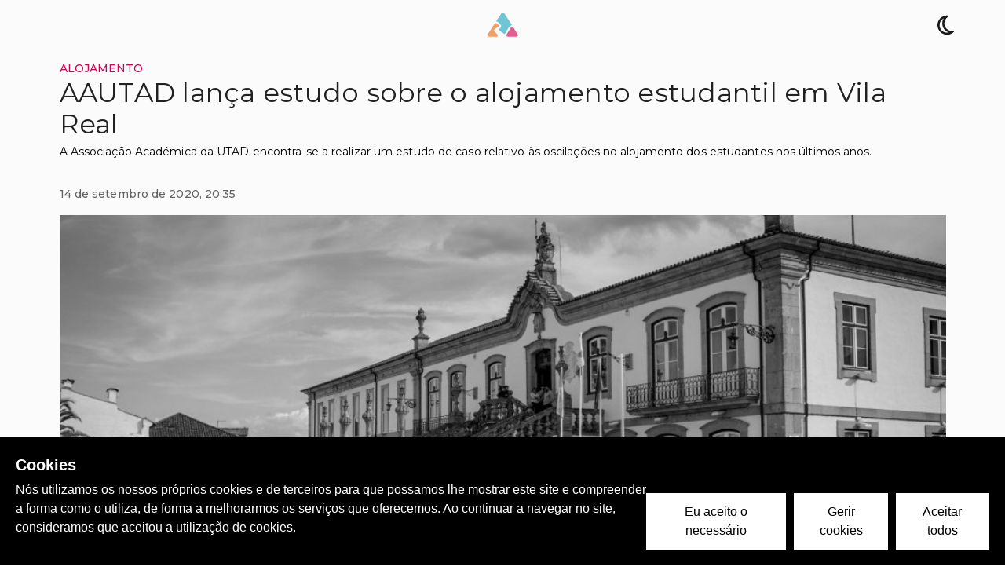

--- FILE ---
content_type: text/html; charset=utf-8
request_url: https://aautad.pt/noticias/aautad-lan%C3%A7a-estudo-sobre-o-alojamento-estudantil-em-vila-real-25
body_size: 8605
content:
<!doctype html>
<html data-n-head-ssr lang="pt" data-n-head="%7B%22lang%22:%7B%22ssr%22:%22pt%22%7D%7D">
  <head >
    <meta data-n-head="ssr" data-hid="fb:app_id" property="fb:app_id" content="435848380843975"><meta data-n-head="ssr" charset="utf-8"><meta data-n-head="ssr" name="viewport" content="width=device-width, initial-scale=1"><meta data-n-head="ssr" data-hid="description" name="description" content="A Associação Académica da UTAD encontra-se a realizar um estudo de caso relativo às oscilações no alojamento dos estudantes nos últimos anos."><meta data-n-head="ssr" data-hid="og:image" property="og:image" content="https://aautad.s3.amazonaws.com/images/news_112_1f7i7bN.2e16d0ba.fill-1280x672-c100.jpg"><meta data-n-head="ssr" data-hid="og:description" property="og:description" content="A Associação Académica da UTAD encontra-se a realizar um estudo de caso relativo às oscilações no alojamento dos estudantes nos últimos anos."><meta data-n-head="ssr" data-hid="og:title" property="og:title" content="AAUTAD lança estudo sobre o alojamento estudantil em Vila Real"><meta data-n-head="ssr" data-hid="og:type" property="og:type" content="article"><meta data-n-head="ssr" data-hid="og:url" property="og:url" content="https://aautad.pt/noticias/aautad-lan%C3%A7a-estudo-sobre-o-alojamento-estudantil-em-vila-real-25"><title>AAUTAD lança estudo sobre o alojamento estudantil em Vila Real - AAUTAD</title><link data-n-head="ssr" rel="preconnect" href="https://aautad.s3.amazonaws.com"><link data-n-head="ssr" rel="stylesheet" type="text/css" href="https://cdn.jsdelivr.net/npm/@fortawesome/fontawesome-free@latest/css/all.min.css"><style data-n-head="vuetify" type="text/css" id="vuetify-theme-stylesheet" nonce="undefined">.v-application a { color: #1976d2; }
.v-application .primary {
  background-color: #1976d2 !important;
  border-color: #1976d2 !important;
}
.v-application .primary--text {
  color: #1976d2 !important;
  caret-color: #1976d2 !important;
}
.v-application .primary.lighten-5 {
  background-color: #c7fdff !important;
  border-color: #c7fdff !important;
}
.v-application .primary--text.text--lighten-5 {
  color: #c7fdff !important;
  caret-color: #c7fdff !important;
}
.v-application .primary.lighten-4 {
  background-color: #a8e0ff !important;
  border-color: #a8e0ff !important;
}
.v-application .primary--text.text--lighten-4 {
  color: #a8e0ff !important;
  caret-color: #a8e0ff !important;
}
.v-application .primary.lighten-3 {
  background-color: #8ac5ff !important;
  border-color: #8ac5ff !important;
}
.v-application .primary--text.text--lighten-3 {
  color: #8ac5ff !important;
  caret-color: #8ac5ff !important;
}
.v-application .primary.lighten-2 {
  background-color: #6aaaff !important;
  border-color: #6aaaff !important;
}
.v-application .primary--text.text--lighten-2 {
  color: #6aaaff !important;
  caret-color: #6aaaff !important;
}
.v-application .primary.lighten-1 {
  background-color: #488fef !important;
  border-color: #488fef !important;
}
.v-application .primary--text.text--lighten-1 {
  color: #488fef !important;
  caret-color: #488fef !important;
}
.v-application .primary.darken-1 {
  background-color: #005eb6 !important;
  border-color: #005eb6 !important;
}
.v-application .primary--text.text--darken-1 {
  color: #005eb6 !important;
  caret-color: #005eb6 !important;
}
.v-application .primary.darken-2 {
  background-color: #00479b !important;
  border-color: #00479b !important;
}
.v-application .primary--text.text--darken-2 {
  color: #00479b !important;
  caret-color: #00479b !important;
}
.v-application .primary.darken-3 {
  background-color: #003180 !important;
  border-color: #003180 !important;
}
.v-application .primary--text.text--darken-3 {
  color: #003180 !important;
  caret-color: #003180 !important;
}
.v-application .primary.darken-4 {
  background-color: #001e67 !important;
  border-color: #001e67 !important;
}
.v-application .primary--text.text--darken-4 {
  color: #001e67 !important;
  caret-color: #001e67 !important;
}
.v-application .secondary {
  background-color: #424242 !important;
  border-color: #424242 !important;
}
.v-application .secondary--text {
  color: #424242 !important;
  caret-color: #424242 !important;
}
.v-application .secondary.lighten-5 {
  background-color: #c1c1c1 !important;
  border-color: #c1c1c1 !important;
}
.v-application .secondary--text.text--lighten-5 {
  color: #c1c1c1 !important;
  caret-color: #c1c1c1 !important;
}
.v-application .secondary.lighten-4 {
  background-color: #a6a6a6 !important;
  border-color: #a6a6a6 !important;
}
.v-application .secondary--text.text--lighten-4 {
  color: #a6a6a6 !important;
  caret-color: #a6a6a6 !important;
}
.v-application .secondary.lighten-3 {
  background-color: #8b8b8b !important;
  border-color: #8b8b8b !important;
}
.v-application .secondary--text.text--lighten-3 {
  color: #8b8b8b !important;
  caret-color: #8b8b8b !important;
}
.v-application .secondary.lighten-2 {
  background-color: #727272 !important;
  border-color: #727272 !important;
}
.v-application .secondary--text.text--lighten-2 {
  color: #727272 !important;
  caret-color: #727272 !important;
}
.v-application .secondary.lighten-1 {
  background-color: #595959 !important;
  border-color: #595959 !important;
}
.v-application .secondary--text.text--lighten-1 {
  color: #595959 !important;
  caret-color: #595959 !important;
}
.v-application .secondary.darken-1 {
  background-color: #2c2c2c !important;
  border-color: #2c2c2c !important;
}
.v-application .secondary--text.text--darken-1 {
  color: #2c2c2c !important;
  caret-color: #2c2c2c !important;
}
.v-application .secondary.darken-2 {
  background-color: #171717 !important;
  border-color: #171717 !important;
}
.v-application .secondary--text.text--darken-2 {
  color: #171717 !important;
  caret-color: #171717 !important;
}
.v-application .secondary.darken-3 {
  background-color: #000000 !important;
  border-color: #000000 !important;
}
.v-application .secondary--text.text--darken-3 {
  color: #000000 !important;
  caret-color: #000000 !important;
}
.v-application .secondary.darken-4 {
  background-color: #000000 !important;
  border-color: #000000 !important;
}
.v-application .secondary--text.text--darken-4 {
  color: #000000 !important;
  caret-color: #000000 !important;
}
.v-application .accent {
  background-color: #82b1ff !important;
  border-color: #82b1ff !important;
}
.v-application .accent--text {
  color: #82b1ff !important;
  caret-color: #82b1ff !important;
}
.v-application .accent.lighten-5 {
  background-color: #ffffff !important;
  border-color: #ffffff !important;
}
.v-application .accent--text.text--lighten-5 {
  color: #ffffff !important;
  caret-color: #ffffff !important;
}
.v-application .accent.lighten-4 {
  background-color: #f8ffff !important;
  border-color: #f8ffff !important;
}
.v-application .accent--text.text--lighten-4 {
  color: #f8ffff !important;
  caret-color: #f8ffff !important;
}
.v-application .accent.lighten-3 {
  background-color: #daffff !important;
  border-color: #daffff !important;
}
.v-application .accent--text.text--lighten-3 {
  color: #daffff !important;
  caret-color: #daffff !important;
}
.v-application .accent.lighten-2 {
  background-color: #bce8ff !important;
  border-color: #bce8ff !important;
}
.v-application .accent--text.text--lighten-2 {
  color: #bce8ff !important;
  caret-color: #bce8ff !important;
}
.v-application .accent.lighten-1 {
  background-color: #9fccff !important;
  border-color: #9fccff !important;
}
.v-application .accent--text.text--lighten-1 {
  color: #9fccff !important;
  caret-color: #9fccff !important;
}
.v-application .accent.darken-1 {
  background-color: #6596e2 !important;
  border-color: #6596e2 !important;
}
.v-application .accent--text.text--darken-1 {
  color: #6596e2 !important;
  caret-color: #6596e2 !important;
}
.v-application .accent.darken-2 {
  background-color: #467dc6 !important;
  border-color: #467dc6 !important;
}
.v-application .accent--text.text--darken-2 {
  color: #467dc6 !important;
  caret-color: #467dc6 !important;
}
.v-application .accent.darken-3 {
  background-color: #2364aa !important;
  border-color: #2364aa !important;
}
.v-application .accent--text.text--darken-3 {
  color: #2364aa !important;
  caret-color: #2364aa !important;
}
.v-application .accent.darken-4 {
  background-color: #004c90 !important;
  border-color: #004c90 !important;
}
.v-application .accent--text.text--darken-4 {
  color: #004c90 !important;
  caret-color: #004c90 !important;
}
.v-application .error {
  background-color: #ff5252 !important;
  border-color: #ff5252 !important;
}
.v-application .error--text {
  color: #ff5252 !important;
  caret-color: #ff5252 !important;
}
.v-application .error.lighten-5 {
  background-color: #ffe4d5 !important;
  border-color: #ffe4d5 !important;
}
.v-application .error--text.text--lighten-5 {
  color: #ffe4d5 !important;
  caret-color: #ffe4d5 !important;
}
.v-application .error.lighten-4 {
  background-color: #ffc6b9 !important;
  border-color: #ffc6b9 !important;
}
.v-application .error--text.text--lighten-4 {
  color: #ffc6b9 !important;
  caret-color: #ffc6b9 !important;
}
.v-application .error.lighten-3 {
  background-color: #ffa99e !important;
  border-color: #ffa99e !important;
}
.v-application .error--text.text--lighten-3 {
  color: #ffa99e !important;
  caret-color: #ffa99e !important;
}
.v-application .error.lighten-2 {
  background-color: #ff8c84 !important;
  border-color: #ff8c84 !important;
}
.v-application .error--text.text--lighten-2 {
  color: #ff8c84 !important;
  caret-color: #ff8c84 !important;
}
.v-application .error.lighten-1 {
  background-color: #ff6f6a !important;
  border-color: #ff6f6a !important;
}
.v-application .error--text.text--lighten-1 {
  color: #ff6f6a !important;
  caret-color: #ff6f6a !important;
}
.v-application .error.darken-1 {
  background-color: #df323b !important;
  border-color: #df323b !important;
}
.v-application .error--text.text--darken-1 {
  color: #df323b !important;
  caret-color: #df323b !important;
}
.v-application .error.darken-2 {
  background-color: #bf0025 !important;
  border-color: #bf0025 !important;
}
.v-application .error--text.text--darken-2 {
  color: #bf0025 !important;
  caret-color: #bf0025 !important;
}
.v-application .error.darken-3 {
  background-color: #9f0010 !important;
  border-color: #9f0010 !important;
}
.v-application .error--text.text--darken-3 {
  color: #9f0010 !important;
  caret-color: #9f0010 !important;
}
.v-application .error.darken-4 {
  background-color: #800000 !important;
  border-color: #800000 !important;
}
.v-application .error--text.text--darken-4 {
  color: #800000 !important;
  caret-color: #800000 !important;
}
.v-application .info {
  background-color: #2196f3 !important;
  border-color: #2196f3 !important;
}
.v-application .info--text {
  color: #2196f3 !important;
  caret-color: #2196f3 !important;
}
.v-application .info.lighten-5 {
  background-color: #d4ffff !important;
  border-color: #d4ffff !important;
}
.v-application .info--text.text--lighten-5 {
  color: #d4ffff !important;
  caret-color: #d4ffff !important;
}
.v-application .info.lighten-4 {
  background-color: #b5ffff !important;
  border-color: #b5ffff !important;
}
.v-application .info--text.text--lighten-4 {
  color: #b5ffff !important;
  caret-color: #b5ffff !important;
}
.v-application .info.lighten-3 {
  background-color: #95e8ff !important;
  border-color: #95e8ff !important;
}
.v-application .info--text.text--lighten-3 {
  color: #95e8ff !important;
  caret-color: #95e8ff !important;
}
.v-application .info.lighten-2 {
  background-color: #75ccff !important;
  border-color: #75ccff !important;
}
.v-application .info--text.text--lighten-2 {
  color: #75ccff !important;
  caret-color: #75ccff !important;
}
.v-application .info.lighten-1 {
  background-color: #51b0ff !important;
  border-color: #51b0ff !important;
}
.v-application .info--text.text--lighten-1 {
  color: #51b0ff !important;
  caret-color: #51b0ff !important;
}
.v-application .info.darken-1 {
  background-color: #007cd6 !important;
  border-color: #007cd6 !important;
}
.v-application .info--text.text--darken-1 {
  color: #007cd6 !important;
  caret-color: #007cd6 !important;
}
.v-application .info.darken-2 {
  background-color: #0064ba !important;
  border-color: #0064ba !important;
}
.v-application .info--text.text--darken-2 {
  color: #0064ba !important;
  caret-color: #0064ba !important;
}
.v-application .info.darken-3 {
  background-color: #004d9f !important;
  border-color: #004d9f !important;
}
.v-application .info--text.text--darken-3 {
  color: #004d9f !important;
  caret-color: #004d9f !important;
}
.v-application .info.darken-4 {
  background-color: #003784 !important;
  border-color: #003784 !important;
}
.v-application .info--text.text--darken-4 {
  color: #003784 !important;
  caret-color: #003784 !important;
}
.v-application .success {
  background-color: #4caf50 !important;
  border-color: #4caf50 !important;
}
.v-application .success--text {
  color: #4caf50 !important;
  caret-color: #4caf50 !important;
}
.v-application .success.lighten-5 {
  background-color: #dcffd6 !important;
  border-color: #dcffd6 !important;
}
.v-application .success--text.text--lighten-5 {
  color: #dcffd6 !important;
  caret-color: #dcffd6 !important;
}
.v-application .success.lighten-4 {
  background-color: #beffba !important;
  border-color: #beffba !important;
}
.v-application .success--text.text--lighten-4 {
  color: #beffba !important;
  caret-color: #beffba !important;
}
.v-application .success.lighten-3 {
  background-color: #a2ff9e !important;
  border-color: #a2ff9e !important;
}
.v-application .success--text.text--lighten-3 {
  color: #a2ff9e !important;
  caret-color: #a2ff9e !important;
}
.v-application .success.lighten-2 {
  background-color: #85e783 !important;
  border-color: #85e783 !important;
}
.v-application .success--text.text--lighten-2 {
  color: #85e783 !important;
  caret-color: #85e783 !important;
}
.v-application .success.lighten-1 {
  background-color: #69cb69 !important;
  border-color: #69cb69 !important;
}
.v-application .success--text.text--lighten-1 {
  color: #69cb69 !important;
  caret-color: #69cb69 !important;
}
.v-application .success.darken-1 {
  background-color: #2d9437 !important;
  border-color: #2d9437 !important;
}
.v-application .success--text.text--darken-1 {
  color: #2d9437 !important;
  caret-color: #2d9437 !important;
}
.v-application .success.darken-2 {
  background-color: #00791e !important;
  border-color: #00791e !important;
}
.v-application .success--text.text--darken-2 {
  color: #00791e !important;
  caret-color: #00791e !important;
}
.v-application .success.darken-3 {
  background-color: #006000 !important;
  border-color: #006000 !important;
}
.v-application .success--text.text--darken-3 {
  color: #006000 !important;
  caret-color: #006000 !important;
}
.v-application .success.darken-4 {
  background-color: #004700 !important;
  border-color: #004700 !important;
}
.v-application .success--text.text--darken-4 {
  color: #004700 !important;
  caret-color: #004700 !important;
}
.v-application .warning {
  background-color: #fb8c00 !important;
  border-color: #fb8c00 !important;
}
.v-application .warning--text {
  color: #fb8c00 !important;
  caret-color: #fb8c00 !important;
}
.v-application .warning.lighten-5 {
  background-color: #ffff9e !important;
  border-color: #ffff9e !important;
}
.v-application .warning--text.text--lighten-5 {
  color: #ffff9e !important;
  caret-color: #ffff9e !important;
}
.v-application .warning.lighten-4 {
  background-color: #fffb82 !important;
  border-color: #fffb82 !important;
}
.v-application .warning--text.text--lighten-4 {
  color: #fffb82 !important;
  caret-color: #fffb82 !important;
}
.v-application .warning.lighten-3 {
  background-color: #ffdf67 !important;
  border-color: #ffdf67 !important;
}
.v-application .warning--text.text--lighten-3 {
  color: #ffdf67 !important;
  caret-color: #ffdf67 !important;
}
.v-application .warning.lighten-2 {
  background-color: #ffc24b !important;
  border-color: #ffc24b !important;
}
.v-application .warning--text.text--lighten-2 {
  color: #ffc24b !important;
  caret-color: #ffc24b !important;
}
.v-application .warning.lighten-1 {
  background-color: #ffa72d !important;
  border-color: #ffa72d !important;
}
.v-application .warning--text.text--lighten-1 {
  color: #ffa72d !important;
  caret-color: #ffa72d !important;
}
.v-application .warning.darken-1 {
  background-color: #db7200 !important;
  border-color: #db7200 !important;
}
.v-application .warning--text.text--darken-1 {
  color: #db7200 !important;
  caret-color: #db7200 !important;
}
.v-application .warning.darken-2 {
  background-color: #bb5900 !important;
  border-color: #bb5900 !important;
}
.v-application .warning--text.text--darken-2 {
  color: #bb5900 !important;
  caret-color: #bb5900 !important;
}
.v-application .warning.darken-3 {
  background-color: #9d4000 !important;
  border-color: #9d4000 !important;
}
.v-application .warning--text.text--darken-3 {
  color: #9d4000 !important;
  caret-color: #9d4000 !important;
}
.v-application .warning.darken-4 {
  background-color: #802700 !important;
  border-color: #802700 !important;
}
.v-application .warning--text.text--darken-4 {
  color: #802700 !important;
  caret-color: #802700 !important;
}
.v-application .myblue {
  background-color: #1aa3bd !important;
  border-color: #1aa3bd !important;
}
.v-application .myblue--text {
  color: #1aa3bd !important;
  caret-color: #1aa3bd !important;
}
.v-application .myblue.lighten-5 {
  background-color: #c4ffff !important;
  border-color: #c4ffff !important;
}
.v-application .myblue--text.text--lighten-5 {
  color: #c4ffff !important;
  caret-color: #c4ffff !important;
}
.v-application .myblue.lighten-4 {
  background-color: #a6ffff !important;
  border-color: #a6ffff !important;
}
.v-application .myblue--text.text--lighten-4 {
  color: #a6ffff !important;
  caret-color: #a6ffff !important;
}
.v-application .myblue.lighten-3 {
  background-color: #87f7ff !important;
  border-color: #87f7ff !important;
}
.v-application .myblue--text.text--lighten-3 {
  color: #87f7ff !important;
  caret-color: #87f7ff !important;
}
.v-application .myblue.lighten-2 {
  background-color: #68daf5 !important;
  border-color: #68daf5 !important;
}
.v-application .myblue--text.text--lighten-2 {
  color: #68daf5 !important;
  caret-color: #68daf5 !important;
}
.v-application .myblue.lighten-1 {
  background-color: #47bed9 !important;
  border-color: #47bed9 !important;
}
.v-application .myblue--text.text--lighten-1 {
  color: #47bed9 !important;
  caret-color: #47bed9 !important;
}
.v-application .myblue.darken-1 {
  background-color: #0089a2 !important;
  border-color: #0089a2 !important;
}
.v-application .myblue--text.text--darken-1 {
  color: #0089a2 !important;
  caret-color: #0089a2 !important;
}
.v-application .myblue.darken-2 {
  background-color: #006f88 !important;
  border-color: #006f88 !important;
}
.v-application .myblue--text.text--darken-2 {
  color: #006f88 !important;
  caret-color: #006f88 !important;
}
.v-application .myblue.darken-3 {
  background-color: #00566e !important;
  border-color: #00566e !important;
}
.v-application .myblue--text.text--darken-3 {
  color: #00566e !important;
  caret-color: #00566e !important;
}
.v-application .myblue.darken-4 {
  background-color: #003f56 !important;
  border-color: #003f56 !important;
}
.v-application .myblue--text.text--darken-4 {
  color: #003f56 !important;
  caret-color: #003f56 !important;
}
.v-application .myorange {
  background-color: #eb6909 !important;
  border-color: #eb6909 !important;
}
.v-application .myorange--text {
  color: #eb6909 !important;
  caret-color: #eb6909 !important;
}
.v-application .myorange.lighten-5 {
  background-color: #fff498 !important;
  border-color: #fff498 !important;
}
.v-application .myorange--text.text--lighten-5 {
  color: #fff498 !important;
  caret-color: #fff498 !important;
}
.v-application .myorange.lighten-4 {
  background-color: #ffd77d !important;
  border-color: #ffd77d !important;
}
.v-application .myorange--text.text--lighten-4 {
  color: #ffd77d !important;
  caret-color: #ffd77d !important;
}
.v-application .myorange.lighten-3 {
  background-color: #ffbb62 !important;
  border-color: #ffbb62 !important;
}
.v-application .myorange--text.text--lighten-3 {
  color: #ffbb62 !important;
  caret-color: #ffbb62 !important;
}
.v-application .myorange.lighten-2 {
  background-color: #ff9f47 !important;
  border-color: #ff9f47 !important;
}
.v-application .myorange--text.text--lighten-2 {
  color: #ff9f47 !important;
  caret-color: #ff9f47 !important;
}
.v-application .myorange.lighten-1 {
  background-color: #ff842c !important;
  border-color: #ff842c !important;
}
.v-application .myorange--text.text--lighten-1 {
  color: #ff842c !important;
  caret-color: #ff842c !important;
}
.v-application .myorange.darken-1 {
  background-color: #cb4f00 !important;
  border-color: #cb4f00 !important;
}
.v-application .myorange--text.text--darken-1 {
  color: #cb4f00 !important;
  caret-color: #cb4f00 !important;
}
.v-application .myorange.darken-2 {
  background-color: #ab3400 !important;
  border-color: #ab3400 !important;
}
.v-application .myorange--text.text--darken-2 {
  color: #ab3400 !important;
  caret-color: #ab3400 !important;
}
.v-application .myorange.darken-3 {
  background-color: #8d1600 !important;
  border-color: #8d1600 !important;
}
.v-application .myorange--text.text--darken-3 {
  color: #8d1600 !important;
  caret-color: #8d1600 !important;
}
.v-application .myorange.darken-4 {
  background-color: #710000 !important;
  border-color: #710000 !important;
}
.v-application .myorange--text.text--darken-4 {
  color: #710000 !important;
  caret-color: #710000 !important;
}
.v-application .mypink {
  background-color: #d40055 !important;
  border-color: #d40055 !important;
}
.v-application .mypink--text {
  color: #d40055 !important;
  caret-color: #d40055 !important;
}
.v-application .mypink.lighten-5 {
  background-color: #ffb2d7 !important;
  border-color: #ffb2d7 !important;
}
.v-application .mypink--text.text--lighten-5 {
  color: #ffb2d7 !important;
  caret-color: #ffb2d7 !important;
}
.v-application .mypink.lighten-4 {
  background-color: #ff95bb !important;
  border-color: #ff95bb !important;
}
.v-application .mypink--text.text--lighten-4 {
  color: #ff95bb !important;
  caret-color: #ff95bb !important;
}
.v-application .mypink.lighten-3 {
  background-color: #ff77a0 !important;
  border-color: #ff77a0 !important;
}
.v-application .mypink--text.text--lighten-3 {
  color: #ff77a0 !important;
  caret-color: #ff77a0 !important;
}
.v-application .mypink.lighten-2 {
  background-color: #ff5986 !important;
  border-color: #ff5986 !important;
}
.v-application .mypink--text.text--lighten-2 {
  color: #ff5986 !important;
  caret-color: #ff5986 !important;
}
.v-application .mypink.lighten-1 {
  background-color: #f4386d !important;
  border-color: #f4386d !important;
}
.v-application .mypink--text.text--lighten-1 {
  color: #f4386d !important;
  caret-color: #f4386d !important;
}
.v-application .mypink.darken-1 {
  background-color: #b5003e !important;
  border-color: #b5003e !important;
}
.v-application .mypink--text.text--darken-1 {
  color: #b5003e !important;
  caret-color: #b5003e !important;
}
.v-application .mypink.darken-2 {
  background-color: #960029 !important;
  border-color: #960029 !important;
}
.v-application .mypink--text.text--darken-2 {
  color: #960029 !important;
  caret-color: #960029 !important;
}
.v-application .mypink.darken-3 {
  background-color: #770015 !important;
  border-color: #770015 !important;
}
.v-application .mypink--text.text--darken-3 {
  color: #770015 !important;
  caret-color: #770015 !important;
}
.v-application .mypink.darken-4 {
  background-color: #590000 !important;
  border-color: #590000 !important;
}
.v-application .mypink--text.text--darken-4 {
  color: #590000 !important;
  caret-color: #590000 !important;
}
.v-application .mydark {
  background-color: #191919 !important;
  border-color: #191919 !important;
}
.v-application .mydark--text {
  color: #191919 !important;
  caret-color: #191919 !important;
}
.v-application .mydark.lighten-5 {
  background-color: #8d8d8d !important;
  border-color: #8d8d8d !important;
}
.v-application .mydark--text.text--lighten-5 {
  color: #8d8d8d !important;
  caret-color: #8d8d8d !important;
}
.v-application .mydark.lighten-4 {
  background-color: #747474 !important;
  border-color: #747474 !important;
}
.v-application .mydark--text.text--lighten-4 {
  color: #747474 !important;
  caret-color: #747474 !important;
}
.v-application .mydark.lighten-3 {
  background-color: #5b5b5b !important;
  border-color: #5b5b5b !important;
}
.v-application .mydark--text.text--lighten-3 {
  color: #5b5b5b !important;
  caret-color: #5b5b5b !important;
}
.v-application .mydark.lighten-2 {
  background-color: #444444 !important;
  border-color: #444444 !important;
}
.v-application .mydark--text.text--lighten-2 {
  color: #444444 !important;
  caret-color: #444444 !important;
}
.v-application .mydark.lighten-1 {
  background-color: #2e2e2e !important;
  border-color: #2e2e2e !important;
}
.v-application .mydark--text.text--lighten-1 {
  color: #2e2e2e !important;
  caret-color: #2e2e2e !important;
}
.v-application .mydark.darken-1 {
  background-color: #000000 !important;
  border-color: #000000 !important;
}
.v-application .mydark--text.text--darken-1 {
  color: #000000 !important;
  caret-color: #000000 !important;
}
.v-application .mydark.darken-2 {
  background-color: #000000 !important;
  border-color: #000000 !important;
}
.v-application .mydark--text.text--darken-2 {
  color: #000000 !important;
  caret-color: #000000 !important;
}
.v-application .mydark.darken-3 {
  background-color: #000000 !important;
  border-color: #000000 !important;
}
.v-application .mydark--text.text--darken-3 {
  color: #000000 !important;
  caret-color: #000000 !important;
}
.v-application .mydark.darken-4 {
  background-color: #000000 !important;
  border-color: #000000 !important;
}
.v-application .mydark--text.text--darken-4 {
  color: #000000 !important;
  caret-color: #000000 !important;
}
.v-application .background {
  background-color: #fbfbfb !important;
  border-color: #fbfbfb !important;
}
.v-application .background--text {
  color: #fbfbfb !important;
  caret-color: #fbfbfb !important;
}
.v-application .background.lighten-5 {
  background-color: #ffffff !important;
  border-color: #ffffff !important;
}
.v-application .background--text.text--lighten-5 {
  color: #ffffff !important;
  caret-color: #ffffff !important;
}
.v-application .background.lighten-4 {
  background-color: #ffffff !important;
  border-color: #ffffff !important;
}
.v-application .background--text.text--lighten-4 {
  color: #ffffff !important;
  caret-color: #ffffff !important;
}
.v-application .background.lighten-3 {
  background-color: #ffffff !important;
  border-color: #ffffff !important;
}
.v-application .background--text.text--lighten-3 {
  color: #ffffff !important;
  caret-color: #ffffff !important;
}
.v-application .background.lighten-2 {
  background-color: #ffffff !important;
  border-color: #ffffff !important;
}
.v-application .background--text.text--lighten-2 {
  color: #ffffff !important;
  caret-color: #ffffff !important;
}
.v-application .background.lighten-1 {
  background-color: #ffffff !important;
  border-color: #ffffff !important;
}
.v-application .background--text.text--lighten-1 {
  color: #ffffff !important;
  caret-color: #ffffff !important;
}
.v-application .background.darken-1 {
  background-color: #dedede !important;
  border-color: #dedede !important;
}
.v-application .background--text.text--darken-1 {
  color: #dedede !important;
  caret-color: #dedede !important;
}
.v-application .background.darken-2 {
  background-color: #c3c3c3 !important;
  border-color: #c3c3c3 !important;
}
.v-application .background--text.text--darken-2 {
  color: #c3c3c3 !important;
  caret-color: #c3c3c3 !important;
}
.v-application .background.darken-3 {
  background-color: #a7a7a7 !important;
  border-color: #a7a7a7 !important;
}
.v-application .background--text.text--darken-3 {
  color: #a7a7a7 !important;
  caret-color: #a7a7a7 !important;
}
.v-application .background.darken-4 {
  background-color: #8d8d8d !important;
  border-color: #8d8d8d !important;
}
.v-application .background--text.text--darken-4 {
  color: #8d8d8d !important;
  caret-color: #8d8d8d !important;
}</style><link rel="preload" href="/_nuxt/runtime.639108c14d758ec441d3.js" as="script"><link rel="preload" href="/_nuxt/commons.app.253ae210.03a25add0eae559f9cc0.js" as="script"><link rel="preload" href="/_nuxt/commons.app.d939e436.66410f3f36a97dfb1146.js" as="script"><link rel="preload" href="/_nuxt/commons.app.93acefaf.915f65dc3066e69444e4.js" as="script"><link rel="preload" href="/_nuxt/commons.app.678f84af.a55d1b396df1da9a5841.js" as="script"><link rel="preload" href="/_nuxt/commons.app.cfbf0a2e.24222ad3b7f9a1f7969f.js" as="script"><link rel="preload" href="/_nuxt/commons.app.aaac3122.d2aa6ace9f76c8d3b16d.js" as="script"><link rel="preload" href="/_nuxt/node_vendors.8a6c828a.d8aaa89cd3a769a8bb6e.js" as="script"><link rel="preload" href="/_nuxt/node_vendors.515bc532.a8bac03dbaa5638c5470.js" as="script"><link rel="preload" href="/_nuxt/node_vendors.cd1be390.b1951af9ce127310b99a.js" as="script"><link rel="preload" href="/_nuxt/node_vendors.a591cc7d.a0f037e46cc96d995114.js" as="script"><link rel="preload" href="/_nuxt/node_vendors.d939e436.e7c4c93f74512d851748.js" as="script"><link rel="preload" href="/_nuxt/node_vendors.690b702c.bf1197921d8d988280a7.css" as="style"><link rel="preload" href="/_nuxt/node_vendors.690b702c.3c1dadfb8026dcfe4985.js" as="script"><link rel="preload" href="/_nuxt/node_vendors.cfbf0a2e.c3e019ca8391db673658.js" as="script"><link rel="preload" href="/_nuxt/node_vendors.fdc6512a.a6dbd0df9cd0bfc71f6e.css" as="style"><link rel="preload" href="/_nuxt/node_vendors.fdc6512a.f4e511b5bd362e875ea6.js" as="script"><link rel="preload" href="/_nuxt/node_vendors.205977d4.d15417279ba371257eed.js" as="script"><link rel="preload" href="/_nuxt/node_vendors.78934547.9ae2fb63fae278788091.js" as="script"><link rel="preload" href="/_nuxt/node_vendors.a3c98e4e.4e8148151944b16b8fff.js" as="script"><link rel="preload" href="/_nuxt/node_vendors.f535d4d8.01b4775eb6f5f633cd01.js" as="script"><link rel="preload" href="/_nuxt/node_vendors.ce053847.5860ed00ad71a9717e85.js" as="script"><link rel="preload" href="/_nuxt/node_vendors.c964cbd5.6911259fd4fc2f1bf9ee.js" as="script"><link rel="preload" href="/_nuxt/node_vendors.92bb1dbb.b97967fe8cd5f05bb71e.css" as="style"><link rel="preload" href="/_nuxt/node_vendors.92bb1dbb.43b039b8ebec7c11752c.js" as="script"><link rel="preload" href="/_nuxt/styles.24120820.e43dafc458e3a65d38ed.css" as="style"><link rel="preload" href="/_nuxt/styles.24120820.5402c03877e025a47610.js" as="script"><link rel="preload" href="/_nuxt/app.24120820.1ec052ac5606e59ba014.js" as="script"><link rel="stylesheet" href="/_nuxt/node_vendors.690b702c.bf1197921d8d988280a7.css"><link rel="stylesheet" href="/_nuxt/node_vendors.fdc6512a.a6dbd0df9cd0bfc71f6e.css"><link rel="stylesheet" href="/_nuxt/node_vendors.92bb1dbb.b97967fe8cd5f05bb71e.css"><link rel="stylesheet" href="/_nuxt/styles.24120820.e43dafc458e3a65d38ed.css">
  </head>
  <body >
    <div data-server-rendered="true" id="__nuxt"><!----><div id="__layout"><div data-app="true" id="app" class="v-application v-application--is-ltr theme--light" style="background:#fbfbfb;"><div class="v-application--wrap"><div><header class="v-sheet theme--light v-toolbar v-app-bar v-app-bar--elevate-on-scroll v-app-bar--fixed v-app-bar--hide-shadow background" style="height:56px;margin-top:0px;transform:translateY(0px);left:0px;right:0px;"><div class="v-toolbar__content" style="height:56px;"><button type="button" aria-label="Menu de navegação lateral" class="v-app-bar__nav-icon mydark--text v-btn v-btn--icon v-btn--round theme--light v-size--default"><span class="v-btn__content"><i aria-hidden="true" class="v-icon notranslate fas fa-bars theme--light"></i></span></button> <a href="/" class="v-btn v-btn--fab v-btn--icon v-btn--plain v-btn--round v-btn--router theme--light v-size--default" style="position:absolute;left:50%;transform:translateX(-50%);"><span class="v-btn__content"><img src="/Logos/AAUTAD/aautad_triangle.svg" alt="logo" height="40"></span></a> <div class="spacer"></div> <button type="button" aria-label="Alternar Tema" class="align-center mydark--text v-btn v-btn--icon v-btn--round theme--light v-size--default"><span class="v-btn__content"><svg aria-hidden="true" focusable="false" data-prefix="far" data-icon="moon" role="img" xmlns="http://www.w3.org/2000/svg" viewBox="0 0 384 512" class="fa-2x svg-inline--fa fa-moon"><path fill="currentColor" d="M144.7 98.7c-21 34.1-33.1 74.3-33.1 117.3c0 98 62.8 181.4 150.4 211.7c-12.4 2.8-25.3 4.3-38.6 4.3C126.6 432 48 353.3 48 256c0-68.9 39.4-128.4 96.8-157.3zm62.1-66C91.1 41.2 0 137.9 0 256C0 379.7 100 480 223.5 480c47.8 0 92-15 128.4-40.6c1.9-1.3 3.7-2.7 5.5-4c4.8-3.6 9.4-7.4 13.9-11.4c2.7-2.4 5.3-4.8 7.9-7.3c5-4.9 6.3-12.5 3.1-18.7s-10.1-9.7-17-8.5c-3.7 .6-7.4 1.2-11.1 1.6c-5 .5-10.1 .9-15.3 1c-1.2 0-2.5 0-3.7 0l-.3 0c-96.8-.2-175.2-78.9-175.2-176c0-54.8 24.9-103.7 64.1-136c1-.9 2.1-1.7 3.2-2.6c4-3.2 8.2-6.2 12.5-9c3.1-2 6.3-4 9.6-5.8c6.1-3.5 9.2-10.5 7.7-17.3s-7.3-11.9-14.3-12.5c-3.6-.3-7.1-.5-10.7-.6c-2.7-.1-5.5-.1-8.2-.1c-3.3 0-6.5 .1-9.8 .2c-2.3 .1-4.6 .2-6.9 .4z"></path></svg></span></button> <a href="/pesquisa" aria-label="Pesquisa" class="align-center mydark--text v-btn v-btn--icon v-btn--round v-btn--router theme--light v-size--default"><span class="v-btn__content"><i aria-hidden="true" class="v-icon notranslate fa fa-search theme--light"></i></span></a></div></header> <nav class="background v-navigation-drawer v-navigation-drawer--clipped v-navigation-drawer--close v-navigation-drawer--fixed v-navigation-drawer--is-mobile v-navigation-drawer--temporary theme--light" style="height:100vh;top:0px;transform:translateX(-100%);width:256px;"><div class="v-navigation-drawer__content"><div class="row py-5 justify-center"><div class="v-list v-sheet theme--light"><div tabindex="-1" class="v-list-item theme--light"><a href="/" alt="Voltar à página inicial" class="d-flex justify-center"><div class="v-image v-responsive theme--light" style="width:200px;"><div class="v-image__image v-image__image--preload v-image__image--contain" style="background-image:;background-position:center center;"></div><div class="v-responsive__content"></div></div></a></div></div></div> <hr role="separator" aria-orientation="horizontal" class="v-divider theme--light"> <div class="v-list v-sheet theme--light v-list--dense v-list--nav"><a href="/sobre_nos" tabindex="0" class="v-list-item v-list-item--link theme--light" style="background-color:;"><div class="v-list-item__title"><span class="font-weight-bold text-subtitle-1">
            Sobre Nós
          </span></div></a><a href="/socio" tabindex="0" class="v-list-item v-list-item--link theme--light" style="background-color:;"><div class="v-list-item__title"><span class="font-weight-bold text-subtitle-1">
            Ser sócio
          </span></div></a><a href="/noticias" aria-current="page" tabindex="0" class="v-list-item--active v-list-item v-list-item--link theme--light" style="background-color:;"><div class="v-list-item__title"><span class="font-weight-bold text-subtitle-1">
            Notícias
          </span></div></a><a href="/calendario" tabindex="0" class="v-list-item v-list-item--link theme--light" style="background-color:;"><div class="v-list-item__title"><span class="font-weight-bold text-subtitle-1">
            Calendário Geral
          </span></div></a><a href="/documentos" tabindex="0" class="v-list-item v-list-item--link theme--light" style="background-color:;"><div class="v-list-item__title"><span class="font-weight-bold text-subtitle-1">
            Documentos
          </span></div></a><a href="/links" tabindex="0" class="v-list-item v-list-item--link theme--light" style="background-color:;"><div class="v-list-item__title"><span class="font-weight-bold text-subtitle-1">
            Links
          </span></div></a><a href="/contactos" tabindex="0" class="v-list-item v-list-item--link theme--light" style="background-color:;"><div class="v-list-item__title"><span class="font-weight-bold text-subtitle-1">
            Contactos
          </span></div></a><a href="/horarios" tabindex="0" class="v-list-item v-list-item--link theme--light" style="background-color:;"><div class="v-list-item__title"><span class="font-weight-bold text-subtitle-1">
            Horários Treinos
          </span></div></a><a href="/alojamentos" tabindex="0" class="v-list-item v-list-item--link theme--light" style="background-color:;"><div class="v-list-item__title"><span class="font-weight-bold text-subtitle-1">
            Alojamentos
          </span></div></a></div></div><div class="v-navigation-drawer__border"></div></nav></div> <div><button type="button" alt="Voltar ao topo" class="mypink v-btn v-btn--bottom v-btn--is-elevated v-btn--fab v-btn--fixed v-btn--has-bg v-btn--right v-btn--round theme--light elevation-2 v-size--default primary" style="display:none;"><span class="v-btn__content"><i aria-hidden="true" class="v-icon notranslate fa fa-arrow-up theme--light"></i></span></button></div> <main class="v-main" style="padding-top:56px;padding-right:0px;padding-bottom:0px;padding-left:0px;"><div class="v-main__wrap"><div class="container"><div class="row justify-center"><div class="col-xl-6 col-12"><div class="transparent v-card v-card--flat v-sheet theme--light rounded-0"><div class="v-card__subtitle py-0 font-weight-medium text-uppercase mypink--text">
          Alojamento
        </div> <div id="breakNormal" class="v-card__title py-0 pb-5 text-h4">
          AAUTAD lança estudo sobre o alojamento estudantil em Vila Real
        </div> <div class="v-card__subtitle black--text">
          A Associação Académica da UTAD encontra-se a realizar um estudo de caso relativo às oscilações no alojamento dos estudantes nos últimos anos.
        </div> <div class="v-card__subtitle font-weight-medium">
          14 de setembro de 2020 às 20:35
        </div> <div class="v-card__text"><div class="v-image v-responsive theme--light"><div class="v-responsive__sizer" style="padding-bottom:52.35602094240838%;"></div><div class="v-image__image v-image__image--preload v-image__image--cover" style="background-image:;background-position:center center;"></div><div class="v-responsive__content"></div></div></div> <div class="v-card__text"><div class="d-flex justify-space-around" data-v-e19e54c6><a href="javascript:void(0)" class="share-network-facebook" data-v-e19e54c6><i aria-hidden="true" id="iconHover" class="v-icon notranslate fab fa-facebook theme--light" style="font-size:36px;" data-v-e19e54c6 data-v-e19e54c6></i></a><a href="javascript:void(0)" class="share-network-linkedin" data-v-e19e54c6><i aria-hidden="true" id="iconHover" class="v-icon notranslate fab fa-linkedin theme--light" style="font-size:36px;" data-v-e19e54c6 data-v-e19e54c6></i></a><a href="javascript:void(0)" class="share-network-twitter" data-v-e19e54c6><i aria-hidden="true" id="iconHover" class="v-icon notranslate fab fa-twitter theme--light" style="font-size:36px;" data-v-e19e54c6 data-v-e19e54c6></i></a><a href="javascript:void(0)" class="share-network-whatsapp" data-v-e19e54c6><i aria-hidden="true" id="iconHover" class="v-icon notranslate fab fa-whatsapp theme--light" style="font-size:36px;" data-v-e19e54c6 data-v-e19e54c6></i></a></div></div> <div class="px-4"><p data-block-key="r5deo">Desta forma, pretende-se perspetivar o impacto que a pandemia provocada pela covid-19 terá na oferta de alojamento estudantil na cidade de Vila Real.<br/> Como é do conhecimento geral, e também evidenciado pela manifestação estudantil no ano letivo anterior “Uma Academia sem teto”, a oferta do número total de camas da cidade já se encontrava numa situação alarmante, devido aos postos de trabalho criados pela inauguração de dois hospitais privados, e ao progressivo aumento do número de alunos criando uma inflação sem precedentes no mercado local.<br/> No ano de 2018, a Associação Académica, em moção assinada por todos os Núcleos e Associações de Estudantes, evidenciou as suas preocupações relativamente ao corrente problema do alojamento académico em Vila Real junto da Câmara Municipal e do Reitor da Universidade.<br/> Devido também à pandemia, e aos consequentes planos de contingência perspetiva-se que haja uma redução de 174 camas nas residências universitárias da UTAD. A AAUTAD tem vindo insistentemente a conduzir estas preocupações aos órgãos de gestão da Universidade, onde estes asseguram a procura de soluções que visem suprimir ao máximo as consequências desta diminuição. As soluções podem passar por parcerias com turismo de habitação local.<br/> José Pinheiro, presidente da AAUTAD, evidencia que, cerca de 70% dos estudantes são deslocados, e 40% dos mesmos beneficiam de bolsa de Ação Social. Mediante a oferta de alojamento da universidade cerca de 90% dos alunos necessitam de encontrar uma solução no mercado privado, como evidenciado.<br/> A Associação Académica pretende assim que para todos os novos alunos sejam criadas garantias para o sucesso pessoal dos mesmos e, que receber de volta a comunidade académica da melhor forma possível seja visto como uma prioridade para a nossa cidade.</p></div></div></div></div></div></div></main> <!----> <footer data-fetch-key="data-v-72b555be:0" class="v-footer background v-sheet theme--light elevation-4 v-footer--inset" data-v-72b555be><div class="text-center background v-card v-card--flat v-sheet theme--light rounded-0" style="width:100%;" data-v-72b555be><div class="v-card__text" data-v-72b555be><a href="http://facebook.com/aautad" aria-label="Facebook" alt="Facebook" class="mx-2 mypink--text v-btn v-btn--icon v-btn--round theme--light v-size--default" data-v-72b555be><span class="v-btn__content"><i aria-hidden="true" class="v-icon notranslate fab fab fa-facebook theme--light" style="font-size:30px;" data-v-72b555be></i></span></a><a href="http://intagram.com/aautad" aria-label="Instagram" alt="Instagram" class="mx-2 mypink--text v-btn v-btn--icon v-btn--round theme--light v-size--default" data-v-72b555be><span class="v-btn__content"><i aria-hidden="true" class="v-icon notranslate fab fab fa-instagram theme--light" style="font-size:30px;" data-v-72b555be></i></span></a><a href="https://www.linkedin.com/company/aautad/" aria-label="LinkedIn" alt="LinkedIn" class="mx-2 mypink--text v-btn v-btn--icon v-btn--round theme--light v-size--default" data-v-72b555be><span class="v-btn__content"><i aria-hidden="true" class="v-icon notranslate fab fab fa-linkedin theme--light" style="font-size:30px;" data-v-72b555be></i></span></a><a href="https://twitter.com/aautad_oficial" aria-label="Twitter" alt="Twitter" class="mx-2 mypink--text v-btn v-btn--icon v-btn--round theme--light v-size--default" data-v-72b555be><span class="v-btn__content"><i aria-hidden="true" class="v-icon notranslate fab fab fa-twitter theme--light" style="font-size:30px;" data-v-72b555be></i></span></a><a href="https://www.twitch.tv/aautad_pt" aria-label="Twitch" alt="Twitch" class="mx-2 mypink--text v-btn v-btn--icon v-btn--round theme--light v-size--default" data-v-72b555be><span class="v-btn__content"><i aria-hidden="true" class="v-icon notranslate fab fab fa-twitch theme--light" style="font-size:30px;" data-v-72b555be></i></span></a></div> <div class="v-card__text mydark--text py-0" data-v-72b555be>
      AAUTAD © 1997/2026
    </div></div></footer></div></div></div></div><script>window.__NUXT__=(function(a,b,c,d,e,f){return {layout:"default",data:[{}],fetch:{"data-v-72b555be:0":{}},error:a,state:{about_us:{aboutUs:a},calendar:{calendarPage:a,events:[],upcommingEvents:[],eventBySlug:a},contacts:{contacts:a},documents:{documents:[],documentCategories:[],numberOfPages:b,documentsParentPage:a},footer:{socialMedias:[{id:b,name:"Facebook",icon:"fab fa-facebook",url:"http:\u002F\u002Ffacebook.com\u002Faautad"},{id:c,name:"Instagram",icon:"fab fa-instagram",url:"http:\u002F\u002Fintagram.com\u002Faautad"},{id:4,name:"LinkedIn",icon:"fab fa-linkedin",url:"https:\u002F\u002Fwww.linkedin.com\u002Fcompany\u002Faautad\u002F"},{id:3,name:"Twitter",icon:"fab fa-twitter",url:"https:\u002F\u002Ftwitter.com\u002Faautad_oficial"},{id:6,name:"Twitch",icon:"fab fa-twitch",url:"https:\u002F\u002Fwww.twitch.tv\u002Faautad_pt"}],links:[]},home:{homePage:a},horarios:{},links:{linksParentPage:a,links:[]},lodging:{lodgingsParentPage:a,lodgings:[],numberOfPages:b,lodgingBySlug:a},members:{members:a,courses:[],validade:a},news:{newsParentPage:a,news:[],numberOfPages:b,articleBySlug:{id:25,meta:{type:"news.NewsPage",detail_url:"http:\u002F\u002Fbackoffice.aautad.pt\u002Fapi\u002Fpages\u002F25\u002F",html_url:a,slug:"aautad-lança-estudo-sobre-o-alojamento-estudantil-em-vila-real-25",show_in_menus:false,seo_title:d,search_description:e,first_published_at:"2020-09-14T21:35:00+01:00",alias_of:a,locale:"pt"},title:d,lead:e,body:"\u003Cp data-block-key=\"r5deo\"\u003EDesta forma, pretende-se perspetivar o impacto que a pandemia provocada pela covid-19 terá na oferta de alojamento estudantil na cidade de Vila Real.\u003Cbr\u002F\u003E Como é do conhecimento geral, e também evidenciado pela manifestação estudantil no ano letivo anterior “Uma Academia sem teto”, a oferta do número total de camas da cidade já se encontrava numa situação alarmante, devido aos postos de trabalho criados pela inauguração de dois hospitais privados, e ao progressivo aumento do número de alunos criando uma inflação sem precedentes no mercado local.\u003Cbr\u002F\u003E No ano de 2018, a Associação Académica, em moção assinada por todos os Núcleos e Associações de Estudantes, evidenciou as suas preocupações relativamente ao corrente problema do alojamento académico em Vila Real junto da Câmara Municipal e do Reitor da Universidade.\u003Cbr\u002F\u003E Devido também à pandemia, e aos consequentes planos de contingência perspetiva-se que haja uma redução de 174 camas nas residências universitárias da UTAD. A AAUTAD tem vindo insistentemente a conduzir estas preocupações aos órgãos de gestão da Universidade, onde estes asseguram a procura de soluções que visem suprimir ao máximo as consequências desta diminuição. As soluções podem passar por parcerias com turismo de habitação local.\u003Cbr\u002F\u003E José Pinheiro, presidente da AAUTAD, evidencia que, cerca de 70% dos estudantes são deslocados, e 40% dos mesmos beneficiam de bolsa de Ação Social. Mediante a oferta de alojamento da universidade cerca de 90% dos alunos necessitam de encontrar uma solução no mercado privado, como evidenciado.\u003Cbr\u002F\u003E A Associação Académica pretende assim que para todos os novos alunos sejam criadas garantias para o sucesso pessoal dos mesmos e, que receber de volta a comunidade académica da melhor forma possível seja visto como uma prioridade para a nossa cidade.\u003C\u002Fp\u003E",categories:[{id:c,name:"Alojamento"}],image:{url:"https:\u002F\u002Faautad.s3.amazonaws.com\u002Fimages\u002Fnews_112_1f7i7bN.2e16d0ba.fill-1280x672-c100.jpg",width:1000,height:526,alt:"Noticia Alojamento_black.jpeg"}},latestNews:[]},search:{results:[]}},serverRendered:f,routePath:"\u002Fnoticias\u002Faautad-lan%C3%A7a-estudo-sobre-o-alojamento-estudantil-em-vila-real-25",config:{recaptcha:{siteKey:"6Lew6osaAAAAANeHR2tJyDccglwyTD9pweJYTlKF",hideBadge:f},baseURL:"https:\u002F\u002Faautad.pt",_app:{basePath:"\u002F",assetsPath:"\u002F_nuxt\u002F",cdnURL:a}}}}(null,1,2,"AAUTAD lança estudo sobre o alojamento estudantil em Vila Real","A Associação Académica da UTAD encontra-se a realizar um estudo de caso relativo às oscilações no alojamento dos estudantes nos últimos anos.",true));</script><script src="/_nuxt/runtime.639108c14d758ec441d3.js" defer></script><script src="/_nuxt/commons.app.253ae210.03a25add0eae559f9cc0.js" defer></script><script src="/_nuxt/commons.app.d939e436.66410f3f36a97dfb1146.js" defer></script><script src="/_nuxt/commons.app.93acefaf.915f65dc3066e69444e4.js" defer></script><script src="/_nuxt/commons.app.678f84af.a55d1b396df1da9a5841.js" defer></script><script src="/_nuxt/commons.app.cfbf0a2e.24222ad3b7f9a1f7969f.js" defer></script><script src="/_nuxt/commons.app.aaac3122.d2aa6ace9f76c8d3b16d.js" defer></script><script src="/_nuxt/node_vendors.8a6c828a.d8aaa89cd3a769a8bb6e.js" defer></script><script src="/_nuxt/node_vendors.515bc532.a8bac03dbaa5638c5470.js" defer></script><script src="/_nuxt/node_vendors.cd1be390.b1951af9ce127310b99a.js" defer></script><script src="/_nuxt/node_vendors.a591cc7d.a0f037e46cc96d995114.js" defer></script><script src="/_nuxt/node_vendors.d939e436.e7c4c93f74512d851748.js" defer></script><script src="/_nuxt/node_vendors.690b702c.3c1dadfb8026dcfe4985.js" defer></script><script src="/_nuxt/node_vendors.cfbf0a2e.c3e019ca8391db673658.js" defer></script><script src="/_nuxt/node_vendors.fdc6512a.f4e511b5bd362e875ea6.js" defer></script><script src="/_nuxt/node_vendors.205977d4.d15417279ba371257eed.js" defer></script><script src="/_nuxt/node_vendors.78934547.9ae2fb63fae278788091.js" defer></script><script src="/_nuxt/node_vendors.a3c98e4e.4e8148151944b16b8fff.js" defer></script><script src="/_nuxt/node_vendors.f535d4d8.01b4775eb6f5f633cd01.js" defer></script><script src="/_nuxt/node_vendors.ce053847.5860ed00ad71a9717e85.js" defer></script><script src="/_nuxt/node_vendors.c964cbd5.6911259fd4fc2f1bf9ee.js" defer></script><script src="/_nuxt/node_vendors.92bb1dbb.43b039b8ebec7c11752c.js" defer></script><script src="/_nuxt/styles.24120820.5402c03877e025a47610.js" defer></script><script src="/_nuxt/app.24120820.1ec052ac5606e59ba014.js" defer></script>
  </body>
</html>


--- FILE ---
content_type: text/css; charset=UTF-8
request_url: https://aautad.pt/_nuxt/styles.24120820.e43dafc458e3a65d38ed.css
body_size: 1232
content:
@import url(https://fonts.googleapis.com/css?family=Catamaran:400,800);.error-container[data-v-b68e7fdc]{font-family:Catamaran,sans-serif;font-size:160px;font-weight:800;margin:20px 15px;text-align:center}.error-container>span[data-v-b68e7fdc]{color:#ffb485;display:inline-block;line-height:.7;position:relative;vertical-align:middle}.error-container>span[data-v-b68e7fdc]:first-of-type{animation:colordancing-b68e7fdc 4s infinite;color:#d1f2a5}.error-container>span[data-v-b68e7fdc]:nth-of-type(2){animation:colordancing2-b68e7fdc 4s infinite;color:#f56991}.error-container>span[data-v-b68e7fdc]:nth-of-type(3){animation:colordancing3-b68e7fdc 4s infinite;color:#f56991}@keyframes colordancing-b68e7fdc{0%{color:#1aa3bd}20%{color:#eb6909}40%{color:#d40055}60%{color:#1aa3bd}80%{color:#eb6909}to{color:#d40055}}@keyframes colordancing2-b68e7fdc{0%{color:#eb6909}20%{color:#d40055}40%{color:#1aa3bd}60%{color:#eb6909}80%{color:#d40055}to{color:#1aa3bd}}@keyframes colordancing3-b68e7fdc{0%{color:#d40055}20%{color:#1aa3bd}40%{color:#eb6909}60%{color:#d40055}80%{color:#1aa3bd}to{color:#eb6909}}.nuxt-progress{background-color:#000;height:2px;left:0;opacity:1;position:fixed;right:0;top:0;transition:width .1s,opacity .4s;width:0;z-index:999999}.nuxt-progress.nuxt-progress-notransition{transition:none}.nuxt-progress-failed{background-color:red}#breakNormal,.breakNormal{word-break:normal}.disableEvents{pointer-events:none}::-webkit-scrollbar{width:10px}::-webkit-scrollbar-track{background-color:transparent}::-webkit-scrollbar-thumb{background-clip:content-box;background-color:#8f9596;border-radius:18px}::-webkit-scrollbar-thumb:hover{background-color:#767777}@media (prefers-color-scheme:light){.v-footer .v-card.background[data-v-72b555be],.v-footer.background[data-v-72b555be]{background-color:#fbfbfb}}@media (prefers-color-scheme:dark){.v-footer .v-card.background[data-v-72b555be],.v-footer.background[data-v-72b555be]{background-color:#272727}}[data-v-0351865b]:root{--background-color:#f5f5f5;--text-color:#000;--benefit-card-background-color:#e0e0e0}@media (prefers-color-scheme:dark){[data-v-0351865b]:root{--background-color:#121212;--text-color:#fff;--benefit-card-background-color:#1e1e1e}.button[data-v-0351865b],.mypink[data-v-0351865b]{background-color:#d50d53!important}}.buttonslink[data-v-0351865b],.v-btn[data-v-0351865b]{background-color:#eb691b}.dark .benefit-card[data-v-0351865b],.light .benefit-card[data-v-0351865b]{background-color:#e0e0e0!important;background-color:var(--benefit-card-background-color)!important}.benefit-title[data-v-0351865b],.dark .benefit-card[data-v-0351865b],.light .benefit-card[data-v-0351865b],.v-card-subtitle[data-v-0351865b],.v-card-text[data-v-0351865b]{color:#000!important;color:var(--text-color)!important}.benefit-title[data-v-0351865b]{margin-top:0;text-align:center}.payment-status[data-v-0351865b]{padding:20px}.error[data-v-0351865b]{color:red}.is-invalid[data-v-0351865b]{border-color:red}p[data-v-1fd819fe]{display:inline}[data-v-bd4c7aa6]:root{--background-color:#f5f5f5;--text-color:#000;--sport-section-background-color:#e0e0e0;--sport-section-background-color-dark:#2a2a2a;--v-card-background-color-dark:#333}@media (prefers-color-scheme:dark){[data-v-bd4c7aa6]:root{--background-color:#121212;--text-color:#fff;--sport-section-background-color:var(--sport-section-background-color-dark)}}.light .sport-section[data-v-bd4c7aa6]{background-color:#e0e0e0!important;background-color:var(--sport-section-background-color)!important}.dark .sport-section[data-v-bd4c7aa6],.light .sport-section[data-v-bd4c7aa6]{color:#000!important;color:var(--text-color)!important}.dark .sport-section[data-v-bd4c7aa6]{background-color:#2a2a2a!important;background-color:var(--sport-section-background-color-dark)!important}.dark .v-card[data-v-bd4c7aa6]{background-color:#333!important;background-color:var(--v-card-background-color-dark)!important}.v-card-subtitle[data-v-bd4c7aa6],.v-card-text[data-v-bd4c7aa6]{color:#000!important;color:var(--text-color)!important;margin:0;padding:0}.header[data-v-bd4c7aa6]{margin-bottom:20px;margin-top:5px}.header[data-v-bd4c7aa6],.sport-section[data-v-bd4c7aa6]{color:#000;color:var(--text-color);text-align:center}.sport-section[data-v-bd4c7aa6]{background-color:#e0e0e0;background-color:var(--sport-section-background-color);border-radius:10px;margin:0 auto 20px;padding:20px;width:90%}.sport-title[data-v-bd4c7aa6]{align-items:center;display:flex;justify-content:center;text-align:center;width:100%}@media (min-width:768px){.sport-section[data-v-bd4c7aa6]{width:70%}}@media (min-width:1024px){.sport-section[data-v-bd4c7aa6]{width:60%}}.schedule-item[data-v-bd4c7aa6]{color:#000;color:var(--text-color)}.center-container[data-v-bd4c7aa6]{text-align:center;width:100%}div .v-card-subtitle[data-v-bd4c7aa6]{padding:5px!important}a[data-v-e19e54c6]{color:#fff;-webkit-text-decoration:none;text-decoration:none}#lowOpacityBlack[data-v-096b491b],#lowOpacityBlack[data-v-b35049ee]{background:rgba(0,0,0,.5)}

--- FILE ---
content_type: application/javascript; charset=UTF-8
request_url: https://aautad.pt/_nuxt/node_vendors.c964cbd5.6911259fd4fc2f1bf9ee.js
body_size: 5124
content:
(window.webpackJsonp=window.webpackJsonp||[]).push([[9],{0:function(n,t,r){"use strict";r.d(t,"i",(function(){return u})),r.d(t,"a",(function(){return i})),r.d(t,"b",(function(){return f})),r.d(t,"l",(function(){return s})),r.d(t,"j",(function(){return d})),r.d(t,"m",(function(){return l})),r.d(t,"n",(function(){return p})),r.d(t,"h",(function(){return v})),r.d(t,"q",(function(){return g})),r.d(t,"k",(function(){return h})),r.d(t,"g",(function(){return y})),r.d(t,"r",(function(){return b})),r.d(t,"s",(function(){return w})),r.d(t,"w",(function(){return O})),r.d(t,"t",(function(){return j})),r.d(t,"c",(function(){return P})),r.d(t,"y",(function(){return A})),r.d(t,"z",(function(){return S})),r.d(t,"p",(function(){return E})),r.d(t,"x",(function(){return k})),r.d(t,"o",(function(){return C})),r.d(t,"e",(function(){return M})),r.d(t,"v",(function(){return N})),r.d(t,"d",(function(){return _})),r.d(t,"u",(function(){return D})),r.d(t,"f",(function(){return T}));r(23);var e=r(20),o=(r(2),r(11),r(27),r(301),r(8),r(78),r(36),r(47),r(172),r(33),r(24),r(551),r(407),r(12),r(4),r(31),r(49),r(55),r(171),r(13),r(14),r(59),r(105),r(71),r(9),r(52),r(3));function u(n){var t=arguments.length>1&&void 0!==arguments[1]?arguments[1]:"div",r=arguments.length>2?arguments[2]:void 0;return o.a.extend({name:r||n.replace(/__/g,"-"),functional:!0,props:{tag:{type:String,default:t}},render:function(t,r){var e=r.data,o=r.props,u=r.children;return e.staticClass="".concat(n," ").concat(e.staticClass||"").trim(),t(o.tag,e,u)}})}function i(n,t,r){var e=arguments.length>3&&void 0!==arguments[3]&&arguments[3];n.addEventListener(t,(function o(u){r(u),n.removeEventListener(t,o,e)}),e)}var c=!1;try{if("undefined"!=typeof window){var a=Object.defineProperty({},"passive",{get:function(){c=!0}});window.addEventListener("testListener",a,a),window.removeEventListener("testListener",a,a)}}catch(n){}function f(n,t,r,e){n.addEventListener(t,r,!!c&&e)}function s(n,t,r){var e=t.length-1;if(e<0)return void 0===n?r:n;for(var o=0;o<e;o++){if(null==n)return r;n=n[t[o]]}return null==n||void 0===n[t[e]]?r:n[t[e]]}function d(n,t){if(n===t)return!0;if(n instanceof Date&&t instanceof Date&&n.getTime()!==t.getTime())return!1;if(n!==Object(n)||t!==Object(t))return!1;var r=Object.keys(n);return r.length===Object.keys(t).length&&r.every((function(r){return d(n[r],t[r])}))}function l(n,t,r){return null!=n&&t&&"string"==typeof t?void 0!==n[t]?n[t]:s(n,(t=(t=t.replace(/\[(\w+)\]/g,".$1")).replace(/^\./,"")).split("."),r):r}function p(n,t,r){if(null==t)return void 0===n?r:n;if(n!==Object(n))return void 0===r?n:r;if("string"==typeof t)return l(n,t,r);if(Array.isArray(t))return s(n,t,r);if("function"!=typeof t)return r;var e=t(n,r);return void 0===e?r:e}function v(n){return Array.from({length:n},(function(n,t){return t}))}function g(n){if(!n||n.nodeType!==Node.ELEMENT_NODE)return 0;var t=+window.getComputedStyle(n).getPropertyValue("z-index");return t||g(n.parentNode)}function h(n,t){for(var r={},e=0;e<t.length;e++){var o=t[e];void 0!==n[o]&&(r[o]=n[o])}return r}function y(n){var t=arguments.length>1&&void 0!==arguments[1]?arguments[1]:"px";return null==n||""===n?void 0:isNaN(+n)?String(n):"".concat(Number(n)).concat(t)}function b(n){return(n||"").replace(/([a-z])([A-Z])/g,"$1-$2").toLowerCase()}function m(n){return null!==n&&"object"===Object(e.a)(n)}var w=Object.freeze({enter:13,tab:9,delete:46,esc:27,space:32,up:38,down:40,left:37,right:39,end:35,home:36,del:46,backspace:8,insert:45,pageup:33,pagedown:34,shift:16});function O(n,t){var r=n.$vuetify.icons.component;if(t.startsWith("$")){var e=l(n,"$vuetify.icons.values.".concat(t.split("$").pop().split(".").pop()),t);if("string"!=typeof e)return e;t=e}return null==r?t:{component:r,props:{icon:t}}}function j(n){return Object.keys(n)}var $=/-(\w)/g,P=function(n){return n.replace($,(function(n,t){return t?t.toUpperCase():""}))};function A(n){return n.charAt(0).toUpperCase()+n.slice(1)}function S(n){return null!=n?Array.isArray(n)?n:[n]:[]}function E(n,t,r){return n.$slots.hasOwnProperty(t)&&n.$scopedSlots.hasOwnProperty(t)&&n.$scopedSlots[t].name?r?"v-slot":"scoped":n.$slots.hasOwnProperty(t)?"normal":n.$scopedSlots.hasOwnProperty(t)?"scoped":void 0}function k(n,t){var r=!1;return function(){if(!r)return r=!0,setTimeout((function(){return r=!1}),t),n.apply(void 0,arguments)}}function C(n){var t=arguments.length>1&&void 0!==arguments[1]?arguments[1]:"default",r=arguments.length>2?arguments[2]:void 0,e=arguments.length>3&&void 0!==arguments[3]&&arguments[3],o=b(t);return n.$scopedSlots.hasOwnProperty(t)?n.$scopedSlots[t](r instanceof Function?r():r):n.$scopedSlots.hasOwnProperty(o)?n.$scopedSlots[o](r instanceof Function?r():r):!n.$slots.hasOwnProperty(t)||r&&!e?!n.$slots.hasOwnProperty(o)||r&&!e?void 0:n.$slots[o]:n.$slots[t]}function M(n){var t=arguments.length>1&&void 0!==arguments[1]?arguments[1]:0,r=arguments.length>2&&void 0!==arguments[2]?arguments[2]:1;return Math.max(t,Math.min(r,n))}function N(n,t){return n+(arguments.length>2&&void 0!==arguments[2]?arguments[2]:"0").repeat(Math.max(0,t-n.length))}function _(n){for(var t=arguments.length>1&&void 0!==arguments[1]?arguments[1]:1,r=[],e=0;e<n.length;)r.push(n.substr(e,t)),e+=t;return r}function D(){var n=arguments.length>0&&void 0!==arguments[0]?arguments[0]:{},t=arguments.length>1&&void 0!==arguments[1]?arguments[1]:{};for(var r in t){var e=n[r],o=t[r];m(e)&&m(o)?n[r]=D(e,o):n[r]=o}return n}function T(n){if(n.composedPath)return n.composedPath();for(var t=[],r=n.target;r;){if(t.push(r),"HTML"===r.tagName)return t.push(document),t.push(window),t;r=r.parentElement}return t}},109:function(n,t,r){"use strict";r.d(t,"d",(function(){return o})),r.d(t,"b",(function(){return u})),r.d(t,"c",(function(){return i})),r.d(t,"a",(function(){return c}));r(2),r(23),r(11),r(27),r(8),r(91),r(36),r(47),r(33),r(13),r(14),r(12),r(4),r(318),r(31),r(49),r(244),r(171),r(59),r(105),r(71),r(9);var e=r(17);r(0),r(149);function o(n){return!!n&&!!n.match(/^(#|var\(--|(rgb|hsl)a?\()/)}function u(n){var t;if("number"==typeof n)t=n;else{if("string"!=typeof n)throw new TypeError("Colors can only be numbers or strings, recieved ".concat(null==n?n:n.constructor.name," instead"));var r="#"===n[0]?n.substring(1):n;3===r.length&&(r=r.split("").map((function(n){return n+n})).join("")),6!==r.length&&Object(e.c)("'".concat(n,"' is not a valid rgb color")),t=parseInt(r,16)}return t<0?(Object(e.c)("Colors cannot be negative: '".concat(n,"'")),t=0):(t>16777215||isNaN(t))&&(Object(e.c)("'".concat(n,"' is not a valid rgb color")),t=16777215),t}function i(n){var t=n.toString(16);return t.length<6&&(t="0".repeat(6-t.length)+t),"#"+t}function c(n){return i(u(n))}},149:function(n,t,r){"use strict";r.d(t,"a",(function(){return a})),r.d(t,"b",(function(){return f}));var e=r(0),o=[[3.2406,-1.5372,-.4986],[-.9689,1.8758,.0415],[.0557,-.204,1.057]],u=function(n){return n<=.0031308?12.92*n:1.055*Math.pow(n,1/2.4)-.055},i=[[.4124,.3576,.1805],[.2126,.7152,.0722],[.0193,.1192,.9505]],c=function(n){return n<=.04045?n/12.92:Math.pow((n+.055)/1.055,2.4)};function a(n){for(var t=Array(3),r=u,i=o,c=0;c<3;++c)t[c]=Math.round(255*Object(e.e)(r(i[c][0]*n[0]+i[c][1]*n[1]+i[c][2]*n[2])));return(t[0]<<16)+(t[1]<<8)+(t[2]|0)}function f(n){for(var t=[0,0,0],r=c,e=i,o=r((n>>16&255)/255),u=r((n>>8&255)/255),a=r((255&n)/255),f=0;f<3;++f)t[f]=e[f][0]*o+e[f][1]*u+e[f][2]*a;return t}},17:function(n,t,r){"use strict";r.d(t,"c",(function(){return u})),r.d(t,"b",(function(){return i})),r.d(t,"d",(function(){return c})),r.d(t,"a",(function(){return a})),r.d(t,"e",(function(){return f}));r(27),r(39),r(91),r(36),r(33),r(31),r(50),r(244),r(171),r(59);var e=r(220);function o(n,t,r){if(!e.a.config.silent){if(r&&(t={_isVue:!0,$parent:r,$options:t}),t){if(t.$_alreadyWarned=t.$_alreadyWarned||[],t.$_alreadyWarned.includes(n))return;t.$_alreadyWarned.push(n)}return"[Vuetify] ".concat(n)+(t?function(n){if(n._isVue&&n.$parent){for(var t=[],r=0;n;){if(t.length>0){var e=t[t.length-1];if(e.constructor===n.constructor){r++,n=n.$parent;continue}r>0&&(t[t.length-1]=[e,r],r=0)}t.push(n),n=n.$parent}return"\n\nfound in\n\n"+t.map((function(n,t){return"".concat(0===t?"---\x3e ":" ".repeat(5+2*t)).concat(Array.isArray(n)?"".concat(l(n[0]),"... (").concat(n[1]," recursive calls)"):l(n))})).join("\n")}return"\n\n(found in ".concat(l(n),")")}(t):"")}}function u(n,t,r){o(n,t,r)}function i(n,t,r){o(n,t,r)}function c(n,t,r,e){u("[UPGRADE] '".concat(n,"' is deprecated, use '").concat(t,"' instead."),r,e)}function a(n,t,r,e){i("[BREAKING] '".concat(n,"' has been removed, use '").concat(t,"' instead. For more information, see the upgrade guide https://github.com/vuetifyjs/vuetify/releases/tag/v2.0.0#user-content-upgrade-guide"),r,e)}function f(n,t,r){u("[REMOVED] '".concat(n,"' has been removed. You can safely omit it."),t,r)}var s=/(?:^|[-_])(\w)/g,d=function(n){return n.replace(s,(function(n){return n.toUpperCase()})).replace(/[-_]/g,"")};function l(n,t){if(n.$root===n)return"<Root>";var r="function"==typeof n&&null!=n.cid?n.options:n._isVue?n.$options||n.constructor.options:n||{},e=r.name||r._componentTag,o=r.__file;if(!e&&o){var u=o.match(/([^/\\]+)\.vue$/);e=u&&u[1]}return(e?"<".concat(d(e),">"):"<Anonymous>")+(o&&!1!==t?" at ".concat(o):"")}},185:function(n,t,r){"use strict";function e(n,t,r){var e=7+t-r,o=(7+function(n){var t,r=arguments.length>1&&void 0!==arguments[1]?arguments[1]:0,e=arguments.length>2&&void 0!==arguments[2]?arguments[2]:1;return n<100&&n>=0?(t=new Date(Date.UTC(n,r,e)),isFinite(t.getUTCFullYear())&&t.setUTCFullYear(n)):t=new Date(Date.UTC(n,r,e)),t}(n,0,e).getUTCDay()-t)%7;return-o+e-1}function o(n,t,r){var o=e(n,t,r),u=e(n+1,t,r);return((i(n)?366:365)-o+u)/7}function u(n,t,r,u,c){var a=e(n,u,c),f=Math.ceil((function(n,t,r,e){var o=[0,31,59,90,120,151,181,212,243,273,304,334][t];return t>1&&i(n)&&o++,o+r}(n,t,r)-a)/7);return f<1?f+o(n-1,u,c):f>o(n,u,c)?f-o(n,u,c):f}function i(n){return n%4==0&&n%100!=0||n%400==0}r.d(t,"b",(function(){return u})),r.d(t,"a",(function(){return i}))},186:function(n,t,r){"use strict";function e(n){if("function"!=typeof n.getRootNode){for(;n.parentNode;)n=n.parentNode;return n!==document?null:document}var t=n.getRootNode();return t!==document&&t.getRootNode({composed:!0})!==document?null:t}r.d(t,"a",(function(){return e}))},221:function(n,t,r){"use strict";r.d(t,"a",(function(){return i})),r.d(t,"b",(function(){return c}));r(565);var e=.20689655172413793,o=function(n){return n>Math.pow(e,3)?Math.cbrt(n):n/(3*Math.pow(e,2))+4/29},u=function(n){return n>e?Math.pow(n,3):3*Math.pow(e,2)*(n-4/29)};function i(n){var t=o,r=t(n[1]);return[116*r-16,500*(t(n[0]/.95047)-r),200*(r-t(n[2]/1.08883))]}function c(n){var t=u,r=(n[0]+16)/116;return[.95047*t(r+n[1]/500),t(r),1.08883*t(r-n[2]/200)]}},46:function(n,t,r){"use strict";r.d(t,"a",(function(){return l})),r.d(t,"b",(function(){return g}));r(11),r(70),r(104),r(8),r(78),r(47),r(33),r(13),r(14),r(4),r(49),r(55),r(9),r(64);var e=r(2),o=r(23),u=(r(27),r(12),r(31),r(209),r(71),r(0));function i(n,t){var r=Object.keys(n);if(Object.getOwnPropertySymbols){var e=Object.getOwnPropertySymbols(n);t&&(e=e.filter((function(t){return Object.getOwnPropertyDescriptor(n,t).enumerable}))),r.push.apply(r,e)}return r}function c(n){for(var t=1;t<arguments.length;t++){var r=null!=arguments[t]?arguments[t]:{};t%2?i(Object(r),!0).forEach((function(t){Object(e.a)(n,t,r[t])})):Object.getOwnPropertyDescriptors?Object.defineProperties(n,Object.getOwnPropertyDescriptors(r)):i(Object(r)).forEach((function(t){Object.defineProperty(n,t,Object.getOwnPropertyDescriptor(r,t))}))}return n}function a(n,t){var r="undefined"!=typeof Symbol&&n[Symbol.iterator]||n["@@iterator"];if(!r){if(Array.isArray(n)||(r=function(n,t){if(!n)return;if("string"==typeof n)return f(n,t);var r=Object.prototype.toString.call(n).slice(8,-1);"Object"===r&&n.constructor&&(r=n.constructor.name);if("Map"===r||"Set"===r)return Array.from(n);if("Arguments"===r||/^(?:Ui|I)nt(?:8|16|32)(?:Clamped)?Array$/.test(r))return f(n,t)}(n))||t&&n&&"number"==typeof n.length){r&&(n=r);var e=0,o=function(){};return{s:o,n:function(){return e>=n.length?{done:!0}:{done:!1,value:n[e++]}},e:function(n){throw n},f:o}}throw new TypeError("Invalid attempt to iterate non-iterable instance.\nIn order to be iterable, non-array objects must have a [Symbol.iterator]() method.")}var u,i=!0,c=!1;return{s:function(){r=r.call(n)},n:function(){var n=r.next();return i=n.done,n},e:function(n){c=!0,u=n},f:function(){try{i||null==r.return||r.return()}finally{if(c)throw u}}}}function f(n,t){(null==t||t>n.length)&&(t=n.length);for(var r=0,e=new Array(t);r<t;r++)e[r]=n[r];return e}var s={styleList:/;(?![^(]*\))/g,styleProp:/:(.*)/};function d(n){var t,r={},e=a(n.split(s.styleList));try{for(e.s();!(t=e.n()).done;){var i=t.value.split(s.styleProp),c=Object(o.a)(i,2),f=c[0],d=c[1];(f=f.trim())&&("string"==typeof d&&(d=d.trim()),r[Object(u.c)(f)]=d)}}catch(n){e.e(n)}finally{e.f()}return r}function l(){for(var n,t={},r=arguments.length;r--;)for(var e=0,o=Object.keys(arguments[r]);e<o.length;e++)switch(n=o[e]){case"class":case"directives":arguments[r][n]&&(t[n]=v(t[n],arguments[r][n]));break;case"style":arguments[r][n]&&(t[n]=p(t[n],arguments[r][n]));break;case"staticClass":if(!arguments[r][n])break;void 0===t[n]&&(t[n]=""),t[n]&&(t[n]+=" "),t[n]+=arguments[r][n].trim();break;case"on":case"nativeOn":arguments[r][n]&&(t[n]=g(t[n],arguments[r][n]));break;case"attrs":case"props":case"domProps":case"scopedSlots":case"staticStyle":case"hook":case"transition":if(!arguments[r][n])break;t[n]||(t[n]={}),t[n]=c(c({},arguments[r][n]),t[n]);break;default:t[n]||(t[n]=arguments[r][n])}return t}function p(n,t){return n?t?(n=Object(u.z)("string"==typeof n?d(n):n)).concat("string"==typeof t?d(t):t):n:t}function v(n,t){return t?n&&n?Object(u.z)(n).concat(t):t:n}function g(){if(!(arguments.length<=0?void 0:arguments[0]))return arguments.length<=1?void 0:arguments[1];if(!(arguments.length<=1?void 0:arguments[1]))return arguments.length<=0?void 0:arguments[0];for(var n={},t=2;t--;){var r=t<0||arguments.length<=t?void 0:arguments[t];for(var e in r)r[e]&&(n[e]?n[e]=[].concat(r[e],n[e]):n[e]=r[e])}return n}},5:function(n,t,r){"use strict";r.d(t,"a",(function(){return o}));var e=r(3);function o(){for(var n=arguments.length,t=new Array(n),r=0;r<n;r++)t[r]=arguments[r];return e.a.extend({mixins:t})}}}]);

--- FILE ---
content_type: application/javascript; charset=UTF-8
request_url: https://aautad.pt/_nuxt/styles.24120820.5402c03877e025a47610.js
body_size: 17657
content:
(window.webpackJsonp=window.webpackJsonp||[]).push([[0],{148:function(t,e,r){"use strict";var a=r(679),n=r(212),s=r(10),o=r(681),i=r(732),c=r(680),l=(r(4),r(49),{props:{error:{type:Object,default:null}},head:function(){return this.$nuxt.isOffline?"Erro de conexão":404===this.error.statusCode?"Erro 404":"Erro"},computed:{message:function(){return 404===this.error.statusCode?"Página não <br/> encontrada":"Erro <br/> no servidor"}}}),u=(r(570),r(16)),d=Object(u.a)(l,(function(){var t=this,e=t._self._c;return e(a.a,[e(i.a,{attrs:{fluid:"","fill-height":""}},[e(c.a,{attrs:{align:"center",justify:"center"}},[e(o.a,{attrs:{md:"8","justify-center":""}},[e(s.c,{staticClass:"text-h3 font-weight-black text-center"},[t.$nuxt.isOffline?[e("p",[t._v("Estás offline")]),t._v(" "),e("p",[t._v("Verifica a tua conexão")])]:[e("span",{staticClass:"text-uppercase",domProps:{innerHTML:t._s(t.message)}}),t._v(" "),e("div",{staticClass:"error-container"},t._l(t.error.statusCode.toString().split(""),(function(r,a){return e("span",{key:a},[t._v("\n                "+t._s(r)+"\n              ")])})),0),t._v(" "),e(n.a,{staticClass:"mydark--text",attrs:{outlined:"",nuxt:"",to:"/","x-large":"",rounded:""}},[t._v("\n              Voltar à página inicial\n            ")])]],2)],1)],1)],1)],1)}),[],!1,null,"b68e7fdc",null);e.a=d.exports},175:function(t,e,r){"use strict";r.r(e);var a=r(324),n=r(10),s=r(217),o=r(327),i=(r(33),{props:{article:{type:Object,required:!0},subtitleColor:{type:String,required:!1,default:"mypink"}}}),c=r(16),l=Object(c.a)(i,(function(){var t=this,e=t._self._c;return e(a.a,{staticClass:"rounded-xl d-flex flex-column",attrs:{to:{name:"noticias-slug",params:{slug:t.article.meta.slug}},nuxt:"",height:"100%"}},[e(o.a,{attrs:{"aspect-ratio":1}},[e(s.a,{attrs:{src:t.article.image.url,"aspect-ratio":1.91,alt:t.article.image.title}}),t._v(" "),e(n.b,{staticClass:"pb-0 font-weight-medium text-uppercase mypink--text"},[t.article.categories[0]?e("div",[t._v("\n        "+t._s(t.article.categories[0].name)+"\n      ")]):e("div",[e("br")])]),t._v(" "),e(n.d,{staticClass:"py-0 pb-5 text-h5 breakNormal"},[t._v("\n      "+t._s(t.article.title)+"\n    ")]),t._v(" "),e(n.b,{staticClass:"black--text mb-3"},[t._v("\n      "+t._s(t.article.lead)+"\n    ")]),t._v(" "),e(n.b,{staticStyle:{position:"absolute",bottom:"0"}},[t._v("\n      "+t._s(new Date(t.article.meta.first_published_at).toLocaleDateString("pt-pt",{year:"numeric",month:"long",day:"numeric",hour:"numeric",minute:"numeric"}))+"\n    ")])],1)],1)}),[],!1,null,null,null);e.default=l.exports},263:function(t,e,r){"use strict";r.r(e);var a=r(212),n=(r(33),{props:{event:{type:Object,required:!0},large:{type:Boolean,required:!1,default:!0}}}),s=r(16),o=Object(s.a)(n,(function(){var t=this;return(0,t._self._c)(a.a,{staticClass:"disableEvents",attrs:{outlined:"",rounded:"",color:t.event.category.color,"x-large":t.large,"x-small":!t.large}},[t._v("\n  "+t._s(t.event.category.name)+"\n")])}),[],!1,null,null,null);e.default=o.exports},264:function(t,e,r){"use strict";r.r(e);var a=r(708),n=r(709),s={props:{event:{type:Object,required:!0}},methods:{parseDate:function(t){return new Date(t).toLocaleDateString("pt-pt",{year:"numeric",month:"long",day:"numeric",hour:"numeric",minute:"numeric"})}}},o=r(16),i=Object(o.a)(s,(function(){var t=this,e=t._self._c;return e(a.a,{staticClass:"black--text",attrs:{dense:""}},[e(n.a,{attrs:{small:"",color:t.event.category.color}},[t._v("\n    De: "+t._s(t.parseDate(t.event.start_time))+"\n  ")]),t._v(" "),e(n.a,{attrs:{small:"",color:t.event.category.color}},[t._v("\n    Até: "+t._s(t.parseDate(t.event.end_time))+"\n  ")])],1)}),[],!1,null,null,null);e.default=i.exports},265:function(t,e,r){"use strict";r.r(e);var a=r(686),n=r(255),s=r(2),o=(r(11),r(70),{props:{title:{type:String,required:!0},description:{type:String,required:!0}},data:function(){return{networks:[{type:"facebook",color:"blue"},{type:"linkedin",color:"blue"},{type:"twitter",color:"blue"},{type:"whatsapp",color:"green"}]}},computed:{fullURL:function(){return this.$config.baseURL+this.$nuxt.$route.fullPath}}}),i=(r(662),r(16)),c=Object(i.a)(o,(function(){var t=this,e=t._self._c;return e("div",{staticClass:"d-flex justify-space-around"},t._l(t.networks,(function(r,o){return e("ShareNetwork",{key:o,attrs:{network:r.type,url:t.fullURL,title:t.title,description:t.description}},[e(a.a,{scopedSlots:t._u([{key:"default",fn:function(a){var o=a.hover;return[e(n.a,{class:Object(s.a)({},r.color+"--text",o),attrs:{id:"iconHover",large:""}},[t._v("\n        fab fa-"+t._s(r.type)+"\n      ")])]}}],null,!0)})],1)})),1)}),[],!1,null,"e19e54c6",null);e.default=c.exports},340:function(t,e,r){"use strict";r.r(e);var a=r(681),n=r(680),s={components:{LodgingCard:r(341).default},props:{lodgingList:{type:Array,required:!0}}},o=r(16),i=Object(o.a)(s,(function(){var t=this,e=t._self._c;return e(n.a,{attrs:{align:"center",justify:"center"}},[e(a.a,{staticClass:"d-flex flex-wrap justify-center"},t._l(t.lodgingList,(function(t){return e(a.a,{key:t.id,attrs:{sm:"6",lg:"4",xl:"3"}},[e("LodgingCard",{staticClass:"my-2",attrs:{lodging:t}})],1)})),1)],1)}),[],!1,null,null,null);e.default=i.exports;installComponents(i,{LodgingCard:r(341).default})},341:function(t,e,r){"use strict";r.r(e);var a=r(324),n=r(10),s=r(698),o=r(699),i=r(217),c={props:{lodging:{type:Object,required:!0}}},l=r(16),u=Object(l.a)(c,(function(){var t=this,e=t._self._c;return e(a.a,{staticClass:"rounded-xl",attrs:{to:{name:"alojamentos-slug",params:{slug:t.lodging.meta.slug}},nuxt:"",height:"100%"}},[e(s.a,{attrs:{continuous:"",cycle:"","hide-delimiter-background":"","show-arrows":!1,"delimiter-icon":"fa-minus",height:"auto"}},t._l(t.lodging.lodging_images,(function(t,r){return e(o.a,{key:r,attrs:{eager:""}},[e(i.a,{attrs:{src:t.carousel_image.url,"lazy-src":t.carousel_image.url,alt:t.short_description}})],1)})),1),t._v(" "),e(n.d,{attrs:{id:"breakNormal"}},[t._v(t._s(t.lodging.title))]),t._v(" "),e(n.b,[t._v(" "+t._s(t.lodging.price)+" € ")]),t._v(" "),e(n.c,[t._v(t._s(t.lodging.address))])],1)}),[],!1,null,null,null);e.default=u.exports},342:function(t,e,r){"use strict";r.r(e);var a=r(681),n=r(680),s={components:{NewsCard:r(175).default},props:{newsList:{type:Array,required:!0}}},o=r(16),i=Object(o.a)(s,(function(){var t=this,e=t._self._c;return e(n.a,{attrs:{align:"center",justify:"center"}},[e(a.a,{staticClass:"d-flex flex-wrap pa-0",attrs:{lg:"10"}},t._l(t.newsList,(function(t){return e(a.a,{key:t.id,attrs:{cols:"12",sm:"6",lg:"4"}},[e("NewsCard",{staticClass:"my-2",attrs:{article:t}})],1)})),1)],1)}),[],!1,null,null,null);e.default=i.exports;installComponents(i,{NewsCard:r(175).default})},412:function(t,e,r){t.exports={}},413:function(t,e,r){t.exports={}},414:function(t,e,r){t.exports={}},415:function(t,e,r){t.exports={}},445:function(t,e,r){t.exports={}},446:function(t,e,r){t.exports={}},448:function(t,e,r){t.exports={}},449:function(t,e,r){t.exports={}},450:function(t,e,r){t.exports={}},451:function(t,e,r){t.exports={}},475:function(t,e,r){"use strict";var a=r(679),n=r(685),s=r(478),o=r(479),i=r(480),c={components:{BackToTopButton:s.default,Navigation:o.default,Footer:i.default},computed:{theme:function(){return this.$vuetify.theme.dark?"dark":"light"}}},l=(r(591),r(16)),u=Object(l.a)(c,(function(){var t=this,e=t._self._c;return e(a.a,{style:{background:t.$vuetify.theme.themes[t.theme].background}},[e("Navigation"),t._v(" "),e("BackToTopButton"),t._v(" "),e(n.a,[e("nuxt")],1),t._v(" "),e("CookieControl",{attrs:{locale:"pt"}}),t._v(" "),e("Footer")],1)}),[],!1,null,null,null);e.a=u.exports},478:function(t,e,r){"use strict";r.r(e);var a=r(212),n=r(686),s=r(255),o=r(216),i={data:function(){return{fab:!1,options:{duration:2e3,offset:10,easing:"easeInOutCubic"}}},methods:{onScroll:function(t){if("undefined"!=typeof window){var e=window.pageYOffset||t.target.scrollTop||0;this.fab=e>400}}}},c=r(16),l=Object(c.a)(i,(function(){var t=this,e=t._self._c;return e("div",[e(n.a,{attrs:{"open-delay":"200"},scopedSlots:t._u([{key:"default",fn:function(r){var n=r.hover;return[e(a.a,{directives:[{name:"show",rawName:"v-show",value:t.fab,expression:"fab"},{def:o.b,name:"scroll",rawName:"v-scroll",value:t.onScroll,expression:"onScroll"}],staticClass:"mypink",class:"".concat(n?"accent":"primary"),attrs:{elevation:n?8:2,alt:"Voltar ao topo",fab:"",fixed:"",bottom:"",right:""},on:{click:function(e){return t.$vuetify.goTo(0,t.options)}}},[e(s.a,[t._v("fa-arrow-up")])],1)]}}])})],1)}),[],!1,null,null,null);e.default=l.exports},479:function(t,e,r){"use strict";r.r(e);var a=r(687),n=r(688),s=r(212),o=r(329),i=r(255),c=r(217),l=r(328),u=r(213),d=r(94),f=r(690),p=r(680),m=r(689),g=(r(319),r(4),r(9),r(52),r(456)),h=r(110),v=r(349);h.c.add(v.a,v.b);var b={name:"NavigationDrawer",components:{FontAwesomeIcon:g.a},data:function(){return{drawer:!1,logo:"/Logos/AAUTAD/aautad.svg",smallLogo:"/Logos/AAUTAD/aautad_triangle.svg",items:[{title:"Sobre Nós",link:"/sobre_nos"},{title:"Ser sócio",link:"/socio"},{title:"Notícias",link:"/noticias"},{title:"Calendário Geral",link:"/calendario"},{title:"Documentos",link:"/documentos"},{title:"Links",link:"/links"},{title:"Contactos",link:"/contactos"},{title:"Horários Treinos",link:"/horarios"},{title:"Alojamentos",link:"/alojamentos"}]}},computed:{theme:function(){return this.$vuetify.theme.dark?"dark":"light"},themeIcon:function(){return"dark"===this.theme?["far","sun"]:["far","moon"]},computedLogo:function(){return"dark"===this.theme?"/Logos/AAUTAD/aautad_white_letters.svg":this.logo}},methods:{activate:function(t){this.$set(this.items[t],"active",!0)},deactivate:function(t){this.$set(this.items[t],"active",!1)},close:function(){this.items.forEach((function(t){if(t.active)return setTimeout((function(){return t.active=!1}),300),!1}))},toggleTheme:function(){this.$vuetify.theme.dark=!this.$vuetify.theme.dark}}},_=r(16),y=Object(_.a)(b,(function(){var t=this,e=t._self._c;return e("div",[e(a.a,{attrs:{app:"",color:"background","elevate-on-scroll":""}},[e(n.a,{staticClass:"mydark--text",attrs:{"aria-label":"Menu de navegação lateral"},on:{click:function(e){t.drawer=!0}}}),t._v(" "),e(s.a,{staticStyle:{position:"absolute",left:"50%",transform:"translateX(-50%)"},attrs:{fab:"",icon:"",nuxt:"",to:"/",plain:""}},[e("img",{attrs:{src:t.smallLogo,alt:"logo",height:"40"}})]),t._v(" "),e(m.a),t._v(" "),e(s.a,{staticClass:"align-center mydark--text",attrs:{icon:"","aria-label":"Alternar Tema"},on:{click:t.toggleTheme}},[e("font-awesome-icon",{staticClass:"fa-2x",attrs:{icon:t.themeIcon}})],1),t._v(" "),e(s.a,{staticClass:"align-center mydark--text",attrs:{icon:"",nuxt:"",to:"/pesquisa","aria-label":"Pesquisa"}},[e(i.a,[t._v("fa-search")])],1)],1),t._v(" "),e(f.a,{staticClass:"background",staticStyle:{height:"100vh"},attrs:{app:"",clipped:"",temporary:""},model:{value:t.drawer,callback:function(e){t.drawer=e},expression:"drawer"}},[e(p.a,{staticClass:"py-5",attrs:{justify:"center"}},[e(l.a,[e(u.a,[e("a",{staticClass:"d-flex justify-center",attrs:{href:"/",alt:"Voltar à página inicial"}},[e(c.a,{attrs:{src:t.computedLogo,contain:"",width:"200"}})],1)])],1)],1),t._v(" "),e(o.a),t._v(" "),e(l.a,{attrs:{nav:"",dense:""}},t._l(t.items,(function(r,a){return e(u.a,{key:a,style:{"background-color":r.active?"#D30055":""},attrs:{nuxt:"",to:r.link},on:{mouseover:function(e){return t.activate(a)},mouseleave:function(e){return t.deactivate(a)},click:t.close}},[e(d.b,[e("span",{staticClass:"font-weight-bold text-subtitle-1"},[t._v("\n            "+t._s(r.title)+"\n          ")])])],1)})),1)],1)],1)}),[],!1,null,null,null);e.default=y.exports},480:function(t,e,r){"use strict";r.r(e);var a=r(212),n=r(324),s=r(10),o=r(691),i=r(255),c=(r(33),r(11),r(8),r(13),r(14),r(12),r(4),r(9),r(2)),l=r(7),u=(r(32),r(29));function d(t,e){var r=Object.keys(t);if(Object.getOwnPropertySymbols){var a=Object.getOwnPropertySymbols(t);e&&(a=a.filter((function(e){return Object.getOwnPropertyDescriptor(t,e).enumerable}))),r.push.apply(r,a)}return r}var f={fetch:function(){var t=this;return Object(l.a)(regeneratorRuntime.mark((function e(){return regeneratorRuntime.wrap((function(e){for(;;)switch(e.prev=e.next){case 0:return e.next=2,t.$store.dispatch("footer/fetchFooter");case 2:case"end":return e.stop()}}),e)})))()},computed:function(t){for(var e=1;e<arguments.length;e++){var r=null!=arguments[e]?arguments[e]:{};e%2?d(Object(r),!0).forEach((function(e){Object(c.a)(t,e,r[e])})):Object.getOwnPropertyDescriptors?Object.defineProperties(t,Object.getOwnPropertyDescriptors(r)):d(Object(r)).forEach((function(e){Object.defineProperty(t,e,Object.getOwnPropertyDescriptor(r,e))}))}return t}({},Object(u.b)({footer:"footer/getFooter"}))},p=f,m=(r(590),r(16)),g=Object(m.a)(p,(function(){var t=this,e=t._self._c;return e(o.a,{staticClass:"background",attrs:{inset:"",elevation:"4"}},[e(n.a,{staticClass:"text-center background",attrs:{flat:"",tile:"",width:"100%"}},[e(s.c,t._l(t.footer.socialMedias,(function(r){return e(a.a,{key:r.id,staticClass:"mx-2 mypink--text",attrs:{href:r.url,"aria-label":r.name,alt:r.name,icon:""}},[e(i.a,{attrs:{size:"30px"}},[t._v("fab "+t._s(r.icon)+" ")])],1)})),1),t._v(" "),e(s.c,{staticClass:"mydark--text py-0"},[t._v("\n      AAUTAD © 1997/"+t._s((new Date).getFullYear())+"\n    ")])],1)],1)}),[],!1,null,"72b555be",null);e.default=g.exports},481:function(t,e,r){"use strict";r.r(e);var a=r(212),n=r(324),s=r(10),o=r(681),i=r(700),c=r(680),l=r(689),u=r(89),d=r(701),f=r(225),p=r(469),m=(r(33),r(7)),g=(r(32),r(88)),h=r(482),v={components:{ValidationProvider:g.b,ValidationObserver:g.a,ProgressCircular:h.default},data:function(){return{form:{name:null,email:null,subject:null,message:null,recaptcha:null},valid:!1,step:1,loading:!1}},computed:{isFormFilled:function(){for(var t in this.form)if(null!==this.form[t]&&"recaptcha"!==t)return!1;return!0}},mounted:function(){var t=this;return Object(m.a)(regeneratorRuntime.mark((function e(){return regeneratorRuntime.wrap((function(e){for(;;)switch(e.prev=e.next){case 0:return e.prev=0,e.next=3,t.$recaptcha.init();case 3:e.next=8;break;case 5:e.prev=5,e.t0=e.catch(0);case 8:case"end":return e.stop()}}),e,null,[[0,5]])})))()},beforeDestroy:function(){this.$recaptcha.destroy()},methods:{onSubmit:function(){var t=this;return Object(m.a)(regeneratorRuntime.mark((function e(){return regeneratorRuntime.wrap((function(e){for(;;)switch(e.prev=e.next){case 0:return t.loading=!0,e.next=3,t.$recaptcha.execute("contact_us_form");case 3:return t.form.recaptcha=e.sent,e.prev=4,e.next=7,t.$store.dispatch("contacts/postContactForm",t.form);case 7:t.reset(),t.step++,e.next=14;break;case 11:e.prev=11,e.t0=e.catch(4),t.$refs.observer.setErrors(e.t0.response.data);case 14:t.loading=!1;case 15:case"end":return e.stop()}}),e,null,[[4,11]])})))()},reset:function(){var t=this;return Object(m.a)(regeneratorRuntime.mark((function e(){return regeneratorRuntime.wrap((function(e){for(;;)switch(e.prev=e.next){case 0:return t.$refs.form.reset(),e.next=3,requestAnimationFrame((function(){t.$refs.observer.reset()}));case 3:case"end":return e.stop()}}),e)})))()}}},b=r(16),_=Object(b.a)(v,(function(){var t=this,e=t._self._c;return e(f.a,{attrs:{touchless:""},model:{value:t.step,callback:function(e){t.step=e},expression:"step"}},[e(p.a,{attrs:{value:1}},[e("ValidationObserver",{ref:"observer",scopedSlots:t._u([{key:"default",fn:function(r){var n=r.invalid;return[e(i.a,{ref:"form",staticClass:"pa-10",attrs:{"lazy-validation":""},on:{submit:function(e){return e.preventDefault(),t.onSubmit.apply(null,arguments)}},model:{value:t.valid,callback:function(e){t.valid=e},expression:"valid"}},[e(c.a,[e(o.a,{attrs:{cols:"12"}},[e("ValidationProvider",{attrs:{vid:"name",rules:"required"},scopedSlots:t._u([{key:"default",fn:function(r){var a=r.errors;return[e(u.a,{attrs:{"error-messages":a,label:"Nome",counter:"60",color:"black"},model:{value:t.form.name,callback:function(e){t.$set(t.form,"name",e)},expression:"form.name"}})]}}],null,!0)})],1),t._v(" "),e(o.a,{attrs:{cols:"12"}},[e("ValidationProvider",{attrs:{vid:"email",rules:"required|email"},scopedSlots:t._u([{key:"default",fn:function(r){var a=r.errors;return[e(u.a,{attrs:{"error-messages":a,label:"E-mail",color:"black"},model:{value:t.form.email,callback:function(e){t.$set(t.form,"email",e)},expression:"form.email"}})]}}],null,!0)})],1),t._v(" "),e(o.a,{attrs:{cols:"12",lg:"12"}},[e("ValidationProvider",{attrs:{vid:"subject",rules:"required"},scopedSlots:t._u([{key:"default",fn:function(r){var a=r.errors;return[e(u.a,{attrs:{"error-messages":a,label:"Assunto",counter:"80",color:"black"},model:{value:t.form.subject,callback:function(e){t.$set(t.form,"subject",e)},expression:"form.subject"}})]}}],null,!0)})],1),t._v(" "),e(o.a,{attrs:{cols:"12",lg:"12"}},[e("ValidationProvider",{attrs:{vid:"message",rules:"required"},scopedSlots:t._u([{key:"default",fn:function(r){var a=r.errors;return[e(d.a,{attrs:{"error-messages":a,label:"Mensagem",counter:"500","no-resize":"",color:"black"},model:{value:t.form.message,callback:function(e){t.$set(t.form,"message",e)},expression:"form.message"}})]}}],null,!0)})],1)],1),t._v(" "),e(c.a,[e(o.a,[e("small",[t._v("\n              Este site é protegido pelo reCAPTCHA e os\n              "),e("a",{attrs:{href:"https://policies.google.com/terms"}},[t._v("\n                Termos de Serviços")]),t._v("\n              e a\n              "),e("a",{attrs:{href:"https://policies.google.com/privacy"}},[t._v("\n                Política de Privacidade")]),t._v("\n              da Google aplicam-se.\n            ")])])],1),t._v(" "),e(c.a,[e(a.a,{attrs:{hidden:t.isFormFilled,text:""},on:{click:t.reset}},[t._v(" Limpar ")]),t._v(" "),e(l.a),t._v(" "),e(a.a,{staticClass:"mr-4 mypink",attrs:{loading:t.loading,disabled:n,dark:"",rounded:"",type:"submit"}},[t._v("\n            Enviar\n          ")])],1)],1)]}}])})],1),t._v(" "),e(p.a,{attrs:{value:2}},[e(n.a,{staticClass:"d-flex justify-center align-center",attrs:{tile:"",height:"596"}},[e(n.a,{staticClass:"text-center",attrs:{flat:""}},[e(s.d,{staticClass:"text-h3 justify-center text-center pb-10",attrs:{id:"breakNormal"}},[t._v("\n          Obrigado por nos contactar.\n        ")]),t._v(" "),e("ProgressCircular"),t._v(" "),e(s.c,{staticClass:"text-subtitle-1 py-7",attrs:{id:"breakNormal"}},[t._v("\n          Recebemos a sua mensagem. Prometemos ser breves na resposta!\n        ")]),t._v(" "),e(a.a,{staticClass:"mypink",attrs:{nuxt:"",to:"/",dark:"",rounded:""}},[t._v("\n          Voltar à página inicial\n        ")])],1)],1)],1)],1)}),[],!1,null,null,null);e.default=_.exports},482:function(t,e,r){"use strict";r.r(e);var a=r(255),n=r(326),s=(r(52),{data:function(){return{interval:{},value:0}},mounted:function(){var t=this;this.interval=setInterval((function(){t.value+=1}),10)},beforeDestroy:function(){clearInterval(this.interval)}}),o=r(16),i=Object(o.a)(s,(function(){var t=this,e=t._self._c;return e(n.a,{attrs:{rotate:-90,size:150,width:10,value:t.value,color:"mypink"}},[e(a.a,{staticClass:"mypink--text",attrs:{size:"50"}},[t._v(" fa-check ")])],1)}),[],!1,null,null,null);e.default=i.exports},483:function(t,e,r){"use strict";r.r(e);var a=r(212),n=r(10),s=r(681),o=r(329),i=r(703),c=r(705),l=r(704),u=r(702),d=r(255),f=r(680),p=(r(11),r(70),{props:{documentsList:{type:Array,required:!0}}}),m=r(16),g=Object(m.a)(p,(function(){var t=this,e=t._self._c;return e(f.a,{attrs:{justify:"center",align:"center"}},[e(s.a,{attrs:{cols:"12",xl:"6"}},[e(u.a,{staticClass:"rounded-xl",attrs:{popout:"","active-class":"rounded-xl"}},t._l(t.documentsList,(function(r){return e(i.a,{key:r.id},[e(l.a,{staticClass:"subtitle-1",attrs:{"disable-icon-rotate":""},scopedSlots:t._u([{key:"actions",fn:function(){return[e(a.a,{attrs:{icon:"",href:r.document.meta.download_url,"aria-label":r.title,alt:r.title,target:"_blank"}},[e(d.a,{staticClass:"pa-2",attrs:{color:"myblue"}},[t._v(" fa-download ")])],1)]},proxy:!0}],null,!0)},[t._v("\n          "+t._s(r.title)+"\n          ")]),t._v(" "),e(c.a,[e(o.a),t._v(" "),e("div",{staticClass:"py-3",domProps:{innerHTML:t._s(r.description)}}),t._v(" "),e(n.b,{staticClass:"pa-0"},[t._v("\n            "+t._s(new Date(r.meta.first_published_at).toLocaleDateString("pt-pt",{year:"numeric",month:"long",day:"numeric"}))+"\n          ")])],1)],1)})),1)],1)],1)}),[],!1,null,null,null);e.default=g.exports},484:function(t,e,r){"use strict";r.r(e);var a=r(324),n=r(10),s=r(217),o=r(327),i=r(263),c=r(264),l={components:{EventCategoryIndicator:i.default,EventTimeline:c.default},props:{event:{type:Object,required:!0}}},u=r(16),d=Object(u.a)(l,(function(){var t=this,e=t._self._c;return e(a.a,{staticClass:"rounded-xl",attrs:{to:{name:"calendario-slug",params:{slug:t.event.meta.slug}}}},[e(o.a,{attrs:{"aspect-ratio":1}},[e(s.a,{attrs:{src:t.event.image.url,"aspect-ratio":1.91,alt:t.event.image.title}}),t._v(" "),e(n.b,{staticClass:"pb-0 my-0"},[e("EventCategoryIndicator",{attrs:{event:t.event,large:!1}})],1),t._v(" "),e(n.d,{staticClass:"py-0 pb-5 text-h4 breakNormal"},[t._v("\n      "+t._s(t.event.title)+"\n    ")]),t._v(" "),e(n.b,[e("EventTimeline",{staticClass:"my-2",attrs:{event:t.event}})],1)],1)],1)}),[],!1,null,null,null);e.default=d.exports},485:function(t,e,r){"use strict";r(52);var a={name:"NuxtLoading",data:function(){return{percent:0,show:!1,canSucceed:!0,reversed:!1,skipTimerCount:0,rtl:!1,throttle:200,duration:5e3,continuous:!1}},computed:{left:function(){return!(!this.continuous&&!this.rtl)&&(this.rtl?this.reversed?"0px":"auto":this.reversed?"auto":"0px")}},beforeDestroy:function(){this.clear()},methods:{clear:function(){clearInterval(this._timer),clearTimeout(this._throttle),clearTimeout(this._hide),this._timer=null},start:function(){var t=this;return this.clear(),this.percent=0,this.reversed=!1,this.skipTimerCount=0,this.canSucceed=!0,this.throttle?this._throttle=setTimeout((function(){return t.startTimer()}),this.throttle):this.startTimer(),this},set:function(t){return this.show=!0,this.canSucceed=!0,this.percent=Math.min(100,Math.max(0,Math.floor(t))),this},get:function(){return this.percent},increase:function(t){return this.percent=Math.min(100,Math.floor(this.percent+t)),this},decrease:function(t){return this.percent=Math.max(0,Math.floor(this.percent-t)),this},pause:function(){return clearInterval(this._timer),this},resume:function(){return this.startTimer(),this},finish:function(){return this.percent=this.reversed?0:100,this.hide(),this},hide:function(){var t=this;return this.clear(),this._hide=setTimeout((function(){t.show=!1,t.$nextTick((function(){t.percent=0,t.reversed=!1}))}),500),this},fail:function(t){return this.canSucceed=!1,this},startTimer:function(){var t=this;this.show||(this.show=!0),void 0===this._cut&&(this._cut=1e4/Math.floor(this.duration)),this._timer=setInterval((function(){t.skipTimerCount>0?t.skipTimerCount--:(t.reversed?t.decrease(t._cut):t.increase(t._cut),t.continuous&&(t.percent>=100||t.percent<=0)&&(t.skipTimerCount=1,t.reversed=!t.reversed))}),100)}},render:function(t){var e=t(!1);return this.show&&(e=t("div",{staticClass:"nuxt-progress",class:{"nuxt-progress-notransition":this.skipTimerCount>0,"nuxt-progress-failed":!this.canSucceed},style:{width:this.percent+"%",left:this.left}})),e}},n=(r(571),r(16)),s=Object(n.a)(a,undefined,undefined,!1,null,null,null);e.a=s.exports},570:function(t,e,r){"use strict";r(412)},571:function(t,e,r){"use strict";r(413)},572:function(t,e,r){t.exports={}},58:function(t,e,r){"use strict";r.r(e);var a=r(680),n={props:{title:{type:String,required:!0},subtitle:{type:String,required:!1,default:null},textTitle:{type:String,required:!1,default:"center"},textAlign:{type:String,required:!1,default:"center"}}},s=r(16),o=Object(s.a)(n,(function(){var t=this,e=t._self._c;return e("div",[e(a.a,{staticClass:"my-6 mx-0",attrs:{align:t.textTitle,justify:t.textTitle}},[e("div",{staticClass:"text-h2 mydark-text font-weight-bold breakNormal text-center"},[t._v("\n      "+t._s(t.title)+"\n    ")])]),t._v(" "),e("div",{staticClass:"text-h6 mydark-text breakNormal my-5",attrs:{align:t.textAlign,justify:t.textAlign},domProps:{innerHTML:t._s(t.subtitle)}})],1)}),[],!1,null,null,null);e.default=o.exports},590:function(t,e,r){"use strict";r(414)},591:function(t,e,r){"use strict";r(415)},647:function(t,e,r){"use strict";r(445)},649:function(t,e,r){"use strict";r(446)},660:function(t,e,r){"use strict";r(448)},661:function(t,e,r){"use strict";r(449)},662:function(t,e,r){"use strict";r(450)},663:function(t,e,r){"use strict";r(451)},714:function(t,e,r){"use strict";r.r(e);var a=r(324),n=r(10),s=r(681),o=r(732),i=r(697),c=r(680),l=(r(11),r(8),r(13),r(14),r(12),r(4),r(9),r(2)),u=r(7),d=(r(32),r(58)),f=r(340),p=r(29);function m(t,e){var r=Object.keys(t);if(Object.getOwnPropertySymbols){var a=Object.getOwnPropertySymbols(t);e&&(a=a.filter((function(e){return Object.getOwnPropertyDescriptor(t,e).enumerable}))),r.push.apply(r,a)}return r}var g={components:{LodgingGrid:f.default,BasicHead:d.default},asyncData:function(t){return Object(u.a)(regeneratorRuntime.mark((function e(){var r,a,n,s;return regeneratorRuntime.wrap((function(e){for(;;)switch(e.prev=e.next){case 0:return r=t.store,a=t.query,n=t.error,s=a.page||1,e.next=4,r.dispatch("lodging/fetchLodgings",s).catch((function(t){n({statusCode:404,message:t.message})}));case 4:return e.next=6,r.dispatch("lodging/fetchNumberOfPages");case 6:case"end":return e.stop()}}),e)})))()},head:function(){return{title:this.lodgingsParentPage.meta.seo_title,meta:[{hid:"description",name:"description",content:this.lodgingsParentPage.meta.search_description},{hid:"og:description",property:"og:description",content:this.lodgingsParentPage.meta.search_description},{hid:"og:title",property:"og:title",content:this.lodgingsParentPage.meta.seo_title},{hid:"og:url",property:"og:url",content:this.$config.baseURL+this.$nuxt.$route.path}]}},computed:function(t){for(var e=1;e<arguments.length;e++){var r=null!=arguments[e]?arguments[e]:{};e%2?m(Object(r),!0).forEach((function(e){Object(l.a)(t,e,r[e])})):Object.getOwnPropertyDescriptors?Object.defineProperties(t,Object.getOwnPropertyDescriptors(r)):m(Object(r)).forEach((function(e){Object.defineProperty(t,e,Object.getOwnPropertyDescriptor(r,e))}))}return t}({page:{get:function(){return this.$route.query.page||1},set:function(t){this.$router.push({name:"alojamentos",query:{page:t}})}}},Object(p.c)("lodging",{lodgingList:function(t){return t.lodgings},numberOfPages:function(t){return t.numberOfPages},lodgingsParentPage:function(t){return t.lodgingsParentPage}})),watchQuery:["page"]},h=g,v=r(16),b=Object(v.a)(h,(function(){var t=this,e=t._self._c;return e(o.a,[e("BasicHead",{attrs:{title:t.lodgingsParentPage.title,subtitle:t.lodgingsParentPage.short_text}}),t._v(" "),t.lodgingsParentPage.no_lodgings_message.length>2?[e(c.a,{attrs:{justify:"center",align:"center"}},[e(s.a,{attrs:{md:"6"}},[e(a.a,{staticClass:"rounded-xl"},[e(n.c,{staticClass:"text-h6 text-center"},[t._v("\n            "+t._s(t.lodgingsParentPage.no_lodgings_message)+"\n          ")])],1)],1)],1)]:[e("LodgingGrid",{attrs:{"lodging-list":t.lodgingList}}),t._v(" "),t.numberOfPages>1?[e("div",{staticClass:"text-center mt-10"},[e(i.a,{attrs:{length:t.numberOfPages,circle:""},model:{value:t.page,callback:function(e){t.page=e},expression:"page"}})],1)]:t._e()],t._v(" "),e(c.a,{attrs:{justify:"center",align:"center"}},[e(s.a,{attrs:{md:"6"}},[e(a.a,{staticClass:"rounded-xl"},[e(n.c,{staticClass:"text-h6 text-center",domProps:{innerHTML:t._s(t.lodgingsParentPage.bottom_information)}})],1)],1)],1)],2)}),[],!1,null,null,null);e.default=b.exports;installComponents(b,{LodgingGrid:r(340).default})},715:function(t,e,r){"use strict";r.r(e);var a=r(212),n=r(711),s=r(681),o=r(732),i=r(255),c=r(680),l=r(95),u=r(689),d=r(96),f=r(249),p=(r(11),r(8),r(13),r(14),r(12),r(9),r(2)),m=r(7),g=(r(36),r(47),r(33),r(4),r(31),r(49),r(59),r(32),r(58)),h=r(29);function v(t,e){var r=Object.keys(t);if(Object.getOwnPropertySymbols){var a=Object.getOwnPropertySymbols(t);e&&(a=a.filter((function(e){return Object.getOwnPropertyDescriptor(t,e).enumerable}))),r.push.apply(r,a)}return r}function b(t){for(var e=1;e<arguments.length;e++){var r=null!=arguments[e]?arguments[e]:{};e%2?v(Object(r),!0).forEach((function(e){Object(p.a)(t,e,r[e])})):Object.getOwnPropertyDescriptors?Object.defineProperties(t,Object.getOwnPropertyDescriptors(r)):v(Object(r)).forEach((function(e){Object.defineProperty(t,e,Object.getOwnPropertyDescriptor(r,e))}))}return t}var _={components:{BasicHead:g.default},asyncData:function(t){return Object(m.a)(regeneratorRuntime.mark((function e(){var r,a;return regeneratorRuntime.wrap((function(e){for(;;)switch(e.prev=e.next){case 0:return r=t.store,a=t.error,e.next=3,r.dispatch("calendar/fetchCalendarPage").catch((function(t){a({statusCode:404,message:t.message})}));case 3:return e.next=5,r.dispatch("calendar/fetchEvents").catch((function(t){a({statusCode:404,message:t.message})}));case 5:case"end":return e.stop()}}),e)})))()},data:function(){return{selectedEvent:{},selectedElement:null,selectedOpen:!1}},head:function(){return{title:this.calendarPage.meta.seo_title,meta:[{hid:"description",name:"description",content:this.calendarPage.meta.search_description},{hid:"og:description",property:"og:description",content:this.calendarPage.meta.search_description},{hid:"og:title",property:"og:title",content:this.calendarPage.meta.seo_title},{hid:"og:url",property:"og:url",content:this.$config.baseURL+this.$nuxt.$route.path}]}},computed:b(b({},Object(h.c)("calendar",{calendarPage:function(t){return t.calendarPage},calendarEvents:function(t){return t.events}})),{},{events:function(){var t=this;return this.calendarEvents.map((function(e){return{name:e.title,slug:e.meta.slug,category:e.category.name,start:t.formatDate(e.start_time),end:t.formatDate(e.end_time),color:e.category.color}}))},currentDate:{get:function(){return this.$route.query.data||(new Date).toString()},set:function(t){this.$router.push({name:"calendario",query:{data:t}})}}}),methods:{setToday:function(){var t=new Date;this.currentDate=t.getFullYear()+"-"+("00"+(t.getMonth()+1)).slice(-2)+"-"+("00"+t.getDate()).slice(-2)},getEventColor:function(t){return t.color},formatDate:function(t){var e=new Date(t);return e.getFullYear()+"-"+("00"+(e.getMonth()+1)).slice(-2)+"-"+("00"+e.getDate()).slice(-2)+" "+("00"+e.getHours()).slice(-2)+":"+("00"+e.getMinutes()).slice(-2)},navigateToExternalPage:function(t){var e=t.event,r=this.$router.resolve({name:"calendario-slug",params:{slug:e.slug}}).href;window.location.replace(r)}}},y=r(16),x=Object(y.a)(_,(function(){var t=this,e=t._self._c;return e(o.a,[e("BasicHead",{attrs:{title:t.calendarPage.title}}),t._v(" "),e(c.a,{attrs:{justify:"center"}},[e(s.a,{attrs:{cols:"12",xl:"8"}},[e(l.a,{staticClass:"d-flex transparent",attrs:{tile:"",height:"54"}},[e(d.a,{staticClass:"my-3",attrs:{flat:"",color:"background"}},[e(a.a,{attrs:{icon:""},on:{click:function(e){return t.$refs.calendar.prev()}}},[e(i.a,{attrs:{color:"mypink"}},[t._v("fa-arrow-left")])],1),t._v(" "),e(a.a,{staticClass:"mx-2",attrs:{outlined:"",rounded:"",color:"mydark "},on:{click:t.setToday}},[t._v("\n            Hoje\n          ")]),t._v(" "),e(f.a,[t._v("\n            "+t._s(new Date(t.currentDate).toLocaleDateString("pt-pt",{year:"numeric",month:"long"}))+"\n          ")]),t._v(" "),e(u.a),t._v(" "),e(a.a,{attrs:{icon:""},on:{click:function(e){return t.$refs.calendar.next()}}},[e(i.a,{attrs:{color:"mypink"}},[t._v("fa-arrow-right")])],1)],1)],1),t._v(" "),e(l.a,{staticClass:"mt-6",attrs:{height:"600"}},[e(n.a,{ref:"calendar",attrs:{type:"month",events:t.events,"event-overlap-mode":"stack","event-overlap-threshold":30,"event-color":t.getEventColor,"event-height":25,locale:"pt"},on:{"click:event":t.navigateToExternalPage},model:{value:t.currentDate,callback:function(e){t.currentDate=e},expression:"currentDate"}})],1)],1)],1)],1)}),[],!1,null,null,null);e.default=x.exports},716:function(t,e,r){"use strict";r.r(e);var a=r(10),n=r(681),s=r(732),o=r(329),i=r(255),c=r(217),l=r(680),u=(r(11),r(8),r(13),r(14),r(12),r(4),r(9),r(2)),d=r(7),f=(r(31),r(59),r(32),r(29)),p=r(481);function m(t,e){var r=Object.keys(t);if(Object.getOwnPropertySymbols){var a=Object.getOwnPropertySymbols(t);e&&(a=a.filter((function(e){return Object.getOwnPropertyDescriptor(t,e).enumerable}))),r.push.apply(r,a)}return r}function g(t){for(var e=1;e<arguments.length;e++){var r=null!=arguments[e]?arguments[e]:{};e%2?m(Object(r),!0).forEach((function(e){Object(u.a)(t,e,r[e])})):Object.getOwnPropertyDescriptors?Object.defineProperties(t,Object.getOwnPropertyDescriptors(r)):m(Object(r)).forEach((function(e){Object.defineProperty(t,e,Object.getOwnPropertyDescriptor(r,e))}))}return t}var h={components:{BasicHead:r(58).default,ContactForm:p.default},asyncData:function(t){return Object(d.a)(regeneratorRuntime.mark((function e(){var r;return regeneratorRuntime.wrap((function(e){for(;;)switch(e.prev=e.next){case 0:return r=t.store,e.next=3,r.dispatch("contacts/fetchContacts");case 3:case"end":return e.stop()}}),e)})))()},head:function(){return{title:this.contacts.meta.seo_title,meta:[{hid:"description",name:"description",content:this.contacts.meta.search_description},{hid:"og:description",property:"og:description",content:this.contacts.meta.search_description},{hid:"og:title",property:"og:title",content:this.contacts.meta.seo_title},{hid:"og:url",property:"og:url",content:this.$config.baseURL+this.$nuxt.$route.path}]}},computed:g(g({},Object(f.c)("contacts",{contacts:function(t){return t.contacts}})),{},{information:function(){return[{icon:"fa-envelope",title:"Email",text:this.contacts.email},{icon:"fa-phone",title:"Contacto Telefónico",text:"("+this.contacts.phone_number.substring(0,4)+") "+this.contacts.phone_number.substring(4).replace(/(\d{3})(\d{3})(\d{3})/,"$1 $2 $3")},{icon:"fa-map-marker-alt",title:"Morada Postal",text:this.contacts.address},{icon:"fa-clock",title:"Horário",text:this.contacts.schedule},{icon:"fa-store-alt",title:"Horário Loja Académica",text:this.contacts.shop_schedule}]}})},v=r(16),b=Object(v.a)(h,(function(){var t=this,e=t._self._c;return e(s.a,{attrs:{fluid:""}},[e(l.a,{staticClass:"my-16",attrs:{align:"center",justify:"center",lg:"10"}},[e(n.a,{attrs:{lg:"8"}},[e(l.a,{attrs:{align:"center"}},[e(n.a,{attrs:{md:"8",cols:"12"}},[e("BasicHead",{attrs:{title:t.contacts.title,subtitle:t.contacts.short_text,"text-title":"left","text-align":"left"}})],1),t._v(" "),e(n.a,{attrs:{md:"4"}},[e(c.a,{attrs:{src:t.contacts.image.meta.download_url}})],1)],1)],1)],1),t._v(" "),e(l.a,{attrs:{justify:"center"}},[e(n.a,{staticClass:"pa-0",attrs:{lg:"8"}},[e(l.a,[e(n.a,{attrs:{lg:"8",cols:"12"}},t._l(t.information,(function(r,n){return e("div",{key:n},[0!=n?e(o.a):t._e(),t._v(" "),e(a.d,{staticClass:"text-h6 font-weight-bold breakNormal"},[e(i.a,{staticClass:"mypink--text"},[t._v(t._s(r.icon))]),t._v("\n                "+t._s(r.title)+"\n            ")],1),t._v(" "),e(a.b,{staticClass:"text-weight-bold mydark-text text-h7",domProps:{innerHTML:t._s(r.text)}})],1)})),0),t._v(" "),e(n.a,{attrs:{lg:"4",cols:"12"}},[e(a.d,{directives:[{name:"show",rawName:"v-show",value:t.$vuetify.breakpoint.mdAndDown,expression:"$vuetify.breakpoint.mdAndDown"}],staticClass:"justify-center text-h4"},[t._v("Contacta-nos")]),t._v(" "),e("ContactForm")],1)],1)],1)],1),t._v(" "),e(l.a,[e("iframe",{staticStyle:{border:"0",display:"block"},attrs:{src:"https://www.google.com/maps/embed?pb=!1m18!1m12!1m3!1d2997.942429276125!2d-7.741096848590469!3d41.288357409988926!2m3!1f0!2f0!3f0!3m2!1i1024!2i768!4f13.1!3m3!1m2!1s0xd3b4ba701feb105%3A0x5c134607c7e4f09e!2sAssocia%C3%A7%C3%A3o%20Acad%C3%A9mica%20da%20UTAD%20-%20AAUTAD!5e0!3m2!1spt-PT!2spt!4v1614014530548!5m2!1spt-PT!2spt",width:"100%",allowfullscreen:"",height:450,loading:"lazy"}})])],1)}),[],!1,null,null,null);e.default=b.exports},717:function(t,e,r){"use strict";r.r(e);var a=r(681),n=r(732),s=r(697),o=r(680),i=r(90),c=(r(11),r(8),r(13),r(14),r(12),r(4),r(9),r(2)),l=r(7),u=(r(32),r(483)),d=r(58),f=r(29);function p(t,e){var r=Object.keys(t);if(Object.getOwnPropertySymbols){var a=Object.getOwnPropertySymbols(t);e&&(a=a.filter((function(e){return Object.getOwnPropertyDescriptor(t,e).enumerable}))),r.push.apply(r,a)}return r}function m(t){for(var e=1;e<arguments.length;e++){var r=null!=arguments[e]?arguments[e]:{};e%2?p(Object(r),!0).forEach((function(e){Object(c.a)(t,e,r[e])})):Object.getOwnPropertyDescriptors?Object.defineProperties(t,Object.getOwnPropertyDescriptors(r)):p(Object(r)).forEach((function(e){Object.defineProperty(t,e,Object.getOwnPropertyDescriptor(r,e))}))}return t}var g={components:{BasicHead:d.default,DocumentList:u.default},asyncData:function(t){return Object(l.a)(regeneratorRuntime.mark((function e(){var r,a,n,s,o;return regeneratorRuntime.wrap((function(e){for(;;)switch(e.prev=e.next){case 0:return r=t.query,a=t.error,n=t.store,s=r.page||1,o=r.category,e.next=5,n.dispatch("documents/fetchDocumentCategories");case 5:return e.next=7,n.dispatch("documents/fetchNumberOfPages",o);case 7:return e.next=9,n.dispatch("documents/fetchDocuments",{page:s,categoryName:o}).catch((function(t){a({statusCode:404,message:t.message})}));case 9:case"end":return e.stop()}}),e)})))()},head:function(){return{title:this.documentsParentPage.meta.seo_title,meta:[{hid:"description",name:"description",content:this.documentsParentPage.meta.search_description},{hid:"og:description",property:"og:description",content:this.documentsParentPage.meta.search_description},{hid:"og:title",property:"og:title",content:this.documentsParentPage.meta.seo_title},{hid:"og:url",property:"og:url",content:this.$config.baseURL+this.$nuxt.$route.path}]}},computed:m(m({},Object(f.c)("documents",{documents:function(t){return t.documents},numberOfPages:function(t){return t.numberOfPages},documentsParentPage:function(t){return t.documentsParentPage},documentCategories:function(t){return t.documentCategories}})),{},{selectedCategory:{get:function(){return this.$route.query.category},set:function(t){this.$router.push({name:"documentos",query:{page:1,category:t}})}},page:{get:function(){return parseInt(this.$route.query.page)||1},set:function(t){this.$router.push({name:"documentos",query:{page:t,category:this.selectedCategory}})}}}),watchQuery:["page","category"]},h=r(16),v=Object(h.a)(g,(function(){var t=this,e=t._self._c;return e(n.a,[e("BasicHead",{attrs:{title:t.documentsParentPage.title,subtitle:t.documentsParentPage.short_text}}),t._v(" "),e(o.a,{attrs:{justify:"center",align:"center"}},[e(a.a,{attrs:{cols:"8",md:"4",xl:"2"}},[e(i.a,{attrs:{dense:"",items:t.documentCategories,filled:"",clearable:"","clear-icon":"fa-times-circle",label:"Categoria","hide-details":"","item-text":"name","item-value":"name",rounded:"","menu-props":{offsetY:!0,rounded:"xl"}},model:{value:t.selectedCategory,callback:function(e){t.selectedCategory=e},expression:"selectedCategory"}})],1)],1),t._v(" "),e("DocumentList",{attrs:{"documents-list":t.documents,"categories-list":t.documentCategories}}),t._v(" "),t.numberOfPages>1?[e("div",{staticClass:"text-center mt-10"},[e(s.a,{attrs:{length:t.numberOfPages,circle:"","total-visible":"7",color:"mypink"},model:{value:t.page,callback:function(e){t.page=e},expression:"page"}})],1)]:t._e()],2)}),[],!1,null,null,null);e.default=v.exports},718:function(t,e,r){"use strict";r.r(e);var a=r(324),n=r(10),s=(r(11),r(8),r(13),r(14),r(12),r(9),r(2)),o=r(7),i=(r(47),r(172),r(4),r(32),r(29));function c(t,e){var r=Object.keys(t);if(Object.getOwnPropertySymbols){var a=Object.getOwnPropertySymbols(t);e&&(a=a.filter((function(e){return Object.getOwnPropertyDescriptor(t,e).enumerable}))),r.push.apply(r,a)}return r}function l(t){for(var e=1;e<arguments.length;e++){var r=null!=arguments[e]?arguments[e]:{};e%2?c(Object(r),!0).forEach((function(e){Object(s.a)(t,e,r[e])})):Object.getOwnPropertyDescriptors?Object.defineProperties(t,Object.getOwnPropertyDescriptors(r)):c(Object(r)).forEach((function(e){Object.defineProperty(t,e,Object.getOwnPropertyDescriptor(r,e))}))}return t}var u={asyncData:function(t){return Object(o.a)(regeneratorRuntime.mark((function e(){var r;return regeneratorRuntime.wrap((function(e){for(;;)switch(e.prev=e.next){case 0:return r=t.store,e.next=3,r.dispatch("horarios/fetchSchedulePage").catch((function(t){error({statusCode:404,message:t.message})}));case 3:case"end":return e.stop()}}),e)})))()},head:function(){var t,e,r,a;return{title:(null===(t=this.pageData)||void 0===t||null===(t=t.meta)||void 0===t?void 0:t.seo_title)||"Horários de Treinos",meta:[{hid:"description",name:"description",content:(null===(e=this.pageData)||void 0===e||null===(e=e.meta)||void 0===e?void 0:e.search_description)||"Veja os horários de treinos para diferentes desportos na nossa academia."},{hid:"og:description",property:"og:description",content:(null===(r=this.pageData)||void 0===r||null===(r=r.meta)||void 0===r?void 0:r.search_description)||"Veja os horários de treinos para diferentes desportos na nossa academia."},{hid:"og:title",property:"og:title",content:(null===(a=this.pageData)||void 0===a||null===(a=a.meta)||void 0===a?void 0:a.seo_title)||"Horários de Treinos"},{hid:"og:url",property:"og:url",content:this.$config.baseURL+this.$nuxt.$route.path}]}},computed:l(l({},Object(i.c)("horarios",{pageData:function(t){return t.pageData}})),{},{scheduleItems:function(){var t;if(null===(t=this.pageData)||void 0===t||!t.schedule_items)return[];var e=this.pageData.schedule_items.reduce((function(t,e){return t[e.sport_name]||(t[e.sport_name]=[]),t[e.sport_name].push(e),t}),{}),r=["Monday","Tuesday","Wednesday","Thursday","Friday","Saturday","Sunday"];for(var a in e)e[a].sort((function(t,e){var a=r.indexOf(t.day)-r.indexOf(e.day);return 0!==a?a:t.start_time.localeCompare(e.start_time)}));return e}}),methods:{translateDay:function(t){return{Monday:"Segunda-feira",Tuesday:"Terça-feira",Wednesday:"Quarta-feira",Thursday:"Quinta-feira",Friday:"Sexta-feira",Saturday:"Sábado",Sunday:"Domingo"}[t]||t},formatTime:function(t){return t.slice(0,5)}}},d=(r(647),r(16)),f=Object(d.a)(u,(function(){var t=this,e=t._self._c;return e("div",[e("h1",{staticClass:"header"},[t._v(" "+t._s(t.pageData.title)+" ")]),t._v(" "),e("div",{staticClass:"center-container",domProps:{innerHTML:t._s(t.pageData.intro)}}),t._v(" "),t.scheduleItems?e("div",t._l(t.scheduleItems,(function(r,s){return e("div",{key:s,staticClass:"rounded-xl pa-4 sport-section"},[e(a.a,[e(n.d,{staticClass:"sport-title"},[t._v(t._s(s))]),t._v(" "),t._l(r,(function(r){return e("div",{key:r.id,staticClass:"schedule-item"},[e(n.b,[t._v(t._s(t.translateDay(r.day))+": "+t._s(t.formatTime(r.start_time))+" às "+t._s(t.formatTime(r.end_time)))])],1)}))],2)],1)})),0):t._e()])}),[],!1,null,"bd4c7aa6",null);e.default=f.exports},719:function(t,e,r){"use strict";r.r(e);var a=r(324),n=r(681),s=r(732),o=r(686),i=r(255),c=r(213),l=r(94),u=r(183),d=r(680),f=(r(11),r(8),r(13),r(14),r(12),r(4),r(9),r(2)),p=r(7),m=(r(32),r(29));function g(t,e){var r=Object.keys(t);if(Object.getOwnPropertySymbols){var a=Object.getOwnPropertySymbols(t);e&&(a=a.filter((function(e){return Object.getOwnPropertyDescriptor(t,e).enumerable}))),r.push.apply(r,a)}return r}var h={components:{BasicHead:r(58).default},asyncData:function(t){return Object(p.a)(regeneratorRuntime.mark((function e(){var r,a;return regeneratorRuntime.wrap((function(e){for(;;)switch(e.prev=e.next){case 0:return t.query,r=t.error,a=t.store,e.next=3,a.dispatch("links/fetchLinks").catch((function(t){r({statusCode:404,message:t.message})}));case 3:case"end":return e.stop()}}),e)})))()},head:function(){return{title:this.linksParentPage.meta.seo_title,meta:[{hid:"description",name:"description",content:this.linksParentPage.meta.search_description},{hid:"og:description",property:"og:description",content:this.linksParentPage.meta.search_description},{hid:"og:title",property:"og:title",content:this.linksParentPage.meta.seo_title},{hid:"og:url",property:"og:url",content:this.$config.baseURL+this.$nuxt.$route.path}]}},computed:function(t){for(var e=1;e<arguments.length;e++){var r=null!=arguments[e]?arguments[e]:{};e%2?g(Object(r),!0).forEach((function(e){Object(f.a)(t,e,r[e])})):Object.getOwnPropertyDescriptors?Object.defineProperties(t,Object.getOwnPropertyDescriptors(r)):g(Object(r)).forEach((function(e){Object.defineProperty(t,e,Object.getOwnPropertyDescriptor(r,e))}))}return t}({},Object(m.c)("links",{links:function(t){return t.links},linksParentPage:function(t){return t.linksParentPage}}))},v=h,b=r(16),_=Object(b.a)(v,(function(){var t=this,e=t._self._c;return e(s.a,[e("BasicHead",{attrs:{title:t.linksParentPage.title,subtitle:t.linksParentPage.subtitle}}),t._v(" "),e(d.a,{attrs:{align:"center",justify:"center"}},[e(n.a,{attrs:{cols:"12",md:"10",xl:"6"}},t._l(t.links,(function(r){return e("div",{key:r.id,staticClass:"py-2"},[e(o.a,{scopedSlots:t._u([{key:"default",fn:function(n){var s=n.hover;return[e(a.a,{staticClass:"rounded-xl py-2",attrs:{elevation:s?"6":"2",href:r.link_to,target:"_blank"}},[e(c.a,[e(u.a,[e(i.a,[t._v(t._s(r.icon))])],1),t._v(" "),e(l.a,[e(l.b,{staticClass:"headline text-center"},[t._v("\n                  "+t._s(r.title)+"\n                ")])],1)],1)],1)]}}],null,!0)})],1)})),0)],1)],1)}),[],!1,null,null,null);e.default=_.exports},720:function(t,e,r){"use strict";r.r(e);var a=r(732),n=r(697),s=(r(11),r(8),r(13),r(14),r(12),r(4),r(9),r(2)),o=r(7),i=(r(32),r(58)),c=r(342),l=r(29);function u(t,e){var r=Object.keys(t);if(Object.getOwnPropertySymbols){var a=Object.getOwnPropertySymbols(t);e&&(a=a.filter((function(e){return Object.getOwnPropertyDescriptor(t,e).enumerable}))),r.push.apply(r,a)}return r}var d={components:{NewsGrid:c.default,BasicHead:i.default},asyncData:function(t){return Object(o.a)(regeneratorRuntime.mark((function e(){var r,a,n,s;return regeneratorRuntime.wrap((function(e){for(;;)switch(e.prev=e.next){case 0:return r=t.store,a=t.query,n=t.error,s=a.page||1,e.next=4,r.dispatch("news/fetchNews",s).catch((function(t){n({statusCode:404,message:t.message})}));case 4:return e.next=6,r.dispatch("news/fetchNumberOfPages");case 6:case"end":return e.stop()}}),e)})))()},head:function(){return{title:this.newsParentPage.meta.seo_title,meta:[{hid:"description",name:"description",content:this.newsParentPage.meta.search_description},{hid:"og:description",property:"og:description",content:this.newsParentPage.meta.search_description},{hid:"og:title",property:"og:title",content:this.newsParentPage.meta.seo_title},{hid:"og:url",property:"og:url",content:this.$config.baseURL+this.$nuxt.$route.path}]}},computed:function(t){for(var e=1;e<arguments.length;e++){var r=null!=arguments[e]?arguments[e]:{};e%2?u(Object(r),!0).forEach((function(e){Object(s.a)(t,e,r[e])})):Object.getOwnPropertyDescriptors?Object.defineProperties(t,Object.getOwnPropertyDescriptors(r)):u(Object(r)).forEach((function(e){Object.defineProperty(t,e,Object.getOwnPropertyDescriptor(r,e))}))}return t}({page:{get:function(){return this.$route.query.page||1},set:function(t){this.$router.push({name:"noticias",query:{page:t}})}}},Object(l.c)("news",{news:function(t){return t.news},numberOfPages:function(t){return t.numberOfPages},newsParentPage:function(t){return t.newsParentPage}})),watchQuery:["page"]},f=d,p=r(16),m=Object(p.a)(f,(function(){var t=this,e=t._self._c;return e(a.a,{attrs:{fluid:""}},[e("BasicHead",{attrs:{title:t.newsParentPage.title}}),t._v(" "),e("NewsGrid",{attrs:{"news-list":t.news}}),t._v(" "),t.numberOfPages>1?[e("div",{staticClass:"text-center mt-10"},[e(n.a,{attrs:{length:t.numberOfPages,circle:"","total-visible":"7",color:"mypink"},model:{value:t.page,callback:function(e){t.page=e},expression:"page"}})],1)]:t._e()],2)}),[],!1,null,null,null);e.default=m.exports;installComponents(m,{NewsGrid:r(342).default})},721:function(t,e,r){"use strict";r.r(e);var a=r(324),n=r(10),s=r(681),o=r(732),i=r(680),c=r(89),l=(r(11),r(8),r(13),r(14),r(12),r(4),r(9),r(2)),u=r(7),d=(r(32),r(58)),f=r(29);function p(t,e){var r=Object.keys(t);if(Object.getOwnPropertySymbols){var a=Object.getOwnPropertySymbols(t);e&&(a=a.filter((function(e){return Object.getOwnPropertyDescriptor(t,e).enumerable}))),r.push.apply(r,a)}return r}function m(t){for(var e=1;e<arguments.length;e++){var r=null!=arguments[e]?arguments[e]:{};e%2?p(Object(r),!0).forEach((function(e){Object(l.a)(t,e,r[e])})):Object.getOwnPropertyDescriptors?Object.defineProperties(t,Object.getOwnPropertyDescriptors(r)):p(Object(r)).forEach((function(e){Object.defineProperty(t,e,Object.getOwnPropertyDescriptor(r,e))}))}return t}var g={components:{BasicHead:d.default},asyncData:function(t){return Object(u.a)(regeneratorRuntime.mark((function e(){var r,a;return regeneratorRuntime.wrap((function(e){for(;;)switch(e.prev=e.next){case 0:return r=t.store,a=t.query,e.next=3,r.dispatch("search/fetchSearch",a.q);case 3:case"end":return e.stop()}}),e)})))()},data:function(){return{title:"Pesquisar"}},head:function(){return{title:this.title}},computed:m(m({},Object(f.c)("search",{searchResults:function(t){return t.results}})),{},{q:{get:function(){return this.$route.query.q},set:function(t){this.$router.push({name:"pesquisa",query:{q:t}})}}}),watchQuery:["q"],methods:{getDestination:function(t){return"aautad_academy.AAUTADAcademyFlexPage"===t.meta.type?{name:"aautad_academia-slug",params:{slug:t.meta.slug}}:"contacts.ContactsPage"===t.meta.type?{name:"contactos"}:"news.NewsPage"===t.meta.type?{name:"noticias-slug",params:{slug:t.meta.slug}}:"lodging.LodgingPage"===t.meta.type?{name:"alojamentos-slug",params:{slug:t.meta.slug}}:"document.DocumentPage"===t.meta.type?{name:"documentos"}:"aautad_calendar.EventPage"===t.meta.type?{name:"calendario-slug",params:{slug:t.meta.slug}}:void 0}}},h=r(16),v=Object(h.a)(g,(function(){var t=this,e=t._self._c;return e(o.a,[e("BasicHead",{attrs:{title:"Pesquisar"}}),t._v(" "),e(i.a,{attrs:{justify:"center"}},[e(s.a,{attrs:{cols:"12",md:"10",xl:"6"}},[e(c.a,{attrs:{label:"A sua pesquisa",outlined:"",rounded:"",clearable:""},model:{value:t.q,callback:function(e){t.q=e},expression:"q"}})],1)],1),t._v(" "),t.searchResults.length>0?e(i.a,{attrs:{justify:"center"}},[e(s.a,{attrs:{cols:"12",md:"10",xl:"6"}},[t._v("\n      A mostrar "+t._s(t.searchResults.length)+' resultados para "'+t._s(t.q)+'"\n      '),t._l(t.searchResults,(function(r){return e(a.a,{key:r.id,staticClass:"rounded-xl my-2",attrs:{to:t.getDestination(r),nuxt:"",link:""}},[e(n.d,{attrs:{id:"breakNormal"}},[t._v("\n          "+t._s(r.title)+"\n        ")]),t._v(" "),e(n.b,{domProps:{innerHTML:t._s(r.meta.search_description)}})],1)}))],2)],1):t._e()],1)}),[],!1,null,null,null);e.default=v.exports},722:function(t,e,r){"use strict";r.r(e);var a=r(10),n=r(681),s=r(732),o=r(680),i=(r(11),r(8),r(13),r(14),r(12),r(4),r(9),r(2)),c=r(7),l=(r(32),r(29));function u(t,e){var r=Object.keys(t);if(Object.getOwnPropertySymbols){var a=Object.getOwnPropertySymbols(t);e&&(a=a.filter((function(e){return Object.getOwnPropertyDescriptor(t,e).enumerable}))),r.push.apply(r,a)}return r}var d={components:{BasicHead:r(58).default},asyncData:function(t){return Object(c.a)(regeneratorRuntime.mark((function e(){var r;return regeneratorRuntime.wrap((function(e){for(;;)switch(e.prev=e.next){case 0:return r=t.store,e.next=3,r.dispatch("about_us/fetchAboutUs");case 3:case"end":return e.stop()}}),e)})))()},head:function(){return{title:this.aboutUs.meta.seo_title,meta:[{hid:"description",name:"description",content:this.aboutUs.meta.search_description},{hid:"og:description",property:"og:description",content:this.aboutUs.meta.search_description},{hid:"og:title",property:"og:title",content:this.aboutUs.meta.seo_title},{hid:"og:url",property:"og:url",content:this.$config.baseURL+this.$nuxt.$route.path}]}},computed:function(t){for(var e=1;e<arguments.length;e++){var r=null!=arguments[e]?arguments[e]:{};e%2?u(Object(r),!0).forEach((function(e){Object(i.a)(t,e,r[e])})):Object.getOwnPropertyDescriptors?Object.defineProperties(t,Object.getOwnPropertyDescriptors(r)):u(Object(r)).forEach((function(e){Object.defineProperty(t,e,Object.getOwnPropertyDescriptor(r,e))}))}return t}({},Object(l.c)("about_us",{aboutUs:function(t){return t.aboutUs}}))},f=d,p=r(16),m=Object(p.a)(f,(function(){var t=this,e=t._self._c;return e(s.a,{attrs:{fluid:""}},[e(o.a,{attrs:{justify:"center",lg:"10"}},[e(n.a,{attrs:{lg:"8"}},[e("BasicHead",{attrs:{title:t.aboutUs.title,subtitle:t.aboutUs.short_text}}),t._v(" "),e(a.c,{domProps:{innerHTML:t._s(t.aboutUs.body)}})],1)],1)],1)}),[],!1,null,null,null);e.default=m.exports},723:function(t,e,r){"use strict";r.r(e);var a=r(212),n=r(324),s=r(10),o=r(681),i=r(732),c=r(706),l=r(329),u=r(255),d=r(217),f=r(680),p=r(89),m=(r(33),r(319),r(11),r(8),r(13),r(14),r(12),r(4),r(9),r(7)),g=r(2),h=(r(32),r(29)),v=r(88);function b(t,e){var r=Object.keys(t);if(Object.getOwnPropertySymbols){var a=Object.getOwnPropertySymbols(t);e&&(a=a.filter((function(e){return Object.getOwnPropertyDescriptor(t,e).enumerable}))),r.push.apply(r,a)}return r}function _(t){for(var e=1;e<arguments.length;e++){var r=null!=arguments[e]?arguments[e]:{};e%2?b(Object(r),!0).forEach((function(e){Object(g.a)(t,e,r[e])})):Object.getOwnPropertyDescriptors?Object.defineProperties(t,Object.getOwnPropertyDescriptors(r)):b(Object(r)).forEach((function(e){Object.defineProperty(t,e,Object.getOwnPropertyDescriptor(r,e))}))}return t}var y={components:{BasicHead:r(58).default,ValidationProvider:v.b,ValidationObserver:v.a},data:function(){return{dialog:!1,form:{student_number:null},errorMessage:""}},computed:_(_({},Object(h.c)("members",{members:function(t){return t.members},validade:function(t){return t.validade}})),{},{isFormFilled:function(){return!this.form.student_number}}),methods:{onSubmit:function(){var t=this;return Object(m.a)(regeneratorRuntime.mark((function e(){return regeneratorRuntime.wrap((function(e){for(;;)switch(e.prev=e.next){case 0:return e.prev=0,e.next=3,t.$store.dispatch("members/postStudentNumber",t.form.student_number);case 3:t.errorMessage=error.error||"Ocorreu um erro",e.next=10;break;case 6:e.prev=6,e.t0=e.catch(0),t.$refs.observer.setErrors({student_number:e.t0.student_number||"Ocorreu um erro"}),t.errorMessage=e.t0.error||"Ocorreu um erro";case 10:case"end":return e.stop()}}),e,null,[[0,6]])})))()}},asyncData:function(t){return Object(m.a)(regeneratorRuntime.mark((function e(){var r;return regeneratorRuntime.wrap((function(e){for(;;)switch(e.prev=e.next){case 0:return r=t.store,e.next=3,r.dispatch("members/fetchMembers");case 3:case"end":return e.stop()}}),e)})))()},head:function(){return{title:this.members.meta.seo_title,meta:[{hid:"description",name:"description",content:this.members.meta.search_description},{hid:"og:description",property:"og:description",content:this.members.meta.search_description},{hid:"og:title",property:"og:title",content:this.members.meta.seo_title},{hid:"og:url",property:"og:url",content:this.$config.baseURL+this.$nuxt.$route.path}]}}},x=(r(649),r(16)),O=Object(x.a)(y,(function(){var t=this,e=t._self._c;return e(i.a,{attrs:{fluid:""}},[e(f.a,{staticClass:"my-16",attrs:{align:"center",justify:"center",lg:"10"}},[e(o.a,{attrs:{lg:"8"}},[e(f.a,{attrs:{align:"center"}},[e(o.a,{attrs:{md:"8",cols:"12"}},[e("div",{staticClass:"text-h2 mydark-text font-weight-bold breakNormal"},[t._v("\n            "+t._s(t.members.title)+"\n          ")]),t._v(" "),e("div",{staticClass:"text-h6 mydark-text breakNormal my-5",domProps:{innerHTML:t._s(t.members.short_text)}}),t._v(" "),e(a.a,{staticClass:"mypink",attrs:{nuxt:"",to:"/socio/pedido",dark:"",rounded:""}},[t._v("\n            Aderir\n          ")]),t._v(" "),e(a.a,{staticClass:"mypink",attrs:{dark:"",rounded:""},on:{click:function(e){t.dialog=!0}}},[t._v("\n            Ver Próximo Pagamento\n          ")])],1),t._v(" "),e(o.a,{attrs:{md:"4"}},[e(d.a,{attrs:{src:t.members.image.meta.download_url}})],1)],1)],1)],1),t._v(" "),e("div",[e("BasicHead",{attrs:{title:t.members.benefits_title,subtitle:t.members.benefits_subtitle}}),t._v(" "),e(f.a,{attrs:{justify:"center",align:"center","no-gutters":""}},[e(o.a,{attrs:{md:"8",cols:"12"}},t._l(t.members.benefits,(function(r){return e(f.a,{key:r.id,staticClass:"mb-4"},[e(o.a,{attrs:{cols:"12"}},[e(n.a,{staticClass:"rounded-xl pa-4 benefit-card"},[e(f.a,{attrs:{"no-gutters":""}},[e(o.a,{attrs:{cols:"12",md:"4"}},[e(d.a,{staticClass:"rounded-xl",attrs:{src:r.image.url,"aspect-ratio":"1"}})],1),t._v(" "),e(o.a,{staticClass:"d-flex flex-column justify-center",attrs:{cols:"12",md:"8"}},[e(s.d,{staticClass:"benefit-title"},[t._v(t._s(r.name))]),t._v(" "),e(s.b,[t._v(t._s(r.subtitle))]),t._v(" "),e(s.c,{staticClass:"py-3",domProps:{innerHTML:t._s(r.short_text)}}),t._v(" "),e(f.a,{staticClass:"mt-4",attrs:{"no-gutters":""}},t._l(r.buttons,(function(r){return e(o.a,{key:r.id,attrs:{cols:"auto"}},[e(a.a,{class:["d-flex","align-center","buttonslink",r.icon_class?"justify-start":"justify-center","ma-2"],attrs:{href:r.link,elevation:"2",rounded:"",target:"_blank"}},[r.icon_class?e(u.a,[t._v(t._s(r.icon_class))]):t._e(),t._v(" "),r.label?e("span",{staticClass:"ml-2"},[t._v(t._s(r.label))]):t._e()],1)],1)})),1)],1)],1)],1)],1)],1)})),1)],1)],1),t._v(" "),e(c.a,{attrs:{width:"500"},model:{value:t.dialog,callback:function(e){t.dialog=e},expression:"dialog"}},[e(n.a,[e(s.d,[t._v("Consultar Próximo Pagamento")]),t._v(" "),e(l.a),t._v(" "),e(s.c,[e("ValidationObserver",{ref:"observer",scopedSlots:t._u([{key:"default",fn:function(r){var n=r.invalid;return[e("form",{on:{submit:function(e){return e.preventDefault(),t.onSubmit.apply(null,arguments)}}},[e("ValidationProvider",{attrs:{rules:"required"},scopedSlots:t._u([{key:"default",fn:function(r){var a=r.errors;return[e(p.a,{attrs:{label:"Número de Estudante","error-messages":a},model:{value:t.form.student_number,callback:function(e){t.$set(t.form,"student_number",e)},expression:"form.student_number"}})]}}],null,!0)}),t._v(" "),e(a.a,{staticClass:"mypink",attrs:{type:"submit",disabled:n||t.isFormFilled,dark:"",rounded:""}},[t._v("\n              Consultar\n            ")])],1)]}}])}),t._v(" "),t.validade&&t.validade.next_payment?e("div",[e("p",[t._v("A próxima data de pagamento é a: "),e("strong",[t._v(t._s(t.validade.next_payment))])])]):(t.validade&&t.validade.next_payment,e("div",[e("p",[t._v("Sócio não encontrado")])]))],1),t._v(" "),e(s.a,[e(a.a,{on:{click:function(e){t.dialog=!1}}},[t._v("Fechar")])],1)],1)],1)],1)}),[],!1,null,"0351865b",null);e.default=O.exports},724:function(t,e,r){"use strict";r.r(e);var a=r(707),n=r(212),s=r(324),o=r(10),i=r(681),c=r(732),l=r(712),u=r(706),d=r(700),f=r(339),p=r(680),m=r(689),g=r(89),h=r(96),v=(r(11),r(8),r(13),r(14),r(12),r(4),r(9),r(20)),b=r(2),_=r(7),y=(r(52),r(32),r(29)),x=r(88),O=r(58);function j(t,e){var r=Object.keys(t);if(Object.getOwnPropertySymbols){var a=Object.getOwnPropertySymbols(t);e&&(a=a.filter((function(e){return Object.getOwnPropertyDescriptor(t,e).enumerable}))),r.push.apply(r,a)}return r}function k(t){for(var e=1;e<arguments.length;e++){var r=null!=arguments[e]?arguments[e]:{};e%2?j(Object(r),!0).forEach((function(e){Object(b.a)(t,e,r[e])})):Object.getOwnPropertyDescriptors?Object.defineProperties(t,Object.getOwnPropertyDescriptors(r)):j(Object(r)).forEach((function(e){Object.defineProperty(t,e,Object.getOwnPropertyDescriptor(r,e))}))}return t}var P={components:{ValidationProvider:x.b,ValidationObserver:x.a,BasicHead:O.default},asyncData:function(t){return Object(_.a)(regeneratorRuntime.mark((function e(){var r;return regeneratorRuntime.wrap((function(e){for(;;)switch(e.prev=e.next){case 0:return r=t.store,e.next=3,r.dispatch("members/fetchCourses");case 3:case"end":return e.stop()}}),e)})))()},data:function(){return{activePicker:null,birth_menu:!1,form:{email:null,first_name:null,last_name:null,course:null,student_number:null,address:null,postal_code:null,location:null,birth_day:null,country:null,id_number:null,finance_number:null,phone_number:null,recaptcha:null},valid:!1,dialog:!1}},computed:k(k({},Object(y.c)("members",{allCourses:function(t){return t.courses}})),{},{isFormFilled:function(){for(var t in this.form)if("object"!==Object(v.a)(this.form[t])){if(null!==this.form[t]&&"recaptcha"!==t)return!1}else for(var e in this.form[t])if(null!==this.form[t][e])return!1;return!0}}),watch:{birth_menu:function(t){var e=this;t&&setTimeout((function(){return e.activePicker="YEAR"}))}},mounted:function(){var t=this;return Object(_.a)(regeneratorRuntime.mark((function e(){return regeneratorRuntime.wrap((function(e){for(;;)switch(e.prev=e.next){case 0:return e.prev=0,e.next=3,t.$recaptcha.init();case 3:e.next=8;break;case 5:e.prev=5,e.t0=e.catch(0);case 8:case"end":return e.stop()}}),e,null,[[0,5]])})))()},beforeDestroy:function(){this.$recaptcha.destroy()},methods:{save:function(t){this.$refs.birth_menu.save(t)},onSubmit:function(){var t=this;return Object(_.a)(regeneratorRuntime.mark((function e(){return regeneratorRuntime.wrap((function(e){for(;;)switch(e.prev=e.next){case 0:return e.next=2,t.$recaptcha.execute("member_request_form");case 2:return t.form.recaptcha=e.sent,e.prev=3,e.next=6,t.$store.dispatch("members/postMemberForm",t.form);case 6:t.reset(),t.dialog=!0,e.next=13;break;case 10:e.prev=10,e.t0=e.catch(3),t.$refs.observer.setErrors(e.t0.response.data);case 13:case"end":return e.stop()}}),e,null,[[3,10]])})))()},reset:function(){var t=this;return Object(_.a)(regeneratorRuntime.mark((function e(){return regeneratorRuntime.wrap((function(e){for(;;)switch(e.prev=e.next){case 0:return t.$refs.form.reset(),e.next=3,requestAnimationFrame((function(){t.$refs.observer.reset()}));case 3:case"end":return e.stop()}}),e)})))()}}},w=r(16),C=Object(w.a)(P,(function(){var t=this,e=t._self._c;return e(c.a,[e(p.a,{attrs:{justify:"center"}},[e(i.a,{attrs:{lg:"8"}},[e("BasicHead",{attrs:{title:"Pedido de Sócio"}}),t._v(" "),e("ValidationObserver",{ref:"observer",scopedSlots:t._u([{key:"default",fn:function(r){var s=r.invalid;return[e(d.a,{ref:"form",staticClass:"pa-4",attrs:{"lazy-validation":""},on:{submit:function(e){return e.preventDefault(),t.onSubmit.apply(null,arguments)}},model:{value:t.valid,callback:function(e){t.valid=e},expression:"valid"}},[e(p.a,[e(i.a,{attrs:{lg:"6",cols:"12"}},[e("ValidationProvider",{attrs:{vid:"first_name",rules:"required"},scopedSlots:t._u([{key:"default",fn:function(r){var a=r.errors;return[e(g.a,{attrs:{"error-messages":a,label:"Primeiro(s) nome(s)",color:"black"},model:{value:t.form.first_name,callback:function(e){t.$set(t.form,"first_name",e)},expression:"form.first_name"}})]}}],null,!0)})],1),t._v(" "),e(i.a,{attrs:{lg:"6",cols:"12"}},[e("ValidationProvider",{attrs:{vid:"last_name",rules:"required"},scopedSlots:t._u([{key:"default",fn:function(r){var a=r.errors;return[e(g.a,{attrs:{"error-messages":a,label:"Último(s) nome(s)",color:"black"},model:{value:t.form.last_name,callback:function(e){t.$set(t.form,"last_name",e)},expression:"form.last_name"}})]}}],null,!0)})],1),t._v(" "),e(i.a,{attrs:{cols:"12"}},[e("ValidationProvider",{attrs:{vid:"email",rules:"required|email"},scopedSlots:t._u([{key:"default",fn:function(r){var a=r.errors;return[e(g.a,{attrs:{"error-messages":a,label:"Email",color:"black"},model:{value:t.form.email,callback:function(e){t.$set(t.form,"email",e)},expression:"form.email"}})]}}],null,!0)})],1),t._v(" "),e(i.a,{attrs:{lg:"8",cols:"12"}},[e("ValidationProvider",{attrs:{vid:"course",rules:"required"},scopedSlots:t._u([{key:"default",fn:function(r){var n=r.errors;return[e(a.a,{attrs:{items:t.allCourses,clearable:"",label:"Curso",color:"black","error-messages":n,"no-data-text":"Curso não encontrado","item-text":"name","item-value":"id"},model:{value:t.form.course,callback:function(e){t.$set(t.form,"course",e)},expression:"form.course"}})]}}],null,!0)})],1),t._v(" "),e(i.a,{attrs:{lg:"4",cols:"12"}},[e("ValidationProvider",{attrs:{vid:"student_number",rules:"required|integer"},scopedSlots:t._u([{key:"default",fn:function(r){var a=r.errors;return[e(g.a,{attrs:{"error-messages":a,label:"Número de aluno",color:"black",prefix:"al"},model:{value:t.form.student_number,callback:function(e){t.$set(t.form,"student_number",e)},expression:"form.student_number"}})]}}],null,!0)})],1),t._v(" "),e(i.a,{attrs:{cols:"12"}},[e("ValidationProvider",{attrs:{vid:"address",rules:"required"},scopedSlots:t._u([{key:"default",fn:function(r){var a=r.errors;return[e(g.a,{attrs:{"error-messages":a,label:"Morada",color:"black"},model:{value:t.form.address,callback:function(e){t.$set(t.form,"address",e)},expression:"form.address"}})]}}],null,!0)})],1),t._v(" "),e(i.a,{attrs:{lg:"4",cols:"12"}},[e("ValidationProvider",{attrs:{vid:"postal_code",rules:"required"},scopedSlots:t._u([{key:"default",fn:function(r){var a=r.errors;return[e(g.a,{attrs:{"error-messages":a,label:"Código Postal",color:"black"},model:{value:t.form.postal_code,callback:function(e){t.$set(t.form,"postal_code",e)},expression:"form.postal_code"}})]}}],null,!0)})],1),t._v(" "),e(i.a,{attrs:{lg:"4",cols:"12"}},[e("ValidationProvider",{attrs:{vid:"location",rules:"required"},scopedSlots:t._u([{key:"default",fn:function(r){var a=r.errors;return[e(g.a,{attrs:{"error-messages":a,label:"Localidade",color:"black"},model:{value:t.form.location,callback:function(e){t.$set(t.form,"location",e)},expression:"form.location"}})]}}],null,!0)})],1),t._v(" "),e(i.a,{attrs:{lg:"4",cols:"12"}},[e("ValidationProvider",{attrs:{vid:"country",rules:"required"},scopedSlots:t._u([{key:"default",fn:function(r){var a=r.errors;return[e(g.a,{attrs:{"error-messages":a,label:"País",color:"black"},model:{value:t.form.country,callback:function(e){t.$set(t.form,"country",e)},expression:"form.country"}})]}}],null,!0)})],1),t._v(" "),e(i.a,{attrs:{cols:"12"}},[e("ValidationProvider",{attrs:{vid:"birth_day",rules:"required"},scopedSlots:t._u([{key:"default",fn:function(r){var a=r.errors;return[e(f.a,{ref:"birth_menu",attrs:{"close-on-content-click":!1,transition:"scale-transition","offset-y":"","min-width":"auto"},scopedSlots:t._u([{key:"activator",fn:function(r){var n=r.on,s=r.attrs;return[e(g.a,t._g(t._b({attrs:{label:"Data de nascimento","prepend-icon":"fa-calendar","error-messages":a,readonly:""},model:{value:t.form.birth_day,callback:function(e){t.$set(t.form,"birth_day",e)},expression:"form.birth_day"}},"v-text-field",s,!1),n))]}}],null,!0),model:{value:t.birth_menu,callback:function(e){t.birth_menu=e},expression:"birth_menu"}},[t._v(" "),e(l.a,{attrs:{locale:"pt-pt","active-picker":t.activePicker,max:new Date(Date.now()-6e4*(new Date).getTimezoneOffset()).toISOString().substr(0,10),min:"1950-01-01"},on:{"update:activePicker":function(e){t.activePicker=e},"update:active-picker":function(e){t.activePicker=e},change:t.save},model:{value:t.form.birth_day,callback:function(e){t.$set(t.form,"birth_day",e)},expression:"form.birth_day"}})],1)]}}],null,!0)})],1),t._v(" "),e(i.a,{attrs:{cols:"12"}},[e("ValidationProvider",{attrs:{vid:"id_number",rules:"required"},scopedSlots:t._u([{key:"default",fn:function(r){var a=r.errors;return[e(g.a,{attrs:{"error-messages":a,label:"Cartão de cidadão",color:"black"},model:{value:t.form.id_number,callback:function(e){t.$set(t.form,"id_number",e)},expression:"form.id_number"}})]}}],null,!0)})],1),t._v(" "),e(i.a,{attrs:{cols:"12"}},[e("ValidationProvider",{attrs:{vid:"finance_number",rules:"required"},scopedSlots:t._u([{key:"default",fn:function(r){var a=r.errors;return[e(g.a,{attrs:{"error-messages":a,label:"Número de identificação fiscal",color:"black"},model:{value:t.form.finance_number,callback:function(e){t.$set(t.form,"finance_number",e)},expression:"form.finance_number"}})]}}],null,!0)})],1),t._v(" "),e(i.a,{attrs:{cols:"12"}},[e("ValidationProvider",{attrs:{vid:"phone_number",rules:"required"},scopedSlots:t._u([{key:"default",fn:function(r){var a=r.errors;return[e(g.a,{attrs:{"error-messages":a,label:"Número de telemóvel",color:"black",prefix:"+351",counter:"9",maxlength:"9"},model:{value:t.form.phone_number,callback:function(e){t.$set(t.form,"phone_number",e)},expression:"form.phone_number"}})]}}],null,!0)})],1)],1),t._v(" "),e(p.a,[e(i.a,[e("small",[t._v("\n                Este site é protegido pelo reCAPTCHA e os\n                "),e("a",{attrs:{href:"https://policies.google.com/terms"}},[t._v("\n                  Termos de Serviços")]),t._v("\n                e a\n                "),e("a",{attrs:{href:"https://policies.google.com/privacy"}},[t._v("\n                  Política de Privacidade")]),t._v("\n                da Google aplicam-se.\n              ")])])],1),t._v(" "),e(p.a,[e(n.a,{attrs:{hidden:t.isFormFilled,text:""},on:{click:t.reset}},[t._v(" Limpar ")]),t._v(" "),e(m.a),t._v(" "),e(n.a,{staticClass:"mr-4 mypink",attrs:{disabled:s,dark:"",rounded:"",type:"submit"}},[t._v("\n              Enviar\n            ")])],1)],1)]}}])}),t._v(" "),e(u.a,{attrs:{transition:"dialog-bottom-transition","max-width":"600",persistent:""},model:{value:t.dialog,callback:function(e){t.dialog=e},expression:"dialog"}},[e(s.a,{staticClass:"rounded-xl"},[e(h.a,{staticClass:"justify-center text-center",attrs:{color:"mypink",dark:""}},[t._v("\n            AAUTAD\n          ")]),t._v(" "),e(o.c,[e("div",{staticClass:"text-h6 pa-5"},[t._v("Obrigado por te tornares sócio!")]),t._v(" "),e("div",{staticClass:"text-h6 px-5"},[t._v("\n              Verifica o teu email para mais informações.\n            ")])]),t._v(" "),e(o.a,{staticClass:"justify-end"},[e(n.a,{attrs:{nuxt:"",to:"/socio",rounded:"",text:""},on:{click:function(e){t.dialog=!1}}},[t._v("Fechar\n            ")])],1)],1)],1)],1)],1)],1)}),[],!1,null,null,null);e.default=C.exports},725:function(t,e,r){"use strict";r.r(e);var a=r(212),n=r(324),s=r(681),o=r(732),i=r(217),c=r(680),l=(r(11),r(8),r(13),r(14),r(12),r(4),r(9),r(2)),u=r(7),d=(r(32),r(175)),f=r(484),p=r(58),m=r(29);function g(t,e){var r=Object.keys(t);if(Object.getOwnPropertySymbols){var a=Object.getOwnPropertySymbols(t);e&&(a=a.filter((function(e){return Object.getOwnPropertyDescriptor(t,e).enumerable}))),r.push.apply(r,a)}return r}function h(t){for(var e=1;e<arguments.length;e++){var r=null!=arguments[e]?arguments[e]:{};e%2?g(Object(r),!0).forEach((function(e){Object(l.a)(t,e,r[e])})):Object.getOwnPropertyDescriptors?Object.defineProperties(t,Object.getOwnPropertyDescriptors(r)):g(Object(r)).forEach((function(e){Object.defineProperty(t,e,Object.getOwnPropertyDescriptor(r,e))}))}return t}var v={components:{NewsCard:d.default,EventCard:f.default,BasicHead:p.default},asyncData:function(t){return Object(u.a)(regeneratorRuntime.mark((function e(){var r;return regeneratorRuntime.wrap((function(e){for(;;)switch(e.prev=e.next){case 0:return r=t.store,e.next=3,r.dispatch("home/fetchHomePage");case 3:return e.next=5,r.dispatch("news/fetchLatestNews");case 5:return e.next=7,r.dispatch("calendar/fetchUpcommingEvents");case 7:case"end":return e.stop()}}),e)})))()},data:function(){return{newsSectionTitle:"Últimas Notícias",eventsSectionTitle:"Próximos Eventos"}},head:function(){return{title:this.homePage.meta.seo_title,meta:[{hid:"description",name:"description",content:this.homePage.meta.search_description},{hid:"og:description",property:"og:description",content:this.homePage.meta.search_description}]}},computed:h(h(h({},Object(m.c)("home",{homePage:function(t){return t.homePage}})),Object(m.c)("news",{latestNewsList:function(t){return t.latestNews}})),Object(m.c)("calendar",{upcommingEventsList:function(t){return t.upcommingEvents}}))},b=(r(660),r(16)),_=Object(b.a)(v,(function(){var t,e=this,r=e._self._c;return r(o.a,{attrs:{fluid:""}},[r(c.a,{staticClass:"my-16",attrs:{align:"center",justify:"center"}},[r(s.a,{attrs:{lg:"10"}},[r(c.a,{attrs:{align:"center"}},[r(s.a,{attrs:{md:"4"}},[r(i.a,{attrs:{src:null===(t=e.homePage)||void 0===t||null===(t=t.image)||void 0===t||null===(t=t.meta)||void 0===t?void 0:t.download_url}})],1),e._v(" "),r(s.a,{attrs:{md:"8"}},[r("div",{staticClass:"text-h1 mydark-text font-weight-bold breakNormal"},[e._v("\n            "+e._s(e.homePage.title)+"\n          ")]),e._v(" "),r("div",{staticClass:"text-h6 mydark-text font-weight-bold breakNormal my-5",domProps:{innerHTML:e._s(e.homePage.short_text)}}),e._v(" "),r(a.a,{staticClass:"mypink",attrs:{nuxt:"",to:"/socio",dark:"",rounded:""}},[e._v("\n            Ser sócio\n          ")])],1)],1)],1)],1),e._v(" "),e.latestNewsList.length>0?r(c.a,{attrs:{justify:"center"}},[r(s.a,{attrs:{lg:"10"}},[r(n.a,{staticClass:"transparent",attrs:{tile:"",flat:""}},[r("BasicHead",{attrs:{title:e.newsSectionTitle}}),e._v(" "),r(c.a,e._l(e.latestNewsList,(function(t,e){return r(s.a,{key:e,attrs:{md:4,cols:"12"}},[r("NewsCard",{staticClass:"my-2",attrs:{article:t}})],1)})),1)],1)],1)],1):e._e(),e._v(" "),e.upcommingEventsList.length>0?r(c.a,{staticClass:"my-16",attrs:{justify:"center"}},[r(s.a,{attrs:{lg:"10"}},[r(c.a,[r(s.a,{attrs:{md:"4","align-self":"center"}},[r("BasicHead",{attrs:{title:e.eventsSectionTitle}})],1),e._v(" "),e._l(e.upcommingEventsList,(function(t){return r(s.a,{key:t.id,attrs:{md:4,cols:"12"}},[r("EventCard",{attrs:{event:t}})],1)}))],2)],1)],1):e._e(),e._v(" "),r("BasicHead",{staticClass:"pt-9",attrs:{title:e.homePage.partners_title,subtitle:e.homePage.partners_subtitle}}),e._v(" "),r(c.a,{attrs:{justify:"center",align:"center"}},e._l(e.homePage.partners,(function(t){return r(s.a,{key:t.id,attrs:{lg:"2",md:"3",xl:"1",cols:"6"}},[r(n.a,{staticClass:"rounded-xl transparent",attrs:{href:t.url,nuxt:"",hover:"",tile:"",flat:""}},[r(i.a,{attrs:{src:t.image.url,"aspect-ratio":"1"}})],1)],1)})),1)],1)}),[],!1,null,"1fd819fe",null);e.default=_.exports;installComponents(_,{NewsCard:r(175).default})},726:function(t,e,r){"use strict";r.r(e);var a=r(324),n=r(10),s=r(698),o=r(699),i=r(681),c=r(732),l=r(255),u=r(217),d=r(680),f=(r(11),r(8),r(13),r(14),r(12),r(4),r(9),r(2)),p=r(7),m=(r(33),r(31),r(59),r(32),r(29));function g(t,e){var r=Object.keys(t);if(Object.getOwnPropertySymbols){var a=Object.getOwnPropertySymbols(t);e&&(a=a.filter((function(e){return Object.getOwnPropertyDescriptor(t,e).enumerable}))),r.push.apply(r,a)}return r}function h(t){for(var e=1;e<arguments.length;e++){var r=null!=arguments[e]?arguments[e]:{};e%2?g(Object(r),!0).forEach((function(e){Object(f.a)(t,e,r[e])})):Object.getOwnPropertyDescriptors?Object.defineProperties(t,Object.getOwnPropertyDescriptors(r)):g(Object(r)).forEach((function(e){Object.defineProperty(t,e,Object.getOwnPropertyDescriptor(r,e))}))}return t}var v={asyncData:function(t){return Object(p.a)(regeneratorRuntime.mark((function e(){var r,a,n;return regeneratorRuntime.wrap((function(e){for(;;)switch(e.prev=e.next){case 0:return r=t.store,a=t.error,n=t.params,e.next=3,r.dispatch("lodging/fetchLodgingBySlug",n.slug).catch((function(t){a({statusCode:404,message:t.message})}));case 3:case"end":return e.stop()}}),e)})))()},head:function(){return{title:this.lodging.meta.seo_title,meta:[{hid:"description",name:"description",content:this.lodging.meta.search_description},{hid:"og:image",property:"og:image",content:this.lodging.lodging_images[0].carousel_image.url},{hid:"og:title",property:"og:title",content:this.lodging.meta.seo_title},{hid:"og:description",property:"og:description",content:this.lodging.meta.search_description},{hid:"og:url",property:"og:url",content:this.$config.baseURL+this.$nuxt.$route.path}]}},computed:h(h({},Object(m.c)("lodging",{lodging:function(t){return t.lodgingBySlug}})),{},{propertyInformation:function(){return[{icon:"fa-bullseye",text:"Finalidade do imóvel",value:this.lodging.goal},{icon:"fa-home",text:"Tipo de imóvel",value:this.lodging.l_type},{icon:"fa-bed",text:"Topologia",value:this.lodging.topology},{icon:"fa-toilet",text:"Casas de banho",value:this.lodging.n_bathrooms},{icon:"fa-warehouse",text:"Lugar de garagem",value:this.translateBool(this.lodging.has_garage)},{icon:"fa-map-marker-alt",text:"Morada",value:this.lodging.address},{icon:"fa-ruler",text:"Proximidades",value:this.lodging.proximities},{icon:"fa-venus-mars",text:"Preferência de género",value:this.lodging.preferred_gender},{icon:"fa-info",text:"Tipo de quarto",value:this.lodging.bedroom_type},{icon:"fa-money-bill-wave",text:"Preço",value:this.lodging.price+this.priceComplement()}]},ownerInformation:function(){return[{icon:"fa-user-tie",text:"Nome",value:this.lodging.house_owner.name},{icon:"fa-phone",text:"Contacto",value:"("+this.lodging.house_owner.phone_number.substring(0,4)+") "+this.lodging.house_owner.phone_number.substring(4).replace(/(\d{3})(\d{3})(\d{3})/,"$1 $2 $3")},{icon:"fa-envelope",text:"Email",value:this.lodging.house_owner.email}]},additionalOwnerInformation:function(){return[{text:"Responsável reside no alojamento",value:this.translateBool(this.lodging.owner_lives_here)},{text:"Responsável restringe o acesso a terceiros",value:this.translateBool(this.lodging.forbids_guests)},{text:"Responsável proíbe a existência de animais",value:this.translateBool(this.lodging.forbids_animals)}]}}),methods:{translateBool:function(t){return t?"Sim":"Não"},priceComplement:function(){return this.lodging.included_expenses?" € (despesas incluídas)":" € (despesas não incluídas)"}}},b=(r(661),r(16)),_=Object(b.a)(v,(function(){var t=this,e=t._self._c;return e(c.a,[e(d.a,{attrs:{justify:"center"}},[e(i.a,{attrs:{cols:"12",xl:"6"}},[e(a.a,{staticClass:"pa-0 rounded-xl",attrs:{flat:"",tile:""}},[e(n.d,{staticClass:"pa-0 pb-5 text-h4 justify-center text-center",attrs:{id:"breakNormal"}},[t._v("\n          "+t._s(t.lodging.title)+"\n        ")]),t._v(" "),e(n.c,{staticClass:"pa-0"},[e(s.a,{attrs:{cycle:"","hide-delimiter-background":"","hide-delimiters":"","show-arrows":"",continuous:"",height:"auto"}},t._l(t.lodging.lodging_images,(function(r,a){return e(o.a,{key:a},[e(u.a,{staticClass:"align-end rounded-xl",attrs:{src:r.carousel_image.url,alt:r.short_description,eager:""}},[e(n.d,{staticClass:"text-center justify-center text-caption background--text",attrs:{id:"lowOpacityBlack",tile:"",flat:""}},[t._v("\n                  "+t._s(r.short_description)+"\n                ")])],1)],1)})),1),t._v(" "),e(a.a,{staticClass:"my-5 rounded-xl"},[e(n.d,{staticClass:"justify-center"},[t._v("\n              Informações do imóvel\n            ")]),t._v(" "),e(d.a,{staticClass:"d-flex flex-wrap pa-2",attrs:{"no-gutters":""}},t._l(t.propertyInformation,(function(r,a){return e(i.a,{key:a,attrs:{md:"6",cols:"12"}},[e("div",{staticClass:"d-flex"},[e(i.a,{staticClass:"d-flex justify-center ml-2",attrs:{cols:"1"}},[e(l.a,{staticClass:"text-center"},[t._v("\n                      "+t._s(r.icon)+"\n                    ")])],1),t._v(" "),e(i.a,{staticClass:"ml-2 font-weight-bold",attrs:{cols:"auto"}},[t._v("\n                    "+t._s(r.text)+":\n                  ")]),t._v(" "),e(i.a,{staticClass:"d-flex flex-wrap"},[t._v("\n                    "+t._s(r.value)+"\n                  ")])],1)])})),1)],1),t._v(" "),e(a.a,{staticClass:"my-5 rounded-xl"},[e(n.d,{staticClass:"justify-center"},[t._v("\n              Informações do responsável\n            ")]),t._v(" "),e(d.a,{staticClass:"d-flex flex-wrap pa-2",attrs:{"no-gutters":""}},[e(i.a,{attrs:{cols:"12",md:"6"}},t._l(t.ownerInformation,(function(r,a){return e("div",{key:a,staticClass:"d-flex"},[e(i.a,{staticClass:"d-flex justify-center ml-2",attrs:{cols:"1"}},[e(l.a,{staticClass:"text-center"},[t._v("\n                      "+t._s(r.icon)+"\n                    ")])],1),t._v(" "),e(i.a,{staticClass:"ml-2 font-weight-bold",attrs:{cols:"auto"}},[t._v("\n                    "+t._s(r.text)+":\n                  ")]),t._v(" "),e(i.a,{staticClass:"d-flex flex-wrap"},[t._v("\n                    "+t._s(r.value)+"\n                  ")])],1)})),0),t._v(" "),e(i.a,{staticClass:"d-flex flex-column justify-space-around",attrs:{cols:"12",md:"6"}},t._l(t.additionalOwnerInformation,(function(r,a){return e("div",{key:a,staticClass:"d-flex"},[e(i.a,{staticClass:"ml-2 font-weight-bold",attrs:{cols:"auto"}},[t._v("\n                    "+t._s(r.text)+":\n                  ")]),t._v(" "),e(i.a,{staticClass:"d-flex flex-wrap"},[t._v("\n                    "+t._s(r.value)+"\n                  ")])],1)})),0)],1)],1)],1)],1),t._v(" "),t.lodging.notes?e(a.a,{staticClass:"my-5 rounded-xl"},[e(n.d,{staticClass:"justify-center"},[t._v(" Notas adicionais ")]),t._v(" "),e(n.c,{staticClass:"black--text"},[t._v(t._s(t.lodging.notes))])],1):t._e()],1)],1)],1)}),[],!1,null,"b35049ee",null);e.default=_.exports},727:function(t,e,r){"use strict";r.r(e);var a=r(324),n=r(10),s=r(681),o=r(732),i=r(217),c=r(95),l=(r(11),r(70),r(8),r(13),r(14),r(12),r(4),r(9),r(2)),u=r(7),d=(r(32),r(265)),f=r(29),p=r(263),m=r(264);function g(t,e){var r=Object.keys(t);if(Object.getOwnPropertySymbols){var a=Object.getOwnPropertySymbols(t);e&&(a=a.filter((function(e){return Object.getOwnPropertyDescriptor(t,e).enumerable}))),r.push.apply(r,a)}return r}var h={components:{SocialShare:d.default,EventCategoryIndicator:p.default,EventTimeline:m.default},asyncData:function(t){return Object(u.a)(regeneratorRuntime.mark((function e(){var r,a,n;return regeneratorRuntime.wrap((function(e){for(;;)switch(e.prev=e.next){case 0:return r=t.store,a=t.error,n=t.params,e.next=3,r.dispatch("calendar/fetchEventBySlug",n.slug).catch((function(t){a({statusCode:404,message:t.message})}));case 3:case"end":return e.stop()}}),e)})))()},head:function(){return{title:this.event.meta.seo_title,meta:[{hid:"description",name:"description",content:this.event.meta.search_description},{hid:"og:image",property:"og:image",content:this.event.image.url},{hid:"og:description",property:"og:description",content:this.event.meta.search_description},{hid:"og:title",property:"og:title",content:this.event.meta.seo_title},{hid:"og:type",property:"og:type",content:"article"},{hid:"og:url",property:"og:url",content:this.$config.baseURL+this.$nuxt.$route.path}]}},computed:function(t){for(var e=1;e<arguments.length;e++){var r=null!=arguments[e]?arguments[e]:{};e%2?g(Object(r),!0).forEach((function(e){Object(l.a)(t,e,r[e])})):Object.getOwnPropertyDescriptors?Object.defineProperties(t,Object.getOwnPropertyDescriptors(r)):g(Object(r)).forEach((function(e){Object.defineProperty(t,e,Object.getOwnPropertyDescriptor(r,e))}))}return t}({},Object(f.c)("calendar",{event:function(t){return t.eventBySlug}}))},v=h,b=(r(663),r(16)),_=Object(b.a)(v,(function(){var t=this,e=t._self._c;return e(o.a,{staticClass:"pa-0",attrs:{fluid:""}},[e("div",{staticClass:"d-flex justify-center my-8"},[e("EventCategoryIndicator",{attrs:{event:t.event}})],1),t._v(" "),e(c.a,{staticClass:"d-flex justify-center flex-wrap",attrs:{color:t.event.category.color}},[e(s.a,{staticClass:"pa-0",attrs:{lg:"8",sm:"10"}},[e(a.a,{staticClass:"transparent",attrs:{flat:"",tile:""}},[e(n.c,{staticClass:"d-flex flex-wrap"},[e(s.a,{staticClass:"pa-0",attrs:{cols:"12",md:"8"}},[e(i.a,{staticClass:"mx-1",attrs:{src:t.event.image.url,alt:t.event.image.title,height:"100%"}})],1),t._v(" "),e(s.a,{staticClass:"pa-0 transparent",attrs:{cols:"12",md:"4"}},[e(a.a,{staticClass:"d-flex flex-column mx-1",attrs:{flat:"",tile:"",height:"100%"}},[e(n.d,{staticClass:"justify-center text-h2 text-center",attrs:{id:"breakNormal"}},[t._v("\n                "+t._s(t.event.title)+"\n              ")]),t._v(" "),e(n.c,{staticClass:"my-auto"},[e("EventTimeline",{attrs:{event:t.event}})],1),t._v(" "),e(n.c,{staticClass:"mt-auto"},[e("SocialShare",{attrs:{description:t.event.meta.search_description,title:t.event.title}})],1)],1)],1),t._v(" "),e(s.a,{staticClass:"pa-0",attrs:{cols:"12"}},[e("div",{staticClass:"white mx-1 my-2 pa-2 black--text",domProps:{innerHTML:t._s(t.event.description)}})]),t._v(" "),e(s.a,{staticClass:"pa-0",attrs:{cols:"12"}},[e("div",{staticClass:"white mx-1 black--text"},[e("iframe",{staticStyle:{border:"0",display:"block"},attrs:{src:t.event.location,width:"100%",allowfullscreen:"",height:450,loading:"lazy"}})])])],1)],1)],1)],1)],1)}),[],!1,null,"096b491b",null);e.default=_.exports},728:function(t,e,r){"use strict";r.r(e);var a=r(324),n=r(10),s=r(681),o=r(732),i=r(217),c=r(680),l=(r(33),r(11),r(8),r(13),r(14),r(12),r(4),r(9),r(2)),u=r(7),d=(r(32),r(265)),f=r(29);function p(t,e){var r=Object.keys(t);if(Object.getOwnPropertySymbols){var a=Object.getOwnPropertySymbols(t);e&&(a=a.filter((function(e){return Object.getOwnPropertyDescriptor(t,e).enumerable}))),r.push.apply(r,a)}return r}var m={components:{SocialShare:d.default},asyncData:function(t){return Object(u.a)(regeneratorRuntime.mark((function e(){var r,a,n;return regeneratorRuntime.wrap((function(e){for(;;)switch(e.prev=e.next){case 0:return r=t.store,a=t.error,n=t.params,e.next=3,r.dispatch("news/fetchBySlug",n.slug).catch((function(t){a({statusCode:404,message:t.message})}));case 3:case"end":return e.stop()}}),e)})))()},head:function(){return{title:this.article.meta.seo_title,meta:[{hid:"description",name:"description",content:this.article.meta.search_description},{hid:"og:image",property:"og:image",content:this.article.image.url},{hid:"og:description",property:"og:description",content:this.article.meta.search_description},{hid:"og:title",property:"og:title",content:this.article.meta.seo_title},{hid:"og:type",property:"og:type",content:"article"},{hid:"og:url",property:"og:url",content:this.$config.baseURL+this.$nuxt.$route.path}]}},computed:function(t){for(var e=1;e<arguments.length;e++){var r=null!=arguments[e]?arguments[e]:{};e%2?p(Object(r),!0).forEach((function(e){Object(l.a)(t,e,r[e])})):Object.getOwnPropertyDescriptors?Object.defineProperties(t,Object.getOwnPropertyDescriptors(r)):p(Object(r)).forEach((function(e){Object.defineProperty(t,e,Object.getOwnPropertyDescriptor(r,e))}))}return t}({},Object(f.c)("news",{article:function(t){return t.articleBySlug}}))},g=m,h=r(16),v=Object(h.a)(g,(function(){var t=this,e=t._self._c;return e(o.a,[e(c.a,{attrs:{justify:"center"}},[e(s.a,{attrs:{cols:"12",xl:"6"}},[e(a.a,{staticClass:"transparent",attrs:{flat:"",tile:""}},[t.article.categories[0]?e(n.b,{staticClass:"py-0 font-weight-medium text-uppercase mypink--text"},[t._v("\n          "+t._s(t.article.categories[0].name)+"\n        ")]):t._e(),t._v(" "),e(n.d,{staticClass:"py-0 pb-5 text-h4",attrs:{id:"breakNormal"}},[t._v("\n          "+t._s(t.article.title)+"\n        ")]),t._v(" "),e(n.b,{staticClass:"black--text"},[t._v("\n          "+t._s(t.article.lead)+"\n        ")]),t._v(" "),e(n.b,{staticClass:"font-weight-medium"},[t._v("\n          "+t._s(new Date(t.article.meta.first_published_at).toLocaleDateString("pt-pt",{year:"numeric",month:"long",day:"numeric",hour:"numeric",minute:"numeric"}))+"\n        ")]),t._v(" "),e(n.c,[e(i.a,{attrs:{src:t.article.image.url,"aspect-ratio":1.91,alt:t.article.image.title}})],1),t._v(" "),e(n.c,[e("SocialShare",{attrs:{title:t.article.title,description:t.article.meta.search_description}})],1),t._v(" "),e("div",{staticClass:"px-4",domProps:{innerHTML:t._s(t.article.body)}})],1)],1)],1)],1)}),[],!1,null,null,null);e.default=v.exports},729:function(t,e,r){"use strict";r.r(e);r(39),r(24);var a={props:{siteKey:{type:String,default:""},dataTheme:{default:"light",type:String,validator:function(t){return["dark","light"].includes(t)}},dataSize:{default:null,type:String,validator:function(t){return["compact","normal","invisible"].includes(t)}},dataBadge:{default:"bottomright",type:String,validator:function(t){return["bottomright","bottomleft","inline"].includes(t)}},dataTabindex:{default:0,type:Number}},beforeDestroy:function(){this.$recaptcha.destroy()},mounted:function(){this.$recaptcha.init(),this.$recaptcha.on("recaptcha-error",this.onError),this.$recaptcha.on("recaptcha-success",this.onSuccess),this.$recaptcha.on("recaptcha-expired",this.onExpired)},computed:{computedDataSize:function(){return this.dataSize||this.$recaptcha.size||"normal"}},methods:{onError:function(t){return this.$emit("error",t)},onSuccess:function(t){return this.$emit("success",t)},onExpired:function(){return this.$emit("expired")}}},n=r(16),s=Object(n.a)(a,(function(){var t=this;return(0,t._self._c)("div",{staticClass:"g-recaptcha",attrs:{"data-sitekey":t.siteKey||t.$recaptcha.siteKey,"data-size":t.computedDataSize,"data-theme":t.dataTheme,"data-badge":t.dataBadge,"data-tabindex":t.dataTabindex,"data-callback":"recaptchaSuccessCallback","data-expired-callback":"recaptchaExpiredCallback","data-error-callback":"recaptchaErrorCallback"}})}),[],!1,null,null,null);e.default=s.exports}}]);

--- FILE ---
content_type: image/svg+xml
request_url: https://aautad.pt/Logos/AAUTAD/aautad_triangle.svg
body_size: 1686
content:
<?xml version="1.0" encoding="utf-8"?>
<!-- Generator: Adobe Illustrator 25.0.0, SVG Export Plug-In . SVG Version: 6.00 Build 0)  -->
<svg version="1.1" id="Layer_1" xmlns="http://www.w3.org/2000/svg" xmlns:xlink="http://www.w3.org/1999/xlink" x="0px" y="0px"
	 viewBox="0 0 451 292.3" style="enable-background:new 0 0 451 292.3;" xml:space="preserve">
<style type="text/css">
	.st0{fill:#1BA4BE;}
	.st1{fill:#EA6909;}
	.st2{display:none;fill:#404344;}
	.st3{fill:#D30055;}
</style>
<path class="st0" d="M165.1,112.2l13.8-21.3c10.8-16.7,21.6-33.5,32.4-50.2c3.5-5.5,7.8-9.9,14.9-10.3c8-0.5,13,4.1,17,10.2
	c8.9,13.8,17.8,27.6,26.7,41.4c13.1,20.4,26.2,40.7,39.3,61.1c0.9,1.4,1.7,2.8,2.8,4.7c-15.5,0.8-24.1,10.1-31.3,22
	c-9.6,16.1-19.8,31.8-29.6,47.8c-2.6,4.2-4.7,8.7-7.2,13.4c-1-0.5-2-1.1-3-1.8c-13-9.5-26-19-39-28.5c-10.8-8-11.4-14.9-2.4-24.8
	c3.3-3.5,6.4-7.2,9.3-11c4.6-6.4,4.5-13.2-0.4-19.3c-5.8-7.2-12-14.2-18.1-21.2C184,117.2,174.9,112.8,165.1,112.2z"/>
<path class="st1" d="M135.1,254.8c-10.6,0-21.3,0.2-31.9-0.1c-6.5-0.1-13.4-0.5-16.9-7.3c-3.4-6.6-0.6-12.5,3.1-18.2
	c19.3-30,38.7-60,58-90c8.5-13.2,21.4-14.1,31.8-2.5c2.5,2.7,4.8,5.5,7.2,8.3c5.5,6.6,5.1,11.8-1.8,16.8
	c-10.4,7.5-20.9,14.7-31.4,22.1c-10.6,7.5-11.2,14.3-1.9,23.5c8.2,8.2,16.5,16.5,24.7,24.7c5,5,6.4,10.1,4,15.3
	c-2.6,5.7-7.4,7.5-13.4,7.5C156,254.7,145.6,254.8,135.1,254.8z"/>
<path class="st2" d="M333.3,195.4c0,23,0.4,45.7-0.2,68.4c-0.3,11.4-10.5,22.4-22.2,25.5c-8.4,2.4-17.3,2-25.5-1.1
	c-10.8-4.2-17.7-12.3-18.7-23.7c-0.8-8.5,0-17.2,1.3-25.7c1.5-9.9,8.4-16,17.6-19.2c10-3.5,20.1-3.5,30.4,1.7c0-6.2,0-11.8,0-17.4
	c0-6,1.4-7.6,7.3-8.4c2.1-0.2,4.3-0.4,6.5-0.4C331,195.1,332.1,195.2,333.3,195.4z M316.3,253.6c-0.3-6.7,0.3-13.2-6.5-17
	c-12.9-7.2-26,0.1-26.3,14.7c-0.1,2.6,0,5.3,0.3,7.9c1.3,9.5,6.7,14.2,16,14.3c9.8,0,14.8-4.4,16.2-14.4
	C316.3,257.2,316.3,255.2,316.3,253.6L316.3,253.6z"/>
<path class="st2" d="M253.3,288.8l-16.3-4.2c-9.2,7.4-21.1,7-33.2,2.5c-9.2-3.4-15.2-10.1-16.7-20c-1-6.2-1.5-12.5-1.5-18.8
	c0.2-18.3,11.9-30.3,30.2-31.7c22.2-1.7,37.4,12.3,37.4,34.4V288.8z M235.8,254.7c-0.2-3.3-0.6-6.6-1.2-9.8
	c-1.6-7.3-6.2-10.7-14.3-11.3c-7.1-0.5-14.4,2.8-15.5,9c-1.1,7.1-1.2,14.3-0.3,21.5c0.5,4.4,4.6,7.1,9.1,8.2
	C227.3,275.9,235.5,269.2,235.8,254.7z"/>
<path class="st2" d="M50.6,289l-16-4.4c-9.4,7.6-21.2,7.1-33.1,2.7c-9.2-3.4-15.6-10-16.6-20c-0.9-9.5-2-19.4-0.1-28.6
	c3.1-15.5,19.9-24.4,37.6-21.8c17.4,2.5,28.3,15.1,28.3,32.9L50.6,289z M0.7,253.7H0.6c0.1,2.3,0,4.7,0.4,7
	c1.1,7.9,7.7,12.9,16.5,12.5c9.7-0.5,15-4.9,15.5-13.3c0.3-3.8,0.2-7.6,0-11.4c-0.8-10-6.4-15-16.3-14.8c-9.4,0.2-15.4,6-15.9,15.6
	C0.6,250.7,0.7,252.2,0.7,253.7L0.7,253.7z"/>
<path class="st2" d="M128.6,218.7c0,16.6,0.5,32.3-0.2,48c-0.5,11.3-11,20.5-24.1,23c-18.4,3.5-34.4-5.6-37.9-22
	c-1-4.5-0.6-9.2-0.6-13.9c-0.1-8.5,0-16.9,0-25.4c0-7.3,2-9.5,9.3-9.8c2.3-0.1,4.6,0,7.8,0c0,2.2,0,4.1,0,6
	c0.2,11.9-0.1,23.9,0.8,35.8c0.8,10,6.5,14,16.2,13.1c8.1-0.7,12.4-4.9,12.6-13.2c0.3-10.5,0.4-20.9,0-31.4
	c-0.3-9.1,3.4-9.6,9.9-10.3C124.4,218.6,126.5,218.6,128.6,218.7z"/>
<path class="st2" d="M154.4,218.6h16.1c-0.8,5.1-0.6,10.3-2.4,14.6c-2.4,5.7-8.8,1.7-13.3,3.8c0,9-0.2,18.1,0.1,27.2
	c0.2,5.3,2.4,9.4,8.5,9.4c0.9,7.7-0.6,11.9-4.8,13.5c-6,2.4-15,0-18.2-5.8c-2.1-3.7-3.2-7.9-3.3-12.2c-0.4-20.8-0.4-41.5-0.5-62.3
	c0-9.5,1.7-11.3,11.2-11.7c2-0.1,3.9,0,6.5,0V218.6z"/>
<path class="st3" d="M356.5,253.9c-2.5,0.6-5.1,0.8-7.7,0.8c-23.7,0.1-47.5,0.2-71.3,0c-15.8-0.2-22.2-12-14-25.4
	c11.4-18.5,22.8-37,34.3-55.4c4.9-7.9,10.9-11.1,18.6-8.7c4,1.2,8.3,4.1,10.6,7.5c12.5,19.4,24.5,39.1,36.6,58.8
	c0.2,0.3,0.4,0.6,0.5,0.9c1.1,2,1.8,4.2,2.2,6.5C367.6,245.5,363.1,252.4,356.5,253.9z"/>
</svg>


--- FILE ---
content_type: application/javascript; charset=UTF-8
request_url: https://aautad.pt/_nuxt/commons.app.93acefaf.915f65dc3066e69444e4.js
body_size: 16347
content:
(window.webpackJsonp=window.webpackJsonp||[]).push([[19],[,,,,,,,,,,,,,,,function(t,r,e){"use strict";var n=e(37),o=e(134).f,i=e(155),u=e(68),c=e(276),s=e(366),a=e(199);t.exports=function(t,r){var e,f,p,v,l,h=t.target,x=t.global,d=t.stat;if(e=x?n:d?n[h]||c(h,{}):n[h]&&n[h].prototype)for(f in r){if(v=r[f],p=t.dontCallGetSet?(l=o(e,f))&&l.value:e[f],!a(x?f:h+(d?".":"#")+f,t.forced)&&void 0!==p){if(typeof v==typeof p)continue;s(v,p)}(t.sham||p&&p.sham)&&i(v,"sham",!0),u(e,f,v,t)}}},,,,,,,,,,function(t,r,e){"use strict";var n=e(192),o=Function.prototype,i=o.call,u=n&&o.bind.bind(i,i);t.exports=n?u:function(t){return function(){return i.apply(t,arguments)}}},function(t,r,e){"use strict";t.exports=function(t){try{return!!t()}catch(t){return!0}}},,,,,,,,,,,function(t,r,e){"use strict";(function(r){var e=function(t){return t&&t.Math===Math&&t};t.exports=e("object"==typeof globalThis&&globalThis)||e("object"==typeof window&&window)||e("object"==typeof self&&self)||e("object"==typeof r&&r)||e("object"==typeof this&&this)||function(){return this}()||Function("return this")()}).call(this,e(97))},,,,function(t,r,e){"use strict";var n="object"==typeof document&&document.all;t.exports=void 0===n&&void 0!==n?function(t){return"function"==typeof t||t===n}:function(t){return"function"==typeof t}},function(t,r,e){"use strict";var n=e(37),o=e(163),i=e(53),u=e(228),c=e(164),s=e(357),a=n.Symbol,f=o("wks"),p=s?a.for||a:a&&a.withoutSetter||u;t.exports=function(t){return i(f,t)||(f[t]=c&&i(a,t)?a[t]:p("Symbol."+t)),f[t]}},function(t,r,e){"use strict";var n=e(26);t.exports=!n((function(){return 7!==Object.defineProperty({},1,{get:function(){return 7}})[1]}))},,function(t,r,e){"use strict";var n=e(192),o=Function.prototype.call;t.exports=n?o.bind(o):function(){return o.apply(o,arguments)}},,,,,,function(t,r,e){"use strict";var n=e(201),o=String;t.exports=function(t){if("Symbol"===n(t))throw new TypeError("Cannot convert a Symbol value to a string");return o(t)}},,function(t,r,e){"use strict";var n=e(25),o=e(82),i=n({}.hasOwnProperty);t.exports=Object.hasOwn||function(t,r){return i(o(t),r)}},function(t,r,e){"use strict";var n=e(41);t.exports=function(t){return"object"==typeof t?null!==t:n(t)}},,,,,,,,,function(t,r,e){"use strict";var n=e(54),o=String,i=TypeError;t.exports=function(t){if(n(t))return t;throw new i(o(t)+" is not an object")}},,,,,function(t,r,e){"use strict";var n=e(41),o=e(83),i=e(365),u=e(276);t.exports=function(t,r,e,c){c||(c={});var s=c.enumerable,a=void 0!==c.name?c.name:r;if(n(e)&&i(e,a,c),c.global)s?t[r]=e:u(r,e);else{try{c.unsafe?t[r]&&(s=!0):delete t[r]}catch(t){}s?t[r]=e:o.f(t,r,{value:e,enumerable:!1,configurable:!c.nonConfigurable,writable:!c.nonWritable})}return t}},function(t,r,e){"use strict";var n=e(286),o=e(100),i=e(192),u=n(n.bind);t.exports=function(t,r){return o(t),void 0===r?t:i?u(t,r):function(){return t.apply(r,arguments)}}},,,,,,,,function(t,r,e){"use strict";var n=e(114),o=TypeError;t.exports=function(t){if(n(t))throw new o("Can't call method on "+t);return t}},,,,function(t,r,e){"use strict";t.exports=!1},function(t,r,e){"use strict";var n=e(77),o=Object;t.exports=function(t){return o(n(t))}},function(t,r,e){"use strict";var n=e(43),o=e(360),i=e(359),u=e(63),c=e(277),s=TypeError,a=Object.defineProperty,f=Object.getOwnPropertyDescriptor,p="enumerable",v="configurable",l="writable";r.f=n?i?function(t,r,e){if(u(t),r=c(r),u(e),"function"==typeof t&&"prototype"===r&&"value"in e&&l in e&&!e[l]){var n=f(t,r);n&&n[l]&&(t[r]=e.value,e={configurable:v in e?e[v]:n[v],enumerable:p in e?e[p]:n[p],writable:!1})}return a(t,r,e)}:a:function(t,r,e){if(u(t),r=c(r),u(e),o)try{return a(t,r,e)}catch(t){}if("get"in e||"set"in e)throw new s("Accessors not supported");return"value"in e&&(t[r]=e.value),t}},,,,,,,,,function(t,r,e){"use strict";var n=e(138).has;t.exports=function(t){return n(t),t}},,,,,,function(t,r,e){"use strict";var n=e(227),o=e(77);t.exports=function(t){return n(o(t))}},function(t,r,e){"use strict";var n=e(37),o=e(41);t.exports=function(t,r){return arguments.length<2?(e=n[t],o(e)?e:void 0):n[t]&&n[t][r];var e}},function(t,r,e){"use strict";var n=e(41),o=e(165),i=TypeError;t.exports=function(t){if(n(t))return t;throw new i(o(t)+" is not a function")}},function(t,r,e){"use strict";var n=e(154);t.exports=function(t){return n(t.length)}},,,,,,,,,,,,function(t,r,e){"use strict";var n=e(25),o=n({}.toString),i=n("".slice);t.exports=function(t){return i(o(t),8,-1)}},function(t,r,e){"use strict";t.exports=function(t){return null==t}},function(t,r,e){"use strict";var n,o,i,u=e(507),c=e(37),s=e(54),a=e(155),f=e(53),p=e(275),v=e(231),l=e(196),h="Object already initialized",x=c.TypeError,d=c.WeakMap;if(u||p.state){var y=p.state||(p.state=new d);y.get=y.get,y.has=y.has,y.set=y.set,n=function(t,r){if(y.has(t))throw new x(h);return r.facade=t,y.set(t,r),r},o=function(t){return y.get(t)||{}},i=function(t){return y.has(t)}}else{var g=v("state");l[g]=!0,n=function(t,r){if(f(t,g))throw new x(h);return r.facade=t,a(t,g,r),r},o=function(t){return f(t,g)?t[g]:{}},i=function(t){return f(t,g)}}t.exports={set:n,get:o,has:i,enforce:function(t){return i(t)?o(t):n(t,{})},getterFor:function(t){return function(r){var e;if(!s(r)||(e=o(r)).type!==t)throw new x("Incompatible receiver, "+t+" required");return e}}}},function(t,r,e){"use strict";var n=e(25),o=e(558),i=e(138),u=i.Map,c=i.proto,s=n(c.forEach),a=n(c.entries),f=a(new u).next;t.exports=function(t,r,e){return e?o({iterator:a(t),next:f},(function(t){return r(t[1],t[0])})):s(t,r)}},,,,,,,,,function(t,r,e){"use strict";t.exports="undefined"!=typeof navigator&&String(navigator.userAgent)||""},function(t,r,e){"use strict";var n,o=e(63),i=e(358),u=e(278),c=e(196),s=e(364),a=e(229),f=e(231),p="prototype",v="script",l=f("IE_PROTO"),h=function(){},x=function(t){return"<"+v+">"+t+"</"+v+">"},d=function(t){t.write(x("")),t.close();var r=t.parentWindow.Object;return t=null,r},y=function(){try{n=new ActiveXObject("htmlfile")}catch(t){}var t,r,e;y="undefined"!=typeof document?document.domain&&n?d(n):(r=a("iframe"),e="java"+v+":",r.style.display="none",s.appendChild(r),r.src=String(e),(t=r.contentWindow.document).open(),t.write(x("document.F=Object")),t.close(),t.F):d(n);for(var o=u.length;o--;)delete y[p][u[o]];return y()};c[l]=!0,t.exports=Object.create||function(t,r){var e;return null!==t?(h[p]=o(t),e=new h,h[p]=null,e[l]=t):e=y(),void 0===r?e:i.f(e,r)}},,,,,,function(t,r,e){"use strict";var n=e(25);t.exports=n({}.isPrototypeOf)},function(t,r,e){"use strict";var n=e(506);t.exports=function(t){var r=+t;return r!=r||0===r?0:n(r)}},function(t,r,e){"use strict";var n=e(43),o=e(45),i=e(232),u=e(166),c=e(98),s=e(277),a=e(53),f=e(360),p=Object.getOwnPropertyDescriptor;r.f=n?p:function(t,r){if(t=c(t),r=s(r),f)try{return p(t,r)}catch(t){}if(a(t,r))return u(!o(i.f,t,r),t[r])}},function(t,r,e){"use strict";var n=e(83).f,o=e(53),i=e(42)("toStringTag");t.exports=function(t,r,e){t&&!e&&(t=t.prototype),t&&!o(t,i)&&n(t,i,{configurable:!0,value:r})}},function(t,r,e){"use strict";var n=e(365),o=e(83);t.exports=function(t,r,e){return e.get&&n(e.get,r,{getter:!0}),e.set&&n(e.set,r,{setter:!0}),o.f(t,r,e)}},function(t,r,e){"use strict";var n=e(25);t.exports=n([].slice)},function(t,r,e){"use strict";var n=e(25),o=Map.prototype;t.exports={Map:Map,set:n(o.set),get:n(o.get),has:n(o.has),remove:n(o.delete),proto:o}},,,,,,,,,,,,,,function(t,r,e){"use strict";var n=e(42),o=e(126),i=e(83).f,u=n("unscopables"),c=Array.prototype;void 0===c[u]&&i(c,u,{configurable:!0,value:o(null)}),t.exports=function(t){c[u][t]=!0}},function(t,r,e){"use strict";var n=e(100),o=e(114);t.exports=function(t,r){var e=t[r];return o(e)?void 0:n(e)}},function(t,r,e){"use strict";var n=e(133),o=Math.min;t.exports=function(t){var r=n(t);return r>0?o(r,9007199254740991):0}},function(t,r,e){"use strict";var n=e(43),o=e(83),i=e(166);t.exports=n?function(t,r,e){return o.f(t,r,i(1,e))}:function(t,r,e){return t[r]=e,t}},,,,,,,,function(t,r,e){"use strict";var n=e(275);t.exports=function(t,r){return n[t]||(n[t]=r||{})}},function(t,r,e){"use strict";var n=e(193),o=e(26),i=e(37).String;t.exports=!!Object.getOwnPropertySymbols&&!o((function(){var t=Symbol("symbol detection");return!i(t)||!(Object(t)instanceof Symbol)||!Symbol.sham&&n&&n<41}))},function(t,r,e){"use strict";var n=String;t.exports=function(t){try{return n(t)}catch(t){return"Object"}}},function(t,r,e){"use strict";t.exports=function(t,r){return{enumerable:!(1&t),configurable:!(2&t),writable:!(4&t),value:r}}},function(t,r,e){"use strict";var n=e(362),o=e(278).concat("length","prototype");r.f=Object.getOwnPropertyNames||function(t){return n(t,o)}},function(t,r,e){"use strict";var n=e(37);t.exports=n.Promise},function(t,r,e){"use strict";var n=e(69),o=e(25),i=e(227),u=e(82),c=e(101),s=e(239),a=o([].push),f=function(t){var r=1===t,e=2===t,o=3===t,f=4===t,p=6===t,v=7===t,l=5===t||p;return function(h,x,d,y){for(var g,b,w=u(h),m=i(w),S=c(m),O=n(x,d),E=0,j=y||s,R=r?j(h,S):e||v?j(h,0):void 0;S>E;E++)if((l||E in m)&&(b=O(g=m[E],E,w),t))if(r)R[E]=b;else if(b)switch(t){case 3:return!0;case 5:return g;case 6:return E;case 2:a(R,g)}else switch(t){case 4:return!1;case 7:a(R,g)}return p?-1:o||f?f:R}};t.exports={forEach:f(0),map:f(1),filter:f(2),some:f(3),every:f(4),find:f(5),findIndex:f(6),filterReject:f(7)}},function(t,r,e){"use strict";var n=e(113);t.exports=Array.isArray||function(t){return"Array"===n(t)}},,,,,,,,,,,,,,,,,,,,,,function(t,r,e){"use strict";var n=e(26);t.exports=!n((function(){var t=function(){}.bind();return"function"!=typeof t||t.hasOwnProperty("prototype")}))},function(t,r,e){"use strict";var n,o,i=e(37),u=e(125),c=i.process,s=i.Deno,a=c&&c.versions||s&&s.version,f=a&&a.v8;f&&(o=(n=f.split("."))[0]>0&&n[0]<4?1:+(n[0]+n[1])),!o&&u&&(!(n=u.match(/Edge\/(\d+)/))||n[1]>=74)&&(n=u.match(/Chrome\/(\d+)/))&&(o=+n[1]),t.exports=o},function(t,r,e){"use strict";var n=e(99),o=e(41),i=e(132),u=e(357),c=Object;t.exports=u?function(t){return"symbol"==typeof t}:function(t){var r=n("Symbol");return o(r)&&i(r.prototype,c(t))}},function(t,r,e){"use strict";var n=e(362),o=e(278);t.exports=Object.keys||function(t){return n(t,o)}},function(t,r,e){"use strict";t.exports={}},function(t,r,e){"use strict";t.exports={}},function(t,r,e){"use strict";var n=e(43),o=e(53),i=Function.prototype,u=n&&Object.getOwnPropertyDescriptor,c=o(i,"name"),s=c&&"something"===function(){}.name,a=c&&(!n||n&&u(i,"name").configurable);t.exports={EXISTS:c,PROPER:s,CONFIGURABLE:a}},function(t,r,e){"use strict";var n=e(26),o=e(41),i=/#|\.prototype\./,u=function(t,r){var e=s[c(t)];return e===f||e!==a&&(o(r)?n(r):!!r)},c=u.normalize=function(t){return String(t).replace(i,".").toLowerCase()},s=u.data={},a=u.NATIVE="N",f=u.POLYFILL="P";t.exports=u},function(t,r,e){"use strict";var n=e(132),o=TypeError;t.exports=function(t,r){if(n(r,t))return t;throw new o("Incorrect invocation")}},function(t,r,e){"use strict";var n=e(285),o=e(41),i=e(113),u=e(42)("toStringTag"),c=Object,s="Arguments"===i(function(){return arguments}());t.exports=n?i:function(t){var r,e,n;return void 0===t?"Undefined":null===t?"Null":"string"==typeof(e=function(t,r){try{return t[r]}catch(t){}}(r=c(t),u))?e:s?i(r):"Object"===(n=i(r))&&o(r.callee)?"Arguments":n}},function(t,r,e){"use strict";var n=e(192),o=Function.prototype,i=o.apply,u=o.call;t.exports="object"==typeof Reflect&&Reflect.apply||(n?u.bind(i):function(){return u.apply(i,arguments)})},function(t,r,e){"use strict";var n=e(37),o=e(168),i=e(41),u=e(199),c=e(280),s=e(42),a=e(518),f=e(375),p=e(81),v=e(193),l=o&&o.prototype,h=s("species"),x=!1,d=i(n.PromiseRejectionEvent),y=u("Promise",(function(){var t=c(o),r=t!==String(o);if(!r&&66===v)return!0;if(p&&(!l.catch||!l.finally))return!0;if(!v||v<51||!/native code/.test(t)){var e=new o((function(t){t(1)})),n=function(t){t((function(){}),(function(){}))};if((e.constructor={})[h]=n,!(x=e.then((function(){}))instanceof n))return!0}return!r&&(a||f)&&!d}));t.exports={CONSTRUCTOR:y,REJECTION_EVENT:d,SUBCLASSING:x}},function(t,r,e){"use strict";var n=e(100),o=TypeError,i=function(t){var r,e;this.promise=new t((function(t,n){if(void 0!==r||void 0!==e)throw new o("Bad Promise constructor");r=t,e=n})),this.resolve=n(r),this.reject=n(e)};t.exports.f=function(t){return new i(t)}},function(t,r,e){"use strict";var n=e(69),o=e(45),i=e(63),u=e(165),c=e(376),s=e(101),a=e(132),f=e(288),p=e(238),v=e(377),l=TypeError,h=function(t,r){this.stopped=t,this.result=r},x=h.prototype;t.exports=function(t,r,e){var d,y,g,b,w,m,S,O=e&&e.that,E=!(!e||!e.AS_ENTRIES),j=!(!e||!e.IS_RECORD),R=!(!e||!e.IS_ITERATOR),T=!(!e||!e.INTERRUPTED),P=n(r,O),I=function(t){return d&&v(d,"normal",t),new h(!0,t)},A=function(t){return E?(i(t),T?P(t[0],t[1],I):P(t[0],t[1])):T?P(t,I):P(t)};if(j)d=t.iterator;else if(R)d=t;else{if(!(y=p(t)))throw new l(u(t)+" is not iterable");if(c(y)){for(g=0,b=s(t);b>g;g++)if((w=A(t[g]))&&a(x,w))return w;return new h(!1)}d=f(t,y)}for(m=j?t.next:d.next;!(S=o(m,d)).done;){try{w=A(S.value)}catch(t){v(d,"throw",t)}if("object"==typeof w&&w&&a(x,w))return w}return new h(!1)}},function(t,r,e){"use strict";var n=e(43),o=e(83),i=e(166);t.exports=function(t,r,e){n?o.f(t,r,i(0,e)):t[r]=e}},function(t,r,e){"use strict";var n=e(26),o=e(42),i=e(193),u=o("species");t.exports=function(t){return i>=51||!n((function(){var r=[];return(r.constructor={})[u]=function(){return{foo:1}},1!==r[t](Boolean).foo}))}},,,,,,,,,,,,,,,,,,,,function(t,r,e){"use strict";var n=e(25),o=e(26),i=e(113),u=Object,c=n("".split);t.exports=o((function(){return!u("z").propertyIsEnumerable(0)}))?function(t){return"String"===i(t)?c(t,""):u(t)}:u},function(t,r,e){"use strict";var n=e(25),o=0,i=Math.random(),u=n(1..toString);t.exports=function(t){return"Symbol("+(void 0===t?"":t)+")_"+u(++o+i,36)}},function(t,r,e){"use strict";var n=e(37),o=e(54),i=n.document,u=o(i)&&o(i.createElement);t.exports=function(t){return u?i.createElement(t):{}}},function(t,r,e){"use strict";var n=e(133),o=Math.max,i=Math.min;t.exports=function(t,r){var e=n(t);return e<0?o(e+r,0):i(e,r)}},function(t,r,e){"use strict";var n=e(163),o=e(228),i=n("keys");t.exports=function(t){return i[t]||(i[t]=o(t))}},function(t,r,e){"use strict";var n={}.propertyIsEnumerable,o=Object.getOwnPropertyDescriptor,i=o&&!n.call({1:2},1);r.f=i?function(t){var r=o(this,t);return!!r&&r.enumerable}:n},function(t,r,e){"use strict";r.f=Object.getOwnPropertySymbols},function(t,r,e){"use strict";t.exports=function(t,r){return{value:t,done:r}}},function(t,r,e){"use strict";var n=e(37),o=e(113);t.exports="process"===o(n.process)},function(t,r,e){"use strict";var n=e(25),o=e(26),i=e(41),u=e(201),c=e(99),s=e(280),a=function(){},f=c("Reflect","construct"),p=/^\s*(?:class|function)\b/,v=n(p.exec),l=!p.test(a),h=function(t){if(!i(t))return!1;try{return f(a,[],t),!0}catch(t){return!1}},x=function(t){if(!i(t))return!1;switch(u(t)){case"AsyncFunction":case"GeneratorFunction":case"AsyncGeneratorFunction":return!1}try{return l||!!v(p,s(t))}catch(t){return!0}};x.sham=!0,t.exports=!f||o((function(){var t;return h(h.call)||!h(Object)||!h((function(){t=!0}))||t}))?x:h},function(t,r,e){"use strict";var n=TypeError;t.exports=function(t,r){if(t<r)throw new n("Not enough arguments");return t}},function(t,r,e){"use strict";var n=e(201),o=e(153),i=e(114),u=e(197),c=e(42)("iterator");t.exports=function(t){if(!i(t))return o(t,c)||o(t,"@@iterator")||u[n(t)]}},function(t,r,e){"use strict";var n=e(528);t.exports=function(t,r){return new(n(t))(0===r?0:r)}},,function(t,r,e){"use strict";e(31);var n=e(45),o=e(68),i=e(291),u=e(26),c=e(42),s=e(155),a=c("species"),f=RegExp.prototype;t.exports=function(t,r,e,p){var v=c(t),l=!u((function(){var r={};return r[v]=function(){return 7},7!==""[t](r)})),h=l&&!u((function(){var r=!1,e=/a/;return"split"===t&&((e={}).constructor={},e.constructor[a]=function(){return e},e.flags="",e[v]=/./[v]),e.exec=function(){return r=!0,null},e[v](""),!r}));if(!l||!h||e){var x=/./[v],d=r(v,""[t],(function(t,r,e,o,u){var c=r.exec;return c===i||c===f.exec?l&&!u?{done:!0,value:n(x,r,e,o)}:{done:!0,value:n(t,e,r,o)}:{done:!1}}));o(String.prototype,t,d[0]),o(f,v,d[1])}p&&s(f[v],"sham",!0)}},function(t,r,e){"use strict";var n=e(45),o=e(63),i=e(41),u=e(113),c=e(291),s=TypeError;t.exports=function(t,r){var e=t.exec;if(i(e)){var a=n(e,t,r);return null!==a&&o(a),a}if("RegExp"===u(t))return n(c,t,r);throw new s("RegExp#exec called on incompatible receiver")}},,,function(t,r,e){"use strict";var n=e(25),o=e(77),i=e(51),u=/"/g,c=n("".replace);t.exports=function(t,r,e,n){var s=i(o(t)),a="<"+r;return""!==e&&(a+=" "+e+'="'+c(i(n),u,"&quot;")+'"'),a+">"+s+"</"+r+">"}},function(t,r,e){"use strict";var n=e(26);t.exports=function(t){return n((function(){var r=""[t]('"');return r!==r.toLowerCase()||r.split('"').length>3}))}},,,,,,,,,,,,,,,,,,,,,,,,,,,,,function(t,r,e){"use strict";var n=e(81),o=e(37),i=e(276),u="__core-js_shared__",c=t.exports=o[u]||i(u,{});(c.versions||(c.versions=[])).push({version:"3.37.0",mode:n?"pure":"global",copyright:"© 2014-2024 Denis Pushkarev (zloirock.ru)",license:"https://github.com/zloirock/core-js/blob/v3.37.0/LICENSE",source:"https://github.com/zloirock/core-js"})},function(t,r,e){"use strict";var n=e(37),o=Object.defineProperty;t.exports=function(t,r){try{o(n,t,{value:r,configurable:!0,writable:!0})}catch(e){n[t]=r}return r}},function(t,r,e){"use strict";var n=e(361),o=e(194);t.exports=function(t){var r=n(t,"string");return o(r)?r:r+""}},function(t,r,e){"use strict";t.exports=["constructor","hasOwnProperty","isPrototypeOf","propertyIsEnumerable","toLocaleString","toString","valueOf"]},function(t,r,e){"use strict";var n=e(15),o=e(45),i=e(81),u=e(198),c=e(41),s=e(368),a=e(281),f=e(282),p=e(135),v=e(155),l=e(68),h=e(42),x=e(197),d=e(369),y=u.PROPER,g=u.CONFIGURABLE,b=d.IteratorPrototype,w=d.BUGGY_SAFARI_ITERATORS,m=h("iterator"),S="keys",O="values",E="entries",j=function(){return this};t.exports=function(t,r,e,u,h,d,R){s(e,r,u);var T,P,I,A=function(t){if(t===h&&F)return F;if(!w&&t&&t in k)return k[t];switch(t){case S:case O:case E:return function(){return new e(this,t)}}return function(){return new e(this)}},L=r+" Iterator",C=!1,k=t.prototype,M=k[m]||k["@@iterator"]||h&&k[h],F=!w&&M||A(h),_="Array"===r&&k.entries||M;if(_&&(T=a(_.call(new t)))!==Object.prototype&&T.next&&(i||a(T)===b||(f?f(T,b):c(T[m])||l(T,m,j)),p(T,L,!0,!0),i&&(x[L]=j)),y&&h===O&&M&&M.name!==O&&(!i&&g?v(k,"name",O):(C=!0,F=function(){return o(M,this)})),h)if(P={values:A(O),keys:d?F:A(S),entries:A(E)},R)for(I in P)(w||C||!(I in k))&&l(k,I,P[I]);else n({target:r,proto:!0,forced:w||C},P);return i&&!R||k[m]===F||l(k,m,F,{name:h}),x[r]=F,P}},function(t,r,e){"use strict";var n=e(25),o=e(41),i=e(275),u=n(Function.toString);o(i.inspectSource)||(i.inspectSource=function(t){return u(t)}),t.exports=i.inspectSource},function(t,r,e){"use strict";var n=e(53),o=e(41),i=e(82),u=e(231),c=e(508),s=u("IE_PROTO"),a=Object,f=a.prototype;t.exports=c?a.getPrototypeOf:function(t){var r=i(t);if(n(r,s))return r[s];var e=r.constructor;return o(e)&&r instanceof e?e.prototype:r instanceof a?f:null}},function(t,r,e){"use strict";var n=e(509),o=e(54),i=e(77),u=e(510);t.exports=Object.setPrototypeOf||("__proto__"in{}?function(){var t,r=!1,e={};try{(t=n(Object.prototype,"__proto__","set"))(e,[]),r=e instanceof Array}catch(t){}return function(e,n){return i(e),u(n),o(e)?(r?t(e,n):e.__proto__=n,e):e}}():void 0)},function(t,r,e){"use strict";var n=e(99),o=e(136),i=e(42),u=e(43),c=i("species");t.exports=function(t){var r=n(t);u&&r&&!r[c]&&o(r,c,{configurable:!0,get:function(){return this}})}},function(t,r,e){"use strict";var n=e(63),o=e(370),i=e(114),u=e(42)("species");t.exports=function(t,r){var e,c=n(t).constructor;return void 0===c||i(e=n(c)[u])?r:o(e)}},function(t,r,e){"use strict";var n={};n[e(42)("toStringTag")]="z",t.exports="[object z]"===String(n)},function(t,r,e){"use strict";var n=e(113),o=e(25);t.exports=function(t){if("Function"===n(t))return o(t)}},function(t,r,e){"use strict";t.exports=function(t){try{return{error:!1,value:t()}}catch(t){return{error:!0,value:t}}}},function(t,r,e){"use strict";var n=e(45),o=e(100),i=e(63),u=e(165),c=e(238),s=TypeError;t.exports=function(t,r){var e=arguments.length<2?c(t):r;if(o(e))return i(n(e,t));throw new s(u(t)+" is not iterable")}},function(t,r,e){"use strict";var n=e(42)("iterator"),o=!1;try{var i=0,u={next:function(){return{done:!!i++}},return:function(){o=!0}};u[n]=function(){return this},Array.from(u,(function(){throw 2}))}catch(t){}t.exports=function(t,r){try{if(!r&&!o)return!1}catch(t){return!1}var e=!1;try{var i={};i[n]=function(){return{next:function(){return{done:e=!0}}}},t(i)}catch(t){}return e}},function(t,r,e){"use strict";var n=TypeError;t.exports=function(t){if(t>9007199254740991)throw n("Maximum allowed index exceeded");return t}},function(t,r,e){"use strict";var n,o,i=e(45),u=e(25),c=e(51),s=e(387),a=e(292),f=e(163),p=e(126),v=e(115).get,l=e(388),h=e(389),x=f("native-string-replace",String.prototype.replace),d=RegExp.prototype.exec,y=d,g=u("".charAt),b=u("".indexOf),w=u("".replace),m=u("".slice),S=(o=/b*/g,i(d,n=/a/,"a"),i(d,o,"a"),0!==n.lastIndex||0!==o.lastIndex),O=a.BROKEN_CARET,E=void 0!==/()??/.exec("")[1];(S||E||O||l||h)&&(y=function(t){var r,e,n,o,u,a,f,l=this,h=v(l),j=c(t),R=h.raw;if(R)return R.lastIndex=l.lastIndex,r=i(y,R,j),l.lastIndex=R.lastIndex,r;var T=h.groups,P=O&&l.sticky,I=i(s,l),A=l.source,L=0,C=j;if(P&&(I=w(I,"y",""),-1===b(I,"g")&&(I+="g"),C=m(j,l.lastIndex),l.lastIndex>0&&(!l.multiline||l.multiline&&"\n"!==g(j,l.lastIndex-1))&&(A="(?: "+A+")",C=" "+C,L++),e=new RegExp("^(?:"+A+")",I)),E&&(e=new RegExp("^"+A+"$(?!\\s)",I)),S&&(n=l.lastIndex),o=i(d,P?e:l,C),P?o?(o.input=m(o.input,L),o[0]=m(o[0],L),o.index=l.lastIndex,l.lastIndex+=o[0].length):l.lastIndex=0:S&&o&&(l.lastIndex=l.global?o.index+o[0].length:n),E&&o&&o.length>1&&i(x,o[0],e,(function(){for(u=1;u<arguments.length-2;u++)void 0===arguments[u]&&(o[u]=void 0)})),o&&T)for(o.groups=a=p(null),u=0;u<T.length;u++)a[(f=T[u])[0]]=o[f[1]];return o}),t.exports=y},function(t,r,e){"use strict";var n=e(26),o=e(37).RegExp,i=n((function(){var t=o("a","y");return t.lastIndex=2,null!==t.exec("abcd")})),u=i||n((function(){return!o("a","y").sticky})),c=i||n((function(){var t=o("^r","gy");return t.lastIndex=2,null!==t.exec("str")}));t.exports={BROKEN_CARET:c,MISSED_STICKY:u,UNSUPPORTED_Y:i}},function(t,r,e){"use strict";var n=e(391),o=TypeError;t.exports=function(t){if(n(t))throw new o("The method doesn't accept regular expressions");return t}},function(t,r,e){"use strict";var n=e(42)("match");t.exports=function(t){var r=/./;try{"/./"[t](r)}catch(e){try{return r[n]=!1,"/./"[t](r)}catch(t){}}return!1}},function(t,r,e){"use strict";var n=e(25),o=e(133),i=e(51),u=e(77),c=n("".charAt),s=n("".charCodeAt),a=n("".slice),f=function(t){return function(r,e){var n,f,p=i(u(r)),v=o(e),l=p.length;return v<0||v>=l?t?"":void 0:(n=s(p,v))<55296||n>56319||v+1===l||(f=s(p,v+1))<56320||f>57343?t?c(p,v):n:t?a(p,v,v+2):f-56320+(n-55296<<10)+65536}};t.exports={codeAt:f(!1),charAt:f(!0)}},function(t,r,e){"use strict";var n=e(26);t.exports=function(t,r){var e=[][t];return!!e&&n((function(){e.call(null,r||function(){return 1},1)}))}},function(t,r,e){"use strict";var n=e(41),o=e(54),i=e(282);t.exports=function(t,r,e){var u,c;return i&&n(u=r.constructor)&&u!==e&&o(c=u.prototype)&&c!==e.prototype&&i(t,c),t}},function(t,r,e){"use strict";var n=e(133),o=e(51),i=e(77),u=RangeError;t.exports=function(t){var r=o(i(this)),e="",c=n(t);if(c<0||c===1/0)throw new u("Wrong number of repetitions");for(;c>0;(c>>>=1)&&(r+=r))1&c&&(e+=r);return e}},function(t,r,e){"use strict";var n=e(295).charAt;t.exports=function(t,r,e){return r+(e?n(t,r).length:1)}},,,function(t,r,e){"use strict";var n=e(15),o=e(25),i=e(196),u=e(54),c=e(53),s=e(83).f,a=e(167),f=e(381),p=e(552),v=e(228),l=e(408),h=!1,x=v("meta"),d=0,y=function(t){s(t,x,{value:{objectID:"O"+d++,weakData:{}}})},g=t.exports={enable:function(){g.enable=function(){},h=!0;var t=a.f,r=o([].splice),e={};e[x]=1,t(e).length&&(a.f=function(e){for(var n=t(e),o=0,i=n.length;o<i;o++)if(n[o]===x){r(n,o,1);break}return n},n({target:"Object",stat:!0,forced:!0},{getOwnPropertyNames:f.f}))},fastKey:function(t,r){if(!u(t))return"symbol"==typeof t?t:("string"==typeof t?"S":"P")+t;if(!c(t,x)){if(!p(t))return"F";if(!r)return"E";y(t)}return t[x].objectID},getWeakData:function(t,r){if(!c(t,x)){if(!p(t))return!0;if(!r)return!1;y(t)}return t[x].weakData},onFreeze:function(t){return l&&h&&p(t)&&!c(t,x)&&y(t),t}};i[x]=!0},,,,,,,,,,,,,,,,,,,,,,,,,,,,,,,,,,,,,,,,,,,,,,,,,,,,,,,function(t,r,e){"use strict";var n=e(164);t.exports=n&&!Symbol.sham&&"symbol"==typeof Symbol.iterator},function(t,r,e){"use strict";var n=e(43),o=e(359),i=e(83),u=e(63),c=e(98),s=e(195);r.f=n&&!o?Object.defineProperties:function(t,r){u(t);for(var e,n=c(r),o=s(r),a=o.length,f=0;a>f;)i.f(t,e=o[f++],n[e]);return t}},function(t,r,e){"use strict";var n=e(43),o=e(26);t.exports=n&&o((function(){return 42!==Object.defineProperty((function(){}),"prototype",{value:42,writable:!1}).prototype}))},function(t,r,e){"use strict";var n=e(43),o=e(26),i=e(229);t.exports=!n&&!o((function(){return 7!==Object.defineProperty(i("div"),"a",{get:function(){return 7}}).a}))},function(t,r,e){"use strict";var n=e(45),o=e(54),i=e(194),u=e(153),c=e(505),s=e(42),a=TypeError,f=s("toPrimitive");t.exports=function(t,r){if(!o(t)||i(t))return t;var e,s=u(t,f);if(s){if(void 0===r&&(r="default"),e=n(s,t,r),!o(e)||i(e))return e;throw new a("Can't convert object to primitive value")}return void 0===r&&(r="number"),c(t,r)}},function(t,r,e){"use strict";var n=e(25),o=e(53),i=e(98),u=e(363).indexOf,c=e(196),s=n([].push);t.exports=function(t,r){var e,n=i(t),a=0,f=[];for(e in n)!o(c,e)&&o(n,e)&&s(f,e);for(;r.length>a;)o(n,e=r[a++])&&(~u(f,e)||s(f,e));return f}},function(t,r,e){"use strict";var n=e(98),o=e(230),i=e(101),u=function(t){return function(r,e,u){var c=n(r),s=i(c);if(0===s)return!t&&-1;var a,f=o(u,s);if(t&&e!=e){for(;s>f;)if((a=c[f++])!=a)return!0}else for(;s>f;f++)if((t||f in c)&&c[f]===e)return t||f||0;return!t&&-1}};t.exports={includes:u(!0),indexOf:u(!1)}},function(t,r,e){"use strict";var n=e(99);t.exports=n("document","documentElement")},function(t,r,e){"use strict";var n=e(25),o=e(26),i=e(41),u=e(53),c=e(43),s=e(198).CONFIGURABLE,a=e(280),f=e(115),p=f.enforce,v=f.get,l=String,h=Object.defineProperty,x=n("".slice),d=n("".replace),y=n([].join),g=c&&!o((function(){return 8!==h((function(){}),"length",{value:8}).length})),b=String(String).split("String"),w=t.exports=function(t,r,e){"Symbol("===x(l(r),0,7)&&(r="["+d(l(r),/^Symbol\(([^)]*)\).*$/,"$1")+"]"),e&&e.getter&&(r="get "+r),e&&e.setter&&(r="set "+r),(!u(t,"name")||s&&t.name!==r)&&(c?h(t,"name",{value:r,configurable:!0}):t.name=r),g&&e&&u(e,"arity")&&t.length!==e.arity&&h(t,"length",{value:e.arity});try{e&&u(e,"constructor")&&e.constructor?c&&h(t,"prototype",{writable:!1}):t.prototype&&(t.prototype=void 0)}catch(t){}var n=p(t);return u(n,"source")||(n.source=y(b,"string"==typeof r?r:"")),t};Function.prototype.toString=w((function(){return i(this)&&v(this).source||a(this)}),"toString")},function(t,r,e){"use strict";var n=e(53),o=e(367),i=e(134),u=e(83);t.exports=function(t,r,e){for(var c=o(r),s=u.f,a=i.f,f=0;f<c.length;f++){var p=c[f];n(t,p)||e&&n(e,p)||s(t,p,a(r,p))}}},function(t,r,e){"use strict";var n=e(99),o=e(25),i=e(167),u=e(233),c=e(63),s=o([].concat);t.exports=n("Reflect","ownKeys")||function(t){var r=i.f(c(t)),e=u.f;return e?s(r,e(t)):r}},function(t,r,e){"use strict";var n=e(369).IteratorPrototype,o=e(126),i=e(166),u=e(135),c=e(197),s=function(){return this};t.exports=function(t,r,e,a){var f=r+" Iterator";return t.prototype=o(n,{next:i(+!a,e)}),u(t,f,!1,!0),c[f]=s,t}},function(t,r,e){"use strict";var n,o,i,u=e(26),c=e(41),s=e(54),a=e(126),f=e(281),p=e(68),v=e(42),l=e(81),h=v("iterator"),x=!1;[].keys&&("next"in(i=[].keys())?(o=f(f(i)))!==Object.prototype&&(n=o):x=!0),!s(n)||u((function(){var t={};return n[h].call(t)!==t}))?n={}:l&&(n=a(n)),c(n[h])||p(n,h,(function(){return this})),t.exports={IteratorPrototype:n,BUGGY_SAFARI_ITERATORS:x}},function(t,r,e){"use strict";var n=e(236),o=e(165),i=TypeError;t.exports=function(t){if(n(t))return t;throw new i(o(t)+" is not a constructor")}},function(t,r,e){"use strict";var n,o,i,u,c=e(37),s=e(202),a=e(69),f=e(41),p=e(53),v=e(26),l=e(364),h=e(137),x=e(229),d=e(237),y=e(372),g=e(235),b=c.setImmediate,w=c.clearImmediate,m=c.process,S=c.Dispatch,O=c.Function,E=c.MessageChannel,j=c.String,R=0,T={},P="onreadystatechange";v((function(){n=c.location}));var I=function(t){if(p(T,t)){var r=T[t];delete T[t],r()}},A=function(t){return function(){I(t)}},L=function(t){I(t.data)},C=function(t){c.postMessage(j(t),n.protocol+"//"+n.host)};b&&w||(b=function(t){d(arguments.length,1);var r=f(t)?t:O(t),e=h(arguments,1);return T[++R]=function(){s(r,void 0,e)},o(R),R},w=function(t){delete T[t]},g?o=function(t){m.nextTick(A(t))}:S&&S.now?o=function(t){S.now(A(t))}:E&&!y?(u=(i=new E).port2,i.port1.onmessage=L,o=a(u.postMessage,u)):c.addEventListener&&f(c.postMessage)&&!c.importScripts&&n&&"file:"!==n.protocol&&!v(C)?(o=C,c.addEventListener("message",L,!1)):o=P in x("script")?function(t){l.appendChild(x("script"))[P]=function(){l.removeChild(this),I(t)}}:function(t){setTimeout(A(t),0)}),t.exports={set:b,clear:w}},function(t,r,e){"use strict";var n=e(125);t.exports=/(?:ipad|iphone|ipod).*applewebkit/i.test(n)},function(t,r,e){"use strict";var n=e(37),o=e(43),i=Object.getOwnPropertyDescriptor;t.exports=function(t){if(!o)return n[t];var r=i(n,t);return r&&r.value}},function(t,r,e){"use strict";var n=function(){this.head=null,this.tail=null};n.prototype={add:function(t){var r={item:t,next:null},e=this.tail;e?e.next=r:this.head=r,this.tail=r},get:function(){var t=this.head;if(t)return null===(this.head=t.next)&&(this.tail=null),t.item}},t.exports=n},function(t,r,e){"use strict";t.exports="object"==typeof Deno&&Deno&&"object"==typeof Deno.version},function(t,r,e){"use strict";var n=e(42),o=e(197),i=n("iterator"),u=Array.prototype;t.exports=function(t){return void 0!==t&&(o.Array===t||u[i]===t)}},function(t,r,e){"use strict";var n=e(45),o=e(63),i=e(153);t.exports=function(t,r,e){var u,c;o(t);try{if(!(u=i(t,"return"))){if("throw"===r)throw e;return e}u=n(u,t)}catch(t){c=!0,u=t}if("throw"===r)throw e;if(c)throw u;return o(u),e}},function(t,r,e){"use strict";var n=e(168),o=e(289),i=e(203).CONSTRUCTOR;t.exports=i||!o((function(t){n.all(t).then(void 0,(function(){}))}))},function(t,r,e){"use strict";var n=e(63),o=e(54),i=e(204);t.exports=function(t,r){if(n(t),o(r)&&r.constructor===t)return r;var e=i.f(t);return(0,e.resolve)(r),e.promise}},function(t,r,e){"use strict";var n=e(43),o=e(25),i=e(45),u=e(26),c=e(195),s=e(233),a=e(232),f=e(82),p=e(227),v=Object.assign,l=Object.defineProperty,h=o([].concat);t.exports=!v||u((function(){if(n&&1!==v({b:1},v(l({},"a",{enumerable:!0,get:function(){l(this,"b",{value:3,enumerable:!1})}}),{b:2})).b)return!0;var t={},r={},e=Symbol("assign detection"),o="abcdefghijklmnopqrst";return t[e]=7,o.split("").forEach((function(t){r[t]=t})),7!==v({},t)[e]||c(v({},r)).join("")!==o}))?function(t,r){for(var e=f(t),o=arguments.length,u=1,v=s.f,l=a.f;o>u;)for(var x,d=p(arguments[u++]),y=v?h(c(d),v(d)):c(d),g=y.length,b=0;g>b;)x=y[b++],n&&!i(l,d,x)||(e[x]=d[x]);return e}:v},function(t,r,e){"use strict";var n=e(113),o=e(98),i=e(167).f,u=e(137),c="object"==typeof window&&window&&Object.getOwnPropertyNames?Object.getOwnPropertyNames(window):[];t.exports.f=function(t){return c&&"Window"===n(t)?function(t){try{return i(t)}catch(t){return u(c)}}(t):i(o(t))}},function(t,r,e){"use strict";var n=e(42);r.f=n},function(t,r,e){"use strict";var n=e(384),o=e(53),i=e(382),u=e(83).f;t.exports=function(t){var r=n.Symbol||(n.Symbol={});o(r,t)||u(r,t,{value:i.f(t)})}},function(t,r,e){"use strict";var n=e(37);t.exports=n},function(t,r,e){"use strict";var n=e(164);t.exports=n&&!!Symbol.for&&!!Symbol.keyFor},function(t,r,e){"use strict";var n=e(69),o=e(45),i=e(82),u=e(534),c=e(376),s=e(236),a=e(101),f=e(206),p=e(288),v=e(238),l=Array;t.exports=function(t){var r=i(t),e=s(this),h=arguments.length,x=h>1?arguments[1]:void 0,d=void 0!==x;d&&(x=n(x,h>2?arguments[2]:void 0));var y,g,b,w,m,S,O=v(r),E=0;if(!O||this===l&&c(O))for(y=a(r),g=e?new this(y):l(y);y>E;E++)S=d?x(r[E],E):r[E],f(g,E,S);else for(g=e?new this:[],m=(w=p(r,O)).next;!(b=o(m,w)).done;E++)S=d?u(w,x,[b.value,E],!0):b.value,f(g,E,S);return g.length=E,g}},function(t,r,e){"use strict";var n=e(63);t.exports=function(){var t=n(this),r="";return t.hasIndices&&(r+="d"),t.global&&(r+="g"),t.ignoreCase&&(r+="i"),t.multiline&&(r+="m"),t.dotAll&&(r+="s"),t.unicode&&(r+="u"),t.unicodeSets&&(r+="v"),t.sticky&&(r+="y"),r}},function(t,r,e){"use strict";var n=e(26),o=e(37).RegExp;t.exports=n((function(){var t=o(".","s");return!(t.dotAll&&t.test("\n")&&"s"===t.flags)}))},function(t,r,e){"use strict";var n=e(26),o=e(37).RegExp;t.exports=n((function(){var t=o("(?<a>b)","g");return"b"!==t.exec("b").groups.a||"bc"!=="b".replace(t,"$<a>c")}))},function(t,r,e){"use strict";var n=e(45),o=e(53),i=e(132),u=e(387),c=RegExp.prototype;t.exports=function(t){var r=t.flags;return void 0!==r||"flags"in c||o(t,"flags")||!i(c,t)?r:n(u,t)}},function(t,r,e){"use strict";var n=e(54),o=e(113),i=e(42)("match");t.exports=function(t){var r;return n(t)&&(void 0!==(r=t[i])?!!r:"RegExp"===o(t))}},function(t,r,e){"use strict";t.exports={CSSRuleList:0,CSSStyleDeclaration:0,CSSValueList:0,ClientRectList:0,DOMRectList:0,DOMStringList:0,DOMTokenList:1,DataTransferItemList:0,FileList:0,HTMLAllCollection:0,HTMLCollection:0,HTMLFormElement:0,HTMLSelectElement:0,MediaList:0,MimeTypeArray:0,NamedNodeMap:0,NodeList:1,PaintRequestList:0,Plugin:0,PluginArray:0,SVGLengthList:0,SVGNumberList:0,SVGPathSegList:0,SVGPointList:0,SVGStringList:0,SVGTransformList:0,SourceBufferList:0,StyleSheetList:0,TextTrackCueList:0,TextTrackList:0,TouchList:0}},function(t,r,e){"use strict";var n=e(229)("span").classList,o=n&&n.constructor&&n.constructor.prototype;t.exports=o===Object.prototype?void 0:o},function(t,r,e){"use strict";var n,o=e(37),i=e(202),u=e(41),c=e(538),s=e(125),a=e(137),f=e(237),p=o.Function,v=/MSIE .\./.test(s)||c&&((n=o.Bun.version.split(".")).length<3||"0"===n[0]&&(n[1]<3||"3"===n[1]&&"0"===n[2]));t.exports=function(t,r){var e=r?2:1;return v?function(n,o){var c=f(arguments.length,1)>e,s=u(n)?n:p(n),v=c?a(arguments,e):[],l=c?function(){i(s,this,v)}:s;return r?t(l,o):t(l)}:t}},function(t,r,e){"use strict";var n=e(43),o=e(26),i=e(25),u=e(281),c=e(195),s=e(98),a=i(e(232).f),f=i([].push),p=n&&o((function(){var t=Object.create(null);return t[2]=2,!a(t,2)})),v=function(t){return function(r){for(var e,o=s(r),i=c(o),v=p&&null===u(o),l=i.length,h=0,x=[];l>h;)e=i[h++],n&&!(v?e in o:a(o,e))||f(x,t?[e,o[e]]:o[e]);return x}};t.exports={entries:v(!0),values:v(!1)}},,function(t,r,e){"use strict";t.exports=Object.is||function(t,r){return t===r?0!==t||1/t==1/r:t!=t&&r!=r}},function(t,r,e){"use strict";var n=e(165),o=TypeError;t.exports=function(t,r){if(!delete t[r])throw new o("Cannot delete property "+n(r)+" of "+n(t))}},,,function(t,r,e){"use strict";var n=e(26),o=e(42),i=e(43),u=e(81),c=o("iterator");t.exports=!n((function(){var t=new URL("b?a=1&b=2&c=3","http://a"),r=t.searchParams,e=new URLSearchParams("a=1&a=2&b=3"),n="";return t.pathname="c%20d",r.forEach((function(t,e){r.delete("b"),n+=e+t})),e.delete("a",2),e.delete("b",void 0),u&&(!t.toJSON||!e.has("a",1)||e.has("a",2)||!e.has("a",void 0)||e.has("b"))||!r.size&&(u||!i)||!r.sort||"http://a/c%20d?a=1&c=3"!==t.href||"3"!==r.get("c")||"a=1"!==String(new URLSearchParams("?a=1"))||!r[c]||"a"!==new URL("https://a@b").username||"b"!==new URLSearchParams(new URLSearchParams("a=b")).get("a")||"xn--e1aybc"!==new URL("http://тест").host||"#%D0%B1"!==new URL("http://a#б").hash||"a1c3"!==n||"x"!==new URL("http://x",void 0).host}))},function(t,r,e){"use strict";var n=e(68);t.exports=function(t,r,e){for(var o in r)n(t,o,r[o],e);return t}},function(t,r,e){"use strict";var n=e(137),o=Math.floor,i=function(t,r){var e=t.length;if(e<8)for(var u,c,s=1;s<e;){for(c=s,u=t[s];c&&r(t[c-1],u)>0;)t[c]=t[--c];c!==s++&&(t[c]=u)}else for(var a=o(e/2),f=i(n(t,0,a),r),p=i(n(t,a),r),v=f.length,l=p.length,h=0,x=0;h<v||x<l;)t[h+x]=h<v&&x<l?r(f[h],p[x])<=0?f[h++]:p[x++]:h<v?f[h++]:p[x++];return t};t.exports=i},function(t,r,e){"use strict";var n=e(25);t.exports=n(1..valueOf)},function(t,r,e){"use strict";var n=e(25),o=e(77),i=e(51),u=e(406),c=n("".replace),s=RegExp("^["+u+"]+"),a=RegExp("(^|[^"+u+"])["+u+"]+$"),f=function(t){return function(r){var e=i(o(r));return 1&t&&(e=c(e,s,"")),2&t&&(e=c(e,a,"$1")),e}};t.exports={start:f(1),end:f(2),trim:f(3)}},function(t,r,e){"use strict";t.exports="\t\n\v\f\r                　\u2028\u2029\ufeff"},,function(t,r,e){"use strict";var n=e(26);t.exports=!n((function(){return Object.isExtensible(Object.preventExtensions({}))}))},,,function(t,r,e){"use strict";t.exports=Math.sign||function(t){var r=+t;return 0===r||r!=r?r:r<0?-1:1}},,,,,,,,,,,,,,,,,,,,,,,,,,,,,,,,,,,,,,,,,,,,,,,,,,,,,,,,,,,,,,,,,,,,,,,,,,,,,,,,,,,,,,,,,,,,,,function(t,r,e){"use strict";var n=e(45),o=e(41),i=e(54),u=TypeError;t.exports=function(t,r){var e,c;if("string"===r&&o(e=t.toString)&&!i(c=n(e,t)))return c;if(o(e=t.valueOf)&&!i(c=n(e,t)))return c;if("string"!==r&&o(e=t.toString)&&!i(c=n(e,t)))return c;throw new u("Can't convert object to primitive value")}},function(t,r,e){"use strict";var n=Math.ceil,o=Math.floor;t.exports=Math.trunc||function(t){var r=+t;return(r>0?o:n)(r)}},function(t,r,e){"use strict";var n=e(37),o=e(41),i=n.WeakMap;t.exports=o(i)&&/native code/.test(String(i))},function(t,r,e){"use strict";var n=e(26);t.exports=!n((function(){function t(){}return t.prototype.constructor=null,Object.getPrototypeOf(new t)!==t.prototype}))},function(t,r,e){"use strict";var n=e(25),o=e(100);t.exports=function(t,r,e){try{return n(o(Object.getOwnPropertyDescriptor(t,r)[e]))}catch(t){}}},function(t,r,e){"use strict";var n=e(511),o=String,i=TypeError;t.exports=function(t){if(n(t))return t;throw new i("Can't set "+o(t)+" as a prototype")}},function(t,r,e){"use strict";var n=e(54);t.exports=function(t){return n(t)||null===t}},,,function(t,r,e){"use strict";var n,o,i,u,c,s=e(37),a=e(373),f=e(69),p=e(371).set,v=e(374),l=e(372),h=e(515),x=e(516),d=e(235),y=s.MutationObserver||s.WebKitMutationObserver,g=s.document,b=s.process,w=s.Promise,m=a("queueMicrotask");if(!m){var S=new v,O=function(){var t,r;for(d&&(t=b.domain)&&t.exit();r=S.get();)try{r()}catch(t){throw S.head&&n(),t}t&&t.enter()};l||d||x||!y||!g?!h&&w&&w.resolve?((u=w.resolve(void 0)).constructor=w,c=f(u.then,u),n=function(){c(O)}):d?n=function(){b.nextTick(O)}:(p=f(p,s),n=function(){p(O)}):(o=!0,i=g.createTextNode(""),new y(O).observe(i,{characterData:!0}),n=function(){i.data=o=!o}),m=function(t){S.head||n(),S.add(t)}}t.exports=m},function(t,r,e){"use strict";var n=e(125);t.exports=/ipad|iphone|ipod/i.test(n)&&"undefined"!=typeof Pebble},function(t,r,e){"use strict";var n=e(125);t.exports=/web0s(?!.*chrome)/i.test(n)},function(t,r,e){"use strict";t.exports=function(t,r){}},function(t,r,e){"use strict";var n=e(375),o=e(235);t.exports=!n&&!o&&"object"==typeof window&&"object"==typeof document},,,,,,,,,function(t,r,e){"use strict";var n=e(45),o=e(99),i=e(42),u=e(68);t.exports=function(){var t=o("Symbol"),r=t&&t.prototype,e=r&&r.valueOf,c=i("toPrimitive");r&&!r[c]&&u(r,c,(function(t){return n(e,this)}),{arity:1})}},function(t,r,e){"use strict";var n=e(170),o=e(236),i=e(54),u=e(42)("species"),c=Array;t.exports=function(t){var r;return n(t)&&(r=t.constructor,(o(r)&&(r===c||n(r.prototype))||i(r)&&null===(r=r[u]))&&(r=void 0)),void 0===r?c:r}},,,,function(t,r,e){"use strict";var n=e(25),o=e(170),i=e(41),u=e(113),c=e(51),s=n([].push);t.exports=function(t){if(i(t))return t;if(o(t)){for(var r=t.length,e=[],n=0;n<r;n++){var a=t[n];"string"==typeof a?s(e,a):"number"!=typeof a&&"Number"!==u(a)&&"String"!==u(a)||s(e,c(a))}var f=e.length,p=!0;return function(t,r){if(p)return p=!1,r;if(o(this))return r;for(var n=0;n<f;n++)if(e[n]===t)return r}}}},,function(t,r,e){"use strict";var n=e(63),o=e(377);t.exports=function(t,r,e,i){try{return i?r(n(e)[0],e[1]):r(e)}catch(r){o(t,"throw",r)}}},function(t,r,e){"use strict";var n=e(285),o=e(201);t.exports=n?{}.toString:function(){return"[object "+o(this)+"]"}},function(t,r,e){"use strict";var n=e(169).forEach,o=e(296)("forEach");t.exports=o?[].forEach:function(t){return n(this,t,arguments.length>1?arguments[1]:void 0)}},,function(t,r,e){"use strict";t.exports="function"==typeof Bun&&Bun&&"string"==typeof Bun.version},,,function(t,r,e){"use strict";var n=e(83).f;t.exports=function(t,r,e){e in t||n(t,e,{configurable:!0,get:function(){return r[e]},set:function(t){r[e]=t}})}},function(t,r,e){"use strict";var n=e(25),o=e(82),i=Math.floor,u=n("".charAt),c=n("".replace),s=n("".slice),a=/\$([$&'`]|\d{1,2}|<[^>]*>)/g,f=/\$([$&'`]|\d{1,2})/g;t.exports=function(t,r,e,n,p,v){var l=e+t.length,h=n.length,x=f;return void 0!==p&&(p=o(p),x=a),c(v,x,(function(o,c){var a;switch(u(c,0)){case"$":return"$";case"&":return t;case"`":return s(r,0,e);case"'":return s(r,l);case"<":a=p[s(c,1,-1)];break;default:var f=+c;if(0===f)return o;if(f>h){var v=i(f/10);return 0===v?o:v<=h?void 0===n[v-1]?u(c,1):n[v-1]+u(c,1):o}a=n[f-1]}return void 0===a?"":a}))}},,,function(t,r,e){"use strict";var n=e(43),o=e(170),i=TypeError,u=Object.getOwnPropertyDescriptor,c=n&&!function(){if(void 0!==this)return!0;try{Object.defineProperty([],"length",{writable:!1}).length=1}catch(t){return t instanceof TypeError}}();t.exports=c?function(t,r){if(o(t)&&!u(t,"length").writable)throw new i("Cannot set read only .length");return t.length=r}:function(t,r){return t.length=r}},,function(t,r,e){"use strict";var n=e(82),o=e(230),i=e(101);t.exports=function(t){for(var r=n(this),e=i(r),u=arguments.length,c=o(u>1?arguments[1]:void 0,e),s=u>2?arguments[2]:void 0,a=void 0===s?e:o(s,e);a>c;)r[c++]=t;return r}},function(t,r,e){"use strict";var n=e(125).match(/firefox\/(\d+)/i);t.exports=!!n&&+n[1]},function(t,r,e){"use strict";var n=e(125);t.exports=/MSIE|Trident/.test(n)},function(t,r,e){"use strict";var n=e(125).match(/AppleWebKit\/(\d+)\./);t.exports=!!n&&+n[1]},,function(t,r,e){"use strict";var n=e(26),o=e(54),i=e(113),u=e(553),c=Object.isExtensible,s=n((function(){c(1)}));t.exports=s||u?function(t){return!!o(t)&&((!u||"ArrayBuffer"!==i(t))&&(!c||c(t)))}:c},function(t,r,e){"use strict";var n=e(26);t.exports=n((function(){if("function"==typeof ArrayBuffer){var t=new ArrayBuffer(8);Object.isExtensible(t)&&Object.defineProperty(t,"a",{value:8})}}))},function(t,r,e){"use strict";var n=e(198).PROPER,o=e(26),i=e(406);t.exports=function(t){return o((function(){return!!i[t]()||"​᠎"!=="​᠎"[t]()||n&&i[t].name!==t}))}},,function(t,r,e){"use strict";var n=e(15),o=e(37),i=e(25),u=e(199),c=e(68),s=e(302),a=e(205),f=e(200),p=e(41),v=e(114),l=e(54),h=e(26),x=e(289),d=e(135),y=e(297);t.exports=function(t,r,e){var g=-1!==t.indexOf("Map"),b=-1!==t.indexOf("Weak"),w=g?"set":"add",m=o[t],S=m&&m.prototype,O=m,E={},j=function(t){var r=i(S[t]);c(S,t,"add"===t?function(t){return r(this,0===t?0:t),this}:"delete"===t?function(t){return!(b&&!l(t))&&r(this,0===t?0:t)}:"get"===t?function(t){return b&&!l(t)?void 0:r(this,0===t?0:t)}:"has"===t?function(t){return!(b&&!l(t))&&r(this,0===t?0:t)}:function(t,e){return r(this,0===t?0:t,e),this})};if(u(t,!p(m)||!(b||S.forEach&&!h((function(){(new m).entries().next()})))))O=e.getConstructor(r,t,g,w),s.enable();else if(u(t,!0)){var R=new O,T=R[w](b?{}:-0,1)!==R,P=h((function(){R.has(1)})),I=x((function(t){new m(t)})),A=!b&&h((function(){for(var t=new m,r=5;r--;)t[w](r,r);return!t.has(-0)}));I||((O=r((function(t,r){f(t,S);var e=y(new m,t,O);return v(r)||a(r,e[w],{that:e,AS_ENTRIES:g}),e}))).prototype=S,S.constructor=O),(P||A)&&(j("delete"),j("has"),g&&j("get")),(A||T)&&j(w),b&&S.clear&&delete S.clear}return E[t]=O,n({global:!0,constructor:!0,forced:O!==m},E),d(O,t),b||e.setStrong(O,t,g),O}},function(t,r,e){"use strict";var n=e(126),o=e(136),i=e(402),u=e(69),c=e(200),s=e(114),a=e(205),f=e(279),p=e(234),v=e(283),l=e(43),h=e(302).fastKey,x=e(115),d=x.set,y=x.getterFor;t.exports={getConstructor:function(t,r,e,f){var p=t((function(t,o){c(t,v),d(t,{type:r,index:n(null),first:void 0,last:void 0,size:0}),l||(t.size=0),s(o)||a(o,t[f],{that:t,AS_ENTRIES:e})})),v=p.prototype,x=y(r),g=function(t,r,e){var n,o,i=x(t),u=b(t,r);return u?u.value=e:(i.last=u={index:o=h(r,!0),key:r,value:e,previous:n=i.last,next:void 0,removed:!1},i.first||(i.first=u),n&&(n.next=u),l?i.size++:t.size++,"F"!==o&&(i.index[o]=u)),t},b=function(t,r){var e,n=x(t),o=h(r);if("F"!==o)return n.index[o];for(e=n.first;e;e=e.next)if(e.key===r)return e};return i(v,{clear:function(){for(var t=x(this),r=t.first;r;)r.removed=!0,r.previous&&(r.previous=r.previous.next=void 0),r=r.next;t.first=t.last=void 0,t.index=n(null),l?t.size=0:this.size=0},delete:function(t){var r=this,e=x(r),n=b(r,t);if(n){var o=n.next,i=n.previous;delete e.index[n.index],n.removed=!0,i&&(i.next=o),o&&(o.previous=i),e.first===n&&(e.first=o),e.last===n&&(e.last=i),l?e.size--:r.size--}return!!n},forEach:function(t){for(var r,e=x(this),n=u(t,arguments.length>1?arguments[1]:void 0);r=r?r.next:e.first;)for(n(r.value,r.key,this);r&&r.removed;)r=r.previous},has:function(t){return!!b(this,t)}}),i(v,e?{get:function(t){var r=b(this,t);return r&&r.value},set:function(t,r){return g(this,0===t?0:t,r)}}:{add:function(t){return g(this,t=0===t?0:t,t)}}),l&&o(v,"size",{configurable:!0,get:function(){return x(this).size}}),p},setStrong:function(t,r,e){var n=r+" Iterator",o=y(r),i=y(n);f(t,r,(function(t,r){d(this,{type:n,target:t,state:o(t),kind:r,last:void 0})}),(function(){for(var t=i(this),r=t.kind,e=t.last;e&&e.removed;)e=e.previous;return t.target&&(t.last=e=e?e.next:t.state.first)?p("keys"===r?e.key:"values"===r?e.value:[e.key,e.value],!1):(t.target=void 0,p(void 0,!0))}),e?"entries":"values",!e,!0),v(r)}}},function(t,r,e){"use strict";var n=e(45);t.exports=function(t,r,e){for(var o,i,u=e?t:t.iterator,c=t.next;!(o=n(c,u)).done;)if(void 0!==(i=r(o.value)))return i}},function(t,r,e){"use strict";t.exports=function(t,r){return t===r||t!=t&&r!=r}},function(t,r,e){"use strict";var n=e(170),o=e(101),i=e(290),u=e(69),c=function(t,r,e,s,a,f,p,v){for(var l,h,x=a,d=0,y=!!p&&u(p,v);d<s;)d in e&&(l=y?y(e[d],d,r):e[d],f>0&&n(l)?(h=o(l),x=c(t,r,l,h,x,f-1)-1):(i(x+1),t[x]=l),x++),d++;return x};t.exports=c},,function(t,r,e){"use strict";var n=e(25),o=e(100),i=e(54),u=e(53),c=e(137),s=e(192),a=Function,f=n([].concat),p=n([].join),v={};t.exports=s?a.bind:function(t){var r=o(this),e=r.prototype,n=c(arguments,1),s=function(){var e=f(n,c(arguments));return this instanceof s?function(t,r,e){if(!u(v,r)){for(var n=[],o=0;o<r;o++)n[o]="a["+o+"]";v[r]=a("C,a","return new C("+p(n,",")+")")}return v[r](t,e)}(r,e.length,e):r.apply(t,e)};return i(e)&&(s.prototype=e),s}},,,,,,,,,,,,,,,,,,,,,,,,,,,,,,,,,,,,,,,,,,,,,,,,,,,,,,,,,,,,,,,,function(t,r,e){"use strict";var n=e(25),o=2147483647,i=/[^\0-\u007E]/,u=/[.\u3002\uFF0E\uFF61]/g,c="Overflow: input needs wider integers to process",s=RangeError,a=n(u.exec),f=Math.floor,p=String.fromCharCode,v=n("".charCodeAt),l=n([].join),h=n([].push),x=n("".replace),d=n("".split),y=n("".toLowerCase),g=function(t){return t+22+75*(t<26)},b=function(t,r,e){var n=0;for(t=e?f(t/700):t>>1,t+=f(t/r);t>455;)t=f(t/35),n+=36;return f(n+36*t/(t+38))},w=function(t){var r=[];t=function(t){for(var r=[],e=0,n=t.length;e<n;){var o=v(t,e++);if(o>=55296&&o<=56319&&e<n){var i=v(t,e++);56320==(64512&i)?h(r,((1023&o)<<10)+(1023&i)+65536):(h(r,o),e--)}else h(r,o)}return r}(t);var e,n,i=t.length,u=128,a=0,x=72;for(e=0;e<t.length;e++)(n=t[e])<128&&h(r,p(n));var d=r.length,y=d;for(d&&h(r,"-");y<i;){var w=o;for(e=0;e<t.length;e++)(n=t[e])>=u&&n<w&&(w=n);var m=y+1;if(w-u>f((o-a)/m))throw new s(c);for(a+=(w-u)*m,u=w,e=0;e<t.length;e++){if((n=t[e])<u&&++a>o)throw new s(c);if(n===u){for(var S=a,O=36;;){var E=O<=x?1:O>=x+26?26:O-x;if(S<E)break;var j=S-E,R=36-E;h(r,p(g(E+j%R))),S=f(j/R),O+=36}h(r,p(g(S))),x=b(a,m,y===d),a=0,y++}}a++,u++}return l(r,"")};t.exports=function(t){var r,e,n=[],o=d(x(y(t),u,"."),".");for(r=0;r<o.length;r++)e=o[r],h(n,a(i,e)?"xn--"+w(e):e);return l(n,".")}}]]);

--- FILE ---
content_type: application/javascript; charset=UTF-8
request_url: https://aautad.pt/_nuxt/commons.app.d939e436.66410f3f36a97dfb1146.js
body_size: 18257
content:
(window.webpackJsonp=window.webpackJsonp||[]).push([[22],{104:function(t,e,r){"use strict";r(383)("iterator")},105:function(t,e,r){"use strict";var n,i=r(15),o=r(286),a=r(134).f,s=r(154),u=r(51),c=r(293),f=r(77),l=r(294),h=r(81),v=o("".slice),p=Math.min,d=l("startsWith");i({target:"String",proto:!0,forced:!!(h||d||(n=a(String.prototype,"startsWith"),!n||n.writable))&&!d},{startsWith:function(t){var e=u(f(this));c(t);var r=s(p(arguments.length>1?arguments[1]:void 0,e.length)),n=u(t);return v(e,r,r+n.length)===n}})},106:function(t,e,r){"use strict";var n=r(15),i=r(169).find,o=r(152),a="find",s=!0;a in[]&&Array(1)[a]((function(){s=!1})),n({target:"Array",proto:!0,forced:s},{find:function(t){return i(this,t,arguments.length>1?arguments[1]:void 0)}}),o(a)},11:function(t,e,r){"use strict";r(526),r(529),r(530),r(531),r(533)},12:function(t,e,r){"use strict";var n=r(15),i=r(82),o=r(195);n({target:"Object",stat:!0,forced:r(26)((function(){o(1)}))},{keys:function(t){return o(i(t))}})},13:function(t,e,r){"use strict";var n=r(15),i=r(26),o=r(98),a=r(134).f,s=r(43);n({target:"Object",stat:!0,forced:!s||i((function(){a(1)})),sham:!s},{getOwnPropertyDescriptor:function(t,e){return a(o(t),e)}})},14:function(t,e,r){"use strict";var n=r(15),i=r(43),o=r(367),a=r(98),s=r(134),u=r(206);n({target:"Object",stat:!0,sham:!i},{getOwnPropertyDescriptors:function(t){for(var e,r,n=a(t),i=s.f,c=o(n),f={},l=0;c.length>l;)void 0!==(r=i(n,e=c[l++]))&&u(f,e,r);return f}})},156:function(t,e,r){"use strict";var n=r(15),i=r(560),o=r(82),a=r(101),s=r(133),u=r(239);n({target:"Array",proto:!0},{flat:function(){var t=arguments.length?arguments[0]:void 0,e=o(this),r=a(e),n=u(e,0);return n.length=i(n,e,e,r,0,void 0===t?1:s(t)),n}})},157:function(t,e,r){"use strict";r(152)("flat")},158:function(t,e,r){"use strict";var n=r(15),i=r(99),o=r(202),a=r(562),s=r(370),u=r(63),c=r(54),f=r(126),l=r(26),h=i("Reflect","construct"),v=Object.prototype,p=[].push,d=l((function(){function t(){}return!(h((function(){}),[],t)instanceof t)})),g=!l((function(){h((function(){}))})),m=d||g;n({target:"Reflect",stat:!0,forced:m,sham:m},{construct:function(t,e){s(t),u(e);var r=arguments.length<3?t:s(arguments[2]);if(g&&!d)return h(t,e,r);if(t===r){switch(e.length){case 0:return new t;case 1:return new t(e[0]);case 2:return new t(e[0],e[1]);case 3:return new t(e[0],e[1],e[2]);case 4:return new t(e[0],e[1],e[2],e[3])}var n=[null];return o(p,n,e),new(o(a,t,n))}var i=r.prototype,l=f(c(i)?i:v),m=o(t,l,e);return c(m)?m:l}})},171:function(t,e,r){"use strict";r(15)({target:"String",proto:!0},{repeat:r(298)})},172:function(t,e,r){"use strict";var n=r(15),i=r(25),o=r(100),a=r(82),s=r(101),u=r(398),c=r(51),f=r(26),l=r(403),h=r(296),v=r(548),p=r(549),d=r(193),g=r(550),m=[],y=i(m.sort),b=i(m.push),w=f((function(){m.sort(void 0)})),S=f((function(){m.sort(null)})),k=h("sort"),P=!f((function(){if(d)return d<70;if(!(v&&v>3)){if(p)return!0;if(g)return g<603;var t,e,r,n,i="";for(t=65;t<76;t++){switch(e=String.fromCharCode(t),t){case 66:case 69:case 70:case 72:r=3;break;case 68:case 71:r=4;break;default:r=2}for(n=0;n<47;n++)m.push({k:e+n,v:r})}for(m.sort((function(t,e){return e.v-t.v})),n=0;n<m.length;n++)e=m[n].k.charAt(0),i.charAt(i.length-1)!==e&&(i+=e);return"DGBEFHACIJK"!==i}}));n({target:"Array",proto:!0,forced:w||!S||!k||!P},{sort:function(t){void 0!==t&&o(t);var e=a(this);if(P)return void 0===t?y(e):y(e,t);var r,n,i=[],f=s(e);for(n=0;n<f;n++)n in e&&b(i,e[n]);for(l(i,function(t){return function(e,r){return void 0===r?-1:void 0===e?1:void 0!==t?+t(e,r)||0:c(e)>c(r)?1:-1}}(t)),r=s(i),n=0;n<r;)e[n]=i[n++];for(;n<f;)u(e,n++);return e}})},208:function(t,e,r){"use strict";var n=r(15),i=r(82),o=r(230),a=r(133),s=r(101),u=r(545),c=r(290),f=r(239),l=r(206),h=r(398),v=r(207)("splice"),p=Math.max,d=Math.min;n({target:"Array",proto:!0,forced:!v},{splice:function(t,e){var r,n,v,g,m,y,b=i(this),w=s(b),S=o(t,w),k=arguments.length;for(0===k?r=n=0:1===k?(r=0,n=w-S):(r=k-2,n=d(p(a(e),0),w-S)),c(w+r-n),v=f(b,n),g=0;g<n;g++)(m=S+g)in b&&l(v,g,b[m]);if(v.length=n,r<n){for(g=S;g<w-n;g++)y=g+r,(m=g+n)in b?b[y]=b[m]:h(b,y);for(g=w;g>w-n+r;g--)h(b,g-1)}else if(r>n)for(g=w-n;g>S;g--)y=g+r-1,(m=g+n-1)in b?b[y]=b[m]:h(b,y);for(g=0;g<r;g++)b[g+S]=arguments[g+2];return u(b,w-n+r),v}})},209:function(t,e,r){"use strict";var n=r(45),i=r(25),o=r(241),a=r(63),s=r(114),u=r(77),c=r(284),f=r(299),l=r(154),h=r(51),v=r(153),p=r(242),d=r(292),g=r(26),m=d.UNSUPPORTED_Y,y=Math.min,b=i([].push),w=i("".slice),S=!g((function(){var t=/(?:)/,e=t.exec;t.exec=function(){return e.apply(this,arguments)};var r="ab".split(t);return 2!==r.length||"a"!==r[0]||"b"!==r[1]})),k="c"==="abbc".split(/(b)*/)[1]||4!=="test".split(/(?:)/,-1).length||2!=="ab".split(/(?:ab)*/).length||4!==".".split(/(.?)(.?)/).length||".".split(/()()/).length>1||"".split(/.?/).length;o("split",(function(t,e,r){var i="0".split(void 0,0).length?function(t,r){return void 0===t&&0===r?[]:n(e,this,t,r)}:e;return[function(e,r){var o=u(this),a=s(e)?void 0:v(e,t);return a?n(a,e,o,r):n(i,h(o),e,r)},function(t,n){var o=a(this),s=h(t);if(!k){var u=r(i,o,s,n,i!==e);if(u.done)return u.value}var v=c(o,RegExp),d=o.unicode,g=(o.ignoreCase?"i":"")+(o.multiline?"m":"")+(o.unicode?"u":"")+(m?"g":"y"),S=new v(m?"^(?:"+o.source+")":o,g),P=void 0===n?4294967295:n>>>0;if(0===P)return[];if(0===s.length)return null===p(S,s)?[s]:[];for(var R=0,x=0,E=[];x<s.length;){S.lastIndex=m?0:x;var A,O=p(S,m?w(s,x):s);if(null===O||(A=y(l(S.lastIndex+(m?x:0)),s.length))===R)x=f(s,x,d);else{if(b(E,w(s,R,x)),E.length===P)return E;for(var U=1;U<=O.length-1;U++)if(b(E,O[U]),E.length===P)return E;x=R=A}}return b(E,w(s,R)),E}]}),k||!S,m)},210:function(t,e,r){"use strict";var n=r(15),i=r(245);n({target:"String",proto:!0,forced:r(246)("fixed")},{fixed:function(){return i(this,"tt","","")}})},211:function(t,e,r){"use strict";var n=r(15),i=r(169).findIndex,o=r(152),a="findIndex",s=!0;a in[]&&Array(1)[a]((function(){s=!1})),n({target:"Array",proto:!0,forced:s},{findIndex:function(t){return i(this,t,arguments.length>1?arguments[1]:void 0)}}),o(a)},24:function(t,e,r){"use strict";var n=r(15),i=r(81),o=r(43),a=r(37),s=r(384),u=r(25),c=r(199),f=r(53),l=r(297),h=r(132),v=r(194),p=r(361),d=r(26),g=r(167).f,m=r(134).f,y=r(83).f,b=r(404),w=r(405).trim,S="Number",k=a[S],P=s[S],R=k.prototype,x=a.TypeError,E=u("".slice),A=u("".charCodeAt),O=function(t){var e,r,n,i,o,a,s,u,c=p(t,"number");if(v(c))throw new x("Cannot convert a Symbol value to a number");if("string"==typeof c&&c.length>2)if(c=w(c),43===(e=A(c,0))||45===e){if(88===(r=A(c,2))||120===r)return NaN}else if(48===e){switch(A(c,1)){case 66:case 98:n=2,i=49;break;case 79:case 111:n=8,i=55;break;default:return+c}for(a=(o=E(c,2)).length,s=0;s<a;s++)if((u=A(o,s))<48||u>i)return NaN;return parseInt(o,n)}return+c},U=c(S,!k(" 0o1")||!k("0b1")||k("+0x1")),I=function(t){var e,r=arguments.length<1?0:k(function(t){var e=p(t,"number");return"bigint"==typeof e?e:O(e)}(t));return h(R,e=this)&&d((function(){b(e)}))?l(Object(r),this,I):r};I.prototype=R,U&&!i&&(R.constructor=I),n({global:!0,constructor:!0,wrap:!0,forced:U},{Number:I});var T=function(t,e){for(var r,n=o?g(e):"MAX_VALUE,MIN_VALUE,NaN,NEGATIVE_INFINITY,POSITIVE_INFINITY,EPSILON,MAX_SAFE_INTEGER,MIN_SAFE_INTEGER,isFinite,isInteger,isNaN,isSafeInteger,parseFloat,parseInt,fromString,range".split(","),i=0;n.length>i;i++)f(e,r=n[i])&&!f(t,r)&&y(t,r,m(e,r))};i&&P&&T(s[S],P),(U||i)&&T(s[S],k)},240:function(t,e,r){"use strict";var n=r(43),i=r(37),o=r(25),a=r(199),s=r(297),u=r(155),c=r(126),f=r(167).f,l=r(132),h=r(391),v=r(51),p=r(390),d=r(292),g=r(541),m=r(68),y=r(26),b=r(53),w=r(115).enforce,S=r(283),k=r(42),P=r(388),R=r(389),x=k("match"),E=i.RegExp,A=E.prototype,O=i.SyntaxError,U=o(A.exec),I=o("".charAt),T=o("".replace),j=o("".indexOf),L=o("".slice),N=/^\?<[^\s\d!#%&*+<=>@^][^\s!#%&*+<=>@^]*>/,M=/a/g,C=/a/g,F=new E(M)!==M,H=d.MISSED_STICKY,q=d.UNSUPPORTED_Y,B=n&&(!F||H||P||R||y((function(){return C[x]=!1,E(M)!==M||E(C)===C||"/a/i"!==String(E(M,"i"))})));if(a("RegExp",B)){for(var z=function(t,e){var r,n,i,o,a,f,d=l(A,this),g=h(t),m=void 0===e,y=[],S=t;if(!d&&g&&m&&t.constructor===z)return t;if((g||l(A,t))&&(t=t.source,m&&(e=p(S))),t=void 0===t?"":v(t),e=void 0===e?"":v(e),S=t,P&&"dotAll"in M&&(n=!!e&&j(e,"s")>-1)&&(e=T(e,/s/g,"")),r=e,H&&"sticky"in M&&(i=!!e&&j(e,"y")>-1)&&q&&(e=T(e,/y/g,"")),R&&(o=function(t){for(var e,r=t.length,n=0,i="",o=[],a=c(null),s=!1,u=!1,f=0,l="";n<=r;n++){if("\\"===(e=I(t,n)))e+=I(t,++n);else if("]"===e)s=!1;else if(!s)switch(!0){case"["===e:s=!0;break;case"("===e:U(N,L(t,n+1))&&(n+=2,u=!0),i+=e,f++;continue;case">"===e&&u:if(""===l||b(a,l))throw new O("Invalid capture group name");a[l]=!0,o[o.length]=[l,f],u=!1,l="";continue}u?l+=e:i+=e}return[i,o]}(t),t=o[0],y=o[1]),a=s(E(t,e),d?this:A,z),(n||i||y.length)&&(f=w(a),n&&(f.dotAll=!0,f.raw=z(function(t){for(var e,r=t.length,n=0,i="",o=!1;n<=r;n++)"\\"!==(e=I(t,n))?o||"."!==e?("["===e?o=!0:"]"===e&&(o=!1),i+=e):i+="[\\s\\S]":i+=e+I(t,++n);return i}(t),r)),i&&(f.sticky=!0),y.length&&(f.groups=y)),t!==S)try{u(a,"source",""===S?"(?:)":S)}catch(t){}return a},$=f(E),D=0;$.length>D;)g(z,E,$[D++]);A.constructor=z,z.prototype=A,m(i,"RegExp",z,{constructor:!0})}S("RegExp")},243:function(t,e,r){"use strict";var n,i=r(15),o=r(286),a=r(134).f,s=r(154),u=r(51),c=r(293),f=r(77),l=r(294),h=r(81),v=o("".slice),p=Math.min,d=l("endsWith");i({target:"String",proto:!0,forced:!!(h||d||(n=a(String.prototype,"endsWith"),!n||n.writable))&&!d},{endsWith:function(t){var e=u(f(this));c(t);var r=arguments.length>1?arguments[1]:void 0,n=e.length,i=void 0===r?n:p(s(r),n),o=u(t);return v(e,i-o.length,i)===o}})},244:function(t,e,r){"use strict";var n=r(45),i=r(241),o=r(63),a=r(114),s=r(154),u=r(51),c=r(77),f=r(153),l=r(299),h=r(242);i("match",(function(t,e,r){return[function(e){var r=c(this),i=a(e)?void 0:f(e,t);return i?n(i,e,r):new RegExp(e)[t](u(r))},function(t){var n=o(this),i=u(t),a=r(e,n,i);if(a.done)return a.value;if(!n.global)return h(n,i);var c=n.unicode;n.lastIndex=0;for(var f,v=[],p=0;null!==(f=h(n,i));){var d=u(f[0]);v[p]=d,""===d&&(n.lastIndex=l(i,s(n.lastIndex),c)),p++}return 0===p?null:v}]}))},27:function(t,e,r){"use strict";var n=r(15),i=r(26),o=r(170),a=r(54),s=r(82),u=r(101),c=r(290),f=r(206),l=r(239),h=r(207),v=r(42),p=r(193),d=v("isConcatSpreadable"),g=p>=51||!i((function(){var t=[];return t[d]=!1,t.concat()[0]!==t})),m=function(t){if(!a(t))return!1;var e=t[d];return void 0!==e?!!e:o(t)};n({target:"Array",proto:!0,arity:1,forced:!g||!h("concat")},{concat:function(t){var e,r,n,i,o,a=s(this),h=l(a,0),v=0;for(e=-1,n=arguments.length;e<n;e++)if(m(o=-1===e?a:arguments[e]))for(i=u(o),c(v+i),r=0;r<i;r++,v++)r in o&&f(h,v,o[r]);else c(v+1),f(h,v++,o);return h.length=v,h}})},274:function(t,e,r){"use strict";var n=r(98),i=r(152),o=r(197),a=r(115),s=r(83).f,u=r(279),c=r(234),f=r(81),l=r(43),h="Array Iterator",v=a.set,p=a.getterFor(h);t.exports=u(Array,"Array",(function(t,e){v(this,{type:h,target:n(t),index:0,kind:e})}),(function(){var t=p(this),e=t.target,r=t.index++;if(!e||r>=e.length)return t.target=void 0,c(void 0,!0);switch(t.kind){case"keys":return c(r,!1);case"values":return c(e[r],!1)}return c([r,e[r]],!1)}),"values");var d=o.Arguments=o.Array;if(i("keys"),i("values"),i("entries"),!f&&l&&"values"!==d.name)try{s(d,"name",{value:"values"})}catch(t){}},300:function(t,e){var r,n,i=t.exports={};function o(){throw new Error("setTimeout has not been defined")}function a(){throw new Error("clearTimeout has not been defined")}function s(t){if(r===setTimeout)return setTimeout(t,0);if((r===o||!r)&&setTimeout)return r=setTimeout,setTimeout(t,0);try{return r(t,0)}catch(e){try{return r.call(null,t,0)}catch(e){return r.call(this,t,0)}}}!function(){try{r="function"==typeof setTimeout?setTimeout:o}catch(t){r=o}try{n="function"==typeof clearTimeout?clearTimeout:a}catch(t){n=a}}();var u,c=[],f=!1,l=-1;function h(){f&&u&&(f=!1,u.length?c=u.concat(c):l=-1,c.length&&v())}function v(){if(!f){var t=s(h);f=!0;for(var e=c.length;e;){for(u=c,c=[];++l<e;)u&&u[l].run();l=-1,e=c.length}u=null,f=!1,function(t){if(n===clearTimeout)return clearTimeout(t);if((n===a||!n)&&clearTimeout)return n=clearTimeout,clearTimeout(t);try{return n(t)}catch(e){try{return n.call(null,t)}catch(e){return n.call(this,t)}}}(t)}}function p(t,e){this.fun=t,this.array=e}function d(){}i.nextTick=function(t){var e=new Array(arguments.length-1);if(arguments.length>1)for(var r=1;r<arguments.length;r++)e[r-1]=arguments[r];c.push(new p(t,e)),1!==c.length||f||s(v)},p.prototype.run=function(){this.fun.apply(null,this.array)},i.title="browser",i.browser=!0,i.env={},i.argv=[],i.version="",i.versions={},i.on=d,i.addListener=d,i.once=d,i.off=d,i.removeListener=d,i.removeAllListeners=d,i.emit=d,i.prependListener=d,i.prependOnceListener=d,i.listeners=function(t){return[]},i.binding=function(t){throw new Error("process.binding is not supported")},i.cwd=function(){return"/"},i.chdir=function(t){throw new Error("process.chdir is not supported")},i.umask=function(){return 0}},301:function(t,e,r){"use strict";var n=r(15),i=r(547),o=r(152);n({target:"Array",proto:!0},{fill:i}),o("fill")},304:function(t,e,r){"use strict";r(555)},305:function(t,e,r){"use strict";var n=r(15),i=r(92),o=r(138).remove;n({target:"Map",proto:!0,real:!0,forced:!0},{deleteAll:function(){for(var t,e=i(this),r=!0,n=0,a=arguments.length;n<a;n++)t=o(e,arguments[n]),r=r&&t;return!!r}})},306:function(t,e,r){"use strict";var n=r(15),i=r(69),o=r(92),a=r(116);n({target:"Map",proto:!0,real:!0,forced:!0},{every:function(t){var e=o(this),r=i(t,arguments.length>1?arguments[1]:void 0);return!1!==a(e,(function(t,n){if(!r(t,n,e))return!1}),!0)}})},307:function(t,e,r){"use strict";var n=r(15),i=r(69),o=r(92),a=r(138),s=r(116),u=a.Map,c=a.set;n({target:"Map",proto:!0,real:!0,forced:!0},{filter:function(t){var e=o(this),r=i(t,arguments.length>1?arguments[1]:void 0),n=new u;return s(e,(function(t,i){r(t,i,e)&&c(n,i,t)})),n}})},308:function(t,e,r){"use strict";var n=r(15),i=r(69),o=r(92),a=r(116);n({target:"Map",proto:!0,real:!0,forced:!0},{find:function(t){var e=o(this),r=i(t,arguments.length>1?arguments[1]:void 0),n=a(e,(function(t,n){if(r(t,n,e))return{value:t}}),!0);return n&&n.value}})},309:function(t,e,r){"use strict";var n=r(15),i=r(69),o=r(92),a=r(116);n({target:"Map",proto:!0,real:!0,forced:!0},{findKey:function(t){var e=o(this),r=i(t,arguments.length>1?arguments[1]:void 0),n=a(e,(function(t,n){if(r(t,n,e))return{key:n}}),!0);return n&&n.key}})},31:function(t,e,r){"use strict";var n=r(15),i=r(291);n({target:"RegExp",proto:!0,forced:/./.exec!==i},{exec:i})},310:function(t,e,r){"use strict";var n=r(15),i=r(559),o=r(92),a=r(116);n({target:"Map",proto:!0,real:!0,forced:!0},{includes:function(t){return!0===a(o(this),(function(e){if(i(e,t))return!0}),!0)}})},311:function(t,e,r){"use strict";var n=r(15),i=r(92),o=r(116);n({target:"Map",proto:!0,real:!0,forced:!0},{keyOf:function(t){var e=o(i(this),(function(e,r){if(e===t)return{key:r}}),!0);return e&&e.key}})},312:function(t,e,r){"use strict";var n=r(15),i=r(69),o=r(92),a=r(138),s=r(116),u=a.Map,c=a.set;n({target:"Map",proto:!0,real:!0,forced:!0},{mapKeys:function(t){var e=o(this),r=i(t,arguments.length>1?arguments[1]:void 0),n=new u;return s(e,(function(t,i){c(n,r(t,i,e),t)})),n}})},313:function(t,e,r){"use strict";var n=r(15),i=r(69),o=r(92),a=r(138),s=r(116),u=a.Map,c=a.set;n({target:"Map",proto:!0,real:!0,forced:!0},{mapValues:function(t){var e=o(this),r=i(t,arguments.length>1?arguments[1]:void 0),n=new u;return s(e,(function(t,i){c(n,i,r(t,i,e))})),n}})},314:function(t,e,r){"use strict";var n=r(15),i=r(92),o=r(205),a=r(138).set;n({target:"Map",proto:!0,real:!0,arity:1,forced:!0},{merge:function(t){for(var e=i(this),r=arguments.length,n=0;n<r;)o(arguments[n++],(function(t,r){a(e,t,r)}),{AS_ENTRIES:!0});return e}})},315:function(t,e,r){"use strict";var n=r(15),i=r(100),o=r(92),a=r(116),s=TypeError;n({target:"Map",proto:!0,real:!0,forced:!0},{reduce:function(t){var e=o(this),r=arguments.length<2,n=r?void 0:arguments[1];if(i(t),a(e,(function(i,o){r?(r=!1,n=i):n=t(n,i,o,e)})),r)throw new s("Reduce of empty map with no initial value");return n}})},316:function(t,e,r){"use strict";var n=r(15),i=r(69),o=r(92),a=r(116);n({target:"Map",proto:!0,real:!0,forced:!0},{some:function(t){var e=o(this),r=i(t,arguments.length>1?arguments[1]:void 0);return!0===a(e,(function(t,n){if(r(t,n,e))return!0}),!0)}})},317:function(t,e,r){"use strict";var n=r(15),i=r(100),o=r(92),a=r(138),s=TypeError,u=a.get,c=a.has,f=a.set;n({target:"Map",proto:!0,real:!0,forced:!0},{update:function(t,e){var r=o(this),n=arguments.length;i(e);var a=c(r,t);if(!a&&n<3)throw new s("Updating absent value");var l=a?u(r,t):i(n>2?arguments[2]:void 0)(t,r);return f(r,t,e(l,t,r)),r}})},318:function(t,e,r){"use strict";var n=r(15),i=r(395).values;n({target:"Object",stat:!0},{values:function(t){return i(t)}})},319:function(t,e,r){"use strict";var n=r(15),i=r(245);n({target:"String",proto:!0,forced:r(246)("link")},{link:function(t){return i(this,"a","href",t)}})},320:function(t,e,r){"use strict";var n=r(15),i=r(245);n({target:"String",proto:!0,forced:r(246)("small")},{small:function(){return i(this,"small","","")}})},33:function(t,e,r){"use strict";var n=r(43),i=r(198).EXISTS,o=r(25),a=r(136),s=Function.prototype,u=o(s.toString),c=/function\b(?:\s|\/\*[\S\s]*?\*\/|\/\/[^\n\r]*[\n\r]+)*([^\s(/]*)/,f=o(c.exec);n&&!i&&a(s,"name",{configurable:!0,get:function(){try{return f(c,u(this))[1]}catch(t){return""}}})},36:function(t,e,r){"use strict";var n=r(15),i=r(169).map;n({target:"Array",proto:!0,forced:!r(207)("map")},{map:function(t){return i(this,t,arguments.length>1?arguments[1]:void 0)}})},39:function(t,e,r){"use strict";var n=r(15),i=r(363).includes,o=r(26),a=r(152);n({target:"Array",proto:!0,forced:o((function(){return!Array(1).includes()}))},{includes:function(t){return i(this,t,arguments.length>1?arguments[1]:void 0)}}),a("includes")},396:function(t,e,r){"use strict";var n=r(45),i=r(241),o=r(63),a=r(114),s=r(77),u=r(397),c=r(51),f=r(153),l=r(242);i("search",(function(t,e,r){return[function(e){var r=s(this),i=a(e)?void 0:f(e,t);return i?n(i,e,r):new RegExp(e)[t](c(r))},function(t){var n=o(this),i=c(t),a=r(e,n,i);if(a.done)return a.value;var s=n.lastIndex;u(s,0)||(n.lastIndex=0);var f=l(n,i);return u(n.lastIndex,s)||(n.lastIndex=s),null===f?-1:f.index}]}))},399:function(t,e,r){"use strict";r(400)},4:function(t,e,r){"use strict";var n=r(285),i=r(68),o=r(535);n||i(Object.prototype,"toString",o,{unsafe:!0})},400:function(t,e,r){"use strict";r(274);var n=r(15),i=r(37),o=r(373),a=r(45),s=r(25),u=r(43),c=r(401),f=r(68),l=r(136),h=r(402),v=r(135),p=r(368),d=r(115),g=r(200),m=r(41),y=r(53),b=r(69),w=r(201),S=r(63),k=r(54),P=r(51),R=r(126),x=r(166),E=r(288),A=r(238),O=r(234),U=r(237),I=r(42),T=r(403),j=I("iterator"),L="URLSearchParams",N=L+"Iterator",M=d.set,C=d.getterFor(L),F=d.getterFor(N),H=o("fetch"),q=o("Request"),B=o("Headers"),z=q&&q.prototype,$=B&&B.prototype,D=i.RegExp,_=i.TypeError,J=i.decodeURIComponent,G=i.encodeURIComponent,V=s("".charAt),W=s([].join),Y=s([].push),K=s("".replace),Q=s([].shift),X=s([].splice),Z=s("".split),tt=s("".slice),et=/\+/g,rt=Array(4),nt=function(t){return rt[t-1]||(rt[t-1]=D("((?:%[\\da-f]{2}){"+t+"})","gi"))},it=function(t){try{return J(t)}catch(e){return t}},ot=function(t){var e=K(t,et," "),r=4;try{return J(e)}catch(t){for(;r;)e=K(e,nt(r--),it);return e}},at=/[!'()~]|%20/g,st={"!":"%21","'":"%27","(":"%28",")":"%29","~":"%7E","%20":"+"},ut=function(t){return st[t]},ct=function(t){return K(G(t),at,ut)},ft=p((function(t,e){M(this,{type:N,target:C(t).entries,index:0,kind:e})}),L,(function(){var t=F(this),e=t.target,r=t.index++;if(!e||r>=e.length)return t.target=void 0,O(void 0,!0);var n=e[r];switch(t.kind){case"keys":return O(n.key,!1);case"values":return O(n.value,!1)}return O([n.key,n.value],!1)}),!0),lt=function(t){this.entries=[],this.url=null,void 0!==t&&(k(t)?this.parseObject(t):this.parseQuery("string"==typeof t?"?"===V(t,0)?tt(t,1):t:P(t)))};lt.prototype={type:L,bindURL:function(t){this.url=t,this.update()},parseObject:function(t){var e,r,n,i,o,s,u,c=this.entries,f=A(t);if(f)for(r=(e=E(t,f)).next;!(n=a(r,e)).done;){if(o=(i=E(S(n.value))).next,(s=a(o,i)).done||(u=a(o,i)).done||!a(o,i).done)throw new _("Expected sequence with length 2");Y(c,{key:P(s.value),value:P(u.value)})}else for(var l in t)y(t,l)&&Y(c,{key:l,value:P(t[l])})},parseQuery:function(t){if(t)for(var e,r,n=this.entries,i=Z(t,"&"),o=0;o<i.length;)(e=i[o++]).length&&(r=Z(e,"="),Y(n,{key:ot(Q(r)),value:ot(W(r,"="))}))},serialize:function(){for(var t,e=this.entries,r=[],n=0;n<e.length;)t=e[n++],Y(r,ct(t.key)+"="+ct(t.value));return W(r,"&")},update:function(){this.entries.length=0,this.parseQuery(this.url.query)},updateURL:function(){this.url&&this.url.update()}};var ht=function(){g(this,vt);var t=M(this,new lt(arguments.length>0?arguments[0]:void 0));u||(this.size=t.entries.length)},vt=ht.prototype;if(h(vt,{append:function(t,e){var r=C(this);U(arguments.length,2),Y(r.entries,{key:P(t),value:P(e)}),u||this.length++,r.updateURL()},delete:function(t){for(var e=C(this),r=U(arguments.length,1),n=e.entries,i=P(t),o=r<2?void 0:arguments[1],a=void 0===o?o:P(o),s=0;s<n.length;){var c=n[s];if(c.key!==i||void 0!==a&&c.value!==a)s++;else if(X(n,s,1),void 0!==a)break}u||(this.size=n.length),e.updateURL()},get:function(t){var e=C(this).entries;U(arguments.length,1);for(var r=P(t),n=0;n<e.length;n++)if(e[n].key===r)return e[n].value;return null},getAll:function(t){var e=C(this).entries;U(arguments.length,1);for(var r=P(t),n=[],i=0;i<e.length;i++)e[i].key===r&&Y(n,e[i].value);return n},has:function(t){for(var e=C(this).entries,r=U(arguments.length,1),n=P(t),i=r<2?void 0:arguments[1],o=void 0===i?i:P(i),a=0;a<e.length;){var s=e[a++];if(s.key===n&&(void 0===o||s.value===o))return!0}return!1},set:function(t,e){var r=C(this);U(arguments.length,1);for(var n,i=r.entries,o=!1,a=P(t),s=P(e),c=0;c<i.length;c++)(n=i[c]).key===a&&(o?X(i,c--,1):(o=!0,n.value=s));o||Y(i,{key:a,value:s}),u||(this.size=i.length),r.updateURL()},sort:function(){var t=C(this);T(t.entries,(function(t,e){return t.key>e.key?1:-1})),t.updateURL()},forEach:function(t){for(var e,r=C(this).entries,n=b(t,arguments.length>1?arguments[1]:void 0),i=0;i<r.length;)n((e=r[i++]).value,e.key,this)},keys:function(){return new ft(this,"keys")},values:function(){return new ft(this,"values")},entries:function(){return new ft(this,"entries")}},{enumerable:!0}),f(vt,j,vt.entries,{name:"entries"}),f(vt,"toString",(function(){return C(this).serialize()}),{enumerable:!0}),u&&l(vt,"size",{get:function(){return C(this).entries.length},configurable:!0,enumerable:!0}),v(ht,L),n({global:!0,constructor:!0,forced:!c},{URLSearchParams:ht}),!c&&m(B)){var pt=s($.has),dt=s($.set),gt=function(t){if(k(t)){var e,r=t.body;if(w(r)===L)return e=t.headers?new B(t.headers):new B,pt(e,"content-type")||dt(e,"content-type","application/x-www-form-urlencoded;charset=UTF-8"),R(t,{body:x(0,P(r)),headers:x(0,e)})}return t};if(m(H)&&n({global:!0,enumerable:!0,dontCallGetSet:!0,forced:!0},{fetch:function(t){return H(t,arguments.length>1?gt(arguments[1]):{})}}),m(q)){var mt=function(t){return g(this,z),new q(t,arguments.length>1?gt(arguments[1]):{})};z.constructor=mt,mt.prototype=z,n({global:!0,constructor:!0,dontCallGetSet:!0,forced:!0},{Request:mt})}}t.exports={URLSearchParams:ht,getState:C}},407:function(t,e,r){"use strict";var n=r(15),i=r(408),o=r(26),a=r(54),s=r(302).onFreeze,u=Object.freeze;n({target:"Object",stat:!0,forced:o((function(){u(1)})),sham:!i},{freeze:function(t){return u&&a(t)?u(s(t)):t}})},47:function(t,e,r){"use strict";var n=r(15),i=r(170),o=r(236),a=r(54),s=r(230),u=r(101),c=r(98),f=r(206),l=r(42),h=r(207),v=r(137),p=h("slice"),d=l("species"),g=Array,m=Math.max;n({target:"Array",proto:!0,forced:!p},{slice:function(t,e){var r,n,l,h=c(this),p=u(h),y=s(t,p),b=s(void 0===e?p:e,p);if(i(h)&&(r=h.constructor,(o(r)&&(r===g||i(r.prototype))||a(r)&&null===(r=r[d]))&&(r=void 0),r===g||void 0===r))return v(h,y,b);for(n=new(void 0===r?g:r)(m(b-y,0)),l=0;y<b;y++,l++)y in h&&f(n,l,h[y]);return n.length=l,n}})},49:function(t,e,r){"use strict";var n=r(198).PROPER,i=r(68),o=r(63),a=r(51),s=r(26),u=r(390),c="toString",f=RegExp.prototype,l=f[c],h=s((function(){return"/a/b"!==l.call({source:"a",flags:"b"})})),v=n&&l.name!==c;(h||v)&&i(f,c,(function(){var t=o(this);return"/"+a(t.source)+"/"+a(u(t))}),{unsafe:!0})},50:function(t,e,r){"use strict";var n=r(15),i=r(25),o=r(293),a=r(77),s=r(51),u=r(294),c=i("".indexOf);n({target:"String",proto:!0,forced:!u("includes")},{includes:function(t){return!!~c(s(a(this)),s(o(t)),arguments.length>1?arguments[1]:void 0)}})},512:function(t,e,r){"use strict";r(513),r(519),r(520),r(521),r(522),r(523)},513:function(t,e,r){"use strict";var n,i,o,a=r(15),s=r(81),u=r(235),c=r(37),f=r(45),l=r(68),h=r(282),v=r(135),p=r(283),d=r(100),g=r(41),m=r(54),y=r(200),b=r(284),w=r(371).set,S=r(514),k=r(517),P=r(287),R=r(374),x=r(115),E=r(168),A=r(203),O=r(204),U="Promise",I=A.CONSTRUCTOR,T=A.REJECTION_EVENT,j=A.SUBCLASSING,L=x.getterFor(U),N=x.set,M=E&&E.prototype,C=E,F=M,H=c.TypeError,q=c.document,B=c.process,z=O.f,$=z,D=!!(q&&q.createEvent&&c.dispatchEvent),_="unhandledrejection",J=function(t){var e;return!(!m(t)||!g(e=t.then))&&e},G=function(t,e){var r,n,i,o=e.value,a=1===e.state,s=a?t.ok:t.fail,u=t.resolve,c=t.reject,l=t.domain;try{s?(a||(2===e.rejection&&Q(e),e.rejection=1),!0===s?r=o:(l&&l.enter(),r=s(o),l&&(l.exit(),i=!0)),r===t.promise?c(new H("Promise-chain cycle")):(n=J(r))?f(n,r,u,c):u(r)):c(o)}catch(t){l&&!i&&l.exit(),c(t)}},V=function(t,e){t.notified||(t.notified=!0,S((function(){for(var r,n=t.reactions;r=n.get();)G(r,t);t.notified=!1,e&&!t.rejection&&Y(t)})))},W=function(t,e,r){var n,i;D?((n=q.createEvent("Event")).promise=e,n.reason=r,n.initEvent(t,!1,!0),c.dispatchEvent(n)):n={promise:e,reason:r},!T&&(i=c["on"+t])?i(n):t===_&&k("Unhandled promise rejection",r)},Y=function(t){f(w,c,(function(){var e,r=t.facade,n=t.value;if(K(t)&&(e=P((function(){u?B.emit("unhandledRejection",n,r):W(_,r,n)})),t.rejection=u||K(t)?2:1,e.error))throw e.value}))},K=function(t){return 1!==t.rejection&&!t.parent},Q=function(t){f(w,c,(function(){var e=t.facade;u?B.emit("rejectionHandled",e):W("rejectionhandled",e,t.value)}))},X=function(t,e,r){return function(n){t(e,n,r)}},Z=function(t,e,r){t.done||(t.done=!0,r&&(t=r),t.value=e,t.state=2,V(t,!0))},tt=function(t,e,r){if(!t.done){t.done=!0,r&&(t=r);try{if(t.facade===e)throw new H("Promise can't be resolved itself");var n=J(e);n?S((function(){var r={done:!1};try{f(n,e,X(tt,r,t),X(Z,r,t))}catch(e){Z(r,e,t)}})):(t.value=e,t.state=1,V(t,!1))}catch(e){Z({done:!1},e,t)}}};if(I&&(F=(C=function(t){y(this,F),d(t),f(n,this);var e=L(this);try{t(X(tt,e),X(Z,e))}catch(t){Z(e,t)}}).prototype,(n=function(t){N(this,{type:U,done:!1,notified:!1,parent:!1,reactions:new R,rejection:!1,state:0,value:void 0})}).prototype=l(F,"then",(function(t,e){var r=L(this),n=z(b(this,C));return r.parent=!0,n.ok=!g(t)||t,n.fail=g(e)&&e,n.domain=u?B.domain:void 0,0===r.state?r.reactions.add(n):S((function(){G(n,r)})),n.promise})),i=function(){var t=new n,e=L(t);this.promise=t,this.resolve=X(tt,e),this.reject=X(Z,e)},O.f=z=function(t){return t===C||undefined===t?new i(t):$(t)},!s&&g(E)&&M!==Object.prototype)){o=M.then,j||l(M,"then",(function(t,e){var r=this;return new C((function(t,e){f(o,r,t,e)})).then(t,e)}),{unsafe:!0});try{delete M.constructor}catch(t){}h&&h(M,F)}a({global:!0,constructor:!0,wrap:!0,forced:I},{Promise:C}),v(C,U,!1,!0),p(U)},519:function(t,e,r){"use strict";var n=r(15),i=r(45),o=r(100),a=r(204),s=r(287),u=r(205);n({target:"Promise",stat:!0,forced:r(378)},{all:function(t){var e=this,r=a.f(e),n=r.resolve,c=r.reject,f=s((function(){var r=o(e.resolve),a=[],s=0,f=1;u(t,(function(t){var o=s++,u=!1;f++,i(r,e,t).then((function(t){u||(u=!0,a[o]=t,--f||n(a))}),c)})),--f||n(a)}));return f.error&&c(f.value),r.promise}})},52:function(t,e,r){"use strict";r(537),r(539)},520:function(t,e,r){"use strict";var n=r(15),i=r(81),o=r(203).CONSTRUCTOR,a=r(168),s=r(99),u=r(41),c=r(68),f=a&&a.prototype;if(n({target:"Promise",proto:!0,forced:o,real:!0},{catch:function(t){return this.then(void 0,t)}}),!i&&u(a)){var l=s("Promise").prototype.catch;f.catch!==l&&c(f,"catch",l,{unsafe:!0})}},521:function(t,e,r){"use strict";var n=r(15),i=r(45),o=r(100),a=r(204),s=r(287),u=r(205);n({target:"Promise",stat:!0,forced:r(378)},{race:function(t){var e=this,r=a.f(e),n=r.reject,c=s((function(){var a=o(e.resolve);u(t,(function(t){i(a,e,t).then(r.resolve,n)}))}));return c.error&&n(c.value),r.promise}})},522:function(t,e,r){"use strict";var n=r(15),i=r(204);n({target:"Promise",stat:!0,forced:r(203).CONSTRUCTOR},{reject:function(t){var e=i.f(this);return(0,e.reject)(t),e.promise}})},523:function(t,e,r){"use strict";var n=r(15),i=r(99),o=r(81),a=r(168),s=r(203).CONSTRUCTOR,u=r(379),c=i("Promise"),f=o&&!s;n({target:"Promise",stat:!0,forced:o||s},{resolve:function(t){return u(f&&this===c?a:this,t)}})},524:function(t,e,r){"use strict";var n=r(15),i=r(380);n({target:"Object",stat:!0,arity:2,forced:Object.assign!==i},{assign:i})},525:function(t,e,r){"use strict";var n=r(15),i=r(81),o=r(168),a=r(26),s=r(99),u=r(41),c=r(284),f=r(379),l=r(68),h=o&&o.prototype;if(n({target:"Promise",proto:!0,real:!0,forced:!!o&&a((function(){h.finally.call({then:function(){}},(function(){}))}))},{finally:function(t){var e=c(this,s("Promise")),r=u(t);return this.then(r?function(r){return f(e,t()).then((function(){return r}))}:t,r?function(r){return f(e,t()).then((function(){throw r}))}:t)}}),!i&&u(o)){var v=s("Promise").prototype.finally;h.finally!==v&&l(h,"finally",v,{unsafe:!0})}},526:function(t,e,r){"use strict";var n=r(15),i=r(37),o=r(45),a=r(25),s=r(81),u=r(43),c=r(164),f=r(26),l=r(53),h=r(132),v=r(63),p=r(98),d=r(277),g=r(51),m=r(166),y=r(126),b=r(195),w=r(167),S=r(381),k=r(233),P=r(134),R=r(83),x=r(358),E=r(232),A=r(68),O=r(136),U=r(163),I=r(231),T=r(196),j=r(228),L=r(42),N=r(382),M=r(383),C=r(527),F=r(135),H=r(115),q=r(169).forEach,B=I("hidden"),z="Symbol",$="prototype",D=H.set,_=H.getterFor(z),J=Object[$],G=i.Symbol,V=G&&G[$],W=i.RangeError,Y=i.TypeError,K=i.QObject,Q=P.f,X=R.f,Z=S.f,tt=E.f,et=a([].push),rt=U("symbols"),nt=U("op-symbols"),it=U("wks"),ot=!K||!K[$]||!K[$].findChild,at=function(t,e,r){var n=Q(J,e);n&&delete J[e],X(t,e,r),n&&t!==J&&X(J,e,n)},st=u&&f((function(){return 7!==y(X({},"a",{get:function(){return X(this,"a",{value:7}).a}})).a}))?at:X,ut=function(t,e){var r=rt[t]=y(V);return D(r,{type:z,tag:t,description:e}),u||(r.description=e),r},ct=function(t,e,r){t===J&&ct(nt,e,r),v(t);var n=d(e);return v(r),l(rt,n)?(r.enumerable?(l(t,B)&&t[B][n]&&(t[B][n]=!1),r=y(r,{enumerable:m(0,!1)})):(l(t,B)||X(t,B,m(1,y(null))),t[B][n]=!0),st(t,n,r)):X(t,n,r)},ft=function(t,e){v(t);var r=p(e),n=b(r).concat(pt(r));return q(n,(function(e){u&&!o(lt,r,e)||ct(t,e,r[e])})),t},lt=function(t){var e=d(t),r=o(tt,this,e);return!(this===J&&l(rt,e)&&!l(nt,e))&&(!(r||!l(this,e)||!l(rt,e)||l(this,B)&&this[B][e])||r)},ht=function(t,e){var r=p(t),n=d(e);if(r!==J||!l(rt,n)||l(nt,n)){var i=Q(r,n);return!i||!l(rt,n)||l(r,B)&&r[B][n]||(i.enumerable=!0),i}},vt=function(t){var e=Z(p(t)),r=[];return q(e,(function(t){l(rt,t)||l(T,t)||et(r,t)})),r},pt=function(t){var e=t===J,r=Z(e?nt:p(t)),n=[];return q(r,(function(t){!l(rt,t)||e&&!l(J,t)||et(n,rt[t])})),n};c||(G=function(){if(h(V,this))throw new Y("Symbol is not a constructor");var t=arguments.length&&void 0!==arguments[0]?g(arguments[0]):void 0,e=j(t),r=function(t){var n=void 0===this?i:this;n===J&&o(r,nt,t),l(n,B)&&l(n[B],e)&&(n[B][e]=!1);var a=m(1,t);try{st(n,e,a)}catch(t){if(!(t instanceof W))throw t;at(n,e,a)}};return u&&ot&&st(J,e,{configurable:!0,set:r}),ut(e,t)},A(V=G[$],"toString",(function(){return _(this).tag})),A(G,"withoutSetter",(function(t){return ut(j(t),t)})),E.f=lt,R.f=ct,x.f=ft,P.f=ht,w.f=S.f=vt,k.f=pt,N.f=function(t){return ut(L(t),t)},u&&(O(V,"description",{configurable:!0,get:function(){return _(this).description}}),s||A(J,"propertyIsEnumerable",lt,{unsafe:!0}))),n({global:!0,constructor:!0,wrap:!0,forced:!c,sham:!c},{Symbol:G}),q(b(it),(function(t){M(t)})),n({target:z,stat:!0,forced:!c},{useSetter:function(){ot=!0},useSimple:function(){ot=!1}}),n({target:"Object",stat:!0,forced:!c,sham:!u},{create:function(t,e){return void 0===e?y(t):ft(y(t),e)},defineProperty:ct,defineProperties:ft,getOwnPropertyDescriptor:ht}),n({target:"Object",stat:!0,forced:!c},{getOwnPropertyNames:vt}),C(),F(G,z),T[B]=!0},529:function(t,e,r){"use strict";var n=r(15),i=r(99),o=r(53),a=r(51),s=r(163),u=r(385),c=s("string-to-symbol-registry"),f=s("symbol-to-string-registry");n({target:"Symbol",stat:!0,forced:!u},{for:function(t){var e=a(t);if(o(c,e))return c[e];var r=i("Symbol")(e);return c[e]=r,f[r]=e,r}})},530:function(t,e,r){"use strict";var n=r(15),i=r(53),o=r(194),a=r(165),s=r(163),u=r(385),c=s("symbol-to-string-registry");n({target:"Symbol",stat:!0,forced:!u},{keyFor:function(t){if(!o(t))throw new TypeError(a(t)+" is not a symbol");if(i(c,t))return c[t]}})},531:function(t,e,r){"use strict";var n=r(15),i=r(99),o=r(202),a=r(45),s=r(25),u=r(26),c=r(41),f=r(194),l=r(137),h=r(532),v=r(164),p=String,d=i("JSON","stringify"),g=s(/./.exec),m=s("".charAt),y=s("".charCodeAt),b=s("".replace),w=s(1..toString),S=/[\uD800-\uDFFF]/g,k=/^[\uD800-\uDBFF]$/,P=/^[\uDC00-\uDFFF]$/,R=!v||u((function(){var t=i("Symbol")("stringify detection");return"[null]"!==d([t])||"{}"!==d({a:t})||"{}"!==d(Object(t))})),x=u((function(){return'"\\udf06\\ud834"'!==d("\udf06\ud834")||'"\\udead"'!==d("\udead")})),E=function(t,e){var r=l(arguments),n=h(e);if(c(n)||void 0!==t&&!f(t))return r[1]=function(t,e){if(c(n)&&(e=a(n,this,p(t),e)),!f(e))return e},o(d,null,r)},A=function(t,e,r){var n=m(r,e-1),i=m(r,e+1);return g(k,t)&&!g(P,i)||g(P,t)&&!g(k,n)?"\\u"+w(y(t,0),16):t};d&&n({target:"JSON",stat:!0,arity:3,forced:R||x},{stringify:function(t,e,r){var n=l(arguments),i=o(R?E:d,null,n);return x&&"string"==typeof i?b(i,S,A):i}})},533:function(t,e,r){"use strict";var n=r(15),i=r(164),o=r(26),a=r(233),s=r(82);n({target:"Object",stat:!0,forced:!i||o((function(){a.f(1)}))},{getOwnPropertySymbols:function(t){var e=a.f;return e?e(s(t)):[]}})},537:function(t,e,r){"use strict";var n=r(15),i=r(37),o=r(394)(i.setInterval,!0);n({global:!0,bind:!0,forced:i.setInterval!==o},{setInterval:o})},539:function(t,e,r){"use strict";var n=r(15),i=r(37),o=r(394)(i.setTimeout,!0);n({global:!0,bind:!0,forced:i.setTimeout!==o},{setTimeout:o})},540:function(t,e,r){"use strict";var n=r(15),i=r(395).entries;n({target:"Object",stat:!0},{entries:function(t){return i(t)}})},55:function(t,e,r){"use strict";var n=r(295).charAt,i=r(51),o=r(115),a=r(279),s=r(234),u="String Iterator",c=o.set,f=o.getterFor(u);a(String,"String",(function(t){c(this,{type:u,string:i(t),index:0})}),(function(){var t,e=f(this),r=e.string,i=e.index;return i>=r.length?s(void 0,!0):(t=n(r,i),e.index+=t.length,s(t,!1))}))},551:function(t,e,r){"use strict";var n=r(15),i=r(25),o=r(133),a=r(404),s=r(298),u=r(26),c=RangeError,f=String,l=Math.floor,h=i(s),v=i("".slice),p=i(1..toFixed),d=function(t,e,r){return 0===e?r:e%2==1?d(t,e-1,r*t):d(t*t,e/2,r)},g=function(t,e,r){for(var n=-1,i=r;++n<6;)i+=e*t[n],t[n]=i%1e7,i=l(i/1e7)},m=function(t,e){for(var r=6,n=0;--r>=0;)n+=t[r],t[r]=l(n/e),n=n%e*1e7},y=function(t){for(var e=6,r="";--e>=0;)if(""!==r||0===e||0!==t[e]){var n=f(t[e]);r=""===r?n:r+h("0",7-n.length)+n}return r};n({target:"Number",proto:!0,forced:u((function(){return"0.000"!==p(8e-5,3)||"1"!==p(.9,0)||"1.25"!==p(1.255,2)||"1000000000000000128"!==p(0xde0b6b3a7640080,0)}))||!u((function(){p({})}))},{toFixed:function(t){var e,r,n,i,s=a(this),u=o(t),l=[0,0,0,0,0,0],p="",b="0";if(u<0||u>20)throw new c("Incorrect fraction digits");if(s!=s)return"NaN";if(s<=-1e21||s>=1e21)return f(s);if(s<0&&(p="-",s=-s),s>1e-21)if(r=(e=function(t){for(var e=0,r=t;r>=4096;)e+=12,r/=4096;for(;r>=2;)e+=1,r/=2;return e}(s*d(2,69,1))-69)<0?s*d(2,-e,1):s/d(2,e,1),r*=4503599627370496,(e=52-e)>0){for(g(l,0,r),n=u;n>=7;)g(l,1e7,0),n-=7;for(g(l,d(10,n,1),0),n=e-1;n>=23;)m(l,1<<23),n-=23;m(l,1<<n),g(l,1,1),m(l,2),b=y(l)}else g(l,0,r),g(l,1<<-e,0),b=y(l)+h("0",u);return b=u>0?p+((i=b.length)<=u?"0."+h("0",u-i)+b:v(b,0,i-u)+"."+v(b,i-u)):p+b}})},555:function(t,e,r){"use strict";r(556)("Map",(function(t){return function(){return t(this,arguments.length?arguments[0]:void 0)}}),r(557))},564:function(t,e,r){"use strict";var n=r(15),i=r(245);n({target:"String",proto:!0,forced:r(246)("anchor")},{anchor:function(t){return i(this,"a","name",t)}})},565:function(t,e,r){"use strict";var n=r(15),i=r(411),o=Math.abs,a=Math.pow;n({target:"Math",stat:!0},{cbrt:function(t){var e=+t;return i(e)*a(o(e),1/3)}})},59:function(t,e,r){"use strict";var n=r(202),i=r(45),o=r(25),a=r(241),s=r(26),u=r(63),c=r(41),f=r(114),l=r(133),h=r(154),v=r(51),p=r(77),d=r(299),g=r(153),m=r(542),y=r(242),b=r(42)("replace"),w=Math.max,S=Math.min,k=o([].concat),P=o([].push),R=o("".indexOf),x=o("".slice),E="$0"==="a".replace(/./,"$0"),A=!!/./[b]&&""===/./[b]("a","$0");a("replace",(function(t,e,r){var o=A?"$":"$0";return[function(t,r){var n=p(this),o=f(t)?void 0:g(t,b);return o?i(o,t,n,r):i(e,v(n),t,r)},function(t,i){var a=u(this),s=v(t);if("string"==typeof i&&-1===R(i,o)&&-1===R(i,"$<")){var f=r(e,a,s,i);if(f.done)return f.value}var p=c(i);p||(i=v(i));var g,b=a.global;b&&(g=a.unicode,a.lastIndex=0);for(var E,A=[];null!==(E=y(a,s))&&(P(A,E),b);){""===v(E[0])&&(a.lastIndex=d(s,h(a.lastIndex),g))}for(var O,U="",I=0,T=0;T<A.length;T++){for(var j,L=v((E=A[T])[0]),N=w(S(l(E.index),s.length),0),M=[],C=1;C<E.length;C++)P(M,void 0===(O=E[C])?O:String(O));var F=E.groups;if(p){var H=k([L],M,N,s);void 0!==F&&P(H,F),j=v(n(i,void 0,H))}else j=m(L,s,N,M,F,i);N>=I&&(U+=x(s,I,N)+j,I=N+L.length)}return U+x(s,I)}]}),!!s((function(){var t=/./;return t.exec=function(){var t=[];return t.groups={a:"7"},t},"7"!=="".replace(t,"$<a>")}))||!E||A)},624:function(t,e,r){"use strict";r(625)},625:function(t,e,r){"use strict";r(55);var n,i=r(15),o=r(43),a=r(401),s=r(37),u=r(69),c=r(25),f=r(68),l=r(136),h=r(200),v=r(53),p=r(380),d=r(386),g=r(137),m=r(295).codeAt,y=r(626),b=r(51),w=r(135),S=r(237),k=r(400),P=r(115),R=P.set,x=P.getterFor("URL"),E=k.URLSearchParams,A=k.getState,O=s.URL,U=s.TypeError,I=s.parseInt,T=Math.floor,j=Math.pow,L=c("".charAt),N=c(/./.exec),M=c([].join),C=c(1..toString),F=c([].pop),H=c([].push),q=c("".replace),B=c([].shift),z=c("".split),$=c("".slice),D=c("".toLowerCase),_=c([].unshift),J="Invalid scheme",G="Invalid host",V="Invalid port",W=/[a-z]/i,Y=/[\d+-.a-z]/i,K=/\d/,Q=/^0x/i,X=/^[0-7]+$/,Z=/^\d+$/,tt=/^[\da-f]+$/i,et=/[\0\t\n\r #%/:<>?@[\\\]^|]/,rt=/[\0\t\n\r #/:<>?@[\\\]^|]/,nt=/^[\u0000-\u0020]+/,it=/(^|[^\u0000-\u0020])[\u0000-\u0020]+$/,ot=/[\t\n\r]/g,at=function(t){var e,r,n,i;if("number"==typeof t){for(e=[],r=0;r<4;r++)_(e,t%256),t=T(t/256);return M(e,".")}if("object"==typeof t){for(e="",n=function(t){for(var e=null,r=1,n=null,i=0,o=0;o<8;o++)0!==t[o]?(i>r&&(e=n,r=i),n=null,i=0):(null===n&&(n=o),++i);return i>r&&(e=n,r=i),e}(t),r=0;r<8;r++)i&&0===t[r]||(i&&(i=!1),n===r?(e+=r?":":"::",i=!0):(e+=C(t[r],16),r<7&&(e+=":")));return"["+e+"]"}return t},st={},ut=p({},st,{" ":1,'"':1,"<":1,">":1,"`":1}),ct=p({},ut,{"#":1,"?":1,"{":1,"}":1}),ft=p({},ct,{"/":1,":":1,";":1,"=":1,"@":1,"[":1,"\\":1,"]":1,"^":1,"|":1}),lt=function(t,e){var r=m(t,0);return r>32&&r<127&&!v(e,t)?t:encodeURIComponent(t)},ht={ftp:21,file:null,http:80,https:443,ws:80,wss:443},vt=function(t,e){var r;return 2===t.length&&N(W,L(t,0))&&(":"===(r=L(t,1))||!e&&"|"===r)},pt=function(t){var e;return t.length>1&&vt($(t,0,2))&&(2===t.length||"/"===(e=L(t,2))||"\\"===e||"?"===e||"#"===e)},dt=function(t){return"."===t||"%2e"===D(t)},gt={},mt={},yt={},bt={},wt={},St={},kt={},Pt={},Rt={},xt={},Et={},At={},Ot={},Ut={},It={},Tt={},jt={},Lt={},Nt={},Mt={},Ct={},Ft=function(t,e,r){var n,i,o,a=b(t);if(e){if(i=this.parse(a))throw new U(i);this.searchParams=null}else{if(void 0!==r&&(n=new Ft(r,!0)),i=this.parse(a,null,n))throw new U(i);(o=A(new E)).bindURL(this),this.searchParams=o}};Ft.prototype={type:"URL",parse:function(t,e,r){var i,o,a,s,u,c=this,f=e||gt,l=0,h="",p=!1,m=!1,y=!1;for(t=b(t),e||(c.scheme="",c.username="",c.password="",c.host=null,c.port=null,c.path=[],c.query=null,c.fragment=null,c.cannotBeABaseURL=!1,t=q(t,nt,""),t=q(t,it,"$1")),t=q(t,ot,""),i=d(t);l<=i.length;){switch(o=i[l],f){case gt:if(!o||!N(W,o)){if(e)return J;f=yt;continue}h+=D(o),f=mt;break;case mt:if(o&&(N(Y,o)||"+"===o||"-"===o||"."===o))h+=D(o);else{if(":"!==o){if(e)return J;h="",f=yt,l=0;continue}if(e&&(c.isSpecial()!==v(ht,h)||"file"===h&&(c.includesCredentials()||null!==c.port)||"file"===c.scheme&&!c.host))return;if(c.scheme=h,e)return void(c.isSpecial()&&ht[c.scheme]===c.port&&(c.port=null));h="","file"===c.scheme?f=Ut:c.isSpecial()&&r&&r.scheme===c.scheme?f=bt:c.isSpecial()?f=Pt:"/"===i[l+1]?(f=wt,l++):(c.cannotBeABaseURL=!0,H(c.path,""),f=Nt)}break;case yt:if(!r||r.cannotBeABaseURL&&"#"!==o)return J;if(r.cannotBeABaseURL&&"#"===o){c.scheme=r.scheme,c.path=g(r.path),c.query=r.query,c.fragment="",c.cannotBeABaseURL=!0,f=Ct;break}f="file"===r.scheme?Ut:St;continue;case bt:if("/"!==o||"/"!==i[l+1]){f=St;continue}f=Rt,l++;break;case wt:if("/"===o){f=xt;break}f=Lt;continue;case St:if(c.scheme=r.scheme,o===n)c.username=r.username,c.password=r.password,c.host=r.host,c.port=r.port,c.path=g(r.path),c.query=r.query;else if("/"===o||"\\"===o&&c.isSpecial())f=kt;else if("?"===o)c.username=r.username,c.password=r.password,c.host=r.host,c.port=r.port,c.path=g(r.path),c.query="",f=Mt;else{if("#"!==o){c.username=r.username,c.password=r.password,c.host=r.host,c.port=r.port,c.path=g(r.path),c.path.length--,f=Lt;continue}c.username=r.username,c.password=r.password,c.host=r.host,c.port=r.port,c.path=g(r.path),c.query=r.query,c.fragment="",f=Ct}break;case kt:if(!c.isSpecial()||"/"!==o&&"\\"!==o){if("/"!==o){c.username=r.username,c.password=r.password,c.host=r.host,c.port=r.port,f=Lt;continue}f=xt}else f=Rt;break;case Pt:if(f=Rt,"/"!==o||"/"!==L(h,l+1))continue;l++;break;case Rt:if("/"!==o&&"\\"!==o){f=xt;continue}break;case xt:if("@"===o){p&&(h="%40"+h),p=!0,a=d(h);for(var w=0;w<a.length;w++){var S=a[w];if(":"!==S||y){var k=lt(S,ft);y?c.password+=k:c.username+=k}else y=!0}h=""}else if(o===n||"/"===o||"?"===o||"#"===o||"\\"===o&&c.isSpecial()){if(p&&""===h)return"Invalid authority";l-=d(h).length+1,h="",f=Et}else h+=o;break;case Et:case At:if(e&&"file"===c.scheme){f=Tt;continue}if(":"!==o||m){if(o===n||"/"===o||"?"===o||"#"===o||"\\"===o&&c.isSpecial()){if(c.isSpecial()&&""===h)return G;if(e&&""===h&&(c.includesCredentials()||null!==c.port))return;if(s=c.parseHost(h))return s;if(h="",f=jt,e)return;continue}"["===o?m=!0:"]"===o&&(m=!1),h+=o}else{if(""===h)return G;if(s=c.parseHost(h))return s;if(h="",f=Ot,e===At)return}break;case Ot:if(!N(K,o)){if(o===n||"/"===o||"?"===o||"#"===o||"\\"===o&&c.isSpecial()||e){if(""!==h){var P=I(h,10);if(P>65535)return V;c.port=c.isSpecial()&&P===ht[c.scheme]?null:P,h=""}if(e)return;f=jt;continue}return V}h+=o;break;case Ut:if(c.scheme="file","/"===o||"\\"===o)f=It;else{if(!r||"file"!==r.scheme){f=Lt;continue}switch(o){case n:c.host=r.host,c.path=g(r.path),c.query=r.query;break;case"?":c.host=r.host,c.path=g(r.path),c.query="",f=Mt;break;case"#":c.host=r.host,c.path=g(r.path),c.query=r.query,c.fragment="",f=Ct;break;default:pt(M(g(i,l),""))||(c.host=r.host,c.path=g(r.path),c.shortenPath()),f=Lt;continue}}break;case It:if("/"===o||"\\"===o){f=Tt;break}r&&"file"===r.scheme&&!pt(M(g(i,l),""))&&(vt(r.path[0],!0)?H(c.path,r.path[0]):c.host=r.host),f=Lt;continue;case Tt:if(o===n||"/"===o||"\\"===o||"?"===o||"#"===o){if(!e&&vt(h))f=Lt;else if(""===h){if(c.host="",e)return;f=jt}else{if(s=c.parseHost(h))return s;if("localhost"===c.host&&(c.host=""),e)return;h="",f=jt}continue}h+=o;break;case jt:if(c.isSpecial()){if(f=Lt,"/"!==o&&"\\"!==o)continue}else if(e||"?"!==o)if(e||"#"!==o){if(o!==n&&(f=Lt,"/"!==o))continue}else c.fragment="",f=Ct;else c.query="",f=Mt;break;case Lt:if(o===n||"/"===o||"\\"===o&&c.isSpecial()||!e&&("?"===o||"#"===o)){if(".."===(u=D(u=h))||"%2e."===u||".%2e"===u||"%2e%2e"===u?(c.shortenPath(),"/"===o||"\\"===o&&c.isSpecial()||H(c.path,"")):dt(h)?"/"===o||"\\"===o&&c.isSpecial()||H(c.path,""):("file"===c.scheme&&!c.path.length&&vt(h)&&(c.host&&(c.host=""),h=L(h,0)+":"),H(c.path,h)),h="","file"===c.scheme&&(o===n||"?"===o||"#"===o))for(;c.path.length>1&&""===c.path[0];)B(c.path);"?"===o?(c.query="",f=Mt):"#"===o&&(c.fragment="",f=Ct)}else h+=lt(o,ct);break;case Nt:"?"===o?(c.query="",f=Mt):"#"===o?(c.fragment="",f=Ct):o!==n&&(c.path[0]+=lt(o,st));break;case Mt:e||"#"!==o?o!==n&&("'"===o&&c.isSpecial()?c.query+="%27":c.query+="#"===o?"%23":lt(o,st)):(c.fragment="",f=Ct);break;case Ct:o!==n&&(c.fragment+=lt(o,ut))}l++}},parseHost:function(t){var e,r,n;if("["===L(t,0)){if("]"!==L(t,t.length-1))return G;if(e=function(t){var e,r,n,i,o,a,s,u=[0,0,0,0,0,0,0,0],c=0,f=null,l=0,h=function(){return L(t,l)};if(":"===h()){if(":"!==L(t,1))return;l+=2,f=++c}for(;h();){if(8===c)return;if(":"!==h()){for(e=r=0;r<4&&N(tt,h());)e=16*e+I(h(),16),l++,r++;if("."===h()){if(0===r)return;if(l-=r,c>6)return;for(n=0;h();){if(i=null,n>0){if(!("."===h()&&n<4))return;l++}if(!N(K,h()))return;for(;N(K,h());){if(o=I(h(),10),null===i)i=o;else{if(0===i)return;i=10*i+o}if(i>255)return;l++}u[c]=256*u[c]+i,2!=++n&&4!==n||c++}if(4!==n)return;break}if(":"===h()){if(l++,!h())return}else if(h())return;u[c++]=e}else{if(null!==f)return;l++,f=++c}}if(null!==f)for(a=c-f,c=7;0!==c&&a>0;)s=u[c],u[c--]=u[f+a-1],u[f+--a]=s;else if(8!==c)return;return u}($(t,1,-1)),!e)return G;this.host=e}else if(this.isSpecial()){if(t=y(t),N(et,t))return G;if(e=function(t){var e,r,n,i,o,a,s,u=z(t,".");if(u.length&&""===u[u.length-1]&&u.length--,(e=u.length)>4)return t;for(r=[],n=0;n<e;n++){if(""===(i=u[n]))return t;if(o=10,i.length>1&&"0"===L(i,0)&&(o=N(Q,i)?16:8,i=$(i,8===o?1:2)),""===i)a=0;else{if(!N(10===o?Z:8===o?X:tt,i))return t;a=I(i,o)}H(r,a)}for(n=0;n<e;n++)if(a=r[n],n===e-1){if(a>=j(256,5-e))return null}else if(a>255)return null;for(s=F(r),n=0;n<r.length;n++)s+=r[n]*j(256,3-n);return s}(t),null===e)return G;this.host=e}else{if(N(rt,t))return G;for(e="",r=d(t),n=0;n<r.length;n++)e+=lt(r[n],st);this.host=e}},cannotHaveUsernamePasswordPort:function(){return!this.host||this.cannotBeABaseURL||"file"===this.scheme},includesCredentials:function(){return""!==this.username||""!==this.password},isSpecial:function(){return v(ht,this.scheme)},shortenPath:function(){var t=this.path,e=t.length;!e||"file"===this.scheme&&1===e&&vt(t[0],!0)||t.length--},serialize:function(){var t=this,e=t.scheme,r=t.username,n=t.password,i=t.host,o=t.port,a=t.path,s=t.query,u=t.fragment,c=e+":";return null!==i?(c+="//",t.includesCredentials()&&(c+=r+(n?":"+n:"")+"@"),c+=at(i),null!==o&&(c+=":"+o)):"file"===e&&(c+="//"),c+=t.cannotBeABaseURL?a[0]:a.length?"/"+M(a,"/"):"",null!==s&&(c+="?"+s),null!==u&&(c+="#"+u),c},setHref:function(t){var e=this.parse(t);if(e)throw new U(e);this.searchParams.update()},getOrigin:function(){var t=this.scheme,e=this.port;if("blob"===t)try{return new Ht(t.path[0]).origin}catch(t){return"null"}return"file"!==t&&this.isSpecial()?t+"://"+at(this.host)+(null!==e?":"+e:""):"null"},getProtocol:function(){return this.scheme+":"},setProtocol:function(t){this.parse(b(t)+":",gt)},getUsername:function(){return this.username},setUsername:function(t){var e=d(b(t));if(!this.cannotHaveUsernamePasswordPort()){this.username="";for(var r=0;r<e.length;r++)this.username+=lt(e[r],ft)}},getPassword:function(){return this.password},setPassword:function(t){var e=d(b(t));if(!this.cannotHaveUsernamePasswordPort()){this.password="";for(var r=0;r<e.length;r++)this.password+=lt(e[r],ft)}},getHost:function(){var t=this.host,e=this.port;return null===t?"":null===e?at(t):at(t)+":"+e},setHost:function(t){this.cannotBeABaseURL||this.parse(t,Et)},getHostname:function(){var t=this.host;return null===t?"":at(t)},setHostname:function(t){this.cannotBeABaseURL||this.parse(t,At)},getPort:function(){var t=this.port;return null===t?"":b(t)},setPort:function(t){this.cannotHaveUsernamePasswordPort()||(""===(t=b(t))?this.port=null:this.parse(t,Ot))},getPathname:function(){var t=this.path;return this.cannotBeABaseURL?t[0]:t.length?"/"+M(t,"/"):""},setPathname:function(t){this.cannotBeABaseURL||(this.path=[],this.parse(t,jt))},getSearch:function(){var t=this.query;return t?"?"+t:""},setSearch:function(t){""===(t=b(t))?this.query=null:("?"===L(t,0)&&(t=$(t,1)),this.query="",this.parse(t,Mt)),this.searchParams.update()},getSearchParams:function(){return this.searchParams.facade},getHash:function(){var t=this.fragment;return t?"#"+t:""},setHash:function(t){""!==(t=b(t))?("#"===L(t,0)&&(t=$(t,1)),this.fragment="",this.parse(t,Ct)):this.fragment=null},update:function(){this.query=this.searchParams.serialize()||null}};var Ht=function(t){var e=h(this,qt),r=S(arguments.length,1)>1?arguments[1]:void 0,n=R(e,new Ft(t,!1,r));o||(e.href=n.serialize(),e.origin=n.getOrigin(),e.protocol=n.getProtocol(),e.username=n.getUsername(),e.password=n.getPassword(),e.host=n.getHost(),e.hostname=n.getHostname(),e.port=n.getPort(),e.pathname=n.getPathname(),e.search=n.getSearch(),e.searchParams=n.getSearchParams(),e.hash=n.getHash())},qt=Ht.prototype,Bt=function(t,e){return{get:function(){return x(this)[t]()},set:e&&function(t){return x(this)[e](t)},configurable:!0,enumerable:!0}};if(o&&(l(qt,"href",Bt("serialize","setHref")),l(qt,"origin",Bt("getOrigin")),l(qt,"protocol",Bt("getProtocol","setProtocol")),l(qt,"username",Bt("getUsername","setUsername")),l(qt,"password",Bt("getPassword","setPassword")),l(qt,"host",Bt("getHost","setHost")),l(qt,"hostname",Bt("getHostname","setHostname")),l(qt,"port",Bt("getPort","setPort")),l(qt,"pathname",Bt("getPathname","setPathname")),l(qt,"search",Bt("getSearch","setSearch")),l(qt,"searchParams",Bt("getSearchParams")),l(qt,"hash",Bt("getHash","setHash"))),f(qt,"toJSON",(function(){return x(this).serialize()}),{enumerable:!0}),f(qt,"toString",(function(){return x(this).serialize()}),{enumerable:!0}),O){var zt=O.createObjectURL,$t=O.revokeObjectURL;zt&&f(Ht,"createObjectURL",u(zt,O)),$t&&f(Ht,"revokeObjectURL",u($t,O))}w(Ht,"URL"),i({global:!0,constructor:!0,forced:!a,sham:!o},{URL:Ht})},627:function(t,e,r){"use strict";var n=r(15),i=r(45);n({target:"URL",proto:!0,enumerable:!0},{toJSON:function(){return i(URL.prototype.toString,this)}})},64:function(t,e,r){"use strict";var n=r(37),i=r(392),o=r(393),a=r(274),s=r(155),u=r(135),c=r(42)("iterator"),f=a.values,l=function(t,e){if(t){if(t[c]!==f)try{s(t,c,f)}catch(e){t[c]=f}if(u(t,e,!0),i[e])for(var r in a)if(t[r]!==a[r])try{s(t,r,a[r])}catch(e){t[r]=a[r]}}};for(var h in i)l(n[h]&&n[h].prototype,h);l(o,"DOMTokenList")},70:function(t,e,r){"use strict";var n=r(15),i=r(43),o=r(37),a=r(25),s=r(53),u=r(41),c=r(132),f=r(51),l=r(136),h=r(366),v=o.Symbol,p=v&&v.prototype;if(i&&u(v)&&(!("description"in p)||void 0!==v().description)){var d={},g=function(){var t=arguments.length<1||void 0===arguments[0]?void 0:f(arguments[0]),e=c(p,this)?new v(t):void 0===t?v():v(t);return""===t&&(d[e]=!0),e};h(g,v),g.prototype=p,p.constructor=g;var m="Symbol(description detection)"===String(v("description detection")),y=a(p.valueOf),b=a(p.toString),w=/^Symbol\((.*)\)[^)]+$/,S=a("".replace),k=a("".slice);l(p,"description",{configurable:!0,get:function(){var t=y(this);if(s(d,t))return"";var e=b(t),r=m?k(e,7,-1):S(e,w,"$1");return""===r?void 0:r}}),n({global:!0,constructor:!0,forced:!0},{Symbol:g})}},71:function(t,e,r){"use strict";var n=r(15),i=r(405).trim;n({target:"String",proto:!0,forced:r(554)("trim")},{trim:function(){return i(this)}})},78:function(t,e,r){"use strict";var n=r(15),i=r(386);n({target:"Array",stat:!0,forced:!r(289)((function(t){Array.from(t)}))},{from:i})},8:function(t,e,r){"use strict";var n=r(15),i=r(169).filter;n({target:"Array",proto:!0,forced:!r(207)("filter")},{filter:function(t){return i(this,t,arguments.length>1?arguments[1]:void 0)}})},9:function(t,e,r){"use strict";var n=r(37),i=r(392),o=r(393),a=r(536),s=r(155),u=function(t){if(t&&t.forEach!==a)try{s(t,"forEach",a)}catch(e){t.forEach=a}};for(var c in i)i[c]&&u(n[c]&&n[c].prototype);u(o)},91:function(t,e,r){"use strict";var n=r(15),i=r(25),o=r(227),a=r(98),s=r(296),u=i([].join);n({target:"Array",proto:!0,forced:o!==Object||!s("join",",")},{join:function(t){return u(a(this),void 0===t?",":t)}})}}]);

--- FILE ---
content_type: application/javascript; charset=UTF-8
request_url: https://aautad.pt/_nuxt/node_vendors.690b702c.3c1dadfb8026dcfe4985.js
body_size: 10793
content:
/*! For license information please see LICENSES */
(window.webpackJsonp=window.webpackJsonp||[]).push([[3],{1:function(e,t,o){"use strict";o.d(t,"b",(function(){return i})),o.d(t,"a",(function(){return r})),o.d(t,"e",(function(){return a})),o.d(t,"c",(function(){return s})),o.d(t,"d",(function(){return c}));var n=function(e,t){return n=Object.setPrototypeOf||{__proto__:[]}instanceof Array&&function(e,t){e.__proto__=t}||function(e,t){for(var o in t)t.hasOwnProperty(o)&&(e[o]=t[o])},n(e,t)};function i(e,t){function o(){this.constructor=e}n(e,t),e.prototype=null===t?Object.create(t):(o.prototype=t.prototype,new o)}var r=function(){return r=Object.assign||function(e){for(var t,o=1,n=arguments.length;o<n;o++)for(var i in t=arguments[o])Object.prototype.hasOwnProperty.call(t,i)&&(e[i]=t[i]);return e},r.apply(this,arguments)};function a(e){var t="function"==typeof Symbol&&Symbol.iterator,o=t&&e[t],n=0;if(o)return o.call(e);if(e&&"number"==typeof e.length)return{next:function(){return e&&n>=e.length&&(e=void 0),{value:e&&e[n++],done:!e}}};throw new TypeError(t?"Object is not iterable.":"Symbol.iterator is not defined.")}function s(e,t){var o="function"==typeof Symbol&&e[Symbol.iterator];if(!o)return e;var n,i,r=o.call(e),a=[];try{for(;(void 0===t||t-- >0)&&!(n=r.next()).done;)a.push(n.value)}catch(e){i={error:e}}finally{try{n&&!n.done&&(o=r.return)&&o.call(r)}finally{if(i)throw i.error}}return a}function c(){for(var e=[],t=0;t<arguments.length;t++)e=e.concat(s(arguments[t]));return e}},322:function(e,t,o){"use strict";o.r(t),t.default={barTitle:"Cookies",barDescription:"We use our own cookies and third-party cookies so that we can show you this website and better understand how you use it, with a view to improving the services we offer. If you continue browsing, we consider that you have accepted the cookies.",acceptAll:"Accept all",declineAll:"Delete all",manageCookies:"Manage cookies",unsaved:"You have unsaved settings",close:"Close",save:"Save",necessary:"Necessary cookies",optional:"Optional cookies",functional:"Functional cookies",blockedIframe:"To see this, please enable functional cookies",here:"here",acceptNecessary:"Accept necessary"}},423:function(e,t,o){"use strict";o.r(t),t.default={barTitle:"Cookies",barDescription:"Wir verwenden unsere eigenen Cookies und Cookies von Drittanbietern, damit wir Ihnen diese Website zeigen können und verstehen wie Sie diese verwenden, um die von uns angebotenen Dienstleistungen zu verbessern. Wenn Sie weiter surfen, gehen wir davon aus, dass Sie die Cookies akzeptiert haben.",acceptAll:"Alle akzeptieren",declineAll:"Alle ablehnen",manageCookies:"Cookies verwalten",unsaved:"Sie haben nicht gespeicherte Einstellungen",close:"Schließen",save:"Speichern",necessary:"Notwendige Cookies",optional:"Optionale Cookies",functional:"Funktionale Cookies",blockedIframe:"Um den Inhalt zu sehen, aktivieren Sie bitte funktionale Cookies",here:"hier",acceptNecessary:"Akzeptiere das Notwendige"}},424:function(e,t,o){"use strict";o.r(t),t.default={barTitle:"Cookies",barDescription:"Utilizamos cookies propias y de terceros para poder mostrarle una página web y comprender cómo la utiliza, con el fin de mejorar los servicios que ofrecemos. Si continúa navegando, consideramos que acepta su uso.",acceptAll:"Aceptar todo",declineAll:"Borrar todo",manageCookies:"Administrar cookies",unsaved:"Tienes configuraciones no guardadas",close:"Cerrar",save:"Guardar",necessary:"Cookies obligatorias",optional:"Cookies opcionales",functional:"Cookies funcionales",blockedIframe:"Para ver esto, por favor habilita las cookies funcionales.",here:"aquí",acceptNecessary:"Acepto lo necesario"}},425:function(e,t,o){"use strict";o.r(t),t.default={barTitle:"Cookies",barDescription:"Nous utilisons des cookies d’origine et des cookies tiers. Ces cookies sont destinés à vous offrir une navigation optimisée sur ce site web et de nous donner un aperçu de son utilisation, en vue de l’amélioration des services que nous offrons. En poursuivant votre navigation, nous considérons que vous acceptez l’usage des cookies.",acceptAll:"Tout accepter",declineAll:"Tout refuser",manageCookies:"Gérer les cookies",unsaved:"Vous avez des paramètres non sauvegardés",close:"Fermer",save:"Sauvegarder",necessary:"Les cookies obligatoires",optional:"Les cookies optionnels",functional:"Cookies fonctionnels",blockedIframe:"Pour voir cela, veuillez activer les cookies fonctionnels",here:"ici",acceptNecessary:"J'accepte le nécessaire"}},426:function(e,t,o){"use strict";o.r(t),t.default={barTitle:"Kolačići",barDescription:"Koristimo vlastite kolačiće i kolačiće treće strane kako bismo Vam mogli prikazati web stranicu i razumijeti kako je koristite, s pogledom na poboljšanje usluga koje nudimo. Ako nastavite s pregledavanjem, smatramo da prihvaćate upotrebu kolačića.",acceptAll:"Dozvoli sve",declineAll:"Obriši sve",manageCookies:"Upravljaj kolačićima",unsaved:"Imate nespremljenih postavki",close:"Zatvori",save:"Spremi",necessary:"Obavezni kolačići",optional:"Neobavezni kolačići",functional:"Funkcionalni kolačići",blockedIframe:"Da bi vidjeli ovo, molimo Vas omogućite funkcionalne kolačiće",here:"ovdje",acceptNecessary:"Prihvaćam obavezne"}},427:function(e,t,o){"use strict";o.r(t),t.default={barTitle:"Sütik",barDescription:"Saját, illetve harmadik féltől származó sütiket használunk annak érdekében, hogy megmutassuk ezt a weboldalt, és jobban megértsük, hogyan használja azt, azzal a céllal, hogy javítsuk az általunk kínált szolgáltatásokat. Ha folytatod a böngészést, úgy gondoljuk, hogy elfogadtad a sütiket.",acceptAll:"Összes elfogadása",declineAll:"Összes elutasítása",manageCookies:"Sütikk kezelése",unsaved:"Mentés nélküli beállítások vannak",close:"Bezár",save:"Mentés",necessary:"Szükséges sütikk",optional:"Opcionális sütik",functional:"Funkcionális sütik",blockedIframe:"Ennek megtekintéséhez, engedélyezd a funkcionális sütik használatát",here:"itt",acceptNecessary:"Elfogadom a szükségeset"}},428:function(e,t,o){"use strict";o.r(t),t.default={barTitle:"Cookies",barDescription:"Utilizziamo cookie propri e di terzi per mostrarvi la pagina web e capire come la utilizzate, nonché per migliorare i servizi che offriamo. Se continuate a navigare, consideriamo che accettate il loro utilizzo.",acceptAll:"Accetta tutto",declineAll:"Cancella tutto",manageCookies:"Gestisci i cookie",unsaved:"Ci sono impostazioni non salvate",close:"Chiudi",save:"Salva",necessary:"Cookie necessari",optional:"Cookie opzionali",functional:"Cookie funzionali",blockedIframe:"Per vedere questo, si prega di abilitare i cookie funzionali",here:"qui",acceptNecessary:"Accetto il necessario"}},429:function(e,t,o){"use strict";o.r(t),t.default={barTitle:"Cookie",barDescription:"当サイトでは、サービス改善を目的として当サイト及び第三者が提供するCookieを使用することにより、利用者に当サイトを表示させるとともに、利用者がどのようにサイトを利用しているかをより十分に把握することが可能となっています。このまま閲覧を続けると、Cookieの利用について同意したとみなされます。",acceptAll:"全て同意",declineAll:"全て削除",manageCookies:"Cookieを管理",unsaved:"保存されていない設定があります",close:"閉じる",save:"保存",necessary:"不可欠なCookie",optional:"任意のcookies",functional:"機能性Cookie",blockedIframe:"ここを表示するには、機能性Cookieを有効にしてください:",here:"設定",acceptNecessary:"Accept necessary"}},430:function(e,t,o){"use strict";o.r(t),t.default={barTitle:"Informasjonskapsler",barDescription:"Vi bruker våre egne informasjonskapsler og tredjeparts informasjonskapsler, slik at vi kan vise deg dette nettstedet og bedre forstå hvordan du bruker det, med tanke på å forbedre tjenestene vi tilbyr.",acceptAll:"Godta alle",declineAll:"Slett alle",manageCookies:"Administrer informasjonskapsler",unsaved:"Du har ulagrede innstillinger",close:"Lukk",save:"Lagre",necessary:"Nødvendige informasjonskapsler",optional:"Valgfrie informasjonskapsler",functional:"Funksjonelle informasjonskapsler",blockedIframe:"For å se dette, vennligst aktiver funksjonelle informasjonskapsler",here:"her",acceptNecessary:"Jeg aksepterer det nødvendige"}},431:function(e,t,o){"use strict";o.r(t),t.default={barTitle:"Cookies",barDescription:"Nós utilizamos os nossos próprios cookies e de terceiros para que possamos lhe mostrar este site e compreender a forma como o utiliza, de forma a melhorarmos os serviços que oferecemos. Ao continuar a navegar no site, consideramos que aceitou a utilização de cookies.",acceptAll:"Aceitar todos",declineAll:"Apagar todos",manageCookies:"Gerir cookies",unsaved:"Tem alterações não guardadas",close:"Fechar",save:"Gravar",necessary:"Cookies necessários",optional:"Cookies opcionais",functional:"Cookies funcionais",blockedIframe:"Para visualizar isto, por favor, active os cookies funcionais",here:"aqui",acceptNecessary:"Eu aceito o necessário"}},432:function(e,t,o){"use strict";o.r(t),t.default={barTitle:"Файлы cookie",barDescription:"Мы используем наши собственные файлы cookie и сторонние файлы cookie, чтобы мы могли показать вам этот веб-сайт и лучше понять, как вы его используете, с целью улучшения предлагаемых нами услуг. Если вы продолжите просмотр, мы будем считать, что вы приняли файлы cookie.",acceptAll:"Принять все",declineAll:"Удалить все",manageCookies:"Управление файлами cookie",unsaved:"У вас есть несохраненные настройки",close:"Закрыть",save:"Сохранить",necessary:"Необходимые файлы cookie",optional:"Дополнительные файлы cookie",functional:"Функциональные файлы cookie",blockedIframe:"Чтобы это увидеть, включите функциональные файлы cookie",here:"здесь",acceptNecessary:"Я принимаю необходимое"}},433:function(e,t,o){"use strict";o.r(t),t.default={barTitle:"Файли cookie",barDescription:"Ми використовуємо власні файли cookie та сторонні файли cookie, щоб ми могли показати вам цей веб-сайт і краще зрозуміти, як ви ним користуєтеся, з метою покращення пропонованих нами послуг. Якщо ви продовжуєте перегляд, ми вважаємо, що ви прийняли файли cookie.",acceptAll:"Прийняти усі",declineAll:"Видалити усі",manageCookies:"Керувати файлами cookie",unsaved:"У вас є незбережені налаштування",close:"Закрити",save:"Зберегти",necessary:"Необхідні файли cookie",optional:"Факультативні файли cookie",functional:"Функціональні файли cookie",blockedIframe:"Щоб побачити це, увімкніть функціональні файли cookie",here:"тут",acceptNecessary:"Приймаю необхідне"}},458:function(e,t,o){(function(e,o){var n="__lodash_hash_undefined__",i=9007199254740991,r="[object Arguments]",a="[object AsyncFunction]",s="[object Function]",c="[object GeneratorFunction]",l="[object Null]",u="[object Object]",f="[object Proxy]",d="[object Undefined]",p=/^\[object .+?Constructor\]$/,k=/^(?:0|[1-9]\d*)$/,v={};v["[object Float32Array]"]=v["[object Float64Array]"]=v["[object Int8Array]"]=v["[object Int16Array]"]=v["[object Int32Array]"]=v["[object Uint8Array]"]=v["[object Uint8ClampedArray]"]=v["[object Uint16Array]"]=v["[object Uint32Array]"]=!0,v[r]=v["[object Array]"]=v["[object ArrayBuffer]"]=v["[object Boolean]"]=v["[object DataView]"]=v["[object Date]"]=v["[object Error]"]=v[s]=v["[object Map]"]=v["[object Number]"]=v[u]=v["[object RegExp]"]=v["[object Set]"]=v["[object String]"]=v["[object WeakMap]"]=!1;var h="object"==typeof e&&e&&e.Object===Object&&e,b="object"==typeof self&&self&&self.Object===Object&&self,_=h||b||Function("return this")(),m=t&&!t.nodeType&&t,g=m&&"object"==typeof o&&o&&!o.nodeType&&o,y=g&&g.exports===m,C=y&&h.process,j=function(){try{var e=g&&g.require&&g.require("util").types;return e||C&&C.binding&&C.binding("util")}catch(e){}}(),z=j&&j.isTypedArray;var w,x,A,O=Array.prototype,S=Function.prototype,N=Object.prototype,P=_["__core-js_shared__"],T=S.toString,D=N.hasOwnProperty,I=(w=/[^.]+$/.exec(P&&P.keys&&P.keys.IE_PROTO||""))?"Symbol(src)_1."+w:"",F=N.toString,M=T.call(Object),B=RegExp("^"+T.call(D).replace(/[\\^$.*+?()[\]{}|]/g,"\\$&").replace(/hasOwnProperty|(function).*?(?=\\\()| for .+?(?=\\\])/g,"$1.*?")+"$"),L=y?_.Buffer:void 0,E=_.Symbol,U=_.Uint8Array,q=L?L.allocUnsafe:void 0,$=(x=Object.getPrototypeOf,A=Object,function(e){return x(A(e))}),R=Object.create,G=N.propertyIsEnumerable,V=O.splice,W=E?E.toStringTag:void 0,H=function(){try{var e=me(Object,"defineProperty");return e({},"",{}),e}catch(e){}}(),J=L?L.isBuffer:void 0,Y=Math.max,K=Date.now,Z=me(_,"Map"),Q=me(Object,"create"),X=function(){function e(){}return function(t){if(!Pe(t))return{};if(R)return R(t);e.prototype=t;var o=new e;return e.prototype=void 0,o}}();function ee(e){var t=-1,o=null==e?0:e.length;for(this.clear();++t<o;){var n=e[t];this.set(n[0],n[1])}}function te(e){var t=-1,o=null==e?0:e.length;for(this.clear();++t<o;){var n=e[t];this.set(n[0],n[1])}}function oe(e){var t=-1,o=null==e?0:e.length;for(this.clear();++t<o;){var n=e[t];this.set(n[0],n[1])}}function ne(e){var t=this.__data__=new te(e);this.size=t.size}function ie(e,t){var o=xe(e),n=!o&&we(e),i=!o&&!n&&Oe(e),r=!o&&!n&&!i&&De(e),a=o||n||i||r,s=a?function(e,t){for(var o=-1,n=Array(e);++o<e;)n[o]=t(o);return n}(e.length,String):[],c=s.length;for(var l in e)!t&&!D.call(e,l)||a&&("length"==l||i&&("offset"==l||"parent"==l)||r&&("buffer"==l||"byteLength"==l||"byteOffset"==l)||ge(l,c))||s.push(l);return s}function re(e,t,o){(void 0!==o&&!ze(e[t],o)||void 0===o&&!(t in e))&&ce(e,t,o)}function ae(e,t,o){var n=e[t];D.call(e,t)&&ze(n,o)&&(void 0!==o||t in e)||ce(e,t,o)}function se(e,t){for(var o=e.length;o--;)if(ze(e[o][0],t))return o;return-1}function ce(e,t,o){"__proto__"==t&&H?H(e,t,{configurable:!0,enumerable:!0,value:o,writable:!0}):e[t]=o}ee.prototype.clear=function(){this.__data__=Q?Q(null):{},this.size=0},ee.prototype.delete=function(e){var t=this.has(e)&&delete this.__data__[e];return this.size-=t?1:0,t},ee.prototype.get=function(e){var t=this.__data__;if(Q){var o=t[e];return o===n?void 0:o}return D.call(t,e)?t[e]:void 0},ee.prototype.has=function(e){var t=this.__data__;return Q?void 0!==t[e]:D.call(t,e)},ee.prototype.set=function(e,t){var o=this.__data__;return this.size+=this.has(e)?0:1,o[e]=Q&&void 0===t?n:t,this},te.prototype.clear=function(){this.__data__=[],this.size=0},te.prototype.delete=function(e){var t=this.__data__,o=se(t,e);return!(o<0)&&(o==t.length-1?t.pop():V.call(t,o,1),--this.size,!0)},te.prototype.get=function(e){var t=this.__data__,o=se(t,e);return o<0?void 0:t[o][1]},te.prototype.has=function(e){return se(this.__data__,e)>-1},te.prototype.set=function(e,t){var o=this.__data__,n=se(o,e);return n<0?(++this.size,o.push([e,t])):o[n][1]=t,this},oe.prototype.clear=function(){this.size=0,this.__data__={hash:new ee,map:new(Z||te),string:new ee}},oe.prototype.delete=function(e){var t=_e(this,e).delete(e);return this.size-=t?1:0,t},oe.prototype.get=function(e){return _e(this,e).get(e)},oe.prototype.has=function(e){return _e(this,e).has(e)},oe.prototype.set=function(e,t){var o=_e(this,e),n=o.size;return o.set(e,t),this.size+=o.size==n?0:1,this},ne.prototype.clear=function(){this.__data__=new te,this.size=0},ne.prototype.delete=function(e){var t=this.__data__,o=t.delete(e);return this.size=t.size,o},ne.prototype.get=function(e){return this.__data__.get(e)},ne.prototype.has=function(e){return this.__data__.has(e)},ne.prototype.set=function(e,t){var o=this.__data__;if(o instanceof te){var n=o.__data__;if(!Z||n.length<199)return n.push([e,t]),this.size=++o.size,this;o=this.__data__=new oe(n)}return o.set(e,t),this.size=o.size,this};var le,ue=function(e,t,o){for(var n=-1,i=Object(e),r=o(e),a=r.length;a--;){var s=r[le?a:++n];if(!1===t(i[s],s,i))break}return e};function fe(e){return null==e?void 0===e?d:l:W&&W in Object(e)?function(e){var t=D.call(e,W),o=e[W];try{e[W]=void 0;var n=!0}catch(e){}var i=F.call(e);n&&(t?e[W]=o:delete e[W]);return i}(e):function(e){return F.call(e)}(e)}function de(e){return Te(e)&&fe(e)==r}function pe(e){return!(!Pe(e)||function(e){return!!I&&I in e}(e))&&(Se(e)?B:p).test(function(e){if(null!=e){try{return T.call(e)}catch(e){}try{return e+""}catch(e){}}return""}(e))}function ke(e){if(!Pe(e))return function(e){var t=[];if(null!=e)for(var o in Object(e))t.push(o);return t}(e);var t=ye(e),o=[];for(var n in e)("constructor"!=n||!t&&D.call(e,n))&&o.push(n);return o}function ve(e,t,o,n,i){e!==t&&ue(t,(function(r,a){if(i||(i=new ne),Pe(r))!function(e,t,o,n,i,r,a){var s=Ce(e,o),c=Ce(t,o),l=a.get(c);if(l)return void re(e,o,l);var f=r?r(s,c,o+"",e,t,a):void 0,d=void 0===f;if(d){var p=xe(c),k=!p&&Oe(c),v=!p&&!k&&De(c);f=c,p||k||v?xe(s)?f=s:Te(g=s)&&Ae(g)?f=function(e,t){var o=-1,n=e.length;t||(t=Array(n));for(;++o<n;)t[o]=e[o];return t}(s):k?(d=!1,f=function(e,t){if(t)return e.slice();var o=e.length,n=q?q(o):new e.constructor(o);return e.copy(n),n}(c,!0)):v?(d=!1,h=c,b=!0?(_=h.buffer,m=new _.constructor(_.byteLength),new U(m).set(new U(_)),m):h.buffer,f=new h.constructor(b,h.byteOffset,h.length)):f=[]:function(e){if(!Te(e)||fe(e)!=u)return!1;var t=$(e);if(null===t)return!0;var o=D.call(t,"constructor")&&t.constructor;return"function"==typeof o&&o instanceof o&&T.call(o)==M}(c)||we(c)?(f=s,we(s)?f=function(e){return function(e,t,o,n){var i=!o;o||(o={});var r=-1,a=t.length;for(;++r<a;){var s=t[r],c=n?n(o[s],e[s],s,o,e):void 0;void 0===c&&(c=e[s]),i?ce(o,s,c):ae(o,s,c)}return o}(e,Ie(e))}(s):Pe(s)&&!Se(s)||(f=function(e){return"function"!=typeof e.constructor||ye(e)?{}:X($(e))}(c))):d=!1}var h,b,_,m;var g;d&&(a.set(c,f),i(f,c,n,r,a),a.delete(c));re(e,o,f)}(e,t,a,o,ve,n,i);else{var s=n?n(Ce(e,a),r,a+"",e,t,i):void 0;void 0===s&&(s=r),re(e,a,s)}}),Ie)}function he(e,t){return je(function(e,t,o){return t=Y(void 0===t?e.length-1:t,0),function(){for(var n=arguments,i=-1,r=Y(n.length-t,0),a=Array(r);++i<r;)a[i]=n[t+i];i=-1;for(var s=Array(t+1);++i<t;)s[i]=n[i];return s[t]=o(a),function(e,t,o){switch(o.length){case 0:return e.call(t);case 1:return e.call(t,o[0]);case 2:return e.call(t,o[0],o[1]);case 3:return e.call(t,o[0],o[1],o[2])}return e.apply(t,o)}(e,this,s)}}(e,t,Be),e+"")}var be=H?function(e,t){return H(e,"toString",{configurable:!0,enumerable:!1,value:(o=t,function(){return o}),writable:!0});var o}:Be;function _e(e,t){var o,n,i=e.__data__;return("string"==(n=typeof(o=t))||"number"==n||"symbol"==n||"boolean"==n?"__proto__"!==o:null===o)?i["string"==typeof t?"string":"hash"]:i.map}function me(e,t){var o=function(e,t){return null==e?void 0:e[t]}(e,t);return pe(o)?o:void 0}function ge(e,t){var o=typeof e;return!!(t=null==t?i:t)&&("number"==o||"symbol"!=o&&k.test(e))&&e>-1&&e%1==0&&e<t}function ye(e){var t=e&&e.constructor;return e===("function"==typeof t&&t.prototype||N)}function Ce(e,t){if(("constructor"!==t||"function"!=typeof e[t])&&"__proto__"!=t)return e[t]}var je=function(e){var t=0,o=0;return function(){var n=K(),i=16-(n-o);if(o=n,i>0){if(++t>=800)return arguments[0]}else t=0;return e.apply(void 0,arguments)}}(be);function ze(e,t){return e===t||e!=e&&t!=t}var we=de(function(){return arguments}())?de:function(e){return Te(e)&&D.call(e,"callee")&&!G.call(e,"callee")},xe=Array.isArray;function Ae(e){return null!=e&&Ne(e.length)&&!Se(e)}var Oe=J||function(){return!1};function Se(e){if(!Pe(e))return!1;var t=fe(e);return t==s||t==c||t==a||t==f}function Ne(e){return"number"==typeof e&&e>-1&&e%1==0&&e<=i}function Pe(e){var t=typeof e;return null!=e&&("object"==t||"function"==t)}function Te(e){return null!=e&&"object"==typeof e}var De=z?function(e){return function(t){return e(t)}}(z):function(e){return Te(e)&&Ne(e.length)&&!!v[fe(e)]};function Ie(e){return Ae(e)?ie(e,!0):ke(e)}var Fe,Me=(Fe=function(e,t,o,n){ve(e,t,o,n)},he((function(e,t){var o=-1,n=t.length,i=n>1?t[n-1]:void 0,r=n>2?t[2]:void 0;for(i=Fe.length>3&&"function"==typeof i?(n--,i):void 0,r&&function(e,t,o){if(!Pe(o))return!1;var n=typeof t;return!!("number"==n?Ae(o)&&ge(t,o.length):"string"==n&&t in o)&&ze(o[t],e)}(t[0],t[1],r)&&(i=n<3?void 0:i,n=1),e=Object(e);++o<n;){var a=t[o];a&&Fe(e,a,o,i)}return e})));function Be(e){return e}o.exports=Me}).call(this,o(97),o(604)(e))},476:function(e,t,o){"use strict";o(11),o(70),o(39),o(33),o(50);var n=o(7),i=o(28),r=(o(32),o(27),o(91),o(36),o(208),o(12),o(4),o(31),o(55),o(59),o(9),o(64),{name:"CookieControl",props:{locale:{default:"en"}},data:function(){return{saved:!0,colorsSet:!1,cookies:this.$cookies}},computed:{expirationDate:function(){var e=new Date;return e.setFullYear(e.getFullYear()+1),e.toUTCString()},optionalCookies:function(){return this.cookies.optional}},methods:{toogleCookie:function(e){var t=e.identifier||this.cookies.slugify(this.getCookieFirstName(e.name));this.saved&&(this.saved=!1),this.cookies.enabledList.includes(t)?this.cookies.enabledList.splice(this.cookies.enabledList.indexOf(t),1):this.cookies.enabledList.push(t)},setConsent:function(e){var t=this,o=e.type,n=e.consent,r=void 0===n||n,a=e.reload,s=void 0===a||a,c=e.declineAll,l=void 0!==c&&c;this.cookies.set({name:"cookie_control_consent",value:r,expires:this.expirationDate});var u=l?[]:"partial"===o&&r?this.cookies.enabledList:Object(i.a)(this.optionalCookies.map((function(e){return e.identifier||t.cookies.slugify(t.getCookieFirstName(e.name))})));this.cookies.set({name:"cookie_control_enabled_cookies",value:r?u.join(","):"",expires:this.expirationDate}),s?window.location.reload(!0):(this.cookies.setConsent(),this.$cookies.modal=!1)},getDescription:function(e){return"string"==typeof e?" ".concat(!1!==this.cookies.dashInDescription?"-":""," ").concat(e):e[this.locale]?" ".concat(!1!==this.cookies.dashInDescription?"-":""," ").concat(e[this.locale]):""},getName:function(e){return"functional"===e?this.cookies.text.functional:"string"==typeof e?e:e[this.locale]?e[this.locale]:e[Object.keys(e)[0]]},getCookieFirstName:function(e){return"string"==typeof e?e:e[Object.keys(e)[0]]},setTexts:function(){var e=arguments,t=this;return Object(n.a)(regeneratorRuntime.mark((function n(){var i,r,a;return regeneratorRuntime.wrap((function(n){for(;;)switch(n.prev=n.next){case 0:i=e.length>0&&void 0!==e[0]&&e[0],null,a=null;try{a=o(605)("./".concat(t.locale))}catch(e){a=o(322)}r=a.default,t.cookies.text&&Object.keys(t.cookies.text).length>0&&(t.cookies.text.locale&&Object.assign(r,t.cookies.text.locale[t.locale]),i||Object.assign(r,t.cookies.text)),t.$set(t.$cookies,"text",r);case 7:case"end":return n.stop()}}),n)})))()}},beforeMount:function(){var e=this;return Object(n.a)(regeneratorRuntime.mark((function t(){var n,i,r,a,s;return regeneratorRuntime.wrap((function(t){for(;;)switch(t.prev=t.next){case 0:return t.next=2,e.setTexts();case 2:if(!e.cookies.colors){t.next=15;break}for(n in n=null,i={},e.cookies.colors)r=n.toLowerCase().includes("unactive")?n.replace(/Unactive/g,"Inactive"):n,i["cookie-control-".concat(r)]="".concat(e.cookies.colors[n]);if(!e.cookies.cssPolyfill){t.next=14;break}return t.next=9,Promise.all([o.e(5),o.e(2),o.e(10),o.e(8),o.e(13),o.e(3),o.e(12),o.e(15),o.e(1),o.e(4),o.e(7),o.e(14),o.e(11),o.e(9),o.e(6)]).then(o.bind(null,710));case 9:a=t.sent,(0,a.default)({variables:i}),t.next=15;break;case 14:if(e.cookies.css)for(s in i)document.documentElement.style.setProperty("--".concat(s),i[s]);case 15:e.cookies.get("cookie_control_consent")&&0!==e.cookies.get("cookie_control_consent").length||e.optionalCookies.forEach((function(t){!0===t.initialState&&e.cookies.enabledList.push(t.identifier||e.cookies.slugify(e.getCookieFirstName(t.name)))})),e.colorsSet=!0;case 17:case"end":return t.stop()}}),t)})))()},watch:{locale:function(){var e=this;return Object(n.a)(regeneratorRuntime.mark((function t(){return regeneratorRuntime.wrap((function(t){for(;;)switch(t.prev=t.next){case 0:return t.next=2,e.setTexts(!0);case 2:case"end":return t.stop()}}),t)})))()}}}),a=r,s=o(16),c=Object(s.a)(a,(function(){var e=this,t=e._self._c;return t("client-only",[e.cookies.text?t("section",{staticClass:"cookieControl"},[t("transition",{attrs:{name:"cookieControl__Bar--".concat(e.cookies.barPosition)}},[e.colorsSet&&!e.cookies.consent?t("div",{class:"cookieControl__Bar cookieControl__Bar--".concat(e.cookies.barPosition)},[t("div",{staticClass:"cookieControl__BarContainer"},[t("div",[e._t("bar",(function(){return[t("h3",{domProps:{textContent:e._s(e.cookies.text.barTitle)}}),e._v(" "),t("p",{domProps:{textContent:e._s(e.cookies.text.barDescription)}})]}))],2),e._v(" "),t("div",{staticClass:"cookieControl__BarButtons"},[e.cookies.acceptNecessary?t("button",{domProps:{textContent:e._s(e.cookies.text.acceptNecessary)},on:{click:e.cookies.acceptNecessary}}):e._e(),e._v(" "),t("button",{domProps:{textContent:e._s(e.cookies.text.manageCookies)},on:{click:function(t){e.cookies.modal=!0}}}),e._v(" "),t("button",{domProps:{textContent:e._s(e.cookies.text.acceptAll)},on:{click:function(t){return e.setConsent({reload:!1})}}})])])]):e._e()]),e._v(" "),e.cookies.controlButton&&e.colorsSet&&e.cookies.consent?t("button",{staticClass:"cookieControl__ControlButton",attrs:{"aria-label":"Cookie control"},on:{click:function(t){e.cookies.modal=!0}}},[t("svg",{attrs:{xmlns:"http://www.w3.org/2000/svg",viewBox:"0 0 512 512"}},[t("path",{attrs:{fill:"currentColor",d:"M510.52 255.82c-69.97-.85-126.47-57.69-126.47-127.86-70.17 0-127-56.49-127.86-126.45-27.26-4.14-55.13.3-79.72 12.82l-69.13 35.22a132.221 132.221 0 00-57.79 57.81l-35.1 68.88a132.645 132.645 0 00-12.82 80.95l12.08 76.27a132.521 132.521 0 0037.16 72.96l54.77 54.76a132.036 132.036 0 0072.71 37.06l76.71 12.15c27.51 4.36 55.7-.11 80.53-12.76l69.13-35.21a132.273 132.273 0 0057.79-57.81l35.1-68.88c12.56-24.64 17.01-52.58 12.91-79.91zM176 368c-17.67 0-32-14.33-32-32s14.33-32 32-32 32 14.33 32 32-14.33 32-32 32zm32-160c-17.67 0-32-14.33-32-32s14.33-32 32-32 32 14.33 32 32-14.33 32-32 32zm160 128c-17.67 0-32-14.33-32-32s14.33-32 32-32 32 14.33 32 32-14.33 32-32 32z"}})])]):e._e(),e._v(" "),t("transition",{attrs:{name:"cookieControl__Modal"}},[e.cookies.modal?t("div",{staticClass:"cookieControl__Modal"},[e.saved?e._e():t("p",{staticClass:"cookieControl__ModalUnsaved",domProps:{textContent:e._s(e.cookies.text.unsaved)}}),e._v(" "),t("div",{staticClass:"cookieControl__ModalContent"},[t("div",[e._t("modal"),e._v(" "),t("button",{staticClass:"cookieControl__ModalClose",domProps:{textContent:e._s(e.cookies.text.close)},on:{click:function(t){e.cookies.modal=!1}}}),e._v(" "),e._l(["necessary","optional"],(function(o){return[e.cookies[o]&&e.cookies[o].length>0?[t("h3",{key:o.id,domProps:{textContent:e._s(e.cookies.text[o])}}),e._v(" "),t("ul",{key:o.id},e._l(e.cookies[o],(function(n){return t("li",{key:n.id},[t("div",{staticClass:"cookieControl__ModalInputWrapper"},["necessary"===o&&"functional"!==n.name?t("input",{attrs:{id:e.getCookieFirstName(n.name),type:"checkbox",disabled:"",checked:""}}):t("input",{attrs:{id:e.getCookieFirstName(n.name),type:"checkbox"},domProps:{checked:e.cookies.enabledList.includes(n.identifier||e.cookies.slugify(e.getCookieFirstName(n.name)))||0===e.cookies.get("cookie_control_consent").length&&!0===n.initialState},on:{change:function(t){return e.toogleCookie(n)}}}),e._v(" "),t("label",{attrs:{for:e.getCookieFirstName(n.name)},domProps:{innerHTML:e._s(e.getName(n.name))}}),e._v(" "),t("span",{staticClass:"cookieControl__ModalCookieName"},[e._v("\n                        "+e._s(e.getName(n.name))+"\n                        "),n.description?t("span",{domProps:{innerHTML:e._s(e.getDescription(n.description))}}):e._e()])]),e._v(" "),n.cookies?[e._t("cookie",(function(){return[t("ul",e._l(n.cookies,(function(o){return t("li",{key:o.id,domProps:{innerHTML:e._s(o)}})})),0)]}),null,{config:n})]:e._e()],2)})),0)]:e._e()]})),e._v(" "),t("div",{staticClass:"cookieControl__ModalButtons"},[t("button",{domProps:{textContent:e._s(e.cookies.text.save)},on:{click:function(t){return e.setConsent({type:"partial"})}}}),e._v(" "),t("button",{domProps:{textContent:e._s(e.cookies.text.acceptAll)},on:{click:e.setConsent}}),e._v(" "),t("button",{domProps:{textContent:e._s(e.cookies.text.declineAll)},on:{click:function(t){return e.setConsent({declineAll:!0,consent:!1})}}})])],2)])]):e._e()])],1):e._e()])}),[],!1,null,null,null);t.a=c.exports},477:function(e,t,o){"use strict";o(8),o(33),o(4);var n={name:"CookieIframe",data:function(){return{cookies:this.$cookies}},computed:{iframeEnabled:function(){return this.cookies.enabled.filter((function(e){return"functional"===e.name})).length>0},iframeText:function(){return this.cookies&&this.cookies.text?this.cookies.text.blockedIframe:""}}},i=o(16),r=Object(i.a)(n,(function(){var e=this,t=e._self._c;return t("client-only",[e.iframeEnabled?t("iframe"):t("div",{staticClass:"cookieControl__BlockedIframe"},[t("p",[e._v("\n      "+e._s(e.iframeText)+"\n      "),e.cookies&&e.cookies.text?t("a",{attrs:{href:"#"},domProps:{textContent:e._s(e.cookies.text.here)},on:{click:function(t){t.preventDefault(),e.cookies.modal=!0}}}):e._e()])])])}),[],!1,null,null,null);t.a=r.exports},573:function(e,t,o){e.exports={}}}]);

--- FILE ---
content_type: application/javascript; charset=UTF-8
request_url: https://aautad.pt/_nuxt/node_vendors.cd1be390.b1951af9ce127310b99a.js
body_size: 19548
content:
(window.webpackJsonp=window.webpackJsonp||[]).push([[10],{107:function(t,e,n){"use strict";n.d(e,"d",(function(){return k})),n.d(e,"a",(function(){return I})),n.d(e,"b",(function(){return D})),n.d(e,"c",(function(){return N}));var r=n(1),i=n(354),o=n(30),s=n(44),a=n(491),c=n(123),u=n(131),p=n(80),d="?";function f(t,e,n,r){var i={filename:t,function:e,in_app:!0};return void 0!==n&&(i.lineno=n),void 0!==r&&(i.colno=r),i}var h=/^\s*at (?:(.*?) ?\((?:address at )?)?((?:file|https?|blob|chrome-extension|address|native|eval|webpack|<anonymous>|[-a-z]+:|.*bundle|\/).*?)(?::(\d+))?(?::(\d+))?\)?\s*$/i,l=/\((\S*)(?::(\d+))(?::(\d+))\)/,v=[30,function(t){var e=h.exec(t);if(e){if(e[2]&&0===e[2].indexOf("eval")){var n=l.exec(e[2]);n&&(e[2]=n[1],e[3]=n[2],e[4]=n[3])}var i=Object(r.c)(x(e[1]||d,e[2]),2),o=i[0];return f(i[1],o,e[3]?+e[3]:void 0,e[4]?+e[4]:void 0)}}],b=/^\s*(.*?)(?:\((.*?)\))?(?:^|@)?((?:file|https?|blob|chrome|webpack|resource|moz-extension|capacitor).*?:\/.*?|\[native code\]|[^@]*(?:bundle|\d+\.js)|\/[\w\-. /=]+)(?::(\d+))?(?::(\d+))?\s*$/i,_=/(\S+) line (\d+)(?: > eval line \d+)* > eval/i,g=[50,function(t){var e,n=b.exec(t);if(n){if(n[3]&&n[3].indexOf(" > eval")>-1){var i=_.exec(n[3]);i&&(n[1]=n[1]||"eval",n[3]=i[1],n[4]=i[2],n[5]="")}var o=n[3],s=n[1]||d;return s=(e=Object(r.c)(x(s,o),2))[0],f(o=e[1],s,n[4]?+n[4]:void 0,n[5]?+n[5]:void 0)}}],y=/^\s*at (?:((?:\[object object\])?.+) )?\(?((?:file|ms-appx|https?|webpack|blob):.*?):(\d+)(?::(\d+))?\)?\s*$/i,O=[40,function(t){var e=y.exec(t);return e?f(e[2],e[1]||d,+e[3],e[4]?+e[4]:void 0):void 0}],m=/ line (\d+).*script (?:in )?(\S+)(?:: in function (\S+))?$/i,j=[10,function(t){var e=m.exec(t);return e?f(e[2],e[3]||d,+e[1]):void 0}],E=/ line (\d+), column (\d+)\s*(?:in (?:<anonymous function: ([^>]+)>|([^)]+))\(.*\))? in (.*):\s*$/i,S=[20,function(t){var e=E.exec(t);return e?f(e[5],e[3]||e[4]||d,+e[1],+e[2]):void 0}],x=function(t,e){var n=-1!==t.indexOf("safari-extension"),r=-1!==t.indexOf("safari-web-extension");return n||r?[-1!==t.indexOf("@")?t.split("@")[0]:d,n?"safari-extension:"+e:"safari-web-extension:"+e]:[t,e]};function k(t){var e=T(t),n={type:t&&t.name,value:C(t)};return e.length&&(n.stacktrace={frames:e}),void 0===n.type&&""===n.value&&(n.value="Unrecoverable error caught"),n}function w(t){return{exception:{values:[k(t)]}}}function T(t){var e=t.stacktrace||t.stack||"",n=function(t){if(t){if("number"==typeof t.framesToPop)return t.framesToPop;if(R.test(t.message))return 1}return 0}(t);try{return Object(c.a)(j,S,v,O,g)(e,n)}catch(t){}return[]}var R=/Minified React error #\d+;/i;function C(t){var e=t&&t.message;return e?e.error&&"string"==typeof e.error.message?e.error.message:e:"No error message"}function I(t,e,n){var r=N(t,e&&e.syntheticException||void 0,n);return Object(u.a)(r),r.level=i.a.Error,e&&e.event_id&&(r.event_id=e.event_id),Object(p.c)(r)}function D(t,e,n,r){void 0===e&&(e=i.a.Info);var o=L(t,n&&n.syntheticException||void 0,r);return o.level=e,n&&n.event_id&&(o.event_id=n.event_id),Object(p.c)(o)}function N(t,e,n,i){var c;if(Object(o.e)(t)&&t.error)return w(t.error);if(Object(o.a)(t)||Object(o.b)(t)){var p=t;if("stack"in t)c=w(t);else{var d=p.name||(Object(o.a)(p)?"DOMError":"DOMException"),f=p.message?d+": "+p.message:d;c=L(f,e,n),Object(u.b)(c,f)}return"code"in p&&(c.tags=Object(r.a)(Object(r.a)({},c.tags),{"DOMException.code":""+p.code})),c}return Object(o.d)(t)?w(t):Object(o.i)(t)||Object(o.f)(t)?(c=function(t,e,n){var r={exception:{values:[{type:Object(o.f)(t)?t.constructor.name:n?"UnhandledRejection":"Error",value:"Non-Error "+(n?"promise rejection":"exception")+" captured with keys: "+Object(s.d)(t)}]},extra:{__serialized__:Object(a.b)(t)}};if(e){var i=T(e);i.length&&(r.stacktrace={frames:i})}return r}(t,e,i),Object(u.a)(c,{synthetic:!0}),c):(c=L(t,e,n),Object(u.b)(c,""+t,void 0),Object(u.a)(c,{synthetic:!0}),c)}function L(t,e,n){var r={message:t};if(n&&e){var i=T(e);i.length&&(r.stacktrace={frames:i})}return r}},117:function(t,e,n){"use strict";n.d(e,"b",(function(){return O})),n.d(e,"e",(function(){return m})),n.d(e,"h",(function(){return j})),n.d(e,"f",(function(){return E})),n.d(e,"d",(function(){return S})),n.d(e,"g",(function(){return x})),n.d(e,"c",(function(){return k})),n.d(e,"a",(function(){return w})),n.d(e,"i",(function(){return T}));var r=n(1),i=n(73),o=n(337),s=n(66),a=n(40),c=n(38),u=n(80),p=n(151),d=n(250),f=n(62),h=n(79),l=n(331),v=n(332),b=n(333),_=n(334),g=n(335),y=n(336),O=[new i.a.InboundFilters,new i.a.FunctionToString,new l.a,new v.a,new b.a,new _.a,new g.a,new y.a];function m(t){if(void 0===t&&(t={}),void 0===t.defaultIntegrations&&(t.defaultIntegrations=O),void 0===t.release){var e=Object(a.a)();e.SENTRY_RELEASE&&e.SENTRY_RELEASE.id&&(t.release=e.SENTRY_RELEASE.id)}void 0===t.autoSessionTracking&&(t.autoSessionTracking=!0),void 0===t.sendClientReports&&(t.sendClientReports=!0),Object(o.a)(d.a,t),t.autoSessionTracking&&function(){if(void 0===Object(a.a)().document)return void(f.a&&c.c.warn("Session tracking in non-browser environment with @sentry/browser is not supported."));var t=Object(s.b)();if(!t.captureSession)return;R(t),Object(p.a)("history",(function(t){var e=t.from,n=t.to;void 0!==e&&e!==n&&R(Object(s.b)())}))}()}function j(t){void 0===t&&(t={});var e=Object(s.b)(),n=e.getScope();n&&(t.user=Object(r.a)(Object(r.a)({},n.getUser()),t.user)),t.eventId||(t.eventId=e.lastEventId());var i=e.getClient();i&&i.showReportDialog(t)}function E(){return Object(s.b)().lastEventId()}function S(){}function x(t){t()}function k(t){var e=Object(s.b)().getClient();return e?e.flush(t):(f.a&&c.c.warn("Cannot flush events. No client defined."),Object(u.c)(!1))}function w(t){var e=Object(s.b)().getClient();return e?e.close(t):(f.a&&c.c.warn("Cannot flush events and disable SDK. No client defined."),Object(u.c)(!1))}function T(t){return Object(h.c)(t)()}function R(t){t.startSession({ignoreDuration:!0}),t.captureSession()}},122:function(t,e,n){"use strict";n.d(e,"a",(function(){return r}));var r="undefined"==typeof __SENTRY_DEBUG__||__SENTRY_DEBUG__},147:function(t,e,n){"use strict";n.d(e,"b",(function(){return p})),n.d(e,"d",(function(){return d})),n.d(e,"a",(function(){return f})),n.d(e,"c",(function(){return h}));var r=n(1),i=n(150),o=n(124),s=n(491),a=n(65);function c(t){if(t.metadata&&t.metadata.sdk){var e=t.metadata.sdk;return{name:e.name,version:e.version}}}function u(t,e){return e?(t.sdk=t.sdk||{},t.sdk.name=t.sdk.name||e.name,t.sdk.version=t.sdk.version||e.version,t.sdk.integrations=Object(r.d)(t.sdk.integrations||[],e.integrations||[]),t.sdk.packages=Object(r.d)(t.sdk.packages||[],e.packages||[]),t):t}function p(t,e){var n=c(e),s=Object(r.a)(Object(r.a)({sent_at:(new Date).toISOString()},n&&{sdk:n}),!!e.tunnel&&{dsn:Object(i.a)(e.dsn)}),a="aggregates"in t?"sessions":"session",u=[{type:a},t];return[Object(o.a)(s,[u]),a]}function d(t,e){var n=Object(r.c)(p(t,e),2),i=n[0],s=n[1];return{body:Object(o.c)(i),type:s,url:Object(a.a)(e.dsn,e.tunnel)}}function f(t,e){var n=c(e),s=t.type||"event",a=(t.sdkProcessingMetadata||{}).transactionSampling||{},p=a.method,d=a.rate;u(t,e.metadata.sdk),t.tags=t.tags||{},t.extra=t.extra||{},t.sdkProcessingMetadata&&t.sdkProcessingMetadata.baseClientNormalized||(t.tags.skippedNormalization=!0,t.extra.normalizeDepth=t.sdkProcessingMetadata?t.sdkProcessingMetadata.normalizeDepth:"unset"),delete t.sdkProcessingMetadata;var f=Object(r.a)(Object(r.a)({event_id:t.event_id,sent_at:(new Date).toISOString()},n&&{sdk:n}),!!e.tunnel&&{dsn:Object(i.a)(e.dsn)}),h=[{type:s,sample_rates:[{id:p,rate:d}]},t];return Object(o.a)(f,[h])}function h(t,e){var n,p=c(e),d=t.type||"event",f="transaction"===d||!!e.tunnel,h=(t.sdkProcessingMetadata||{}).transactionSampling||{},l=h.method,v=h.rate;u(t,e.metadata.sdk),t.tags=t.tags||{},t.extra=t.extra||{},t.sdkProcessingMetadata&&t.sdkProcessingMetadata.baseClientNormalized||(t.tags.skippedNormalization=!0,t.extra.normalizeDepth=t.sdkProcessingMetadata?t.sdkProcessingMetadata.normalizeDepth:"unset"),delete t.sdkProcessingMetadata;try{n=JSON.stringify(t)}catch(e){t.tags.JSONStringifyError=!0,t.extra.JSONStringifyError=e;try{n=JSON.stringify(Object(s.a)(t))}catch(t){var b=t;n=JSON.stringify({message:"JSON.stringify error after renormalization",extra:{message:b.message,stack:b.stack}})}}var _={body:n,type:d,url:f?Object(a.a)(e.dsn,e.tunnel):Object(a.c)(e.dsn)};if(f){var g=Object(r.a)(Object(r.a)({event_id:t.event_id,sent_at:(new Date).toISOString()},p&&{sdk:p}),!!e.tunnel&&{dsn:Object(i.a)(e.dsn)}),y=[{type:d,sample_rates:[{id:l,rate:v}]},_.body],O=Object(o.a)(g,[y]);_.body=Object(o.c)(O)}return _}},174:function(t,e,n){"use strict";n.d(e,"a",(function(){return g}));var r=n(1),i=n(65),o=n(147),s=n(40),a=n(492),c=n(38),u=n(665),p=n(150),d=n(124),f=n(493),h=n(189),l=n(62),v=n(184);function b(t){return"event"===t?"error":t}var _=Object(s.a)(),g=function(){function t(t){var e=this;this.options=t,this._buffer=Object(a.a)(30),this._rateLimits={},this._outcomes={},this._api=Object(i.d)(t.dsn,t._metadata,t.tunnel),this.url=Object(i.c)(this._api.dsn),this.options.sendClientReports&&_.document&&_.document.addEventListener("visibilitychange",(function(){"hidden"===_.document.visibilityState&&e._flushOutcomes()}))}return t.prototype.sendEvent=function(t){return this._sendRequest(Object(o.c)(t,this._api),t)},t.prototype.sendSession=function(t){return this._sendRequest(Object(o.d)(t,this._api),t)},t.prototype.close=function(t){return this._buffer.drain(t)},t.prototype.recordLostEvent=function(t,e){var n;if(this.options.sendClientReports){var r=b(e)+":"+t;l.a&&c.c.log("Adding outcome: "+r),this._outcomes[r]=(null!=(n=this._outcomes[r])?n:0)+1}},t.prototype._flushOutcomes=function(){if(this.options.sendClientReports){var t=this._outcomes;if(this._outcomes={},Object.keys(t).length){l.a&&c.c.log("Flushing outcomes:\n"+JSON.stringify(t,null,2));var e=Object(i.a)(this._api.dsn,this._api.tunnel),n=Object.keys(t).map((function(e){var n=Object(r.c)(e.split(":"),2),i=n[0];return{reason:n[1],category:i,quantity:t[e]}})),o=Object(u.a)(n,this._api.tunnel&&Object(p.a)(this._api.dsn));try{Object(v.b)(e,Object(d.c)(o))}catch(t){l.a&&c.c.error(t)}}else l.a&&c.c.log("No outcomes to flush")}},t.prototype._handleResponse=function(t){var e=t.requestType,n=t.response,r=t.headers,i=t.resolve,o=t.reject,s=Object(f.a)(n.status);this._rateLimits=Object(h.c)(this._rateLimits,r),this._isRateLimited(e)&&l.a&&c.c.warn("Too many "+e+" requests, backing off until: "+this._disabledUntil(e)),"success"!==s?o(n):i({status:s})},t.prototype._disabledUntil=function(t){var e=b(t);return new Date(Object(h.a)(this._rateLimits,e))},t.prototype._isRateLimited=function(t){var e=b(t);return Object(h.b)(this._rateLimits,e)},t}()},184:function(t,e,n){"use strict";n.d(e,"a",(function(){return p})),n.d(e,"b",(function(){return d}));var r,i=n(40),o=n(161),s=n(38),a=n(664),c=n(62),u=Object(i.a)();function p(){if(r)return r;if(Object(o.a)(u.fetch))return r=u.fetch.bind(u);var t=u.document,e=u.fetch;if(t&&"function"==typeof t.createElement)try{var n=t.createElement("iframe");n.hidden=!0,t.head.appendChild(n);var i=n.contentWindow;i&&i.fetch&&(e=i.fetch),t.head.removeChild(n)}catch(t){c.a&&s.c.warn("Could not create sandbox iframe for pure fetch check, bailing to window.fetch: ",t)}return r=e.bind(u)}function d(t,e){if("[object Navigator]"===Object.prototype.toString.call(u&&u.navigator)&&"function"==typeof u.navigator.sendBeacon)return u.navigator.sendBeacon.bind(u.navigator)(t,e);if(Object(o.b)()){var n=p();return Object(a.a)(n(t,{body:e,method:"POST",credentials:"omit",keepalive:!0}))}}},188:function(t,e,n){"use strict";n.d(e,"a",(function(){return c})),n.d(e,"b",(function(){return p}));var r=n(1),i=n(30),o=n(162),s=n(80),a=n(40),c=function(){function t(){this._notifyingListeners=!1,this._scopeListeners=[],this._eventProcessors=[],this._breadcrumbs=[],this._user={},this._tags={},this._extra={},this._contexts={},this._sdkProcessingMetadata={}}return t.clone=function(e){var n=new t;return e&&(n._breadcrumbs=Object(r.d)(e._breadcrumbs),n._tags=Object(r.a)({},e._tags),n._extra=Object(r.a)({},e._extra),n._contexts=Object(r.a)({},e._contexts),n._user=e._user,n._level=e._level,n._span=e._span,n._session=e._session,n._transactionName=e._transactionName,n._fingerprint=e._fingerprint,n._eventProcessors=Object(r.d)(e._eventProcessors),n._requestSession=e._requestSession),n},t.prototype.addScopeListener=function(t){this._scopeListeners.push(t)},t.prototype.addEventProcessor=function(t){return this._eventProcessors.push(t),this},t.prototype.setUser=function(t){return this._user=t||{},this._session&&this._session.update({user:t}),this._notifyScopeListeners(),this},t.prototype.getUser=function(){return this._user},t.prototype.getRequestSession=function(){return this._requestSession},t.prototype.setRequestSession=function(t){return this._requestSession=t,this},t.prototype.setTags=function(t){return this._tags=Object(r.a)(Object(r.a)({},this._tags),t),this._notifyScopeListeners(),this},t.prototype.setTag=function(t,e){var n;return this._tags=Object(r.a)(Object(r.a)({},this._tags),((n={})[t]=e,n)),this._notifyScopeListeners(),this},t.prototype.setExtras=function(t){return this._extra=Object(r.a)(Object(r.a)({},this._extra),t),this._notifyScopeListeners(),this},t.prototype.setExtra=function(t,e){var n;return this._extra=Object(r.a)(Object(r.a)({},this._extra),((n={})[t]=e,n)),this._notifyScopeListeners(),this},t.prototype.setFingerprint=function(t){return this._fingerprint=t,this._notifyScopeListeners(),this},t.prototype.setLevel=function(t){return this._level=t,this._notifyScopeListeners(),this},t.prototype.setTransactionName=function(t){return this._transactionName=t,this._notifyScopeListeners(),this},t.prototype.setTransaction=function(t){return this.setTransactionName(t)},t.prototype.setContext=function(t,e){var n;return null===e?delete this._contexts[t]:this._contexts=Object(r.a)(Object(r.a)({},this._contexts),((n={})[t]=e,n)),this._notifyScopeListeners(),this},t.prototype.setSpan=function(t){return this._span=t,this._notifyScopeListeners(),this},t.prototype.getSpan=function(){return this._span},t.prototype.getTransaction=function(){var t=this.getSpan();return t&&t.transaction},t.prototype.setSession=function(t){return t?this._session=t:delete this._session,this._notifyScopeListeners(),this},t.prototype.getSession=function(){return this._session},t.prototype.update=function(e){if(!e)return this;if("function"==typeof e){var n=e(this);return n instanceof t?n:this}return e instanceof t?(this._tags=Object(r.a)(Object(r.a)({},this._tags),e._tags),this._extra=Object(r.a)(Object(r.a)({},this._extra),e._extra),this._contexts=Object(r.a)(Object(r.a)({},this._contexts),e._contexts),e._user&&Object.keys(e._user).length&&(this._user=e._user),e._level&&(this._level=e._level),e._fingerprint&&(this._fingerprint=e._fingerprint),e._requestSession&&(this._requestSession=e._requestSession)):Object(i.i)(e)&&(this._tags=Object(r.a)(Object(r.a)({},this._tags),e.tags),this._extra=Object(r.a)(Object(r.a)({},this._extra),e.extra),this._contexts=Object(r.a)(Object(r.a)({},this._contexts),e.contexts),e.user&&(this._user=e.user),e.level&&(this._level=e.level),e.fingerprint&&(this._fingerprint=e.fingerprint),e.requestSession&&(this._requestSession=e.requestSession)),this},t.prototype.clear=function(){return this._breadcrumbs=[],this._tags={},this._extra={},this._user={},this._contexts={},this._level=void 0,this._transactionName=void 0,this._fingerprint=void 0,this._requestSession=void 0,this._span=void 0,this._session=void 0,this._notifyScopeListeners(),this},t.prototype.addBreadcrumb=function(t,e){var n="number"==typeof e?Math.min(e,100):100;if(n<=0)return this;var i=Object(r.a)({timestamp:Object(o.a)()},t);return this._breadcrumbs=Object(r.d)(this._breadcrumbs,[i]).slice(-n),this._notifyScopeListeners(),this},t.prototype.clearBreadcrumbs=function(){return this._breadcrumbs=[],this._notifyScopeListeners(),this},t.prototype.applyToEvent=function(t,e){if(this._extra&&Object.keys(this._extra).length&&(t.extra=Object(r.a)(Object(r.a)({},this._extra),t.extra)),this._tags&&Object.keys(this._tags).length&&(t.tags=Object(r.a)(Object(r.a)({},this._tags),t.tags)),this._user&&Object.keys(this._user).length&&(t.user=Object(r.a)(Object(r.a)({},this._user),t.user)),this._contexts&&Object.keys(this._contexts).length&&(t.contexts=Object(r.a)(Object(r.a)({},this._contexts),t.contexts)),this._level&&(t.level=this._level),this._transactionName&&(t.transaction=this._transactionName),this._span){t.contexts=Object(r.a)({trace:this._span.getTraceContext()},t.contexts);var n=this._span.transaction&&this._span.transaction.name;n&&(t.tags=Object(r.a)({transaction:n},t.tags))}return this._applyFingerprint(t),t.breadcrumbs=Object(r.d)(t.breadcrumbs||[],this._breadcrumbs),t.breadcrumbs=t.breadcrumbs.length>0?t.breadcrumbs:void 0,t.sdkProcessingMetadata=this._sdkProcessingMetadata,this._notifyEventProcessors(Object(r.d)(u(),this._eventProcessors),t,e)},t.prototype.setSDKProcessingMetadata=function(t){return this._sdkProcessingMetadata=Object(r.a)(Object(r.a)({},this._sdkProcessingMetadata),t),this},t.prototype._notifyEventProcessors=function(t,e,n,o){var a=this;return void 0===o&&(o=0),new s.a((function(s,c){var u=t[o];if(null===e||"function"!=typeof u)s(e);else{var p=u(Object(r.a)({},e),n);Object(i.n)(p)?p.then((function(e){return a._notifyEventProcessors(t,e,n,o+1).then(s)})).then(null,c):a._notifyEventProcessors(t,p,n,o+1).then(s).then(null,c)}}))},t.prototype._notifyScopeListeners=function(){var t=this;this._notifyingListeners||(this._notifyingListeners=!0,this._scopeListeners.forEach((function(e){e(t)})),this._notifyingListeners=!1)},t.prototype._applyFingerprint=function(t){t.fingerprint=t.fingerprint?Array.isArray(t.fingerprint)?t.fingerprint:[t.fingerprint]:[],this._fingerprint&&(t.fingerprint=t.fingerprint.concat(this._fingerprint)),t.fingerprint&&!t.fingerprint.length&&delete t.fingerprint},t}();function u(){return Object(a.b)("globalEventProcessors",(function(){return[]}))}function p(t){u().push(t)}},247:function(t,e,n){"use strict";n.d(e,"a",(function(){return i}));var r=n(80),i=function(){function t(){}return t.prototype.sendEvent=function(t){return Object(r.c)({reason:"NoopTransport: Event has been skipped because no Dsn is configured.",status:"skipped"})},t.prototype.close=function(t){return Object(r.c)(!0)},t}()},248:function(t,e,n){"use strict";n.r(e);var r=n(333);n.d(e,"GlobalHandlers",(function(){return r.a}));var i=n(331);n.d(e,"TryCatch",(function(){return i.a}));var o=n(332);n.d(e,"Breadcrumbs",(function(){return o.a}));var s=n(334);n.d(e,"LinkedErrors",(function(){return s.a}));var a=n(336);n.d(e,"UserAgent",(function(){return a.a}));var c=n(335);n.d(e,"Dedupe",(function(){return c.a}))},250:function(t,e,n){"use strict";n.d(e,"a",(function(){return m}));var r=n(1),i=n(417),o=n(452),s=n(40),a=n(38),c=n(65),u=n(422),p=n(354),d=n(161),f=n(107),h=n(418),l=n(419),v=n(420),b=n(421),_=function(t){function e(){return null!==t&&t.apply(this,arguments)||this}return Object(r.b)(e,t),e.prototype.eventFromException=function(t,e){return Object(f.a)(t,e,this._options.attachStacktrace)},e.prototype.eventFromMessage=function(t,e,n){return void 0===e&&(e=p.a.Info),Object(f.b)(t,e,n,this._options.attachStacktrace)},e.prototype._setupTransport=function(){if(!this._options.dsn)return t.prototype._setupTransport.call(this);var e=Object(r.a)(Object(r.a)({},this._options.transportOptions),{dsn:this._options.dsn,tunnel:this._options.tunnel,sendClientReports:this._options.sendClientReports,_metadata:this._options._metadata}),n=Object(c.d)(e.dsn,e._metadata,e.tunnel),i=Object(c.a)(n.dsn,n.tunnel);if(this._options.transport)return new this._options.transport(e);if(Object(d.b)()){var o=Object(r.a)({},e.fetchParameters);return this._newTransport=Object(h.a)({requestOptions:o,url:i}),new l.a(e)}return this._newTransport=Object(v.a)({url:i,headers:e.headers}),new b.a(e)},e}(u.a),g=n(62),y=n(79),O=n(332),m=function(t){function e(e){void 0===e&&(e={});return e._metadata=e._metadata||{},e._metadata.sdk=e._metadata.sdk||{name:"sentry.javascript.browser",packages:[{name:"npm:@sentry/browser",version:i.a}],version:i.a},t.call(this,_,e)||this}return Object(r.b)(e,t),e.prototype.showReportDialog=function(t){void 0===t&&(t={}),Object(s.a)().document&&(this._isEnabled()?Object(y.a)(Object(r.a)(Object(r.a)({},t),{dsn:t.dsn||this.getDsn()})):g.a&&a.c.error("Trying to call showReportDialog with Sentry Client disabled"))},e.prototype._prepareEvent=function(e,n,r){return e.platform=e.platform||"javascript",t.prototype._prepareEvent.call(this,e,n,r)},e.prototype._sendEvent=function(e){var n=this.getIntegration(O.a);n&&n.addSentryBreadcrumb(e),t.prototype._sendEvent.call(this,e)},e}(o.a)},257:function(t,e,n){"use strict";n.d(e,"a",(function(){return u}));var r=n(492),i=n(124),o=n(189),s=n(80),a=n(493),c=30;function u(t,e,n){void 0===n&&(n=Object(r.a)(t.bufferSize||c));var u={};return{send:function(t){var r=Object(i.b)(t),c="event"===r?"error":r,d={category:c,body:Object(i.c)(t)};return Object(o.b)(u,c)?Object(s.b)({status:"rate_limit",reason:p(u,c)}):n.add((function(){return e(d).then((function(t){var e=t.body,n=t.headers,r=t.reason,i=t.statusCode,d=Object(a.a)(i);return n&&(u=Object(o.c)(u,n)),"success"===d?Object(s.c)({status:d,reason:r}):Object(s.b)({status:d,reason:r||e||("rate_limit"===d?p(u,c):"Unknown transport error")})}))}))},flush:function(t){return n.drain(t)}}}function p(t,e){return"Too many "+e+" requests, backing off until: "+new Date(Object(o.a)(t,e)).toISOString()}},321:function(t,e,n){"use strict";n.r(e);var r=n(174);n.d(e,"BaseTransport",(function(){return r.a}));var i=n(419);n.d(e,"FetchTransport",(function(){return i.a}));var o=n(421);n.d(e,"XHRTransport",(function(){return o.a}));var s=n(418);n.d(e,"makeNewFetchTransport",(function(){return s.a}));var a=n(420);n.d(e,"makeNewXHRTransport",(function(){return a.a}))},331:function(t,e,n){"use strict";n.d(e,"a",(function(){return u}));var r=n(1),i=n(40),o=n(44),s=n(123),a=n(79),c=["EventTarget","Window","Node","ApplicationCache","AudioTrackList","ChannelMergerNode","CryptoOperation","EventSource","FileReader","HTMLUnknownElement","IDBDatabase","IDBRequest","IDBTransaction","KeyOperation","MediaController","MessagePort","ModalWindow","Notification","SVGElementInstance","Screen","TextTrack","TextTrackCue","TextTrackList","WebSocket","WebSocketWorker","Worker","XMLHttpRequest","XMLHttpRequestEventTarget","XMLHttpRequestUpload"],u=function(){function t(e){this.name=t.id,this._options=Object(r.a)({XMLHttpRequest:!0,eventTarget:!0,requestAnimationFrame:!0,setInterval:!0,setTimeout:!0},e)}return t.prototype.setupOnce=function(){var t=Object(i.a)();this._options.setTimeout&&Object(o.e)(t,"setTimeout",p),this._options.setInterval&&Object(o.e)(t,"setInterval",p),this._options.requestAnimationFrame&&Object(o.e)(t,"requestAnimationFrame",d),this._options.XMLHttpRequest&&"XMLHttpRequest"in t&&Object(o.e)(XMLHttpRequest.prototype,"send",f);var e=this._options.eventTarget;e&&(Array.isArray(e)?e:c).forEach(h)},t.id="TryCatch",t}();function p(t){return function(){for(var e=[],n=0;n<arguments.length;n++)e[n]=arguments[n];var r=e[0];return e[0]=Object(a.c)(r,{mechanism:{data:{function:Object(s.b)(t)},handled:!0,type:"instrument"}}),t.apply(this,e)}}function d(t){return function(e){return t.apply(this,[Object(a.c)(e,{mechanism:{data:{function:"requestAnimationFrame",handler:Object(s.b)(t)},handled:!0,type:"instrument"}})])}}function f(t){return function(){for(var e=[],n=0;n<arguments.length;n++)e[n]=arguments[n];var r=this;return["onload","onerror","onprogress","onreadystatechange"].forEach((function(t){t in r&&"function"==typeof r[t]&&Object(o.e)(r,t,(function(e){var n={mechanism:{data:{function:t,handler:Object(s.b)(e)},handled:!0,type:"instrument"}},r=Object(o.f)(e);return r&&(n.mechanism.data.handler=Object(s.b)(r)),Object(a.c)(e,n)}))})),t.apply(this,e)}}function h(t){var e=Object(i.a)(),n=e[t]&&e[t].prototype;n&&n.hasOwnProperty&&n.hasOwnProperty("addEventListener")&&(Object(o.e)(n,"addEventListener",(function(e){return function(n,r,i){try{"function"==typeof r.handleEvent&&(r.handleEvent=Object(a.c)(r.handleEvent.bind(r),{mechanism:{data:{function:"handleEvent",handler:Object(s.b)(r),target:t},handled:!0,type:"instrument"}}))}catch(t){}return e.apply(this,[n,Object(a.c)(r,{mechanism:{data:{function:"addEventListener",handler:Object(s.b)(r),target:t},handled:!0,type:"instrument"}}),i])}})),Object(o.e)(n,"removeEventListener",(function(t){return function(e,n,r){var i=n;try{var o=i&&i.__sentry_wrapped__;o&&t.call(this,e,o,r)}catch(t){}return t.call(this,e,i,r)}})))}},332:function(t,e,n){"use strict";n.d(e,"a",(function(){return f}));var r=n(1),i=n(66),o=n(354),s=n(131),a=n(151),c=n(222),u=n(666),p=n(129),d=n(40),f=function(){function t(e){this.name=t.id,this._options=Object(r.a)({console:!0,dom:!0,fetch:!0,history:!0,sentry:!0,xhr:!0},e)}return t.prototype.addSentryBreadcrumb=function(t){this._options.sentry&&Object(i.b)().addBreadcrumb({category:"sentry."+("transaction"===t.type?"transaction":"event"),event_id:t.event_id,level:t.level,message:Object(s.d)(t)},{event:t})},t.prototype.setupOnce=function(){this._options.console&&Object(a.a)("console",h),this._options.dom&&Object(a.a)("dom",function(t){function e(e){var n,r="object"==typeof t?t.serializeAttribute:void 0;"string"==typeof r&&(r=[r]);try{n=e.event.target?Object(c.b)(e.event.target,r):Object(c.b)(e.event,r)}catch(t){n="<unknown>"}0!==n.length&&Object(i.b)().addBreadcrumb({category:"ui."+e.name,message:n},{event:e.event,name:e.name,global:e.global})}return e}(this._options.dom)),this._options.xhr&&Object(a.a)("xhr",l),this._options.fetch&&Object(a.a)("fetch",v),this._options.history&&Object(a.a)("history",b)},t.id="Breadcrumbs",t}();function h(t){var e={category:"console",data:{arguments:t.args,logger:"console"},level:Object(u.a)(t.level),message:Object(p.b)(t.args," ")};if("assert"===t.level){if(!1!==t.args[0])return;e.message="Assertion failed: "+(Object(p.b)(t.args.slice(1)," ")||"console.assert"),e.data.arguments=t.args.slice(1)}Object(i.b)().addBreadcrumb(e,{input:t.args,level:t.level})}function l(t){if(t.endTimestamp){if(t.xhr.__sentry_own_request__)return;var e=t.xhr.__sentry_xhr__||{},n=e.method,r=e.url,o=e.status_code,s=e.body;Object(i.b)().addBreadcrumb({category:"xhr",data:{method:n,url:r,status_code:o},type:"http"},{xhr:t.xhr,input:s})}else;}function v(t){t.endTimestamp&&(t.fetchData.url.match(/sentry_key/)&&"POST"===t.fetchData.method||(t.error?Object(i.b)().addBreadcrumb({category:"fetch",data:t.fetchData,level:o.a.Error,type:"http"},{data:t.error,input:t.args}):Object(i.b)().addBreadcrumb({category:"fetch",data:Object(r.a)(Object(r.a)({},t.fetchData),{status_code:t.response.status}),type:"http"},{input:t.args,response:t.response})))}function b(t){var e=Object(d.a)(),n=t.from,r=t.to,o=Object(s.e)(e.location.href),a=Object(s.e)(n),c=Object(s.e)(r);a.path||(a=o),o.protocol===c.protocol&&o.host===c.host&&(r=c.relative),o.protocol===a.protocol&&o.host===a.host&&(n=a.relative),Object(i.b)().addBreadcrumb({category:"navigation",data:{from:n,to:r}})}},333:function(t,e,n){"use strict";n.d(e,"a",(function(){return l}));var r=n(1),i=n(66),o=n(354),s=n(151),a=n(30),c=n(222),u=n(38),p=n(131),d=n(107),f=n(62),h=n(79),l=function(){function t(e){this.name=t.id,this._installFunc={onerror:v,onunhandledrejection:b},this._options=Object(r.a)({onerror:!0,onunhandledrejection:!0},e)}return t.prototype.setupOnce=function(){Error.stackTraceLimit=50;var t,e=this._options;for(var n in e){var r=this._installFunc[n];r&&e[n]&&(t=n,f.a&&u.c.log("Global Handler attached: "+t),r(),this._installFunc[n]=void 0)}},t.id="GlobalHandlers",t}();function v(){Object(s.a)("error",(function(t){var e=Object(r.c)(y(),2),n=e[0],i=e[1];if(n.getIntegration(l)){var s=t.msg,c=t.url,u=t.line,p=t.column,f=t.error;if(!(Object(h.b)()||f&&f.__sentry_own_request__)){var v=void 0===f&&Object(a.l)(s)?function(t,e,n,r){var i=/^(?:[Uu]ncaught (?:exception: )?)?(?:((?:Eval|Internal|Range|Reference|Syntax|Type|URI|)Error): )?(.*)$/i,o=Object(a.e)(t)?t.message:t,s="Error",c=o.match(i);c&&(s=c[1],o=c[2]);var u={exception:{values:[{type:s,value:o}]}};return _(u,e,n,r)}(s,c,u,p):_(Object(d.c)(f||s,void 0,i,!1),c,u,p);v.level=o.a.Error,g(n,f,v,"onerror")}}}))}function b(){Object(s.a)("unhandledrejection",(function(t){var e=Object(r.c)(y(),2),n=e[0],i=e[1];if(n.getIntegration(l)){var s=t;try{"reason"in t?s=t.reason:"detail"in t&&"reason"in t.detail&&(s=t.detail.reason)}catch(t){}if(Object(h.b)()||s&&s.__sentry_own_request__)return!0;var c=Object(a.j)(s)?{exception:{values:[{type:"UnhandledRejection",value:"Non-Error promise rejection captured with value: "+String(s)}]}}:Object(d.c)(s,void 0,i,!0);c.level=o.a.Error,g(n,s,c,"onunhandledrejection")}}))}function _(t,e,n,r){var i=t.exception=t.exception||{},o=i.values=i.values||[],s=o[0]=o[0]||{},u=s.stacktrace=s.stacktrace||{},p=u.frames=u.frames||[],d=isNaN(parseInt(r,10))?void 0:r,f=isNaN(parseInt(n,10))?void 0:n,h=Object(a.l)(e)&&e.length>0?e:Object(c.a)();return 0===p.length&&p.push({colno:d,filename:h,function:"?",in_app:!0,lineno:f}),t}function g(t,e,n,r){Object(p.a)(n,{handled:!1,type:r}),t.captureEvent(n,{originalException:e})}function y(){var t=Object(i.b)(),e=t.getClient();return[t,e&&e.getOptions().attachStacktrace]}},334:function(t,e,n){"use strict";n.d(e,"a",(function(){return c}));var r=n(1),i=n(188),o=n(66),s=n(30),a=n(107),c=function(){function t(e){void 0===e&&(e={}),this.name=t.id,this._key=e.key||"cause",this._limit=e.limit||5}return t.prototype.setupOnce=function(){Object(i.b)((function(e,n){var i=Object(o.b)().getIntegration(t);return i?function(t,e,n,i){if(!(n.exception&&n.exception.values&&i&&Object(s.g)(i.originalException,Error)))return n;var o=u(e,i.originalException,t);return n.exception.values=Object(r.d)(o,n.exception.values),n}(i._key,i._limit,e,n):e}))},t.id="LinkedErrors",t}();function u(t,e,n,i){if(void 0===i&&(i=[]),!Object(s.g)(e[n],Error)||i.length+1>=t)return i;var o=Object(a.d)(e[n]);return u(t,e[n],n,Object(r.d)([o],i))}},335:function(t,e,n){"use strict";n.d(e,"a",(function(){return o}));var r=n(38),i=n(62),o=function(){function t(){this.name=t.id}return t.prototype.setupOnce=function(e,n){e((function(e){var o=n().getIntegration(t);if(o){try{if(function(t,e){if(!e)return!1;if(function(t,e){var n=t.message,r=e.message;if(!n&&!r)return!1;if(n&&!r||!n&&r)return!1;if(n!==r)return!1;if(!a(t,e))return!1;if(!s(t,e))return!1;return!0}(t,e))return!0;if(function(t,e){var n=c(e),r=c(t);if(!n||!r)return!1;if(n.type!==r.type||n.value!==r.value)return!1;if(!a(t,e))return!1;if(!s(t,e))return!1;return!0}(t,e))return!0;return!1}(e,o._previousEvent))return i.a&&r.c.warn("Event dropped due to being a duplicate of previously captured event."),null}catch(t){return o._previousEvent=e}return o._previousEvent=e}return e}))},t.id="Dedupe",t}();function s(t,e){var n=u(t),r=u(e);if(!n&&!r)return!0;if(n&&!r||!n&&r)return!1;if(r.length!==n.length)return!1;for(var i=0;i<r.length;i++){var o=r[i],s=n[i];if(o.filename!==s.filename||o.lineno!==s.lineno||o.colno!==s.colno||o.function!==s.function)return!1}return!0}function a(t,e){var n=t.fingerprint,r=e.fingerprint;if(!n&&!r)return!0;if(n&&!r||!n&&r)return!1;try{return!(n.join("")!==r.join(""))}catch(t){return!1}}function c(t){return t.exception&&t.exception.values&&t.exception.values[0]}function u(t){var e=t.exception;if(e)try{return e.values[0].stacktrace.frames}catch(t){return}else if(t.stacktrace)return t.stacktrace.frames}},336:function(t,e,n){"use strict";n.d(e,"a",(function(){return c}));var r=n(1),i=n(188),o=n(66),s=n(40),a=Object(s.a)(),c=function(){function t(){this.name=t.id}return t.prototype.setupOnce=function(){Object(i.b)((function(e){if(Object(o.b)().getIntegration(t)){if(!a.navigator&&!a.location&&!a.document)return e;var n=e.request&&e.request.url||a.location&&a.location.href,i=(a.document||{}).referrer,s=(a.navigator||{}).userAgent,c=Object(r.a)(Object(r.a)(Object(r.a)({},e.request&&e.request.headers),i&&{Referer:i}),s&&{"User-Agent":s}),u=Object(r.a)(Object(r.a)({},n&&{url:n}),{headers:c});return Object(r.a)(Object(r.a)({},e),{request:u})}return e}))},t.id="UserAgent",t}()},337:function(t,e,n){"use strict";n.d(e,"a",(function(){return s}));var r=n(66),i=n(38),o=n(48);function s(t,e){!0===e.debug&&o.a&&i.c.enable();var n=Object(r.b)(),s=n.getScope();s&&s.update(e.initialScope);var a=new t(e);n.bindClient(a)}},351:function(t,e,n){"use strict";n.r(e),n.d(e,"Severity",(function(){return i.a})),n.d(e,"addGlobalEventProcessor",(function(){return o.b})),n.d(e,"addBreadcrumb",(function(){return s.a})),n.d(e,"captureException",(function(){return s.c})),n.d(e,"captureEvent",(function(){return s.b})),n.d(e,"captureMessage",(function(){return s.d})),n.d(e,"configureScope",(function(){return s.e})),n.d(e,"getHubFromCarrier",(function(){return a.c})),n.d(e,"getCurrentHub",(function(){return a.b})),n.d(e,"Hub",(function(){return a.a})),n.d(e,"makeMain",(function(){return a.d})),n.d(e,"Scope",(function(){return o.a})),n.d(e,"Session",(function(){return c.a})),n.d(e,"startTransaction",(function(){return s.l})),n.d(e,"SDK_VERSION",(function(){return u.a})),n.d(e,"setContext",(function(){return s.f})),n.d(e,"setExtra",(function(){return s.g})),n.d(e,"setExtras",(function(){return s.h})),n.d(e,"setTag",(function(){return s.i})),n.d(e,"setTags",(function(){return s.j})),n.d(e,"setUser",(function(){return s.k})),n.d(e,"withScope",(function(){return s.m})),n.d(e,"BrowserClient",(function(){return p.a})),n.d(e,"injectReportDialog",(function(){return d.a})),n.d(e,"eventFromException",(function(){return f.a})),n.d(e,"eventFromMessage",(function(){return f.b})),n.d(e,"defaultIntegrations",(function(){return h.b})),n.d(e,"forceLoad",(function(){return h.d})),n.d(e,"init",(function(){return h.e})),n.d(e,"lastEventId",(function(){return h.f})),n.d(e,"onLoad",(function(){return h.g})),n.d(e,"showReportDialog",(function(){return h.h})),n.d(e,"flush",(function(){return h.c})),n.d(e,"close",(function(){return h.a})),n.d(e,"wrap",(function(){return h.i})),n.d(e,"SDK_NAME",(function(){return l})),n.d(e,"Integrations",(function(){return m})),n.d(e,"Transports",(function(){return g}));var r=n(1),i=n(354),o=n(188),s=n(72),a=n(66),c=n(461),u=n(417),p=n(250),d=n(79),f=n(107),h=n(117),l="sentry.javascript.browser",v=n(73),b=n(40),_=n(248),g=n(321),y={},O=Object(b.a)();O.Sentry&&O.Sentry.Integrations&&(y=O.Sentry.Integrations);var m=Object(r.a)(Object(r.a)(Object(r.a)({},y),v.a),_)},417:function(t,e,n){"use strict";n.d(e,"a",(function(){return r}));var r="6.19.7"},418:function(t,e,n){"use strict";n.d(e,"a",(function(){return s}));var r=n(1),i=n(257),o=n(184);function s(t,e){return void 0===e&&(e=Object(o.a)()),Object(i.a)({bufferSize:t.bufferSize},(function(n){var i=Object(r.a)({body:n.body,method:"POST",referrerPolicy:"origin"},t.requestOptions);return e(t.url,i).then((function(t){return t.text().then((function(e){return{body:e,headers:{"x-sentry-rate-limits":t.headers.get("X-Sentry-Rate-Limits"),"retry-after":t.headers.get("Retry-After")},reason:t.statusText,statusCode:t.status}}))}))}))}},419:function(t,e,n){"use strict";n.d(e,"a",(function(){return u}));var r=n(1),i=n(161),o=n(80),s=n(103),a=n(174),c=n(184),u=function(t){function e(e,n){void 0===n&&(n=Object(c.a)());var r=t.call(this,e)||this;return r._fetch=n,r}return Object(r.b)(e,t),e.prototype._sendRequest=function(t,e){var n=this;if(this._isRateLimited(t.type))return this.recordLostEvent("ratelimit_backoff",t.type),Promise.reject({event:e,type:t.type,reason:"Transport for "+t.type+" requests locked till "+this._disabledUntil(t.type)+" due to too many requests.",status:429});var r={body:t.body,method:"POST",referrerPolicy:Object(i.e)()?"origin":""};return void 0!==this.options.fetchParameters&&Object.assign(r,this.options.fetchParameters),void 0!==this.options.headers&&(r.headers=this.options.headers),this._buffer.add((function(){return new o.a((function(e,i){n._fetch(t.url,r).then((function(r){var o={"x-sentry-rate-limits":r.headers.get("X-Sentry-Rate-Limits"),"retry-after":r.headers.get("Retry-After")};n._handleResponse({requestType:t.type,response:r,headers:o,resolve:e,reject:i})})).catch(i)}))})).then(void 0,(function(e){throw e instanceof s.a?n.recordLostEvent("queue_overflow",t.type):n.recordLostEvent("network_error",t.type),e}))},e}(a.a)},420:function(t,e,n){"use strict";n.d(e,"a",(function(){return s}));var r=n(257),i=n(80),o=4;function s(t){return Object(r.a)({bufferSize:t.bufferSize},(function(e){return new i.a((function(n,r){var i=new XMLHttpRequest;for(var s in i.onreadystatechange=function(){if(i.readyState===o){var t={body:i.response,headers:{"x-sentry-rate-limits":i.getResponseHeader("X-Sentry-Rate-Limits"),"retry-after":i.getResponseHeader("Retry-After")},reason:i.statusText,statusCode:i.status};n(t)}},i.open("POST",t.url),t.headers)Object.prototype.hasOwnProperty.call(t.headers,s)&&i.setRequestHeader(s,t.headers[s]);i.send(e.body)}))}))}},421:function(t,e,n){"use strict";n.d(e,"a",(function(){return s}));var r=n(1),i=n(80),o=n(103),s=function(t){function e(){return null!==t&&t.apply(this,arguments)||this}return Object(r.b)(e,t),e.prototype._sendRequest=function(t,e){var n=this;return this._isRateLimited(t.type)?(this.recordLostEvent("ratelimit_backoff",t.type),Promise.reject({event:e,type:t.type,reason:"Transport for "+t.type+" requests locked till "+this._disabledUntil(t.type)+" due to too many requests.",status:429})):this._buffer.add((function(){return new i.a((function(e,r){var i=new XMLHttpRequest;for(var o in i.onreadystatechange=function(){if(4===i.readyState){var o={"x-sentry-rate-limits":i.getResponseHeader("X-Sentry-Rate-Limits"),"retry-after":i.getResponseHeader("Retry-After")};n._handleResponse({requestType:t.type,response:i,headers:o,resolve:e,reject:r})}},i.open("POST",t.url),n.options.headers)Object.prototype.hasOwnProperty.call(n.options.headers,o)&&i.setRequestHeader(o,n.options.headers[o]);i.send(t.body)}))})).then(void 0,(function(e){throw e instanceof o.a?n.recordLostEvent("queue_overflow",t.type):n.recordLostEvent("network_error",t.type),e}))},e}(n(174).a)},422:function(t,e,n){"use strict";n.d(e,"a",(function(){return p}));var r=n(1),i=n(38),o=n(103),s=n(65),a=n(48),c=n(147),u=n(247),p=function(){function t(t){this._options=t,this._options.dsn||a.a&&i.c.warn("No DSN provided, backend will not do anything."),this._transport=this._setupTransport()}return t.prototype.eventFromException=function(t,e){throw new o.a("Backend has to implement `eventFromException` method")},t.prototype.eventFromMessage=function(t,e,n){throw new o.a("Backend has to implement `eventFromMessage` method")},t.prototype.sendEvent=function(t){if(this._newTransport&&this._options.dsn&&this._options._experiments&&this._options._experiments.newTransport){var e=Object(s.d)(this._options.dsn,this._options._metadata,this._options.tunnel),n=Object(c.a)(t,e);this._newTransport.send(n).then(null,(function(t){a.a&&i.c.error("Error while sending event:",t)}))}else this._transport.sendEvent(t).then(null,(function(t){a.a&&i.c.error("Error while sending event:",t)}))},t.prototype.sendSession=function(t){if(this._transport.sendSession)if(this._newTransport&&this._options.dsn&&this._options._experiments&&this._options._experiments.newTransport){var e=Object(s.d)(this._options.dsn,this._options._metadata,this._options.tunnel),n=Object(r.c)(Object(c.b)(t,e),1)[0];this._newTransport.send(n).then(null,(function(t){a.a&&i.c.error("Error while sending session:",t)}))}else this._transport.sendSession(t).then(null,(function(t){a.a&&i.c.error("Error while sending session:",t)}));else a.a&&i.c.warn("Dropping session because custom transport doesn't implement sendSession")},t.prototype.getTransport=function(){return this._transport},t.prototype._setupTransport=function(){return new u.a},t}()},452:function(t,e,n){"use strict";n.d(e,"a",(function(){return m}));var r=n(1),i=n(188),o=n(150),s=n(131),a=n(38),c=n(30),u=n(80),p=n(162),d=n(491),f=n(129),h=n(103),l=n(48),v=n(66),b=n(44),_=[];function g(t){return t.reduce((function(t,e){return t.every((function(t){return e.name!==t.name}))&&t.push(e),t}),[])}function y(t){var e={};return function(t){var e=t.defaultIntegrations&&Object(r.d)(t.defaultIntegrations)||[],n=t.integrations,i=Object(r.d)(g(e));Array.isArray(n)?i=Object(r.d)(i.filter((function(t){return n.every((function(e){return e.name!==t.name}))})),g(n)):"function"==typeof n&&(i=n(i),i=Array.isArray(i)?i:[i]);var o=i.map((function(t){return t.name})),s="Debug";return-1!==o.indexOf(s)&&i.push.apply(i,Object(r.d)(i.splice(o.indexOf(s),1))),i}(t).forEach((function(t){e[t.name]=t,function(t){-1===_.indexOf(t.name)&&(t.setupOnce(i.b,v.b),_.push(t.name),l.a&&a.c.log("Integration installed: "+t.name))}(t)})),Object(b.a)(e,"initialized",!0),e}var O="Not capturing exception because it's already been captured.",m=function(){function t(t,e){this._integrations={},this._numProcessing=0,this._backend=new t(e),this._options=e,e.dsn&&(this._dsn=Object(o.b)(e.dsn))}return t.prototype.captureException=function(t,e,n){var r=this;if(!Object(s.c)(t)){var i=e&&e.event_id;return this._process(this._getBackend().eventFromException(t,e).then((function(t){return r._captureEvent(t,e,n)})).then((function(t){i=t}))),i}l.a&&a.c.log(O)},t.prototype.captureMessage=function(t,e,n,r){var i=this,o=n&&n.event_id,s=Object(c.j)(t)?this._getBackend().eventFromMessage(String(t),e,n):this._getBackend().eventFromException(t,n);return this._process(s.then((function(t){return i._captureEvent(t,n,r)})).then((function(t){o=t}))),o},t.prototype.captureEvent=function(t,e,n){if(!(e&&e.originalException&&Object(s.c)(e.originalException))){var r=e&&e.event_id;return this._process(this._captureEvent(t,e,n).then((function(t){r=t}))),r}l.a&&a.c.log(O)},t.prototype.captureSession=function(t){this._isEnabled()?"string"!=typeof t.release?l.a&&a.c.warn("Discarded session because of missing or non-string release"):(this._sendSession(t),t.update({init:!1})):l.a&&a.c.warn("SDK not enabled, will not capture session.")},t.prototype.getDsn=function(){return this._dsn},t.prototype.getOptions=function(){return this._options},t.prototype.getTransport=function(){return this._getBackend().getTransport()},t.prototype.flush=function(t){var e=this;return this._isClientDoneProcessing(t).then((function(n){return e.getTransport().close(t).then((function(t){return n&&t}))}))},t.prototype.close=function(t){var e=this;return this.flush(t).then((function(t){return e.getOptions().enabled=!1,t}))},t.prototype.setupIntegrations=function(){this._isEnabled()&&!this._integrations.initialized&&(this._integrations=y(this._options))},t.prototype.getIntegration=function(t){try{return this._integrations[t.id]||null}catch(e){return l.a&&a.c.warn("Cannot retrieve integration "+t.id+" from the current Client"),null}},t.prototype._updateSessionFromEvent=function(t,e){var n,i,o=!1,s=!1,a=e.exception&&e.exception.values;if(a){s=!0;try{for(var c=Object(r.e)(a),u=c.next();!u.done;u=c.next()){var p=u.value.mechanism;if(p&&!1===p.handled){o=!0;break}}}catch(t){n={error:t}}finally{try{u&&!u.done&&(i=c.return)&&i.call(c)}finally{if(n)throw n.error}}}var d="ok"===t.status;(d&&0===t.errors||d&&o)&&(t.update(Object(r.a)(Object(r.a)({},o&&{status:"crashed"}),{errors:t.errors||Number(s||o)})),this.captureSession(t))},t.prototype._sendSession=function(t){this._getBackend().sendSession(t)},t.prototype._isClientDoneProcessing=function(t){var e=this;return new u.a((function(n){var r=0,i=setInterval((function(){0==e._numProcessing?(clearInterval(i),n(!0)):(r+=1,t&&r>=t&&(clearInterval(i),n(!1)))}),1)}))},t.prototype._getBackend=function(){return this._backend},t.prototype._isEnabled=function(){return!1!==this.getOptions().enabled&&void 0!==this._dsn},t.prototype._prepareEvent=function(t,e,n){var o=this,a=this.getOptions(),c=a.normalizeDepth,f=void 0===c?3:c,h=a.normalizeMaxBreadth,l=void 0===h?1e3:h,v=Object(r.a)(Object(r.a)({},t),{event_id:t.event_id||(n&&n.event_id?n.event_id:Object(s.f)()),timestamp:t.timestamp||Object(p.a)()});this._applyClientOptions(v),this._applyIntegrationsMetadata(v);var b=e;n&&n.captureContext&&(b=i.a.clone(b).update(n.captureContext));var _=Object(u.c)(v);return b&&(_=b.applyToEvent(v,n)),_.then((function(t){return t&&(t.sdkProcessingMetadata=Object(r.a)(Object(r.a)({},t.sdkProcessingMetadata),{normalizeDepth:Object(d.a)(f)+" ("+typeof f+")"})),"number"==typeof f&&f>0?o._normalizeEvent(t,f,l):t}))},t.prototype._normalizeEvent=function(t,e,n){if(!t)return null;var i=Object(r.a)(Object(r.a)(Object(r.a)(Object(r.a)(Object(r.a)({},t),t.breadcrumbs&&{breadcrumbs:t.breadcrumbs.map((function(t){return Object(r.a)(Object(r.a)({},t),t.data&&{data:Object(d.a)(t.data,e,n)})}))}),t.user&&{user:Object(d.a)(t.user,e,n)}),t.contexts&&{contexts:Object(d.a)(t.contexts,e,n)}),t.extra&&{extra:Object(d.a)(t.extra,e,n)});return t.contexts&&t.contexts.trace&&(i.contexts.trace=t.contexts.trace),i.sdkProcessingMetadata=Object(r.a)(Object(r.a)({},i.sdkProcessingMetadata),{baseClientNormalized:!0}),i},t.prototype._applyClientOptions=function(t){var e=this.getOptions(),n=e.environment,r=e.release,i=e.dist,o=e.maxValueLength,s=void 0===o?250:o;"environment"in t||(t.environment="environment"in e?n:"production"),void 0===t.release&&void 0!==r&&(t.release=r),void 0===t.dist&&void 0!==i&&(t.dist=i),t.message&&(t.message=Object(f.d)(t.message,s));var a=t.exception&&t.exception.values&&t.exception.values[0];a&&a.value&&(a.value=Object(f.d)(a.value,s));var c=t.request;c&&c.url&&(c.url=Object(f.d)(c.url,s))},t.prototype._applyIntegrationsMetadata=function(t){var e=Object.keys(this._integrations);e.length>0&&(t.sdk=t.sdk||{},t.sdk.integrations=Object(r.d)(t.sdk.integrations||[],e))},t.prototype._sendEvent=function(t){this._getBackend().sendEvent(t)},t.prototype._captureEvent=function(t,e,n){return this._processEvent(t,e,n).then((function(t){return t.event_id}),(function(t){l.a&&a.c.error(t)}))},t.prototype._processEvent=function(t,e,n){var r=this,i=this.getOptions(),o=i.beforeSend,s=i.sampleRate,a=this.getTransport();function p(t,e){a.recordLostEvent&&a.recordLostEvent(t,e)}if(!this._isEnabled())return Object(u.b)(new h.a("SDK not enabled, will not capture event."));var d="transaction"===t.type;return!d&&"number"==typeof s&&Math.random()>s?(p("sample_rate","event"),Object(u.b)(new h.a("Discarding event because it's not included in the random sample (sampling rate = "+s+")"))):this._prepareEvent(t,n,e).then((function(n){if(null===n)throw p("event_processor",t.type||"event"),new h.a("An event processor returned null, will not send event.");return e&&e.data&&!0===e.data.__sentry__||d||!o?n:function(t){var e="`beforeSend` method has to return `null` or a valid event.";if(Object(c.n)(t))return t.then((function(t){if(!Object(c.i)(t)&&null!==t)throw new h.a(e);return t}),(function(t){throw new h.a("beforeSend rejected with "+t)}));if(!Object(c.i)(t)&&null!==t)throw new h.a(e);return t}(o(n,e))})).then((function(e){if(null===e)throw p("before_send",t.type||"event"),new h.a("`beforeSend` returned `null`, will not send event.");var i=n&&n.getSession&&n.getSession();return!d&&i&&r._updateSessionFromEvent(i,e),r._sendEvent(e),e})).then(null,(function(t){if(t instanceof h.a)throw t;throw r.captureException(t,{data:{__sentry__:!0},originalException:t}),new h.a("Event processing pipeline threw an error, original event will not be sent. Details have been sent as a new event.\nReason: "+t)}))},t.prototype._process=function(t){var e=this;this._numProcessing+=1,t.then((function(t){return e._numProcessing-=1,t}),(function(t){return e._numProcessing-=1,t}))},t}()},461:function(t,e,n){"use strict";n.d(e,"a",(function(){return s}));var r=n(131),i=n(162),o=n(44),s=function(){function t(t){this.errors=0,this.sid=Object(r.f)(),this.duration=0,this.status="ok",this.init=!0,this.ignoreDuration=!1;var e=Object(i.b)();this.timestamp=e,this.started=e,t&&this.update(t)}return t.prototype.update=function(t){if(void 0===t&&(t={}),t.user&&(!this.ipAddress&&t.user.ip_address&&(this.ipAddress=t.user.ip_address),this.did||t.did||(this.did=t.user.id||t.user.email||t.user.username)),this.timestamp=t.timestamp||Object(i.b)(),t.ignoreDuration&&(this.ignoreDuration=t.ignoreDuration),t.sid&&(this.sid=32===t.sid.length?t.sid:Object(r.f)()),void 0!==t.init&&(this.init=t.init),!this.did&&t.did&&(this.did=""+t.did),"number"==typeof t.started&&(this.started=t.started),this.ignoreDuration)this.duration=void 0;else if("number"==typeof t.duration)this.duration=t.duration;else{var e=this.timestamp-this.started;this.duration=e>=0?e:0}t.release&&(this.release=t.release),t.environment&&(this.environment=t.environment),!this.ipAddress&&t.ipAddress&&(this.ipAddress=t.ipAddress),!this.userAgent&&t.userAgent&&(this.userAgent=t.userAgent),"number"==typeof t.errors&&(this.errors=t.errors),t.status&&(this.status=t.status)},t.prototype.close=function(t){t?this.update({status:t}):"ok"===this.status?this.update({status:"exited"}):this.update()},t.prototype.toJSON=function(){return Object(o.c)({sid:""+this.sid,init:this.init,started:new Date(1e3*this.started).toISOString(),timestamp:new Date(1e3*this.timestamp).toISOString(),status:this.status,errors:this.errors,did:"number"==typeof this.did||"string"==typeof this.did?""+this.did:void 0,duration:this.duration,attrs:{release:this.release,environment:this.environment,ip_address:this.ipAddress,user_agent:this.userAgent}})},t}()},48:function(t,e,n){"use strict";n.d(e,"a",(function(){return r}));var r="undefined"==typeof __SENTRY_DEBUG__||__SENTRY_DEBUG__},62:function(t,e,n){"use strict";n.d(e,"a",(function(){return r}));var r="undefined"==typeof __SENTRY_DEBUG__||__SENTRY_DEBUG__},65:function(t,e,n){"use strict";n.d(e,"d",(function(){return s})),n.d(e,"c",(function(){return d})),n.d(e,"a",(function(){return f})),n.d(e,"b",(function(){return h}));var r=n(150),i=n(44),o="7";!function(){function t(t,e,n){void 0===e&&(e={}),this.dsn=t,this._dsnObject=Object(r.b)(t),this.metadata=e,this._tunnel=n}t.prototype.getDsn=function(){return this._dsnObject},t.prototype.forceEnvelope=function(){return!!this._tunnel},t.prototype.getBaseApiEndpoint=function(){return a(this._dsnObject)},t.prototype.getStoreEndpoint=function(){return p(this._dsnObject)},t.prototype.getStoreEndpointWithUrlEncodedAuth=function(){return d(this._dsnObject)},t.prototype.getEnvelopeEndpointWithUrlEncodedAuth=function(){return f(this._dsnObject,this._tunnel)}}();function s(t,e,n){return{initDsn:t,metadata:e||{},dsn:Object(r.b)(t),tunnel:n}}function a(t){var e=t.protocol?t.protocol+":":"",n=t.port?":"+t.port:"";return e+"//"+t.host+n+(t.path?"/"+t.path:"")+"/api/"}function c(t,e){return""+a(t)+t.projectId+"/"+e+"/"}function u(t){return Object(i.h)({sentry_key:t.publicKey,sentry_version:o})}function p(t){return c(t,"store")}function d(t){return p(t)+"?"+u(t)}function f(t,e){return e||function(t){return c(t,"envelope")}(t)+"?"+u(t)}function h(t,e){var n=Object(r.b)(t),i=a(n)+"embed/error-page/",o="dsn="+Object(r.a)(n);for(var s in e)if("dsn"!==s)if("user"===s){if(!e.user)continue;e.user.name&&(o+="&name="+encodeURIComponent(e.user.name)),e.user.email&&(o+="&email="+encodeURIComponent(e.user.email))}else o+="&"+encodeURIComponent(s)+"="+encodeURIComponent(e[s]);return i+"?"+o}},66:function(t,e,n){"use strict";n.d(e,"a",(function(){return h})),n.d(e,"d",(function(){return v})),n.d(e,"b",(function(){return b})),n.d(e,"c",(function(){return g}));var r=n(1),i=n(131),o=n(162),s=n(38),a=n(40),c=n(219),u="undefined"==typeof __SENTRY_DEBUG__||__SENTRY_DEBUG__,p=n(188),d=n(461),f=4,h=function(){function t(t,e,n){void 0===e&&(e=new p.a),void 0===n&&(n=f),this._version=n,this._stack=[{}],this.getStackTop().scope=e,t&&this.bindClient(t)}return t.prototype.isOlderThan=function(t){return this._version<t},t.prototype.bindClient=function(t){this.getStackTop().client=t,t&&t.setupIntegrations&&t.setupIntegrations()},t.prototype.pushScope=function(){var t=p.a.clone(this.getScope());return this.getStack().push({client:this.getClient(),scope:t}),t},t.prototype.popScope=function(){return!(this.getStack().length<=1)&&!!this.getStack().pop()},t.prototype.withScope=function(t){var e=this.pushScope();try{t(e)}finally{this.popScope()}},t.prototype.getClient=function(){return this.getStackTop().client},t.prototype.getScope=function(){return this.getStackTop().scope},t.prototype.getStack=function(){return this._stack},t.prototype.getStackTop=function(){return this._stack[this._stack.length-1]},t.prototype.captureException=function(t,e){var n=this._lastEventId=e&&e.event_id?e.event_id:Object(i.f)(),o=e;if(!e){var s=void 0;try{throw new Error("Sentry syntheticException")}catch(t){s=t}o={originalException:t,syntheticException:s}}return this._invokeClient("captureException",t,Object(r.a)(Object(r.a)({},o),{event_id:n})),n},t.prototype.captureMessage=function(t,e,n){var o=this._lastEventId=n&&n.event_id?n.event_id:Object(i.f)(),s=n;if(!n){var a=void 0;try{throw new Error(t)}catch(t){a=t}s={originalException:t,syntheticException:a}}return this._invokeClient("captureMessage",t,e,Object(r.a)(Object(r.a)({},s),{event_id:o})),o},t.prototype.captureEvent=function(t,e){var n=e&&e.event_id?e.event_id:Object(i.f)();return"transaction"!==t.type&&(this._lastEventId=n),this._invokeClient("captureEvent",t,Object(r.a)(Object(r.a)({},e),{event_id:n})),n},t.prototype.lastEventId=function(){return this._lastEventId},t.prototype.addBreadcrumb=function(t,e){var n=this.getStackTop(),i=n.scope,a=n.client;if(i&&a){var c=a.getOptions&&a.getOptions()||{},u=c.beforeBreadcrumb,p=void 0===u?null:u,d=c.maxBreadcrumbs,f=void 0===d?100:d;if(!(f<=0)){var h=Object(o.a)(),l=Object(r.a)({timestamp:h},t),v=p?Object(s.b)((function(){return p(l,e)})):l;null!==v&&i.addBreadcrumb(v,f)}}},t.prototype.setUser=function(t){var e=this.getScope();e&&e.setUser(t)},t.prototype.setTags=function(t){var e=this.getScope();e&&e.setTags(t)},t.prototype.setExtras=function(t){var e=this.getScope();e&&e.setExtras(t)},t.prototype.setTag=function(t,e){var n=this.getScope();n&&n.setTag(t,e)},t.prototype.setExtra=function(t,e){var n=this.getScope();n&&n.setExtra(t,e)},t.prototype.setContext=function(t,e){var n=this.getScope();n&&n.setContext(t,e)},t.prototype.configureScope=function(t){var e=this.getStackTop(),n=e.scope,r=e.client;n&&r&&t(n)},t.prototype.run=function(t){var e=v(this);try{t(this)}finally{v(e)}},t.prototype.getIntegration=function(t){var e=this.getClient();if(!e)return null;try{return e.getIntegration(t)}catch(e){return u&&s.c.warn("Cannot retrieve integration "+t.id+" from the current Hub"),null}},t.prototype.startSpan=function(t){return this._callExtensionMethod("startSpan",t)},t.prototype.startTransaction=function(t,e){return this._callExtensionMethod("startTransaction",t,e)},t.prototype.traceHeaders=function(){return this._callExtensionMethod("traceHeaders")},t.prototype.captureSession=function(t){if(void 0===t&&(t=!1),t)return this.endSession();this._sendSessionUpdate()},t.prototype.endSession=function(){var t=this.getStackTop(),e=t&&t.scope,n=e&&e.getSession();n&&n.close(),this._sendSessionUpdate(),e&&e.setSession()},t.prototype.startSession=function(t){var e=this.getStackTop(),n=e.scope,i=e.client,o=i&&i.getOptions()||{},s=o.release,c=o.environment,u=(Object(a.a)().navigator||{}).userAgent,p=new d.a(Object(r.a)(Object(r.a)(Object(r.a)({release:s,environment:c},n&&{user:n.getUser()}),u&&{userAgent:u}),t));if(n){var f=n.getSession&&n.getSession();f&&"ok"===f.status&&f.update({status:"exited"}),this.endSession(),n.setSession(p)}return p},t.prototype._sendSessionUpdate=function(){var t=this.getStackTop(),e=t.scope,n=t.client;if(e){var r=e.getSession&&e.getSession();r&&n&&n.captureSession&&n.captureSession(r)}},t.prototype._invokeClient=function(t){for(var e,n=[],i=1;i<arguments.length;i++)n[i-1]=arguments[i];var o=this.getStackTop(),s=o.scope,a=o.client;a&&a[t]&&(e=a)[t].apply(e,Object(r.d)(n,[s]))},t.prototype._callExtensionMethod=function(t){for(var e=[],n=1;n<arguments.length;n++)e[n-1]=arguments[n];var r=l().__SENTRY__;if(r&&r.extensions&&"function"==typeof r.extensions[t])return r.extensions[t].apply(this,e);u&&s.c.warn("Extension method "+t+" couldn't be found, doing nothing.")},t}();function l(){var t=Object(a.a)();return t.__SENTRY__=t.__SENTRY__||{extensions:{},hub:void 0},t}function v(t){var e=l(),n=g(e);return y(e,t),n}function b(){var t=l();return _(t)&&!g(t).isOlderThan(f)||y(t,new h),Object(c.b)()?function(t){try{var e=l().__SENTRY__,n=e&&e.extensions&&e.extensions.domain&&e.extensions.domain.active;if(!n)return g(t);if(!_(n)||g(n).isOlderThan(f)){var r=g(t).getStackTop();y(n,new h(r.client,p.a.clone(r.scope)))}return g(n)}catch(e){return g(t)}}(t):g(t)}function _(t){return!!(t&&t.__SENTRY__&&t.__SENTRY__.hub)}function g(t){return Object(a.b)("hub",(function(){return new h}),t)}function y(t,e){return!!t&&((t.__SENTRY__=t.__SENTRY__||{}).hub=e,!0)}},692:function(t,e,n){"use strict";n.d(e,"a",(function(){return o}));var r=n(38),i=n(122),o=function(){function t(){this.name=t.id}return t.prototype.setupOnce=function(e,n){e((function(e){var o=n().getIntegration(t);if(o){try{if(function(t,e){if(!e)return!1;if(function(t,e){var n=t.message,r=e.message;if(!n&&!r)return!1;if(n&&!r||!n&&r)return!1;if(n!==r)return!1;if(!a(t,e))return!1;if(!s(t,e))return!1;return!0}(t,e))return!0;if(function(t,e){var n=c(e),r=c(t);if(!n||!r)return!1;if(n.type!==r.type||n.value!==r.value)return!1;if(!a(t,e))return!1;if(!s(t,e))return!1;return!0}(t,e))return!0;return!1}(e,o._previousEvent))return i.a&&r.c.warn("Event dropped due to being a duplicate of previously captured event."),null}catch(t){return o._previousEvent=e}return o._previousEvent=e}return e}))},t.id="Dedupe",t}();function s(t,e){var n=u(t),r=u(e);if(!n&&!r)return!0;if(n&&!r||!n&&r)return!1;if(r.length!==n.length)return!1;for(var i=0;i<r.length;i++){var o=r[i],s=n[i];if(o.filename!==s.filename||o.lineno!==s.lineno||o.colno!==s.colno||o.function!==s.function)return!1}return!0}function a(t,e){var n=t.fingerprint,r=e.fingerprint;if(!n&&!r)return!0;if(n&&!r||!n&&r)return!1;try{return!(n.join("")!==r.join(""))}catch(t){return!1}}function c(t){return t.exception&&t.exception.values&&t.exception.values[0]}function u(t){var e=t.exception;if(e)try{return e.values[0].stacktrace.frames}catch(t){return}else if(t.stacktrace)return t.stacktrace.frames}},693:function(t,e,n){"use strict";n.d(e,"a",(function(){return c}));var r=n(1),i=n(30),o=n(491),s=n(38),a=n(122),c=function(){function t(e){this.name=t.id,this._options=Object(r.a)({depth:3},e)}return t.prototype.setupOnce=function(e,n){e((function(e,r){var i=n().getIntegration(t);return i?i.enhanceEventWithErrorData(e,r):e}))},t.prototype.enhanceEventWithErrorData=function(t,e){var n;if(!e||!e.originalException||!Object(i.d)(e.originalException))return t;var s=e.originalException.name||e.originalException.constructor.name,a=this._extractErrorData(e.originalException);if(a){var c=Object(r.a)({},t.contexts),u=Object(o.a)(a,this._options.depth);return Object(i.i)(u)&&(c=Object(r.a)(Object(r.a)({},t.contexts),((n={})[s]=Object(r.a)({},u),n))),Object(r.a)(Object(r.a)({},t),{contexts:c})}return t},t.prototype._extractErrorData=function(t){var e,n,o,c;try{var u=["name","message","stack","line","column","fileName","lineNumber","columnNumber","toJSON"],p={};try{for(var d=Object(r.e)(Object.keys(t)),f=d.next();!f.done;f=d.next()){var h=f.value;if(-1===u.indexOf(h)){var l=t[h];p[h]=Object(i.d)(l)?l.toString():l}}}catch(t){e={error:t}}finally{try{f&&!f.done&&(n=d.return)&&n.call(d)}finally{if(e)throw e.error}}if("function"==typeof t.toJSON){var v=t.toJSON();try{for(var b=Object(r.e)(Object.keys(v)),_=b.next();!_.done;_=b.next()){l=v[h=_.value];p[h]=Object(i.d)(l)?l.toString():l}}catch(t){o={error:t}}finally{try{_&&!_.done&&(c=b.return)&&c.call(b)}finally{if(o)throw o.error}}}return p}catch(t){a.a&&s.c.error("Unable to extract extra data from the Error object:",t)}return null},t.id="ExtraErrorData",t}()},694:function(t,e,n){"use strict";n.d(e,"a",(function(){return s}));var r=n(1),i=n(161),o=n(40),s=function(){function t(e){void 0===e&&(e={types:["crash","deprecation","intervention"]}),this._options=e,this.name=t.id}return t.prototype.setupOnce=function(t,e){Object(i.f)()&&(this._getCurrentHub=e,new(Object(o.a)().ReportingObserver)(this.handler.bind(this),{buffered:!0,types:this._options.types}).observe())},t.prototype.handler=function(e){var n,i,o=this._getCurrentHub&&this._getCurrentHub();if(o&&o.getIntegration(t)){var s=function(t){o.withScope((function(e){e.setExtra("url",t.url);var n="ReportingObserver ["+t.type+"]",r="No details available";if(t.body){var i,s={};for(var a in t.body)s[a]=t.body[a];if(e.setExtra("body",s),"crash"===t.type)r=[(i=t.body).crashId||"",i.reason||""].join(" ").trim()||r;else r=(i=t.body).message||r}o.captureMessage(n+": "+r)}))};try{for(var a=Object(r.e)(e),c=a.next();!c.done;c=a.next()){s(c.value)}}catch(t){n={error:t}}finally{try{c&&!c.done&&(i=a.return)&&i.call(a)}finally{if(n)throw n.error}}}},t.id="ReportingObserver",t}()},695:function(t,e,n){"use strict";n.d(e,"a",(function(){return o}));var r=n(1),i=n(353),o=function(){function t(e){var n=this;void 0===e&&(e={}),this.name=t.id,this._prefix="app:///",this._iteratee=function(t){if(!t.filename)return t;var e=/^[A-Z]:\\/.test(t.filename),r=/^\//.test(t.filename);if(e||r){var o=e?t.filename.replace(/^[A-Z]:/,"").replace(/\\/g,"/"):t.filename,s=n._root?Object(i.b)(n._root,o):Object(i.a)(o);t.filename=""+n._prefix+s}return t},e.root&&(this._root=e.root),e.prefix&&(this._prefix=e.prefix),e.iteratee&&(this._iteratee=e.iteratee)}return t.prototype.setupOnce=function(e,n){e((function(e){var r=n().getIntegration(t);return r?r.process(e):e}))},t.prototype.process=function(t){var e=t;return t.exception&&Array.isArray(t.exception.values)&&(e=this._processExceptionsEvent(e)),t.stacktrace&&(e=this._processStacktraceEvent(e)),e},t.prototype._processExceptionsEvent=function(t){var e=this;try{return Object(r.a)(Object(r.a)({},t),{exception:Object(r.a)(Object(r.a)({},t.exception),{values:t.exception.values.map((function(t){return Object(r.a)(Object(r.a)({},t),{stacktrace:e._processStacktrace(t.stacktrace)})}))})})}catch(e){return t}},t.prototype._processStacktraceEvent=function(t){try{return Object(r.a)(Object(r.a)({},t),{stacktrace:this._processStacktrace(t.stacktrace)})}catch(e){return t}},t.prototype._processStacktrace=function(t){var e=this;return Object(r.a)(Object(r.a)({},t),{frames:t&&t.frames&&t.frames.map((function(t){return e._iteratee(t)}))})},t.id="RewriteFrames",t}()},696:function(t,e,n){"use strict";n.d(e,"a",(function(){return b}));var r=n(1),i=n(162),o=n(38),s=n(40),a=n(353),c=n(122),u={id:"Tracing"},p={id:"BrowserTracing"},d="ui.vue",f={activate:["activated","deactivated"],create:["beforeCreate","created"],destroy:["beforeDestroy","destroyed"],mount:["beforeMount","mounted"],update:["beforeUpdate","updated"]},h=/(?:^|[-_/])(\w)/g,l="root",v="anonymous component",b=function(){function t(e){var n=this;this.name=t.id,this._componentsCache={},this._applyTracingHooks=function(t,e){if(!t.$options.$_sentryPerfHook){t.$options.$_sentryPerfHook=!0;var s=n._getComponentName(t),a=s===l,p={},h=function(r){var o=Object(i.c)();n._rootSpan?n._finishRootSpan(o,e):t.$once("hook:"+r,(function(){var t=e().getIntegration(u);if(t){n._tracingActivity=t.constructor.pushActivity("Vue Application Render");var r=t.constructor.getTransaction();r&&(n._rootSpan=r.startChild({description:"Application Render",op:d}))}else{var i=function(t){if(t&&t.getScope){var e=t.getScope();if(e)return e.getTransaction()}return}(e());i&&(n._rootSpan=i.startChild({description:"Application Render",op:d}))}}))},v=function(r,o){var a=Array.isArray(n._options.tracingOptions.trackComponents)?n._options.tracingOptions.trackComponents.indexOf(s)>-1:n._options.tracingOptions.trackComponents;if(n._rootSpan&&a){var c=Object(i.c)(),u=p[o];u?(u.finish(),n._finishRootSpan(c,e)):t.$once("hook:"+r,(function(){n._rootSpan&&(p[o]=n._rootSpan.startChild({description:"Vue <"+s+">",op:d+"."+o}))}))}};n._options.tracingOptions.hooks.forEach((function(e){var i=f[e];i?i.forEach((function(i){var o=a?h.bind(n,i):v.bind(n,i,e),s=t.$options[i];Array.isArray(s)?t.$options[i]=Object(r.d)([o],s):t.$options[i]="function"==typeof s?[o,s]:[o]})):c.a&&o.c.warn("Unknown hook: "+e)}))}},c.a&&o.c.log("You are still using the Vue.js integration, consider moving to @sentry/vue"),this._options=Object(r.a)(Object(r.a)({Vue:Object(s.a)().Vue,attachProps:!0,logErrors:!1,tracing:!1},e),{tracingOptions:Object(r.a)({hooks:["mount","update"],timeout:2e3,trackComponents:!1},e.tracingOptions)})}return t.prototype.setupOnce=function(t,e){this._options.Vue?(this._attachErrorHandler(e),this._options.tracing&&this._startTracing(e)):c.a&&o.c.error("Vue integration is missing a Vue instance")},t.prototype._getComponentName=function(t){if(!t)return v;if(t.$root===t)return l;if(!t.$options)return v;if(t.$options.name)return t.$options.name;if(t.$options._componentTag)return t.$options._componentTag;if(t.$options.__file){var e=t.$options.__file.replace(/^[a-zA-Z]:/,"").replace(/\\/g,"/"),n=Object(a.a)(e,".vue");return this._componentsCache[n]||(this._componentsCache[n]=n.replace(h,(function(t,e){return e?e.toUpperCase():""})))}return v},t.prototype._finishRootSpan=function(t,e){var n=this;this._rootSpanTimer&&clearTimeout(this._rootSpanTimer),this._rootSpanTimer=setTimeout((function(){if(n._tracingActivity){var r=e().getIntegration(u);r&&r.constructor.popActivity(n._tracingActivity)}n._rootSpan&&n._rootSpan.finish(t)}),this._options.tracingOptions.timeout)},t.prototype._startTracing=function(t){var e=this._applyTracingHooks;this._options.Vue.mixin({beforeCreate:function(){t().getIntegration(u)||t().getIntegration(p)?e(this,t):c.a&&o.c.error("Vue integration has tracing enabled, but Tracing integration is not configured")}})},t.prototype._attachErrorHandler=function(e){var n=this,r=this._options.Vue.config.errorHandler;this._options.Vue.config.errorHandler=function(i,s,a){var u={};if(s)try{u.componentName=n._getComponentName(s),n._options.attachProps&&(u.propsData=s.$options.propsData)}catch(t){c.a&&o.c.warn("Unable to extract metadata from Vue component.")}a&&(u.lifecycleHook=a),e().getIntegration(t)&&setTimeout((function(){e().withScope((function(t){t.setContext("vue",u),e().captureException(i)}))})),"function"==typeof r&&r.call(n._options.Vue,i,s,a),n._options.logErrors&&n._options.Vue.util&&n._options.Vue.util.warn("Error in "+a+': "'+(i&&i.toString())+'"',s)}},t.id="Vue",t}()},72:function(t,e,n){"use strict";n.d(e,"c",(function(){return s})),n.d(e,"d",(function(){return a})),n.d(e,"b",(function(){return c})),n.d(e,"e",(function(){return u})),n.d(e,"a",(function(){return p})),n.d(e,"f",(function(){return d})),n.d(e,"h",(function(){return f})),n.d(e,"j",(function(){return h})),n.d(e,"g",(function(){return l})),n.d(e,"i",(function(){return v})),n.d(e,"k",(function(){return b})),n.d(e,"m",(function(){return _})),n.d(e,"l",(function(){return g}));var r=n(1),i=n(66);function o(t){for(var e=[],n=1;n<arguments.length;n++)e[n-1]=arguments[n];var o=Object(i.b)();if(o&&o[t])return o[t].apply(o,Object(r.d)(e));throw new Error("No hub defined or "+t+" was not found on the hub, please open a bug report.")}function s(t,e){return o("captureException",t,{captureContext:e,originalException:t,syntheticException:new Error("Sentry syntheticException")})}function a(t,e){var n=new Error(t),i="string"!=typeof e?{captureContext:e}:void 0;return o("captureMessage",t,"string"==typeof e?e:void 0,Object(r.a)({originalException:t,syntheticException:n},i))}function c(t){return o("captureEvent",t)}function u(t){o("configureScope",t)}function p(t){o("addBreadcrumb",t)}function d(t,e){o("setContext",t,e)}function f(t){o("setExtras",t)}function h(t){o("setTags",t)}function l(t,e){o("setExtra",t,e)}function v(t,e){o("setTag",t,e)}function b(t){o("setUser",t)}function _(t){o("withScope",t)}function g(t,e){return o("startTransaction",Object(r.a)({},t),e)}},73:function(t,e,n){"use strict";n.d(e,"a",(function(){return r}));var r={};n.r(r),n.d(r,"FunctionToString",(function(){return s})),n.d(r,"InboundFilters",(function(){return h}));var i,o=n(44),s=function(){function t(){this.name=t.id}return t.prototype.setupOnce=function(){i=Function.prototype.toString,Function.prototype.toString=function(){for(var t=[],e=0;e<arguments.length;e++)t[e]=arguments[e];var n=Object(o.f)(this)||this;return i.apply(n,t)}},t.id="FunctionToString",t}(),a=n(1),c=n(38),u=n(131),p=n(129),d=n(48),f=[/^Script error\.?$/,/^Javascript error: Script error\.? on line 0$/],h=function(){function t(e){void 0===e&&(e={}),this._options=e,this.name=t.id}return t.prototype.setupOnce=function(e,n){e((function(e){var r=n();if(r){var i=r.getIntegration(t);if(i){var o=r.getClient(),s=o?o.getOptions():{},h=function(t,e){void 0===t&&(t={});void 0===e&&(e={});return{allowUrls:Object(a.d)(t.whitelistUrls||[],t.allowUrls||[],e.whitelistUrls||[],e.allowUrls||[]),denyUrls:Object(a.d)(t.blacklistUrls||[],t.denyUrls||[],e.blacklistUrls||[],e.denyUrls||[]),ignoreErrors:Object(a.d)(t.ignoreErrors||[],e.ignoreErrors||[],f),ignoreInternal:void 0===t.ignoreInternal||t.ignoreInternal}}(i._options,s);return function(t,e){if(e.ignoreInternal&&function(t){try{return"SentryError"===t.exception.values[0].type}catch(t){}return!1}(t))return d.a&&c.c.warn("Event dropped due to being internal Sentry Error.\nEvent: "+Object(u.d)(t)),!0;if(function(t,e){if(!e||!e.length)return!1;return function(t){if(t.message)return[t.message];if(t.exception)try{var e=t.exception.values&&t.exception.values[0]||{},n=e.type,r=void 0===n?"":n,i=e.value,o=void 0===i?"":i;return[""+o,r+": "+o]}catch(e){return d.a&&c.c.error("Cannot extract message for event "+Object(u.d)(t)),[]}return[]}(t).some((function(t){return e.some((function(e){return Object(p.a)(t,e)}))}))}(t,e.ignoreErrors))return d.a&&c.c.warn("Event dropped due to being matched by `ignoreErrors` option.\nEvent: "+Object(u.d)(t)),!0;if(function(t,e){if(!e||!e.length)return!1;var n=v(t);return!!n&&e.some((function(t){return Object(p.a)(n,t)}))}(t,e.denyUrls))return d.a&&c.c.warn("Event dropped due to being matched by `denyUrls` option.\nEvent: "+Object(u.d)(t)+".\nUrl: "+v(t)),!0;if(!function(t,e){if(!e||!e.length)return!0;var n=v(t);return!n||e.some((function(t){return Object(p.a)(n,t)}))}(t,e.allowUrls))return d.a&&c.c.warn("Event dropped due to not being matched by `allowUrls` option.\nEvent: "+Object(u.d)(t)+".\nUrl: "+v(t)),!0;return!1}(e,h)?null:e}}return e}))},t.id="InboundFilters",t}();function l(t){void 0===t&&(t=[]);for(var e=t.length-1;e>=0;e--){var n=t[e];if(n&&"<anonymous>"!==n.filename&&"[native code]"!==n.filename)return n.filename||null}return null}function v(t){try{if(t.stacktrace)return l(t.stacktrace.frames);var e;try{e=t.exception.values[0].stacktrace.frames}catch(t){}return e?l(e):null}catch(e){return d.a&&c.c.error("Cannot extract url for event "+Object(u.d)(t)),null}}},79:function(t,e,n){"use strict";n.d(e,"b",(function(){return h})),n.d(e,"c",(function(){return l})),n.d(e,"a",(function(){return v}));var r=n(1),i=n(72),o=n(65),s=n(40),a=n(44),c=n(131),u=n(38),p=n(62),d=Object(s.a)(),f=0;function h(){return f>0}function l(t,e,n){if(void 0===e&&(e={}),"function"!=typeof t)return t;try{var o=t.__sentry_wrapped__;if(o)return o;if(Object(a.f)(t))return t}catch(e){return t}var s=function(){var o=Array.prototype.slice.call(arguments);try{n&&"function"==typeof n&&n.apply(this,arguments);var s=o.map((function(t){return l(t,e)}));return t.apply(this,s)}catch(t){throw f+=1,setTimeout((function(){f-=1})),Object(i.m)((function(n){n.addEventProcessor((function(t){return e.mechanism&&(Object(c.b)(t,void 0,void 0),Object(c.a)(t,e.mechanism)),t.extra=Object(r.a)(Object(r.a)({},t.extra),{arguments:o}),t})),Object(i.c)(t)})),t}};try{for(var u in t)Object.prototype.hasOwnProperty.call(t,u)&&(s[u]=t[u])}catch(t){}Object(a.g)(s,t),Object(a.a)(t,"__sentry_wrapped__",s);try{Object.getOwnPropertyDescriptor(s,"name").configurable&&Object.defineProperty(s,"name",{get:function(){return t.name}})}catch(t){}return s}function v(t){if(void 0===t&&(t={}),d.document)if(t.eventId)if(t.dsn){var e=d.document.createElement("script");e.async=!0,e.src=Object(o.b)(t.dsn,t),t.onLoad&&(e.onload=t.onLoad);var n=d.document.head||d.document.body;n&&n.appendChild(e)}else p.a&&u.c.error("Missing dsn option in showReportDialog call");else p.a&&u.c.error("Missing eventId option in showReportDialog call")}}}]);

--- FILE ---
content_type: application/javascript; charset=UTF-8
request_url: https://aautad.pt/_nuxt/node_vendors.d939e436.e7c4c93f74512d851748.js
body_size: 10517
content:
/*! For license information please see LICENSES */
(window.webpackJsonp=window.webpackJsonp||[]).push([[13],{442:function(e,t,r){"use strict";r(15)({target:"Number",stat:!0,nonConfigurable:!0,nonWritable:!0},{MAX_SAFE_INTEGER:9007199254740991})},447:function(e,t,r){"use strict";r(15)({target:"Math",stat:!0},{sign:r(411)})},455:function(e,t,r){"use strict";var n=function(e){return function(e){return!!e&&"object"==typeof e}(e)&&!function(e){var t=Object.prototype.toString.call(e);return"[object RegExp]"===t||"[object Date]"===t||function(e){return e.$$typeof===o}(e)}(e)};var o="function"==typeof Symbol&&Symbol.for?Symbol.for("react.element"):60103;function s(e,t){return!1!==t.clone&&t.isMergeableObject(e)?l((r=e,Array.isArray(r)?[]:{}),e,t):e;var r}function i(e,t,r){return e.concat(t).map((function(e){return s(e,r)}))}function a(e){return Object.keys(e).concat(function(e){return Object.getOwnPropertySymbols?Object.getOwnPropertySymbols(e).filter((function(t){return Object.propertyIsEnumerable.call(e,t)})):[]}(e))}function c(e,t){try{return t in e}catch(e){return!1}}function u(e,t,r){var n={};return r.isMergeableObject(e)&&a(e).forEach((function(t){n[t]=s(e[t],r)})),a(t).forEach((function(o){(function(e,t){return c(e,t)&&!(Object.hasOwnProperty.call(e,t)&&Object.propertyIsEnumerable.call(e,t))})(e,o)||(c(e,o)&&r.isMergeableObject(t[o])?n[o]=function(e,t){if(!t.customMerge)return l;var r=t.customMerge(e);return"function"==typeof r?r:l}(o,r)(e[o],t[o],r):n[o]=s(t[o],r))})),n}function l(e,t,r){(r=r||{}).arrayMerge=r.arrayMerge||i,r.isMergeableObject=r.isMergeableObject||n,r.cloneUnlessOtherwiseSpecified=s;var o=Array.isArray(t);return o===Array.isArray(e)?o?r.arrayMerge(e,t,r):u(e,t,r):s(t,r)}l.all=function(e,t){if(!Array.isArray(e))throw new Error("first argument should be an array");return e.reduce((function(e,r){return l(e,r,t)}),{})};var f=l;e.exports=f},464:function(e,t,r){"use strict";var n,o="object"==typeof Reflect?Reflect:null,s=o&&"function"==typeof o.apply?o.apply:function(e,t,r){return Function.prototype.apply.call(e,t,r)};n=o&&"function"==typeof o.ownKeys?o.ownKeys:Object.getOwnPropertySymbols?function(e){return Object.getOwnPropertyNames(e).concat(Object.getOwnPropertySymbols(e))}:function(e){return Object.getOwnPropertyNames(e)};var i=Number.isNaN||function(e){return e!=e};function a(){a.init.call(this)}e.exports=a,e.exports.once=function(e,t){return new Promise((function(r,n){function o(r){e.removeListener(t,s),n(r)}function s(){"function"==typeof e.removeListener&&e.removeListener("error",o),r([].slice.call(arguments))}y(e,t,s,{once:!0}),"error"!==t&&function(e,t,r){"function"==typeof e.on&&y(e,"error",t,r)}(e,o,{once:!0})}))},a.EventEmitter=a,a.prototype._events=void 0,a.prototype._eventsCount=0,a.prototype._maxListeners=void 0;var c=10;function u(e){if("function"!=typeof e)throw new TypeError('The "listener" argument must be of type Function. Received type '+typeof e)}function l(e){return void 0===e._maxListeners?a.defaultMaxListeners:e._maxListeners}function f(e,t,r,n){var o,s,i;if(u(r),void 0===(s=e._events)?(s=e._events=Object.create(null),e._eventsCount=0):(void 0!==s.newListener&&(e.emit("newListener",t,r.listener?r.listener:r),s=e._events),i=s[t]),void 0===i)i=s[t]=r,++e._eventsCount;else if("function"==typeof i?i=s[t]=n?[r,i]:[i,r]:n?i.unshift(r):i.push(r),(o=l(e))>0&&i.length>o&&!i.warned){i.warned=!0;var a=new Error("Possible EventEmitter memory leak detected. "+i.length+" "+String(t)+" listeners added. Use emitter.setMaxListeners() to increase limit");a.name="MaxListenersExceededWarning",a.emitter=e,a.type=t,a.count=i.length,console&&console.warn}return e}function p(){if(!this.fired)return this.target.removeListener(this.type,this.wrapFn),this.fired=!0,0===arguments.length?this.listener.call(this.target):this.listener.apply(this.target,arguments)}function d(e,t,r){var n={fired:!1,wrapFn:void 0,target:e,type:t,listener:r},o=p.bind(n);return o.listener=r,n.wrapFn=o,o}function v(e,t,r){var n=e._events;if(void 0===n)return[];var o=n[t];return void 0===o?[]:"function"==typeof o?r?[o.listener||o]:[o]:r?function(e){for(var t=new Array(e.length),r=0;r<t.length;++r)t[r]=e[r].listener||e[r];return t}(o):h(o,o.length)}function m(e){var t=this._events;if(void 0!==t){var r=t[e];if("function"==typeof r)return 1;if(void 0!==r)return r.length}return 0}function h(e,t){for(var r=new Array(t),n=0;n<t;++n)r[n]=e[n];return r}function y(e,t,r,n){if("function"==typeof e.on)n.once?e.once(t,r):e.on(t,r);else{if("function"!=typeof e.addEventListener)throw new TypeError('The "emitter" argument must be of type EventEmitter. Received type '+typeof e);e.addEventListener(t,(function o(s){n.once&&e.removeEventListener(t,o),r(s)}))}}Object.defineProperty(a,"defaultMaxListeners",{enumerable:!0,get:function(){return c},set:function(e){if("number"!=typeof e||e<0||i(e))throw new RangeError('The value of "defaultMaxListeners" is out of range. It must be a non-negative number. Received '+e+".");c=e}}),a.init=function(){void 0!==this._events&&this._events!==Object.getPrototypeOf(this)._events||(this._events=Object.create(null),this._eventsCount=0),this._maxListeners=this._maxListeners||void 0},a.prototype.setMaxListeners=function(e){if("number"!=typeof e||e<0||i(e))throw new RangeError('The value of "n" is out of range. It must be a non-negative number. Received '+e+".");return this._maxListeners=e,this},a.prototype.getMaxListeners=function(){return l(this)},a.prototype.emit=function(e){for(var t=[],r=1;r<arguments.length;r++)t.push(arguments[r]);var n="error"===e,o=this._events;if(void 0!==o)n=n&&void 0===o.error;else if(!n)return!1;if(n){var i;if(t.length>0&&(i=t[0]),i instanceof Error)throw i;var a=new Error("Unhandled error."+(i?" ("+i.message+")":""));throw a.context=i,a}var c=o[e];if(void 0===c)return!1;if("function"==typeof c)s(c,this,t);else{var u=c.length,l=h(c,u);for(r=0;r<u;++r)s(l[r],this,t)}return!0},a.prototype.addListener=function(e,t){return f(this,e,t,!1)},a.prototype.on=a.prototype.addListener,a.prototype.prependListener=function(e,t){return f(this,e,t,!0)},a.prototype.once=function(e,t){return u(t),this.on(e,d(this,e,t)),this},a.prototype.prependOnceListener=function(e,t){return u(t),this.prependListener(e,d(this,e,t)),this},a.prototype.removeListener=function(e,t){var r,n,o,s,i;if(u(t),void 0===(n=this._events))return this;if(void 0===(r=n[e]))return this;if(r===t||r.listener===t)0==--this._eventsCount?this._events=Object.create(null):(delete n[e],n.removeListener&&this.emit("removeListener",e,r.listener||t));else if("function"!=typeof r){for(o=-1,s=r.length-1;s>=0;s--)if(r[s]===t||r[s].listener===t){i=r[s].listener,o=s;break}if(o<0)return this;0===o?r.shift():function(e,t){for(;t+1<e.length;t++)e[t]=e[t+1];e.pop()}(r,o),1===r.length&&(n[e]=r[0]),void 0!==n.removeListener&&this.emit("removeListener",e,i||t)}return this},a.prototype.off=a.prototype.removeListener,a.prototype.removeAllListeners=function(e){var t,r,n;if(void 0===(r=this._events))return this;if(void 0===r.removeListener)return 0===arguments.length?(this._events=Object.create(null),this._eventsCount=0):void 0!==r[e]&&(0==--this._eventsCount?this._events=Object.create(null):delete r[e]),this;if(0===arguments.length){var o,s=Object.keys(r);for(n=0;n<s.length;++n)"removeListener"!==(o=s[n])&&this.removeAllListeners(o);return this.removeAllListeners("removeListener"),this._events=Object.create(null),this._eventsCount=0,this}if("function"==typeof(t=r[e]))this.removeListener(e,t);else if(void 0!==t)for(n=t.length-1;n>=0;n--)this.removeListener(e,t[n]);return this},a.prototype.listeners=function(e){return v(this,e,!0)},a.prototype.rawListeners=function(e){return v(this,e,!1)},a.listenerCount=function(e,t){return"function"==typeof e.listenerCount?e.listenerCount(t):m.call(e,t)},a.prototype.listenerCount=m,a.prototype.eventNames=function(){return this._eventsCount>0?n(this._events):[]}},465:function(e,t,r){"use strict";r.d(t,"a",(function(){return a}));var n=r(20);r(27),r(4),r(49);function o(e){return null!==e&&"object"===Object(n.a)(e)}function s(e,t){var r=arguments.length>2&&void 0!==arguments[2]?arguments[2]:".",n=arguments.length>3?arguments[3]:void 0;if(!o(t))return s(e,{},r,n);var i=Object.assign({},t);for(var a in e)if("__proto__"!==a&&"constructor"!==a){var c=e[a];null!=c&&(n&&n(i,a,c,r)||(Array.isArray(c)&&Array.isArray(i[a])?i[a]=i[a].concat(c):o(c)&&o(i[a])?i[a]=s(c,i[a],(r?"".concat(r,"."):"")+a.toString(),n):i[a]=c))}return i}function i(e){return function(){for(var t=arguments.length,r=new Array(t),n=0;n<t;n++)r[n]=arguments[n];return r.reduce((function(t,r){return s(t,r,"",e)}),{})}}var a=i();a.fn=i((function(e,t,r,n){if(void 0!==e[t]&&"function"==typeof r)return e[t]=r(e[t]),!0})),a.arrayFn=i((function(e,t,r,n){if(Array.isArray(e[t])&&"function"==typeof r)return e[t]=r(e[t]),!0})),a.extend=i},634:function(e,t,r){"use strict";r(15)({target:"Object",stat:!0},{is:r(397)})},640:function(e,t,r){"use strict";var n=r(43),o=r(152),s=r(82),i=r(101),a=r(136);n&&(a(Array.prototype,"lastItem",{configurable:!0,get:function(){var e=s(this),t=i(e);return 0===t?void 0:e[t-1]},set:function(e){var t=s(this),r=i(t);return t[0===r?0:r-1]=e}}),o("lastItem"))},654:function(e,t,r){"use strict";var n=r(15),o=r(655).start;n({target:"String",proto:!0,forced:r(656)},{padStart:function(e){return o(this,e,arguments.length>1?arguments[1]:void 0)}})},655:function(e,t,r){"use strict";var n=r(25),o=r(154),s=r(51),i=r(298),a=r(77),c=n(i),u=n("".slice),l=Math.ceil,f=function(e){return function(t,r,n){var i,f,p=s(a(t)),d=o(r),v=p.length,m=void 0===n?" ":s(n);return d<=v||""===m?p:((f=c(m,l((i=d-v)/m.length))).length>i&&(f=u(f,0,i)),e?p+f:f+p)}};e.exports={start:f(!1),end:f(!0)}},656:function(e,t,r){"use strict";var n=r(125);e.exports=/Version\/10(?:\.\d+){1,2}(?: [\w./]+)?(?: Mobile\/\w+)? Safari\//.test(n)},710:function(e,t,r){"use strict";function n(){return n=Object.assign?Object.assign.bind():function(e){for(var t=1;t<arguments.length;t++){var r=arguments[t];for(var n in r)Object.prototype.hasOwnProperty.call(r,n)&&(e[n]=r[n])}return e},n.apply(this,arguments)}function o(e){var t=arguments.length>1&&void 0!==arguments[1]?arguments[1]:{},r={mimeType:t.mimeType||null,onBeforeSend:t.onBeforeSend||Function.prototype,onSuccess:t.onSuccess||Function.prototype,onError:t.onError||Function.prototype,onComplete:t.onComplete||Function.prototype},n=Array.isArray(e)?e:[e],o=Array.apply(null,Array(n.length)).map((function(e){return null}));function s(e){var t="string"==typeof e,r=t&&"<"===e.trim().charAt(0);return t&&!r}function i(e,t){r.onError(e,n[t],t)}function a(e,t){var s=r.onSuccess(e,n[t],t);e=!1===s?"":s||e,o[t]=e,-1===o.indexOf(null)&&r.onComplete(o)}var c=document.createElement("a");n.forEach((function(e,t){if(c.setAttribute("href",e),c.href=String(c.href),Boolean(document.all&&!window.atob)&&c.host.split(":")[0]!==location.host.split(":")[0]){if(c.protocol===location.protocol){var n=new XDomainRequest;n.open("GET",e),n.timeout=0,n.onprogress=Function.prototype,n.ontimeout=Function.prototype,n.onload=function(){var e=n.responseText;s(e)?a(e,t):i(n,t)},n.onerror=function(e){i(n,t)},setTimeout((function(){n.send()}),0)}else i(null,t)}else{var o=new XMLHttpRequest;o.open("GET",e),r.mimeType&&o.overrideMimeType&&o.overrideMimeType(r.mimeType),r.onBeforeSend(o,e,t),o.onreadystatechange=function(){if(4===o.readyState){var e=o.responseText;o.status<400&&s(e)||0===o.status&&s(e)?a(e,t):i(o,t)}},o.send()}}))}function s(e){var t={cssComments:/\/\*[\s\S]+?\*\//g,cssImports:/(?:@import\s*)(?:url\(\s*)?(?:['"])([^'"]*)(?:['"])(?:\s*\))?(?:[^;]*;)/g},r={rootElement:e.rootElement||document,include:e.include||'style,link[rel="stylesheet"]',exclude:e.exclude||null,filter:e.filter||null,skipDisabled:!1!==e.skipDisabled,useCSSOM:e.useCSSOM||!1,onBeforeSend:e.onBeforeSend||Function.prototype,onSuccess:e.onSuccess||Function.prototype,onError:e.onError||Function.prototype,onComplete:e.onComplete||Function.prototype},n=Array.apply(null,r.rootElement.querySelectorAll(r.include)).filter((function(e){return t=e,n=r.exclude,!(t.matches||t.matchesSelector||t.webkitMatchesSelector||t.mozMatchesSelector||t.msMatchesSelector||t.oMatchesSelector).call(t,n);var t,n})),s=Array.apply(null,Array(n.length)).map((function(e){return null}));function a(){if(-1===s.indexOf(null)){s.reduce((function(e,t,r){return""===t&&e.push(r),e}),[]).reverse().forEach((function(e){return[n,s].forEach((function(t){return t.splice(e,1)}))}));var e=s.join("");r.onComplete(e,s,n)}}function c(e,t,n,o){var i=r.onSuccess(e,n,o);l(e=void 0!==i&&!1===Boolean(i)?"":i||e,n,o,(function(e,o){null===s[t]&&(o.forEach((function(e){return r.onError(e.xhr,n,e.url)})),!r.filter||r.filter.test(e)?s[t]=e:s[t]="",a())}))}function u(e,r){var n=arguments.length>2&&void 0!==arguments[2]?arguments[2]:[],o={};return o.rules=(e.replace(t.cssComments,"").match(t.cssImports)||[]).filter((function(e){return-1===n.indexOf(e)})),o.urls=o.rules.map((function(e){return e.replace(t.cssImports,"$1")})),o.absoluteUrls=o.urls.map((function(e){return i(e,r)})),o.absoluteRules=o.rules.map((function(e,t){var n=o.urls[t],s=i(o.absoluteUrls[t],r);return e.replace(n,s)})),o}function l(e,t,n,s){var i=arguments.length>4&&void 0!==arguments[4]?arguments[4]:[],a=arguments.length>5&&void 0!==arguments[5]?arguments[5]:[],c=u(e,n,a);c.rules.length?o(c.absoluteUrls,{onBeforeSend:function(e,n,o){r.onBeforeSend(e,t,n)},onSuccess:function(e,n,o){var s=r.onSuccess(e,t,n),i=u(e=!1===s?"":s||e,n,a);return i.rules.forEach((function(t,r){e=e.replace(t,i.absoluteRules[r])})),e},onError:function(r,o,u){i.push({xhr:r,url:o}),a.push(c.rules[u]),l(e,t,n,s,i,a)},onComplete:function(r){r.forEach((function(t,r){e=e.replace(c.rules[r],t)})),l(e,t,n,s,i,a)}}):s(e,i)}n.length?n.forEach((function(e,t){var n=e.getAttribute("href"),u=e.getAttribute("rel"),l="link"===e.nodeName.toLowerCase()&&n&&u&&-1!==u.toLowerCase().indexOf("stylesheet"),f=!1!==r.skipDisabled&&e.disabled,p="style"===e.nodeName.toLowerCase();if(l&&!f)if(-1!==n.indexOf("data:text/css")){var d=decodeURIComponent(n.substring(n.indexOf(",")+1));r.useCSSOM&&(d=Array.apply(null,e.sheet.cssRules).map((function(e){return e.cssText})).join("")),c(d,t,e,location.href)}else o(n,{mimeType:"text/css",onBeforeSend:function(t,n,o){r.onBeforeSend(t,e,n)},onSuccess:function(r,o,s){var a=i(n);c(r,t,e,a)},onError:function(n,o,i){s[t]="",r.onError(n,e,o),a()}});else if(p&&!f){var v=e.textContent;r.useCSSOM&&(v=Array.apply(null,e.sheet.cssRules).map((function(e){return e.cssText})).join("")),c(v,t,e,location.href)}else s[t]="",a()})):r.onComplete("",[])}function i(e,t){var r=document.implementation.createHTMLDocument(""),n=r.createElement("base"),o=r.createElement("a");return r.head.appendChild(n),r.body.appendChild(o),n.href=t||document.baseURI||(document.querySelector("base")||{}).href||location.href,o.href=e,o.href}r.r(t),r.d(t,"default",(function(){return M}));var a=c;function c(e,t,r){e instanceof RegExp&&(e=u(e,r)),t instanceof RegExp&&(t=u(t,r));var n=l(e,t,r);return n&&{start:n[0],end:n[1],pre:r.slice(0,n[0]),body:r.slice(n[0]+e.length,n[1]),post:r.slice(n[1]+t.length)}}function u(e,t){var r=t.match(e);return r?r[0]:null}function l(e,t,r){var n,o,s,i,a,c=r.indexOf(e),u=r.indexOf(t,c+1),l=c;if(c>=0&&u>0){if(e===t)return[c,u];for(n=[],s=r.length;l>=0&&!a;)l==c?(n.push(l),c=r.indexOf(e,l+1)):1==n.length?a=[n.pop(),u]:((o=n.pop())<s&&(s=o,i=u),u=r.indexOf(t,l+1)),l=c<u&&c>=0?c:u;n.length&&(a=[s,i])}return a}function f(e){var t=n({},{preserveStatic:!0,removeComments:!1},arguments.length>1&&void 0!==arguments[1]?arguments[1]:{});function r(e){throw new Error("CSS parse error: ".concat(e))}function o(t){var r=t.exec(e);if(r)return e=e.slice(r[0].length),r}function s(){return o(/^{\s*/)}function i(){return o(/^}/)}function c(){o(/^\s*/)}function u(){if(c(),"/"===e[0]&&"*"===e[1]){for(var t=2;e[t]&&("*"!==e[t]||"/"!==e[t+1]);)t++;if(!e[t])return r("end of comment is missing");var n=e.slice(2,t);return e=e.slice(t+2),{type:"comment",comment:n}}}function l(){for(var e,r=[];e=u();)r.push(e);return t.removeComments?[]:r}function f(){for(c();"}"===e[0];)r("extra closing bracket");var t=o(/^(("(?:\\"|[^"])*"|'(?:\\'|[^'])*'|[^{])+)/);if(t){var n,s=t[0].trim();/\/\*/.test(s)&&(s=s.replace(/\/\*([^*]|[\r\n]|(\*+([^*/]|[\r\n])))*\*\/+/g,""));var i=/["']\w*,\w*["']/.test(s);return i&&(s=s.replace(/"(?:\\"|[^"])*"|'(?:\\'|[^'])*'/g,(function(e){return e.replace(/,/g,"‌")}))),n=/,/.test(s)?s.split(/\s*(?![^(]*\)),\s*/):[s],i&&(n=n.map((function(e){return e.replace(/\u200C/g,",")}))),n}}function p(){if("@"===e[0])return m();o(/^([;\s]*)+/);var t=/\/\*[^*]*\*+([^/*][^*]*\*+)*\//g,n=o(/^(\*?[-#/*\\\w.]+(\[[0-9a-z_-]+\])?)\s*/);if(n){if(n=n[0].trim(),!o(/^:\s*/))return r("property missing ':'");var s=o(/^((?:\/\*.*?\*\/|'(?:\\'|.)*?'|"(?:\\"|.)*?"|\((\s*'(?:\\'|.)*?'|"(?:\\"|.)*?"|[^)]*?)\s*\)|[^};])+)/),i={type:"declaration",property:n.replace(t,""),value:s?s[0].replace(t,"").trim():""};return o(/^[;\s]*/),i}}function d(){if(!s())return r("missing '{'");for(var e,t=l();e=p();)t.push(e),t=t.concat(l());return i()?t:r("missing '}'")}function v(){c();for(var e,t=[];e=o(/^((\d+\.\d+|\.\d+|\d+)%?|[a-z]+)\s*/);)t.push(e[1]),o(/^,\s*/);if(t.length)return{type:"keyframe",values:t,declarations:d()}}function m(){if(c(),"@"===e[0]){var n=function(){var e=o(/^@(import|charset|namespace)\s*([^;]+);/);if(e)return{type:e[1],name:e[2].trim()}}()||function(){if(o(/^@font-face\s*/))return{type:"font-face",declarations:d()}}()||function(){var e=o(/^@media([^{]+)*/);if(e)return{type:"media",media:(e[1]||"").trim(),rules:y()}}()||function(){var e=o(/^@([-\w]+)?keyframes\s*/);if(e){var t=e[1];if(!(e=o(/^([-\w]+)\s*/)))return r("@keyframes missing name");var n,a=e[1];if(!s())return r("@keyframes missing '{'");for(var c=l();n=v();)c.push(n),c=c.concat(l());return i()?{type:"keyframes",name:a,vendor:t,keyframes:c}:r("@keyframes missing '}'")}}()||function(){var e=o(/^@supports *([^{]+)/);if(e)return{type:"supports",supports:e[1].trim(),rules:y()}}()||function(){var e=o(/^@([-\w]+)?document *([^{]+)/);if(e)return{type:"document",document:e[2].trim(),vendor:e[1]?e[1].trim():null,rules:y()}}()||function(){var e=o(/^@custom-media\s+(--[^\s]+)\s*([^{;]+);/);if(e)return{type:"custom-media",name:e[1].trim(),media:e[2].trim()}}()||function(){if(o(/^@host\s*/))return{type:"host",rules:y()}}()||function(){if(o(/^@page */))return{type:"page",selectors:f()||[],declarations:d()}}()||function(){var e=o(/@(top|bottom|left|right)-(left|center|right|top|middle|bottom)-?(corner)?\s*/);if(e)return{type:"page-margin-box",name:"".concat(e[1],"-").concat(e[2])+(e[3]?"-".concat(e[3]):""),declarations:d()}}();if(n&&!t.preserveStatic){var a=!1;if(n.declarations)a=n.declarations.some((function(e){return/var\(/.test(e.value)}));else a=(n.keyframes||n.rules||[]).some((function(e){return(e.declarations||[]).some((function(e){return/var\(/.test(e.value)}))}));return a?n:{}}return n}}function h(){if(!t.preserveStatic){var n=a("{","}",e);if(n){var o=/:(?:root|host)(?![.:#(])/.test(n.pre)&&/--\S*\s*:/.test(n.body),s=/var\(/.test(n.body);if(!o&&!s)return e=e.slice(n.end+1),{}}}var i=f()||[],c=t.preserveStatic?d():d().filter((function(e){var t=i.some((function(e){return/:(?:root|host)(?![.:#(])/.test(e)}))&&/^--\S/.test(e.property),r=/var\(/.test(e.value);return t||r}));return i.length||r("selector missing"),{type:"rule",selectors:i,declarations:c}}function y(t){if(!t&&!s())return r("missing '{'");for(var n,o=l();e.length&&(t||"}"!==e[0])&&(n=m()||h());)n.type&&o.push(n),o=o.concat(l());return t||i()?o:r("missing '}'")}return{type:"stylesheet",stylesheet:{rules:y(!0),errors:[]}}}function p(e){var t=n({},{parseHost:!1,store:{},onWarning:function(){}},arguments.length>1&&void 0!==arguments[1]?arguments[1]:{}),r=new RegExp(":".concat(t.parseHost?"host":"root","$"));return"string"==typeof e&&(e=f(e,t)),e.stylesheet.rules.forEach((function(e){"rule"===e.type&&e.selectors.some((function(e){return r.test(e)}))&&e.declarations.forEach((function(e,r){var n=e.property,o=e.value;n&&0===n.indexOf("--")&&(t.store[n]=o)}))})),t.store}function d(e){var t=arguments.length>1&&void 0!==arguments[1]?arguments[1]:"",r=arguments.length>2?arguments[2]:void 0,n={charset:function(e){return"@charset "+e.name+";"},comment:function(e){return 0===e.comment.indexOf("__CSSVARSPONYFILL")?"/*"+e.comment+"*/":""},"custom-media":function(e){return"@custom-media "+e.name+" "+e.media+";"},declaration:function(e){return e.property+":"+e.value+";"},document:function(e){return"@"+(e.vendor||"")+"document "+e.document+"{"+o(e.rules)+"}"},"font-face":function(e){return"@font-face{"+o(e.declarations)+"}"},host:function(e){return"@host{"+o(e.rules)+"}"},import:function(e){return"@import "+e.name+";"},keyframe:function(e){return e.values.join(",")+"{"+o(e.declarations)+"}"},keyframes:function(e){return"@"+(e.vendor||"")+"keyframes "+e.name+"{"+o(e.keyframes)+"}"},media:function(e){return"@media "+e.media+"{"+o(e.rules)+"}"},namespace:function(e){return"@namespace "+e.name+";"},page:function(e){return"@page "+(e.selectors.length?e.selectors.join(", "):"")+"{"+o(e.declarations)+"}"},"page-margin-box":function(e){return"@"+e.name+"{"+o(e.declarations)+"}"},rule:function(e){var t=e.declarations;if(t.length)return e.selectors.join(",")+"{"+o(t)+"}"},supports:function(e){return"@supports "+e.supports+"{"+o(e.rules)+"}"}};function o(e){for(var o="",s=0;s<e.length;s++){var i=e[s];r&&r(i);var a=n[i.type](i);a&&(o+=a,a.length&&i.selectors&&(o+=t))}return o}return o(e.stylesheet.rules)}function v(e,t){e.rules.forEach((function(r){r.rules?v(r,t):r.keyframes?r.keyframes.forEach((function(e){"keyframe"===e.type&&t(e.declarations,r)})):r.declarations&&t(r.declarations,e)}))}c.range=l;var m="--",h="var";function y(e){var t=n({},{preserveStatic:!0,preserveVars:!1,variables:{},onWarning:function(){}},arguments.length>1&&void 0!==arguments[1]?arguments[1]:{});return"string"==typeof e&&(e=f(e,t)),v(e.stylesheet,(function(e,r){for(var n=0;n<e.length;n++){var o=e[n],s=o.type,i=o.property,a=o.value;if("declaration"===s)if(t.preserveVars||!i||0!==i.indexOf(m)){if(-1!==a.indexOf(h+"(")){var c=b(a,t);c!==o.value&&(c=g(c),t.preserveVars?(e.splice(n,0,{type:s,property:i,value:c}),n++):o.value=c)}}else e.splice(n,1),n--}})),d(e)}function g(e){return(e.match(/calc\(([^)]+)\)/g)||[]).forEach((function(t){var r="calc".concat(t.split("calc").join(""));e=e.replace(t,r)})),e}function b(e){var t=arguments.length>1&&void 0!==arguments[1]?arguments[1]:{},r=arguments.length>2?arguments[2]:void 0;if(-1===e.indexOf("var("))return e;var n=a("(",")",e);return n?"var"===n.pre.slice(-3)?0===n.body.trim().length?(t.onWarning("var() must contain a non-whitespace string"),e):n.pre.slice(0,-3)+function(e){var n=e.split(",")[0].replace(/[\s\n\t]/g,""),o=(e.match(/(?:\s*,\s*){1}(.*)?/)||[])[1],s=Object.prototype.hasOwnProperty.call(t.variables,n)?String(t.variables[n]):void 0,i=s||(o?String(o):void 0),a=r||e;return s||t.onWarning('variable "'.concat(n,'" is undefined')),i&&"undefined"!==i&&i.length>0?b(i,t,a):"var(".concat(a,")")}(n.body)+b(n.post,t):n.pre+"(".concat(b(n.body,t),")")+b(n.post,t):(-1!==e.indexOf("var(")&&t.onWarning('missing closing ")" in the value "'.concat(e,'"')),e)}var w="undefined"!=typeof window,S=w&&window.CSS&&window.CSS.supports&&window.CSS.supports("(--a: 0)"),E={group:0,job:0},O={rootElement:w?document:null,shadowDOM:!1,include:"style,link[rel=stylesheet]",exclude:"",variables:{},onlyLegacy:!0,preserveStatic:!0,preserveVars:!1,silent:!1,updateDOM:!0,updateURLs:!0,watch:null,onBeforeSend:function(){},onError:function(){},onWarning:function(){},onSuccess:function(){},onComplete:function(){},onFinally:function(){}},_={cssComments:/\/\*[\s\S]+?\*\//g,cssKeyframes:/@(?:-\w*-)?keyframes/,cssMediaQueries:/@media[^{]+\{([\s\S]+?})\s*}/g,cssUrls:/url\((?!['"]?(?:data|http|\/\/):)['"]?([^'")]*)['"]?\)/g,cssVarDeclRules:/(?::(?:root|host)(?![.:#(])[\s,]*[^{]*{\s*[^}]*})/g,cssVarDecls:/(?:[\s;]*)(-{2}\w[\w-]*)(?:\s*:\s*)([^;]*);/g,cssVarFunc:/var\(\s*--[\w-]/,cssVars:/(?:(?::(?:root|host)(?![.:#(])[\s,]*[^{]*{\s*[^;]*;*\s*)|(?:var\(\s*))(--[^:)]+)(?:\s*[:)])/},x={dom:{},job:{},user:{}},C=!1,j=null,A=0,L=null,k=!1;function M(){var e=arguments.length>0&&void 0!==arguments[0]?arguments[0]:{},t=n({},O,e);function r(e,r,n,o){!t.silent&&window.console,t.onError(e,r,n,o)}function o(e){!t.silent&&window.console,t.onWarning(e)}function i(e){t.onFinally(Boolean(e),S,T()-t.__benchmark)}if(w){if(t.watch)return t.watch=O.watch,function(e){function t(e){var t=r(e)&&e.hasAttribute("disabled"),n=(e.sheet||{}).disabled;return t||n}function r(e){return"link"===e.nodeName.toLowerCase()&&-1!==(e.getAttribute("rel")||"").indexOf("stylesheet")}function n(e){return"style"===e.nodeName.toLowerCase()}function o(n){var o=!1;if("attributes"===n.type&&r(n.target)&&!t(n.target)){var s="disabled"===n.attributeName,i="href"===n.attributeName,a="skip"===n.target.getAttribute("data-cssvars"),c="src"===n.target.getAttribute("data-cssvars");s?o=!a&&!c:i&&(a?n.target.setAttribute("data-cssvars",""):c&&N(e.rootElement,!0),o=!0)}return o}function s(e){var t=!1;if("childList"===e.type){var r=n(e.target),o="out"===e.target.getAttribute("data-cssvars");t=r&&!o}return t}function i(e){var o=!1;return"childList"===e.type&&(o=[].slice.call(e.addedNodes).some((function(e){var o=1===e.nodeType&&e.hasAttribute("data-cssvars"),s=n(e)&&_.cssVars.test(e.textContent);return!o&&(r(e)||s)&&!t(e)}))),o}function a(t){var r=!1;return"childList"===t.type&&(r=[].slice.call(t.removedNodes).some((function(t){var r=1===t.nodeType,n=r&&"out"===t.getAttribute("data-cssvars"),o=r&&"src"===t.getAttribute("data-cssvars"),s=o;if(o||n){var i=t.getAttribute("data-cssvars-group"),a=e.rootElement.querySelector('[data-cssvars-group="'.concat(i,'"]'));o&&N(e.rootElement,!0),a&&a.parentNode.removeChild(a)}return s}))),r}if(!window.MutationObserver)return;j&&(j.disconnect(),j=null);j=new MutationObserver((function(t){t.some((function(e){return o(e)||s(e)||i(e)||a(e)}))&&M(e)})),j.observe(document.documentElement,{attributes:!0,attributeFilter:["disabled","href"],childList:!0,subtree:!0})}(t),void M(t);if(!1===t.watch&&j&&(j.disconnect(),j=null),!t.__benchmark){if(C===t.rootElement)return void function(e){var t=arguments.length>1&&void 0!==arguments[1]?arguments[1]:100;clearTimeout(L),L=setTimeout((function(){e.__benchmark=null,M(e)}),t)}(e);var a=[].slice.call(t.rootElement.querySelectorAll('[data-cssvars]:not([data-cssvars="out"])'));if(t.__benchmark=T(),t.exclude=[j?'[data-cssvars]:not([data-cssvars=""])':'[data-cssvars="out"]',"link[disabled]:not([data-cssvars])",t.exclude].filter((function(e){return e})).join(","),t.variables=function(){var e=arguments.length>0&&void 0!==arguments[0]?arguments[0]:{},t=/^-{2}/;return Object.keys(e).reduce((function(r,n){return r[t.test(n)?n:"--".concat(n.replace(/^-+/,""))]=e[n],r}),{})}(t.variables),a.forEach((function(e){var t="style"===e.nodeName.toLowerCase()&&e.__cssVars.text,r=t&&e.textContent!==e.__cssVars.text;t&&r&&(e.sheet&&(e.sheet.disabled=!1),e.setAttribute("data-cssvars",""))})),!j)[].slice.call(t.rootElement.querySelectorAll('[data-cssvars="out"]')).forEach((function(e){var r=e.getAttribute("data-cssvars-group");(r?t.rootElement.querySelector('[data-cssvars="src"][data-cssvars-group="'.concat(r,'"]')):null)||e.parentNode.removeChild(e)})),A&&a.length<A&&(A=a.length,x.dom={})}if("loading"!==document.readyState)if(S&&t.onlyLegacy){var c=!1;if(t.updateDOM){var u=t.rootElement.host||(t.rootElement===document?document.documentElement:t.rootElement);Object.keys(t.variables).forEach((function(e){var r=t.variables[e];c=c||r!==getComputedStyle(u).getPropertyValue(e),u.style.setProperty(e,r)}))}i(c)}else!k&&(t.shadowDOM||t.rootElement.shadowRoot||t.rootElement.host)?s({rootElement:O.rootElement,include:O.include,exclude:t.exclude,skipDisabled:!1,onSuccess:function(e,t,r){return!((t.sheet||{}).disabled&&!t.__cssVars)&&((e=((e=e.replace(_.cssComments,"").replace(_.cssMediaQueries,"")).match(_.cssVarDeclRules)||[]).join(""))||!1)},onComplete:function(e,r,n){p(e,{store:x.dom,onWarning:o}),k=!0,M(t)}}):(C=t.rootElement,s({rootElement:t.rootElement,include:t.include,exclude:t.exclude,skipDisabled:!1,onBeforeSend:t.onBeforeSend,onError:function(e,t,n){var o=e.responseURL||R(n,location.href),s=e.statusText?"(".concat(e.statusText,")"):"Unspecified Error"+(0===e.status?" (possibly CORS related)":"");r("CSS XHR Error: ".concat(o," ").concat(e.status," ").concat(s),t,e,o)},onSuccess:function(e,r,n){if((r.sheet||{}).disabled&&!r.__cssVars)return!1;var o="link"===r.nodeName.toLowerCase(),s="style"===r.nodeName.toLowerCase()&&e!==r.textContent,i=t.onSuccess(e,r,n);return e=void 0!==i&&!1===Boolean(i)?"":i||e,t.updateURLs&&(o||s)&&(e=function(e,t){var r=e.replace(_.cssComments,"").match(_.cssUrls)||[];return r.forEach((function(r){var n=r.replace(_.cssUrls,"$1"),o=R(n,t);e=e.replace(r,r.replace(n,o))})),e}(e,n)),e},onComplete:function(e,s){var a=arguments.length>2&&void 0!==arguments[2]?arguments[2]:[],c=n({},x.dom,x.user);if(x.job={},a.forEach((function(e,n){var i=s[n];if(e.__cssVars=e.__cssVars||{},e.__cssVars.text=i,_.cssVars.test(i))try{var a=f(i,{preserveStatic:t.preserveStatic,removeComments:!0});p(a,{parseHost:Boolean(t.rootElement.host),store:x.dom,onWarning:o}),e.__cssVars.tree=a}catch(t){r(t.message,e)}})),n(x.job,x.dom),t.updateDOM?(n(x.user,t.variables),n(x.job,x.user)):(n(x.job,x.user,t.variables),n(c,t.variables)),E.job>0&&Boolean(Object.keys(x.job).length>Object.keys(c).length||Boolean(Object.keys(c).length&&Object.keys(x.job).some((function(e){return x.job[e]!==c[e]})))))N(t.rootElement),M(t);else{var u=[],l=[],v=!1;if(t.updateDOM&&E.job++,a.forEach((function(e,i){var a=!e.__cssVars.tree;if(e.__cssVars.tree)try{y(e.__cssVars.tree,n({},t,{variables:x.job,onWarning:o}));var c=d(e.__cssVars.tree);if(t.updateDOM){var f=s[i],p=_.cssVarFunc.test(f);if(e.getAttribute("data-cssvars")||e.setAttribute("data-cssvars","src"),c.length&&p){var m=e.getAttribute("data-cssvars-group")||++E.group,h=c.replace(/\s/g,""),g=t.rootElement.querySelector('[data-cssvars="out"][data-cssvars-group="'.concat(m,'"]'))||document.createElement("style");v=v||_.cssKeyframes.test(c),t.preserveStatic&&e.sheet&&(e.sheet.disabled=!0),g.hasAttribute("data-cssvars")||g.setAttribute("data-cssvars","out"),h===e.textContent.replace(/\s/g,"")?(a=!0,g&&g.parentNode&&(e.removeAttribute("data-cssvars-group"),g.parentNode.removeChild(g))):h!==g.textContent.replace(/\s/g,"")&&([e,g].forEach((function(e){e.setAttribute("data-cssvars-job",E.job),e.setAttribute("data-cssvars-group",m)})),g.textContent=c,u.push(c),l.push(g),g.parentNode||e.parentNode.insertBefore(g,e.nextSibling))}}else e.textContent.replace(/\s/g,"")!==c&&u.push(c)}catch(t){r(t.message,e)}a&&e.setAttribute("data-cssvars","skip"),e.hasAttribute("data-cssvars-job")||e.setAttribute("data-cssvars-job",E.job)})),A=t.rootElement.querySelectorAll('[data-cssvars]:not([data-cssvars="out"])').length,t.shadowDOM)for(var m,h=[].concat(t.rootElement).concat([].slice.call(t.rootElement.querySelectorAll("*"))),g=0;m=h[g];++g){if(m.shadowRoot&&m.shadowRoot.querySelector("style"))M(n({},t,{rootElement:m.shadowRoot}))}t.updateDOM&&v&&function(e){var t=["animation-name","-moz-animation-name","-webkit-animation-name"].filter((function(e){return getComputedStyle(document.body)[e]}))[0];if(t){for(var r=[].slice.call(e.querySelectorAll("*")),n=[],o="__CSSVARSPONYFILL-KEYFRAMES__",s=0,i=r.length;s<i;s++){var a=r[s];"none"!==getComputedStyle(a)[t]&&(a.style[t]+=o,n.push(a))}document.body.offsetHeight;for(var c=0,u=n.length;c<u;c++){var l=n[c].style;l[t]=l[t].replace(o,"")}}}(t.rootElement),C=!1,t.onComplete(u.join(""),l,JSON.parse(JSON.stringify(x.job)),T()-t.__benchmark),i(l.length)}}}));else document.addEventListener("DOMContentLoaded",(function t(r){M(e),document.removeEventListener("DOMContentLoaded",t)}))}}function R(e){var t=arguments.length>1&&void 0!==arguments[1]?arguments[1]:location.href,r=document.implementation.createHTMLDocument(""),n=r.createElement("base"),o=r.createElement("a");return r.head.appendChild(n),r.body.appendChild(o),n.href=t,o.href=e,o.href}function T(){return w&&(window.performance||{}).now?window.performance.now():(new Date).getTime()}function N(e){var t=arguments.length>1&&void 0!==arguments[1]&&arguments[1];[].slice.call(e.querySelectorAll('[data-cssvars="skip"],[data-cssvars="src"]')).forEach((function(e){return e.setAttribute("data-cssvars","")})),t&&(x.dom={})}M.reset=function(){for(var e in E.job=0,E.group=0,C=!1,j&&(j.disconnect(),j=null),A=0,L=null,k=!1,x)x[e]={}}}}]);

--- FILE ---
content_type: application/javascript; charset=UTF-8
request_url: https://aautad.pt/_nuxt/node_vendors.a3c98e4e.4e8148151944b16b8fff.js
body_size: 23204
content:
(window.webpackJsonp=window.webpackJsonp||[]).push([[7],{10:function(t,e,n){"use strict";n.d(e,"a",(function(){return a})),n.d(e,"b",(function(){return s})),n.d(e,"c",(function(){return o})),n.d(e,"d",(function(){return c}));var r=n(324),i=n(0),a=Object(i.i)("v-card__actions"),s=Object(i.i)("v-card__subtitle"),o=Object(i.i)("v-card__text"),c=Object(i.i)("v-card__title");r.a},173:function(t,e,n){"use strict";var r=n(329);e.a=r.a},324:function(t,e,n){"use strict";n(11),n(8),n(13),n(14),n(12),n(4),n(9);var r=n(2),i=(n(156),n(157),n(24),n(410),n(140)),a=n(215),s=n(76),o=n(5),c=n(0);function l(t,e){var n=Object.keys(t);if(Object.getOwnPropertySymbols){var r=Object.getOwnPropertySymbols(t);e&&(r=r.filter((function(e){return Object.getOwnPropertyDescriptor(t,e).enumerable}))),n.push.apply(n,r)}return n}function u(t){for(var e=1;e<arguments.length;e++){var n=null!=arguments[e]?arguments[e]:{};e%2?l(Object(n),!0).forEach((function(e){Object(r.a)(t,e,n[e])})):Object.getOwnPropertyDescriptors?Object.defineProperties(t,Object.getOwnPropertyDescriptors(n)):l(Object(n)).forEach((function(e){Object.defineProperty(t,e,Object.getOwnPropertyDescriptor(n,e))}))}return t}e.a=Object(o.a)(a.a,s.a,i.a).extend({name:"v-card",props:{flat:Boolean,hover:Boolean,img:String,link:Boolean,loaderHeight:{type:[Number,String],default:4},raised:Boolean},computed:{classes:function(){return u(u({"v-card":!0},s.a.options.computed.classes.call(this)),{},{"v-card--flat":this.flat,"v-card--hover":this.hover,"v-card--link":this.isClickable,"v-card--loading":this.loading,"v-card--disabled":this.disabled,"v-card--raised":this.raised},i.a.options.computed.classes.call(this))},styles:function(){var t=u({},i.a.options.computed.styles.call(this));return this.img&&(t.background='url("'.concat(this.img,'") center center / cover no-repeat')),t}},methods:{genProgress:function(){var t=a.a.options.methods.genProgress.call(this);return t?this.$createElement("div",{staticClass:"v-card__progress",key:"progress"},[t]):null}},render:function(t){var e=this.generateRouteLink(),n=e.tag,r=e.data;return r.style=this.styles,this.isClickable&&(r.attrs=r.attrs||{},r.attrs.tabindex=0),t(n,this.setBackgroundColor(this.color,r),[this.genProgress(),Object(c.o)(this)])}})},329:function(t,e,n){"use strict";n(11),n(8),n(13),n(14),n(12),n(4),n(9);var r=n(2),i=(n(584),n(19));function a(t,e){var n=Object.keys(t);if(Object.getOwnPropertySymbols){var r=Object.getOwnPropertySymbols(t);e&&(r=r.filter((function(e){return Object.getOwnPropertyDescriptor(t,e).enumerable}))),n.push.apply(n,r)}return n}function s(t){for(var e=1;e<arguments.length;e++){var n=null!=arguments[e]?arguments[e]:{};e%2?a(Object(n),!0).forEach((function(e){Object(r.a)(t,e,n[e])})):Object.getOwnPropertyDescriptors?Object.defineProperties(t,Object.getOwnPropertyDescriptors(n)):a(Object(n)).forEach((function(e){Object.defineProperty(t,e,Object.getOwnPropertyDescriptor(n,e))}))}return t}e.a=i.a.extend({name:"v-divider",props:{inset:Boolean,vertical:Boolean},render:function(t){var e;return this.$attrs.role&&"separator"!==this.$attrs.role||(e=this.vertical?"vertical":"horizontal"),t("hr",{class:s({"v-divider":!0,"v-divider--inset":this.inset,"v-divider--vertical":this.vertical},this.themeClasses),attrs:s({role:"separator","aria-orientation":e},this.$attrs),on:this.$listeners})}})},472:function(t,e,n){"use strict";n(11),n(8),n(13),n(14),n(12);var r=n(2),i=(n(4),n(9),n(642),n(67)),a=n(3),s=n(255),o=n(21),c=n(19),l=n(46),u=n(0);function h(t,e){var n=Object.keys(t);if(Object.getOwnPropertySymbols){var r=Object.getOwnPropertySymbols(t);e&&(r=r.filter((function(e){return Object.getOwnPropertyDescriptor(t,e).enumerable}))),n.push.apply(n,r)}return n}function d(t){for(var e=1;e<arguments.length;e++){var n=null!=arguments[e]?arguments[e]:{};e%2?h(Object(n),!0).forEach((function(e){Object(r.a)(t,e,n[e])})):Object.getOwnPropertyDescriptors?Object.defineProperties(t,Object.getOwnPropertyDescriptors(n)):h(Object(n)).forEach((function(e){Object.defineProperty(t,e,Object.getOwnPropertyDescriptor(n,e))}))}return t}e.a=a.a.extend({name:"v-simple-checkbox",functional:!0,directives:{Ripple:i.a},props:d(d(d({},o.a.options.props),c.a.options.props),{},{disabled:Boolean,ripple:{type:Boolean,default:!0},value:Boolean,indeterminate:Boolean,indeterminateIcon:{type:String,default:"$checkboxIndeterminate"},onIcon:{type:String,default:"$checkboxOn"},offIcon:{type:String,default:"$checkboxOff"}}),render:function(t,e){var n=e.props,r=e.data,a=(e.listeners,[]),c=n.offIcon;if(n.indeterminate?c=n.indeterminateIcon:n.value&&(c=n.onIcon),a.push(t(s.a,o.a.options.methods.setTextColor(n.value&&n.color,{props:{disabled:n.disabled,dark:n.dark,light:n.light}}),c)),n.ripple&&!n.disabled){var h=t("div",o.a.options.methods.setTextColor(n.color,{staticClass:"v-input--selection-controls__ripple",directives:[{def:i.a,name:"ripple",value:{center:!0}}]}));a.push(h)}return t("div",Object(l.a)(r,{class:{"v-simple-checkbox":!0,"v-simple-checkbox--disabled":n.disabled},on:{click:function(t){t.stopPropagation(),r.on&&r.on.input&&!n.disabled&&Object(u.z)(r.on.input).forEach((function(t){return t(!n.value)}))}}}),[t("div",{staticClass:"v-input--selection-controls__input"},a)])}})},486:function(t,e,n){"use strict";var r=n(2),i=(n(11),n(27),n(8),n(13),n(14),n(12),n(4),n(9),n(24),n(638),n(19)),a=n(5);function s(t,e){var n=Object.keys(t);if(Object.getOwnPropertySymbols){var r=Object.getOwnPropertySymbols(t);e&&(r=r.filter((function(e){return Object.getOwnPropertyDescriptor(t,e).enumerable}))),n.push.apply(n,r)}return n}function o(t){for(var e=1;e<arguments.length;e++){var n=null!=arguments[e]?arguments[e]:{};e%2?s(Object(n),!0).forEach((function(e){Object(r.a)(t,e,n[e])})):Object.getOwnPropertyDescriptors?Object.defineProperties(t,Object.getOwnPropertyDescriptors(n)):s(Object(n)).forEach((function(e){Object.defineProperty(t,e,Object.getOwnPropertyDescriptor(n,e))}))}return t}var c=Object(a.a)(i.a).extend({name:"v-counter",functional:!0,props:{value:{type:[Number,String],default:""},max:[Number,String]},render:function(t,e){var n=e.props,r=parseInt(n.max,10),a=parseInt(n.value,10),s=r?"".concat(a," / ").concat(r):String(n.value);return t("div",{staticClass:"v-counter",class:o({"error--text":r&&a>r},Object(i.b)(e))},s)}});e.a=c},487:function(t,e,n){"use strict";n(11),n(13),n(14),n(12),n(9);var r=n(23),i=n(2),a=(n(8),n(4),n(644),n(5)),s=n(108),o=n(34),c=n(21),l=n(119),u=n(19),h=n(74),d=n(76),f=n(179),p=n(17),v=n(0);function m(t,e){var n=Object.keys(t);if(Object.getOwnPropertySymbols){var r=Object.getOwnPropertySymbols(t);e&&(r=r.filter((function(e){return Object.getOwnPropertyDescriptor(t,e).enumerable}))),n.push.apply(n,r)}return n}function y(t){for(var e=1;e<arguments.length;e++){var n=null!=arguments[e]?arguments[e]:{};e%2?m(Object(n),!0).forEach((function(e){Object(i.a)(t,e,n[e])})):Object.getOwnPropertyDescriptors?Object.defineProperties(t,Object.getOwnPropertyDescriptors(n)):m(Object(n)).forEach((function(e){Object.defineProperty(t,e,Object.getOwnPropertyDescriptor(n,e))}))}return t}var g=Object(a.a)(c.a,f.a,d.a,u.a,Object(l.a)("chipGroup"),Object(h.b)("inputValue")).extend({name:"v-chip",props:{active:{type:Boolean,default:!0},activeClass:{type:String,default:function(){return this.chipGroup?this.chipGroup.activeClass:""}},close:Boolean,closeIcon:{type:String,default:"$delete"},closeLabel:{type:String,default:"$vuetify.close"},disabled:Boolean,draggable:Boolean,filter:Boolean,filterIcon:{type:String,default:"$complete"},label:Boolean,link:Boolean,outlined:Boolean,pill:Boolean,tag:{type:String,default:"span"},textColor:String,value:null},data:function(){return{proxyClass:"v-chip--active"}},computed:{classes:function(){return y(y(y(y({"v-chip":!0},d.a.options.computed.classes.call(this)),{},{"v-chip--clickable":this.isClickable,"v-chip--disabled":this.disabled,"v-chip--draggable":this.draggable,"v-chip--label":this.label,"v-chip--link":this.isLink,"v-chip--no-color":!this.color,"v-chip--outlined":this.outlined,"v-chip--pill":this.pill,"v-chip--removable":this.hasClose},this.themeClasses),this.sizeableClasses),this.groupClasses)},hasClose:function(){return Boolean(this.close)},isClickable:function(){return Boolean(d.a.options.computed.isClickable.call(this)||this.chipGroup)}},created:function(){var t=this;[["outline","outlined"],["selected","input-value"],["value","active"],["@input","@active.sync"]].forEach((function(e){var n=Object(r.a)(e,2),i=n[0],a=n[1];t.$attrs.hasOwnProperty(i)&&Object(p.a)(i,a,t)}))},methods:{click:function(t){this.$emit("click",t),this.chipGroup&&this.toggle()},genFilter:function(){var t=[];return this.isActive&&t.push(this.$createElement(o.a,{staticClass:"v-chip__filter",props:{left:!0}},this.filterIcon)),this.$createElement(s.b,t)},genClose:function(){var t=this;return this.$createElement(o.a,{staticClass:"v-chip__close",props:{right:!0,size:18},attrs:{"aria-label":this.$vuetify.lang.t(this.closeLabel)},on:{click:function(e){e.stopPropagation(),e.preventDefault(),t.$emit("click:close"),t.$emit("update:active",!1)}}},this.closeIcon)},genContent:function(){return this.$createElement("span",{staticClass:"v-chip__content"},[this.filter&&this.genFilter(),Object(v.o)(this),this.hasClose&&this.genClose()])}},render:function(t){var e=[this.genContent()],n=this.generateRouteLink(),r=n.tag,i=n.data;i.attrs=y(y({},i.attrs),{},{draggable:this.draggable?"true":void 0,tabindex:this.chipGroup&&!this.disabled?0:i.attrs.tabindex}),i.directives.push({name:"show",value:this.active}),i=this.setBackgroundColor(this.color,i);var a=this.textColor||this.outlined&&this.color;return t(r,this.setTextColor(a,i),e)}});e.a=g},6:function(t,e,n){"use strict";n.d(e,"a",(function(){return u})),n.d(e,"c",(function(){return f})),n.d(e,"b",(function(){return p})),n.d(e,"d",(function(){return y})),n.d(e,"o",(function(){return w})),n.d(e,"m",(function(){return D})),n.d(e,"n",(function(){return E})),n.d(e,"l",(function(){return C})),n.d(e,"E",(function(){return S})),n.d(e,"u",(function(){return T})),n.d(e,"F",(function(){return x})),n.d(e,"v",(function(){return P})),n.d(e,"t",(function(){return $})),n.d(e,"k",(function(){return I})),n.d(e,"p",(function(){return F})),n.d(e,"C",(function(){return A})),n.d(e,"r",(function(){return B})),n.d(e,"A",(function(){return _})),n.d(e,"B",(function(){return Y})),n.d(e,"D",(function(){return H})),n.d(e,"z",(function(){return W})),n.d(e,"i",(function(){return N})),n.d(e,"e",(function(){return L})),n.d(e,"s",(function(){return Z})),n.d(e,"w",(function(){return U})),n.d(e,"x",(function(){return z})),n.d(e,"j",(function(){return q})),n.d(e,"q",(function(){return X})),n.d(e,"y",(function(){return J})),n.d(e,"f",(function(){return K})),n.d(e,"g",(function(){return Q})),n.d(e,"h",(function(){return tt}));var r=n(20),i=(n(27),n(31),n(185)),a=/^(\d{4})-(\d{1,2})(-(\d{1,2}))?([^\d]+(\d{1,2}))?(:(\d{1,2}))?(:(\d{1,2}))?$/,s=/(\d\d?)(:(\d\d?)|)(:(\d\d?)|)/,o=[0,31,28,31,30,31,30,31,31,30,31,30,31],c=[0,31,29,31,30,31,30,31,31,30,31,30,31],l=28,u=31,h=12,d=1,f=1,p=7,v=60,m=59,y=1440,g=23,b=1e4,O=100,j=100,k=1e4;function w(t,e,n){var r=L(t);return G(r,e[0],U),W(r),n&&A(r,n,r.hasTime),r}function D(t,e,n){var r=L(t);return G(r,e[e.length-1]),W(r),n&&A(r,n,r.hasTime),r}function E(t){var e=L(t);return e.day=f,H(e),W(e),e}function C(t){var e=L(t);return e.day=N(e.year,e.month),H(e),W(e),e}function S(t){return"number"==typeof t&&isFinite(t)||!!s.exec(t)||"object"===Object(r.a)(t)&&isFinite(t.hour)&&isFinite(t.minute)}function T(t){if("number"==typeof t)return t;if("string"==typeof t){var e=s.exec(t);return!!e&&60*parseInt(e[1])+parseInt(e[3]||0)}return"object"===Object(r.a)(t)&&("number"==typeof t.hour&&"number"==typeof t.minute&&60*t.hour+t.minute)}function x(t){return"number"==typeof t&&isFinite(t)||"string"==typeof t&&!!a.exec(t)||t instanceof Date}function P(t){var e=arguments.length>1&&void 0!==arguments[1]&&arguments[1],n=arguments.length>2?arguments[2]:void 0;if("number"==typeof t&&isFinite(t)&&(t=new Date(t)),t instanceof Date){var r=$(t);return n&&A(r,n,r.hasTime),r}if("string"!=typeof t){if(e)throw new Error("".concat(t," is not a valid timestamp. It must be a Date, number of milliseconds since Epoch, or a string in the format of YYYY-MM-DD or YYYY-MM-DD hh:mm. Zero-padding is optional and seconds are ignored."));return null}var i=a.exec(t);if(!i){if(e)throw new Error("".concat(t," is not a valid timestamp. It must be a Date, number of milliseconds since Epoch, or a string in the format of YYYY-MM-DD or YYYY-MM-DD hh:mm. Zero-padding is optional and seconds are ignored."));return null}var s={date:t,time:"",year:parseInt(i[1]),month:parseInt(i[2]),day:parseInt(i[4])||1,hour:parseInt(i[6])||0,minute:parseInt(i[8])||0,weekday:0,hasDay:!!i[4],hasTime:!(!i[6]||!i[8]),past:!1,present:!1,future:!1};return H(s),W(s),n&&A(s,n,s.hasTime),s}function $(t){return W({date:"",time:"",year:t.getFullYear(),month:t.getMonth()+1,day:t.getDate(),weekday:t.getDay(),hour:t.getHours(),minute:t.getMinutes(),hasDay:!0,hasTime:!0,past:!1,present:!0,future:!1})}function I(t){return t.year*b+t.month*O+t.day}function M(t){return t.hour*j+t.minute}function F(t){return I(t)*k+M(t)}function A(t,e){var n=arguments.length>2&&void 0!==arguments[2]&&arguments[2],r=I(e),i=I(t),a=r===i;return t.hasTime&&n&&a&&(a=(r=M(e))===(i=M(t))),t.past=i<r,t.present=a,t.future=i>r,t}function B(t){return t instanceof Date||"number"==typeof t&&isFinite(t)}function _(t,e,n){return t.hasTime!==e&&(t.hasTime=e,e||(t.hour=g,t.minute=m,t.time=R(t)),n&&A(t,n,t.hasTime)),t}function Y(t,e,n){return t.hasTime=!0,t.hour=Math.floor(e/v),t.minute=e%v,t.time=R(t),n&&A(t,n,!0),t}function H(t){return t.weekday=function(t){if(t.hasDay){var e=Math.floor,n=t.day,r=(t.month+9)%h+1,i=e(t.year/100),a=t.year%100-(t.month<=2?1:0);return((n+e(2.6*r-.2)-2*i+a+e(a/4)+e(i/4))%7+7)%7}return t.weekday}(t),t}function W(t){return t.time=R(t),t.date=function(t){var e="".concat(V(t.year,4),"-").concat(V(t.month,2));t.hasDay&&(e+="-".concat(V(t.day,2)));return e}(t),t}function N(t,e){return Object(i.a)(t)?c[e]:o[e]}function L(t){return{date:t.date,time:t.time,year:t.year,month:t.month,day:t.day,weekday:t.weekday,hour:t.hour,minute:t.minute,hasDay:t.hasDay,hasTime:t.hasTime,past:t.past,present:t.present,future:t.future}}function V(t,e){for(var n=String(t);n.length<e;)n="0"+n;return n}function R(t){return t.hasTime?"".concat(V(t.hour,2),":").concat(V(t.minute,2)):""}function Z(t){return t.day++,t.weekday=(t.weekday+1)%p,t.day>l&&t.day>N(t.year,t.month)&&(t.day=f,t.month++,t.month>h&&(t.month=d,t.year++)),t}function U(t){return t.day--,t.weekday=(t.weekday+6)%p,t.day<f&&(t.month--,t.month<d&&(t.year--,t.month=h),t.day=N(t.year,t.month)),t}function z(t){for(var e=arguments.length>1&&void 0!==arguments[1]?arguments[1]:Z,n=arguments.length>2&&void 0!==arguments[2]?arguments[2]:1;--n>=0;)e(t);return t}function q(t,e){return 525600*(e.year-t.year)+43800*(e.month-t.month)+1440*(e.day-t.day)+60*(e.hour-t.hour)+(e.minute-t.minute)}function G(t,e){for(var n=arguments.length>2&&void 0!==arguments[2]?arguments[2]:Z,r=arguments.length>3&&void 0!==arguments[3]?arguments[3]:6;t.weekday!==e&&--r>=0;)n(t);return t}function X(t){for(var e=[1,1,1,1,1,1,1],n=[0,0,0,0,0,0,0],r=0;r<t.length;r++)n[t[r]]=1;for(var i=0;i<p;i++){for(var a=1,s=1;s<p;s++){if(n[(i+s)%p])break;a++}e[i]=n[i]*a}return e}function J(t){var e="".concat(V(t.hour,2),":").concat(V(t.minute,2)),n=t.date;return new Date("".concat(n,"T").concat(e,":00+00:00"))}function K(t,e,n,r){var i=arguments.length>4&&void 0!==arguments[4]?arguments[4]:42,a=arguments.length>5&&void 0!==arguments[5]?arguments[5]:0,s=I(e),o=[],c=L(t),l=0,u=l===s;if(s<I(t))throw new Error("End date is earlier than start date.");for(;(!u||o.length<a)&&o.length<i;)if(l=I(c),u=u||l===s,0!==r[c.weekday]){var h=L(c);W(h),A(h,n),o.push(h),c=z(c,Z,r[c.weekday])}else c=Z(c);if(!o.length)throw new Error("No dates found using specified start date, end date, and weekdays.");return o}function Q(t,e,n,r,i){for(var a=[],s=0;s<r;s++){var o=e+s*n,c=L(t);a.push(Y(c,o,i))}return a}function tt(t,e){return"undefined"==typeof Intl||void 0===Intl.DateTimeFormat?function(t,e){return""}:function(n,r){try{return new Intl.DateTimeFormat(t||void 0,e(n,r)).format(J(n))}catch(t){return""}}}},698:function(t,e,n){"use strict";n(11),n(8),n(13),n(14),n(12),n(4),n(9);var r=n(2),i=(n(24),n(52),n(629),n(225)),a=n(60),s=n(34),o=n(267),c=n(468),l=n(0),u=n(17);function h(t,e){var n=Object.keys(t);if(Object.getOwnPropertySymbols){var r=Object.getOwnPropertySymbols(t);e&&(r=r.filter((function(e){return Object.getOwnPropertyDescriptor(t,e).enumerable}))),n.push.apply(n,r)}return n}function d(t){for(var e=1;e<arguments.length;e++){var n=null!=arguments[e]?arguments[e]:{};e%2?h(Object(n),!0).forEach((function(e){Object(r.a)(t,e,n[e])})):Object.getOwnPropertyDescriptors?Object.defineProperties(t,Object.getOwnPropertyDescriptors(n)):h(Object(n)).forEach((function(e){Object.defineProperty(t,e,Object.getOwnPropertyDescriptor(n,e))}))}return t}e.a=i.a.extend({name:"v-carousel",props:{continuous:{type:Boolean,default:!0},cycle:Boolean,delimiterIcon:{type:String,default:"$delimiter"},height:{type:[Number,String],default:500},hideDelimiters:Boolean,hideDelimiterBackground:Boolean,interval:{type:[Number,String],default:6e3,validator:function(t){return t>0}},mandatory:{type:Boolean,default:!0},progress:Boolean,progressColor:String,showArrows:{type:Boolean,default:!0},verticalDelimiters:{type:String,default:void 0}},provide:function(){return{parentTheme:this.theme}},data:function(){return{internalHeight:this.height,slideTimeout:void 0}},computed:{classes:function(){return d(d({},i.a.options.computed.classes.call(this)),{},{"v-carousel":!0,"v-carousel--hide-delimiter-background":this.hideDelimiterBackground,"v-carousel--vertical-delimiters":this.isVertical})},isDark:function(){return this.dark||!this.light},isVertical:function(){return null!=this.verticalDelimiters}},watch:{internalValue:"restartTimeout",interval:"restartTimeout",height:function(t,e){t!==e&&t&&(this.internalHeight=t)},cycle:function(t){t?this.restartTimeout():(clearTimeout(this.slideTimeout),this.slideTimeout=void 0)}},created:function(){this.$attrs.hasOwnProperty("hide-controls")&&Object(u.a)("hide-controls",':show-arrows="false"',this)},mounted:function(){this.startTimeout()},methods:{genControlIcons:function(){return this.isVertical?null:i.a.options.methods.genControlIcons.call(this)},genDelimiters:function(){return this.$createElement("div",{staticClass:"v-carousel__controls",style:{left:"left"===this.verticalDelimiters&&this.isVertical?0:"auto",right:"right"===this.verticalDelimiters?0:"auto"}},[this.genItems()])},genItems:function(){for(var t=this,e=this.items.length,n=[],r=0;r<e;r++){var i=this.$createElement(a.a,{staticClass:"v-carousel__controls__item",attrs:{"aria-label":this.$vuetify.lang.t("$vuetify.carousel.ariaLabel.delimiter",r+1,e)},props:{icon:!0,small:!0,value:this.getValue(this.items[r],r)},key:r},[this.$createElement(s.a,{props:{size:18}},this.delimiterIcon)]);n.push(i)}return this.$createElement(c.a,{props:{value:this.internalValue,mandatory:this.mandatory},on:{change:function(e){t.internalValue=e}}},n)},genProgress:function(){return this.$createElement(o.a,{staticClass:"v-carousel__progress",props:{color:this.progressColor,value:(this.internalIndex+1)/this.items.length*100}})},restartTimeout:function(){this.slideTimeout&&clearTimeout(this.slideTimeout),this.slideTimeout=void 0,window.requestAnimationFrame(this.startTimeout)},startTimeout:function(){this.cycle&&(this.slideTimeout=window.setTimeout(this.next,+this.interval>0?+this.interval:6e3))}},render:function(t){var e=i.a.options.render.call(this,t);return e.data.style="height: ".concat(Object(l.g)(this.height),";"),this.hideDelimiters||e.children.push(this.genDelimiters()),(this.progress||this.progressColor)&&e.children.push(this.genProgress()),e}})},699:function(t,e,n){"use strict";n(11),n(8),n(13),n(14),n(12),n(4),n(9);var r=n(2),i=n(469),a=n(217),s=n(5),o=n(0),c=n(76);function l(t,e){var n=Object.keys(t);if(Object.getOwnPropertySymbols){var r=Object.getOwnPropertySymbols(t);e&&(r=r.filter((function(e){return Object.getOwnPropertyDescriptor(t,e).enumerable}))),n.push.apply(n,r)}return n}function u(t){for(var e=1;e<arguments.length;e++){var n=null!=arguments[e]?arguments[e]:{};e%2?l(Object(n),!0).forEach((function(e){Object(r.a)(t,e,n[e])})):Object.getOwnPropertyDescriptors?Object.defineProperties(t,Object.getOwnPropertyDescriptors(n)):l(Object(n)).forEach((function(e){Object.defineProperty(t,e,Object.getOwnPropertyDescriptor(n,e))}))}return t}var h=Object(s.a)(i.a,c.a);e.a=h.extend().extend({name:"v-carousel-item",inject:{parentTheme:{default:{isDark:!1}}},provide:function(){return{theme:this.parentTheme}},inheritAttrs:!1,methods:{genDefaultSlot:function(){return[this.$createElement(a.a,{staticClass:"v-carousel__item",props:u(u({},this.$attrs),{},{height:this.windowGroup.internalHeight}),on:this.$listeners,scopedSlots:{placeholder:this.$scopedSlots.placeholder}},Object(o.o)(this))]},genWindowItem:function(){var t=this.generateRouteLink(),e=t.tag,n=t.data;return n.staticClass="v-window-item",n.directives.push({name:"show",value:this.isActive}),this.$createElement(e,n,this.genDefaultSlot())}}})},706:function(t,e,n){"use strict";var r=n(28),i=n(2),a=(n(11),n(8),n(106),n(39),n(24),n(13),n(14),n(12),n(4),n(50),n(71),n(9),n(52),n(648),n(494)),s=n(159),o=n(143),c=n(262),l=n(218),u=n(260),h=n(261),d=n(144),f=n(5),p=n(17),v=n(0);function m(t,e){var n=Object.keys(t);if(Object.getOwnPropertySymbols){var r=Object.getOwnPropertySymbols(t);e&&(r=r.filter((function(e){return Object.getOwnPropertyDescriptor(t,e).enumerable}))),n.push.apply(n,r)}return n}function y(t){for(var e=1;e<arguments.length;e++){var n=null!=arguments[e]?arguments[e]:{};e%2?m(Object(n),!0).forEach((function(e){Object(i.a)(t,e,n[e])})):Object.getOwnPropertyDescriptors?Object.defineProperties(t,Object.getOwnPropertyDescriptors(n)):m(Object(n)).forEach((function(e){Object.defineProperty(t,e,Object.getOwnPropertyDescriptor(n,e))}))}return t}var g=Object(f.a)(o.a,c.a,l.a,u.a,h.a,s.a);e.a=g.extend({name:"v-dialog",directives:{ClickOutside:d.a},props:{dark:Boolean,disabled:Boolean,fullscreen:Boolean,light:Boolean,maxWidth:[String,Number],noClickAnimation:Boolean,origin:{type:String,default:"center center"},persistent:Boolean,retainFocus:{type:Boolean,default:!0},scrollable:Boolean,transition:{type:[String,Boolean],default:"dialog-transition"},width:[String,Number]},data:function(){return{activatedBy:null,animate:!1,animateTimeout:-1,stackMinZIndex:200,previousActiveElement:null}},computed:{classes:function(){return Object(i.a)(Object(i.a)(Object(i.a)(Object(i.a)(Object(i.a)(Object(i.a)({},"v-dialog ".concat(this.contentClass).trim(),!0),"v-dialog--active",this.isActive),"v-dialog--persistent",this.persistent),"v-dialog--fullscreen",this.fullscreen),"v-dialog--scrollable",this.scrollable),"v-dialog--animated",this.animate)},contentClasses:function(){return{"v-dialog__content":!0,"v-dialog__content--active":this.isActive}},hasActivator:function(){return Boolean(!!this.$slots.activator||!!this.$scopedSlots.activator)}},watch:{isActive:function(t){var e;t?(this.show(),this.hideScroll()):(this.removeOverlay(),this.unbind(),null===(e=this.previousActiveElement)||void 0===e||e.focus())},fullscreen:function(t){this.isActive&&(t?(this.hideScroll(),this.removeOverlay(!1)):(this.showScroll(),this.genOverlay()))}},created:function(){this.$attrs.hasOwnProperty("full-width")&&Object(p.e)("full-width",this)},beforeMount:function(){var t=this;this.$nextTick((function(){t.isBooted=t.isActive,t.isActive&&t.show()}))},beforeDestroy:function(){"undefined"!=typeof window&&this.unbind()},methods:{animateClick:function(){var t=this;this.animate=!1,this.$nextTick((function(){t.animate=!0,window.clearTimeout(t.animateTimeout),t.animateTimeout=window.setTimeout((function(){return t.animate=!1}),150)}))},closeConditional:function(t){var e=t.target;return!(this._isDestroyed||!this.isActive||this.$refs.content.contains(e)||this.overlay&&e&&!this.overlay.$el.contains(e))&&this.activeZIndex>=this.getMaxZIndex()},hideScroll:function(){this.fullscreen?document.documentElement.classList.add("overflow-y-hidden"):l.a.options.methods.hideScroll.call(this)},show:function(){var t=this;!this.fullscreen&&!this.hideOverlay&&this.genOverlay(),this.$nextTick((function(){t.$nextTick((function(){var e,n;(null===(e=t.$refs.dialog)||void 0===e?void 0:e.contains(document.activeElement))||(t.previousActiveElement=document.activeElement,null===(n=t.$refs.dialog)||void 0===n||n.focus()),t.bind()}))}))},bind:function(){window.addEventListener("focusin",this.onFocusin)},unbind:function(){window.removeEventListener("focusin",this.onFocusin)},onClickOutside:function(t){this.$emit("click:outside",t),this.persistent?this.noClickAnimation||this.animateClick():this.isActive=!1},onKeydown:function(t){if(t.keyCode===v.s.esc&&!this.getOpenDependents().length)if(this.persistent)this.noClickAnimation||this.animateClick();else{this.isActive=!1;var e=this.getActivator();this.$nextTick((function(){return e&&e.focus()}))}this.$emit("keydown",t)},onFocusin:function(t){if(t&&this.retainFocus){var e=t.target;if(e&&this.$refs.dialog&&![document,this.$refs.dialog].includes(e)&&!this.$refs.dialog.contains(e)&&this.activeZIndex>=this.getMaxZIndex()&&!this.getOpenDependentElements().some((function(t){return t.contains(e)}))){var n=this.$refs.dialog.querySelectorAll('button, [href], input:not([type="hidden"]), select, textarea, [tabindex]:not([tabindex="-1"])'),i=Object(r.a)(n).find((function(t){return!t.hasAttribute("disabled")&&!t.matches('[tabindex="-1"]')}));i&&i.focus()}}},genContent:function(){var t=this;return this.showLazyContent((function(){return[t.$createElement(a.a,{props:{root:!0,light:t.light,dark:t.dark}},[t.$createElement("div",{class:t.contentClasses,attrs:y({role:"dialog","aria-modal":t.hideOverlay?void 0:"true"},t.getScopeIdAttrs()),on:{keydown:t.onKeydown},style:{zIndex:t.activeZIndex},ref:"content"},[t.genTransition()])])]}))},genTransition:function(){var t=this.genInnerContent();return this.transition?this.$createElement("transition",{props:{name:this.transition,origin:this.origin,appear:!0}},[t]):t},genInnerContent:function(){var t={class:this.classes,attrs:{tabindex:this.isActive?0:void 0},ref:"dialog",directives:[{name:"click-outside",value:{handler:this.onClickOutside,closeConditional:this.closeConditional,include:this.getOpenDependentElements}},{name:"show",value:this.isActive}],style:{transformOrigin:this.origin}};return this.fullscreen||(t.style=y(y({},t.style),{},{maxWidth:Object(v.g)(this.maxWidth),width:Object(v.g)(this.width)})),this.$createElement("div",t,this.getContentSlot())}},render:function(t){return t("div",{staticClass:"v-dialog__container",class:{"v-dialog__container--attached":""===this.attach||!0===this.attach||"attach"===this.attach}},[this.genActivator(),this.genContent()])}})},711:function(t,e,n){"use strict";n(11),n(13),n(14),n(12);var r=n(20),i=n(2),a=(n(8),n(4),n(9),n(27),n(36),n(172),n(631),n(67)),s=(n(47),n(5)),o=n(21),c=n(120),l=n(470),u=n(19),h=n(3),d=n(6),f=h.a.extend({name:"times",props:{now:{type:String,validator:d.F}},data:function(){return{times:{now:Object(d.v)("0000-00-00 00:00",!0),today:Object(d.v)("0000-00-00",!0)}}},computed:{parsedNow:function(){return this.now?Object(d.v)(this.now,!0):null}},watch:{parsedNow:"updateTimes"},created:function(){this.updateTimes(),this.setPresent()},methods:{setPresent:function(){this.times.now.present=this.times.today.present=!0,this.times.now.past=this.times.today.past=!1,this.times.now.future=this.times.today.future=!1},updateTimes:function(){var t=this.parsedNow||this.getNow();this.updateDay(t,this.times.now),this.updateTime(t,this.times.now),this.updateDay(t,this.times.today)},getNow:function(){return Object(d.t)(new Date)},updateDay:function(t,e){t.date!==e.date&&(e.year=t.year,e.month=t.month,e.day=t.day,e.weekday=t.weekday,e.date=t.date)},updateTime:function(t,e){t.time!==e.time&&(e.hour=t.hour,e.minute=t.minute,e.time=t.time)}}}),p=n(102),v=(n(24),n(23)),m=(n(70),n(104),n(78),n(33),n(31),n(49),n(55),n(64),864e5);function y(t){var e=arguments.length>1&&void 0!==arguments[1]?arguments[1]:0,n=t.map((function(t){return{event:t,columnCount:0,column:0,left:0,width:100}}));return n.sort((function(t,n){return Math.max(e,t.event.startTimestampIdentifier)-Math.max(e,n.event.startTimestampIdentifier)||n.event.endTimestampIdentifier-t.event.endTimestampIdentifier})),n}function g(t,e,n,r){return!(arguments.length>4&&void 0!==arguments[4])||arguments[4]?!(t>=r||e<=n):!(t>r||e<n)}function b(t){t.forEach((function(e){e.visuals.forEach((function(e){e.columnCount=t.length}))}))}function O(t){return[t.startTimestampIdentifier,t.endTimestampIdentifier]}function j(t){return[t.startIdentifier,t.endIdentifier]}function k(t,e){return[Math.max(e,t.startTimestampIdentifier),Math.min(e+m,t.endTimestampIdentifier)]}function w(t){var e={groups:[],min:-1,max:-1,reset:function(){e.groups=[],e.min=e.max=-1},getVisuals:function(n,r,i){var a=arguments.length>3&&void 0!==arguments[3]&&arguments[3];(n.weekday===t||a)&&e.reset();var s=y(r,Object(d.p)(n));return s.forEach((function(t){var n=i?O(t.event):j(t.event),r=Object(v.a)(n,2),a=r[0],s=r[1];e.groups.length>0&&!g(a,s,e.min,e.max,i)&&(b(e.groups),e.reset());var o=function(t,e,n,r){for(var i=0;i<t.length;i++){var a=t[i],s=!1;if(g(e,n,a.start,a.end,r))for(var o=0;o<a.visuals.length;o++){var c=a.visuals[o],l=r?O(c.event):j(c.event),u=Object(v.a)(l,2);if(g(e,n,u[0],u[1],r)){s=!0;break}}if(!s)return i}return-1}(e.groups,a,s,i);-1===o&&(o=e.groups.length,e.groups.push({start:a,end:s,visuals:[]}));var c=e.groups[o];c.visuals.push(t),c.start=Math.min(c.start,a),c.end=Math.max(c.end,s),t.column=o,-1===e.min?(e.min=a,e.max=s):(e.min=Math.min(e.min,a),e.max=Math.max(e.max,s))})),b(e.groups),i&&e.reset(),s}};return e}function D(t,e){var n="undefined"!=typeof Symbol&&t[Symbol.iterator]||t["@@iterator"];if(!n){if(Array.isArray(t)||(n=function(t,e){if(!t)return;if("string"==typeof t)return E(t,e);var n=Object.prototype.toString.call(t).slice(8,-1);"Object"===n&&t.constructor&&(n=t.constructor.name);if("Map"===n||"Set"===n)return Array.from(t);if("Arguments"===n||/^(?:Ui|I)nt(?:8|16|32)(?:Clamped)?Array$/.test(n))return E(t,e)}(t))||e&&t&&"number"==typeof t.length){n&&(t=n);var r=0,i=function(){};return{s:i,n:function(){return r>=t.length?{done:!0}:{done:!1,value:t[r++]}},e:function(t){throw t},f:i}}throw new TypeError("Invalid attempt to iterate non-iterable instance.\nIn order to be iterable, non-array objects must have a [Symbol.iterator]() method.")}var a,s=!0,o=!1;return{s:function(){n=n.call(t)},n:function(){var t=n.next();return s=t.done,t},e:function(t){o=!0,a=t},f:function(){try{s||null==n.return||n.return()}finally{if(o)throw a}}}}function E(t,e){(null==e||e>t.length)&&(e=t.length);for(var n=0,r=new Array(e);n<e;n++)r[n]=t[n];return r}var C=100;function S(t,e){var n,r=D(t);try{for(r.s();!(n=r.n()).done;){var i=n.value,a=i.visual,s=i.parent,o=F(i)+1,c=s?s.visual.left:0,l=C-c,u=Math.min(5,C/o),h=T(i,t),d=l/(o-i.index+1),f=l/(o-i.index+(i.sibling?1:0))*h;s&&(a.left=i.sibling?c+d:c+u),a.width=I(i,t,e)?C-a.left:Math.min(C-a.left,1.7*f)}}catch(t){r.e(t)}finally{r.f()}}function T(t,e){if(!t.children.length)return 1;var n=t.index+e.length;return t.children.reduce((function(t,e){return Math.min(t,e.index)}),n)-t.index}function x(t,e){var n=function(t,e){var n,r=[],i=D(e);try{for(i.s();!(n=i.n()).done;){var a=n.value;g(t.start,t.end,a.start,a.end)&&r.push(a.index)}}catch(t){i.e(t)}finally{i.f()}return r}(t,e);n.sort();for(var r=0;r<n.length;r++)if(r<n[r])return r;return!1}function P(t,e,n,r){var i,a=arguments.length>4&&void 0!==arguments[4]&&arguments[4],s=[],o=D(e);try{for(o.s();!(i=o.n()).done;){var c=i.value;c.index>=n&&c.index<=r&&g(t.start,t.end,c.start,c.end)&&s.push(c)}}catch(t){o.e(t)}finally{o.f()}if(a&&s.length>0){var l=s.reduce((function(t,e){return Math.min(t,e.index)}),s[0].index);return s.filter((function(t){return t.index===l}))}return s}function $(t,e){var n,r=null,i=D(e);try{for(i.s();!(n=i.n()).done;){var a=n.value;g(t.start,t.end,a.start,a.end)&&(null===r||a.index>r.index)&&(r=a)}}catch(t){i.e(t)}finally{i.f()}return r}function I(t,e,n){var r,i=D(e);try{for(i.s();!(r=i.n()).done;){var a=r.value;if(a!==t&&a.index>t.index&&g(t.start,A(t.start,n),a.start,a.end))return!1}}catch(t){i.e(t)}finally{i.f()}return!0}function M(t,e){var n=k(t.event,e),r=Object(v.a)(n,2);return{parent:null,sibling:!0,index:0,visual:t,start:r[0],end:r[1],children:[]}}function F(t){var e,n=t.index,r=D(t.children);try{for(r.s();!(e=r.n()).done;){var i=F(e.value);i>n&&(n=i)}}catch(t){r.e(t)}finally{r.f()}return n}function A(t,e){var n=t%100,r=n+e;return t-n+100*Math.floor(r/60)+r%60}var B={stack:function(t,e,n){var r=w(e);return function(t,e,i,a){if(!i)return r.getVisuals(t,e,i,a);var s,o=Object(d.p)(t),c=y(e,o),l=function(t,e){var n,r=[],i=D(t);try{for(i.s();!(n=i.n()).done;){var a,s=n.value,o=k(s.event,e),c=Object(v.a)(o,2),l=c[0],u=c[1],h=!1,d=D(r);try{for(d.s();!(a=d.n()).done;){var f=a.value;if(g(l,u,f.start,f.end)){f.visuals.push(s),f.end=Math.max(f.end,u),h=!0;break}}}catch(t){d.e(t)}finally{d.f()}h||r.push({start:l,end:u,visuals:[s]})}}catch(t){i.e(t)}finally{i.f()}return r}(c,o),u=D(l);try{for(u.s();!(s=u.n()).done;){var h,f=s.value,p=[],m=D(f.visuals);try{for(m.s();!(h=m.n()).done;){var b=M(h.value,o),O=x(b,p);if(!1===O){var j=$(b,p);j&&(b.parent=j,b.sibling=g(b.start,b.end,j.start,A(j.start,n)),b.index=j.index+1,j.children.push(b))}else{var w=P(b,p,O-1,O-1),E=Object(v.a)(w,1)[0],C=P(b,p,O+1,O+p.length,!0);b.children=C,b.index=O,E&&(b.parent=E,b.sibling=g(b.start,b.end,E.start,A(E.start,n)),E.children.push(b));var T,I=D(C);try{for(I.s();!(T=I.n()).done;){var F=T.value;F.parent===E&&(F.parent=b),F.index-b.index<=1&&b.sibling&&g(b.start,A(b.start,n),F.start,F.end)&&(F.sibling=!0)}}catch(t){I.e(t)}finally{I.f()}}p.push(b)}}catch(t){m.e(t)}finally{m.f()}S(p,n)}}catch(t){u.e(t)}finally{u.f()}return c.sort((function(t,e){return t.left-e.left||t.event.startTimestampIdentifier-e.event.startTimestampIdentifier})),c}},column:function(t,e,n){var r=w(e);return function(t,e,n,i){var a=r.getVisuals(t,e,n,i);return n&&a.forEach((function(t){t.left=100*t.column/t.columnCount,t.width=100/t.columnCount})),a}}},_={base:{start:{type:[String,Number,Date],validate:d.F,default:function(){return Object(d.t)(new Date).date}},end:{type:[String,Number,Date],validate:d.F},weekdays:{type:[Array,String],default:function(){return[0,1,2,3,4,5,6]},validate:function(t){"string"==typeof t&&(t=t.split(","));if(Array.isArray(t)){var e=t.map((function(t){return parseInt(t)}));if(e.length>d.b||0===e.length)return!1;for(var n={},r=!1,i=0;i<e.length;i++){var a=e[i];if(!isFinite(a)||a<0||a>=d.b)return!1;if(i>0){var s=a-e[i-1];if(s<0){if(r)return!1;r=!0}else if(0===s)return!1}if(n[a])return!1;n[a]=!0}return!0}return!1}},hideHeader:{type:Boolean},shortWeekdays:{type:Boolean,default:!0},weekdayFormat:{type:Function,default:null},dayFormat:{type:Function,default:null}},intervals:{maxDays:{type:Number,default:7},shortIntervals:{type:Boolean,default:!0},intervalHeight:{type:[Number,String],default:48,validate:Y},intervalWidth:{type:[Number,String],default:60,validate:Y},intervalMinutes:{type:[Number,String],default:60,validate:Y},firstInterval:{type:[Number,String],default:0,validate:Y},firstTime:{type:[Number,String,Object],validate:d.E},intervalCount:{type:[Number,String],default:24,validate:Y},intervalFormat:{type:Function,default:null},intervalStyle:{type:Function,default:null},showIntervalLabel:{type:Function,default:null}},weeks:{localeFirstDayOfYear:{type:[String,Number],default:0},minWeeks:{validate:Y,default:1},shortMonths:{type:Boolean,default:!0},showMonthOnFirst:{type:Boolean,default:!0},showWeek:Boolean,monthFormat:{type:Function,default:null}},calendar:{type:{type:String,default:"month"},value:{type:[String,Number,Date],validate:d.F}},category:{categories:{type:[Array,String],default:""},categoryText:{type:[String,Function]},categoryHideDynamic:{type:Boolean},categoryShowAll:{type:Boolean},categoryForInvalid:{type:String,default:""},categoryDays:{type:[Number,String],default:1,validate:function(t){return isFinite(parseInt(t))&&parseInt(t)>0}}},events:{events:{type:Array,default:function(){return[]}},eventStart:{type:String,default:"start"},eventEnd:{type:String,default:"end"},eventTimed:{type:[String,Function],default:"timed"},eventCategory:{type:[String,Function],default:"category"},eventHeight:{type:Number,default:20},eventColor:{type:[String,Function],default:"primary"},eventTextColor:{type:[String,Function],default:"white"},eventName:{type:[String,Function],default:"name"},eventOverlapThreshold:{type:[String,Number],default:60},eventOverlapMode:{type:[String,Function],default:"stack",validate:function(t){return t in B||"function"==typeof t}},eventMore:{type:Boolean,default:!0},eventMoreText:{type:String,default:"$vuetify.calendar.moreEvents"},eventRipple:{type:[Boolean,Object],default:null},eventMarginBottom:{type:Number,default:1}}};function Y(t){return isFinite(parseInt(t))}var H=Object(s.a)(o.a,c.a,l.a,u.a,f).extend({name:"calendar-base",directives:{Resize:p.a},props:_.base,computed:{parsedWeekdays:function(){return Array.isArray(this.weekdays)?this.weekdays:(this.weekdays||"").split(",").map((function(t){return parseInt(t,10)}))},weekdaySkips:function(){return Object(d.q)(this.parsedWeekdays)},weekdaySkipsReverse:function(){var t=this.weekdaySkips.slice();return t.reverse(),t},parsedStart:function(){return Object(d.v)(this.start,!0)},parsedEnd:function(){var t=this.parsedStart,e=this.end&&Object(d.v)(this.end)||t;return Object(d.p)(e)<Object(d.p)(t)?t:e},days:function(){return Object(d.f)(this.parsedStart,this.parsedEnd,this.times.today,this.weekdaySkips)},dayFormatter:function(){if(this.dayFormat)return this.dayFormat;var t={timeZone:"UTC",day:"numeric"};return Object(d.h)(this.currentLocale,(function(e,n){return t}))},weekdayFormatter:function(){if(this.weekdayFormat)return this.weekdayFormat;var t={timeZone:"UTC",weekday:"long"},e={timeZone:"UTC",weekday:"short"};return Object(d.h)(this.currentLocale,(function(n,r){return r?e:t}))}},methods:{getRelativeClasses:function(t){var e=arguments.length>1&&void 0!==arguments[1]&&arguments[1];return{"v-present":t.present,"v-past":t.past,"v-future":t.future,"v-outside":e}},getStartOfWeek:function(t){return Object(d.o)(t,this.parsedWeekdays,this.times.today)},getEndOfWeek:function(t){return Object(d.m)(t,this.parsedWeekdays,this.times.today)},getFormatter:function(t){return Object(d.h)(this.locale,(function(e,n){return t}))}}});function W(t,e){return e>=t.startIdentifier&&e<=t.endIdentifier}function N(t,e,n,r){return n===t.startIdentifier||r===e.weekday&&W(t,n)}function L(t,e){var n=Object.keys(t);if(Object.getOwnPropertySymbols){var r=Object.getOwnPropertySymbols(t);e&&(r=r.filter((function(e){return Object.getOwnPropertyDescriptor(t,e).enumerable}))),n.push.apply(n,r)}return n}function V(t){for(var e=1;e<arguments.length;e++){var n=null!=arguments[e]?arguments[e]:{};e%2?L(Object(n),!0).forEach((function(e){Object(i.a)(t,e,n[e])})):Object.getOwnPropertyDescriptors?Object.defineProperties(t,Object.getOwnPropertyDescriptors(n)):L(Object(n)).forEach((function(e){Object.defineProperty(t,e,Object.getOwnPropertyDescriptor(n,e))}))}return t}var R=H.extend({name:"calendar-with-events",directives:{ripple:a.a},props:V(V(V({},_.events),_.calendar),_.category),computed:{noEvents:function(){return 0===this.events.length},parsedEvents:function(){return this.events.map(this.parseEvent)},parsedEventOverlapThreshold:function(){return parseInt(this.eventOverlapThreshold)},eventTimedFunction:function(){var t=this;return"function"==typeof this.eventTimed?this.eventTimed:function(e){return!!e[t.eventTimed]}},eventCategoryFunction:function(){var t=this;return"function"==typeof this.eventCategory?this.eventCategory:function(e){return e[t.eventCategory]}},eventTextColorFunction:function(){var t=this;return"function"==typeof this.eventTextColor?this.eventTextColor:function(){return t.eventTextColor}},eventNameFunction:function(){var t=this;return"function"==typeof this.eventName?this.eventName:function(e,n){return e.input[t.eventName]||""}},eventModeFunction:function(){return"function"==typeof this.eventOverlapMode?this.eventOverlapMode:B[this.eventOverlapMode]},eventWeekdays:function(){return this.parsedWeekdays},categoryMode:function(){return"category"===this.type}},methods:{eventColorFunction:function(t){return"function"==typeof this.eventColor?this.eventColor(t):t.color||this.eventColor},parseEvent:function(t){return function(t,e,n,r){var i=arguments.length>4&&void 0!==arguments[4]&&arguments[4],a=arguments.length>5&&void 0!==arguments[5]&&arguments[5],s=t[n],o=t[r],c=Object(d.v)(s,!0),l=o?Object(d.v)(o,!0):c,u=Object(d.r)(s)?Object(d.A)(c,i):c,h=Object(d.r)(o)?Object(d.A)(l,i):l,f=Object(d.k)(u),p=Object(d.p)(u),v=Object(d.k)(h),m=u.hasTime?0:2359;return{input:t,start:u,startIdentifier:f,startTimestampIdentifier:p,end:h,endIdentifier:v,endTimestampIdentifier:Object(d.p)(h)+m,allDay:!u.hasTime,index:e,category:a}}(t,arguments.length>1&&void 0!==arguments[1]?arguments[1]:0,this.eventStart,this.eventEnd,this.eventTimedFunction(t),!!this.categoryMode&&this.eventCategoryFunction(t))},formatTime:function(t,e){return this.getFormatter({timeZone:"UTC",hour:"numeric",minute:t.minute>0?"numeric":void 0})(t,!0)},updateEventVisibility:function(){if(!this.noEvents&&this.eventMore){var t=this.eventHeight,e=this.getEventsMap();for(var n in e){var r=e[n],i=r.parent,a=r.events,s=r.more;if(!s)break;for(var o=i.getBoundingClientRect(),c=a.length-1,l=a.map((function(t){return{event:t,bottom:t.getBoundingClientRect().bottom}})).sort((function(t,e){return t.bottom-e.bottom})),u=0,h=0;h<=c;h++){var d=l[h].bottom;(h===c?d>o.bottom:d+t>o.bottom)&&(l[h].event.style.display="none",u++)}u?(s.style.display="",s.innerHTML=this.$vuetify.lang.t(this.eventMoreText,u)):s.style.display="none"}}},getEventsMap:function(){var t={},e=this.$refs.events;return e&&e.forEach?(e.forEach((function(e){var n=e.getAttribute("data-date");e.parentElement&&n&&(n in t||(t[n]={parent:e.parentElement,more:null,events:[]}),e.getAttribute("data-more")?t[n].more=e:(t[n].events.push(e),e.style.display=""))})),t):t},genDayEvent:function(t,e){var n=t.event,r=this.eventHeight,i=this.eventMarginBottom,a=Object(d.k)(e),s=e.week,o=a===n.startIdentifier,c=a===n.endIdentifier,l=95;if(!this.categoryMode)for(var u=e.index+1;u<s.length;u++){var h=Object(d.k)(s[u]);if(!(n.endIdentifier>=h)){c=!0;break}l+=100,c=c||h===n.endIdentifier}var f={eventParsed:n,day:e,start:o,end:c,timed:!1};return this.genEvent(n,f,!1,{staticClass:"v-event",class:{"v-event-start":o,"v-event-end":c},style:{height:"".concat(r,"px"),width:"".concat(l,"%"),"margin-bottom":"".concat(i,"px")},attrs:{"data-date":e.date},key:n.index,ref:"events",refInFor:!0})},genTimedEvent:function(t,e){var n=t.event,r=t.left,i=t.width;if(e.timeDelta(n.end)<0||e.timeDelta(n.start)>=1||function(t,e){return"00:00"===t.end.time&&t.end.date===e.date&&t.start.date!==e.date}(n,e))return!1;var a=Object(d.k)(e),s=n.startIdentifier>=a,o=n.endIdentifier>a,c=s?e.timeToY(n.start):0,l=o?e.timeToY(1440):e.timeToY(n.end),u=Math.max(this.eventHeight,l-c),h={eventParsed:n,day:e,start:s,end:o,timed:!0};return this.genEvent(n,h,!0,{staticClass:"v-event-timed",style:{top:"".concat(c,"px"),height:"".concat(u,"px"),left:"".concat(r,"%"),width:"".concat(i,"%")}})},genEvent:function(t,e,n,r){var i,a=this,s=this.$scopedSlots.event,o=this.eventTextColorFunction(t.input),c=this.eventColorFunction(t.input),l=t.start.hour<12&&t.end.hour>=12,u=Object(d.j)(t.start,t.end)<=this.parsedEventOverlapThreshold,h=this.formatTime,f=function(){return h(t.start,l)+" - "+h(t.end,!0)},p=function(){var e=a.eventNameFunction(t,n);if(t.start.hasTime){if(n){var r=f(),i=u?", ":a.$createElement("br");return a.$createElement("span",{staticClass:"v-event-summary"},[a.$createElement("strong",[e]),i,r])}var s=h(t.start,!0);return a.$createElement("span",{staticClass:"v-event-summary"},[a.$createElement("strong",[s])," ",e])}return a.$createElement("span",{staticClass:"v-event-summary"},[e])},v=V(V({},e),{},{event:t.input,outside:e.day.outside,singline:u,overlapsNoon:l,formatTime:h,timeSummary:f,eventSummary:p});return this.$createElement("div",this.setTextColor(o,this.setBackgroundColor(c,V({on:this.getDefaultMouseEventHandlers(":event",(function(t){return V(V({},v),{},{nativeEvent:t})})),directives:[{name:"ripple",value:null===(i=this.eventRipple)||void 0===i||i}]},r))),s?s(v):[this.genName(p)])},genName:function(t){return this.$createElement("div",{staticClass:"pl-1"},[t()])},genPlaceholder:function(t){var e=this.eventHeight+this.eventMarginBottom;return this.$createElement("div",{style:{height:"".concat(e,"px")},attrs:{"data-date":t.date},ref:"events",refInFor:!0})},genMore:function(t){var e,n=this.eventHeight,r=this.eventMarginBottom;return this.$createElement("div",{staticClass:"v-event-more pl-1",class:{"v-outside":t.outside},attrs:{"data-date":t.date,"data-more":1},directives:[{name:"ripple",value:null===(e=this.eventRipple)||void 0===e||e}],on:this.getDefaultMouseEventHandlers(":more",(function(e){return V({nativeEvent:e},t)})),style:{display:"none",height:"".concat(n,"px"),"margin-bottom":"".concat(r,"px")},ref:"events",refInFor:!0})},getVisibleEvents:function(){var t=Object(d.k)(this.days[0]),e=Object(d.k)(this.days[this.days.length-1]);return this.parsedEvents.filter((function(n){return function(t,e,n){return e<=t.endIdentifier&&n>=t.startIdentifier}(n,t,e)}))},isEventForCategory:function(t,e){return!this.categoryMode||"object"===Object(r.a)(e)&&e.categoryName&&e.categoryName===t.category||"string"==typeof t.category&&e===t.category||"string"!=typeof t.category&&null===e},getEventsForDay:function(t){var e=Object(d.k)(t),n=this.eventWeekdays[0];return this.parsedEvents.filter((function(r){return N(r,t,e,n)}))},getEventsForDayAll:function(t){var e=this,n=Object(d.k)(t),r=this.eventWeekdays[0];return this.parsedEvents.filter((function(i){return i.allDay&&(e.categoryMode?W(i,n):N(i,t,n,r))&&e.isEventForCategory(i,t.category)}))},getEventsForDayTimed:function(t){var e=this,n=Object(d.k)(t);return this.parsedEvents.filter((function(r){return!r.allDay&&W(r,n)&&e.isEventForCategory(r,t.category)}))},getScopedSlots:function(){var t=this;if(this.noEvents)return V({},this.$scopedSlots);var e=this.eventModeFunction(this.parsedEvents,this.eventWeekdays[0],this.parsedEventOverlapThreshold),n=function(t){return!!t},r=function(r,i,a,s){var o=i(r),c=e(r,o,s,t.categoryMode);if(s)return c.map((function(t){return a(t,r)})).filter(n);var l=[];return c.forEach((function(e,n){for(;l.length<e.column;)l.push(t.genPlaceholder(r));var i=a(e,r);i&&l.push(i)})),l},i=this.$scopedSlots,a=i.day,s=i["day-header"],o=i["day-body"];return V(V({},i),{},{day:function(e){var n=r(e,t.getEventsForDay,t.genDayEvent,!1);if(n&&n.length>0&&t.eventMore&&n.push(t.genMore(e)),a){var i=a(e);i&&(n=n?n.concat(i):i)}return n},"day-header":function(e){var n=r(e,t.getEventsForDayAll,t.genDayEvent,!1);if(s){var i=s(e);i&&(n=n?n.concat(i):i)}return n},"day-body":function(e){var n=r(e,t.getEventsForDayTimed,t.genTimedEvent,!0),i=[t.$createElement("div",{staticClass:"v-event-timed-container"},n)];if(o){var a=o(e);a&&(i=i.concat(a))}return i}})}}}),Z=(n(443),n(28)),U=(n(442),n(60)),z=n(0),q=n(185);function G(t,e){var n=Object.keys(t);if(Object.getOwnPropertySymbols){var r=Object.getOwnPropertySymbols(t);e&&(r=r.filter((function(e){return Object.getOwnPropertyDescriptor(t,e).enumerable}))),n.push.apply(n,r)}return n}function X(t){for(var e=1;e<arguments.length;e++){var n=null!=arguments[e]?arguments[e]:{};e%2?G(Object(n),!0).forEach((function(e){Object(i.a)(t,e,n[e])})):Object.getOwnPropertyDescriptors?Object.defineProperties(t,Object.getOwnPropertyDescriptors(n)):G(Object(n)).forEach((function(e){Object.defineProperty(t,e,Object.getOwnPropertyDescriptor(n,e))}))}return t}var J=H.extend({name:"v-calendar-weekly",props:_.weeks,computed:{staticClass:function(){return"v-calendar-weekly"},classes:function(){return this.themeClasses},parsedMinWeeks:function(){return parseInt(this.minWeeks)},days:function(){var t=this.parsedMinWeeks*this.parsedWeekdays.length,e=this.getStartOfWeek(this.parsedStart),n=this.getEndOfWeek(this.parsedEnd);return Object(d.f)(e,n,this.times.today,this.weekdaySkips,Number.MAX_SAFE_INTEGER,t)},todayWeek:function(){var t=this.times.today,e=this.getStartOfWeek(t),n=this.getEndOfWeek(t);return Object(d.f)(e,n,t,this.weekdaySkips,this.parsedWeekdays.length,this.parsedWeekdays.length)},monthFormatter:function(){if(this.monthFormat)return this.monthFormat;var t={timeZone:"UTC",month:"long"},e={timeZone:"UTC",month:"short"};return Object(d.h)(this.currentLocale,(function(n,r){return r?e:t}))}},methods:{isOutside:function(t){var e=Object(d.k)(t);return e<Object(d.k)(this.parsedStart)||e>Object(d.k)(this.parsedEnd)},genHead:function(){return this.$createElement("div",{staticClass:"v-calendar-weekly__head",attrs:{role:"row"}},this.genHeadDays())},genHeadDays:function(){var t=this.todayWeek.map(this.genHeadDay);return this.showWeek&&t.unshift(this.$createElement("div",{staticClass:"v-calendar-weekly__head-weeknumber"})),t},genHeadDay:function(t,e){var n=this.isOutside(this.days[e]),r=t.present?this.color:void 0;return this.$createElement("div",this.setTextColor(r,{key:t.date,staticClass:"v-calendar-weekly__head-weekday",class:this.getRelativeClasses(t,n),attrs:{role:"columnheader"}}),this.weekdayFormatter(t,this.shortWeekdays))},genWeeks:function(){for(var t=this.days,e=this.parsedWeekdays.length,n=[],r=0;r<t.length;r+=e)n.push(this.genWeek(t.slice(r,r+e),this.getWeekNumber(t[r])));return n},genWeek:function(t,e){var n=this,r=t.map((function(e,r){return n.genDay(e,r,t)}));return this.showWeek&&r.unshift(this.genWeekNumber(e)),this.$createElement("div",{key:t[0].date,staticClass:"v-calendar-weekly__week",attrs:{role:"row"}},r)},getWeekNumber:function(t){return Object(q.b)(t.year,t.month-1,t.day,this.parsedWeekdays[0],parseInt(this.localeFirstDayOfYear))},genWeekNumber:function(t){return this.$createElement("div",{staticClass:"v-calendar-weekly__weeknumber"},[this.$createElement("small",String(t))])},genDay:function(t,e,n){var r=this.isOutside(t);return this.$createElement("div",{key:t.date,staticClass:"v-calendar-weekly__day",class:this.getRelativeClasses(t,r),attrs:{role:"cell"},on:this.getDefaultMouseEventHandlers(":day",(function(e){return X({nativeEvent:e},t)}))},[this.genDayLabel(t)].concat(Object(Z.a)(Object(z.o)(this,"day",(function(){return X({outside:r,index:e,week:n},t)}))||[])))},genDayLabel:function(t){return this.$createElement("div",{staticClass:"v-calendar-weekly__day-label"},Object(z.o)(this,"day-label",t)||[this.genDayLabelButton(t)])},genDayLabelButton:function(t){var e=t.present?this.color:"transparent",n=1===t.day&&this.showMonthOnFirst;return this.$createElement(U.a,{props:{color:e,fab:!0,depressed:!0,small:!0},on:this.getMouseEventHandlers({"click:date":{event:"click",stop:!0},"contextmenu:date":{event:"contextmenu",stop:!0,prevent:!0,result:!1}},(function(e){return X({nativeEvent:e},t)}))},n?this.monthFormatter(t,this.shortMonths)+" "+this.dayFormatter(t,!1):this.dayFormatter(t,!1))},genDayMonth:function(t){var e=t.present?this.color:void 0;return this.$createElement("div",this.setTextColor(e,{staticClass:"v-calendar-weekly__day-month"}),Object(z.o)(this,"day-month",t)||this.monthFormatter(t,this.shortMonths))}},render:function(t){return t("div",{staticClass:this.staticClass,class:this.classes,on:{dragstart:function(t){t.preventDefault()}}},[this.hideHeader?"":this.genHead()].concat(Object(Z.a)(this.genWeeks())))}}),K=J.extend({name:"v-calendar-monthly",computed:{staticClass:function(){return"v-calendar-monthly v-calendar-weekly"},parsedStart:function(){return Object(d.n)(Object(d.v)(this.start,!0))},parsedEnd:function(){return Object(d.l)(Object(d.v)(this.end,!0))}}}),Q=(n(632),H.extend({name:"calendar-with-intervals",props:_.intervals,computed:{parsedFirstInterval:function(){return parseInt(this.firstInterval)},parsedIntervalMinutes:function(){return parseInt(this.intervalMinutes)},parsedIntervalCount:function(){return parseInt(this.intervalCount)},parsedIntervalHeight:function(){return parseFloat(this.intervalHeight)},parsedFirstTime:function(){return Object(d.u)(this.firstTime)},firstMinute:function(){var t=this.parsedFirstTime;return!1!==t&&t>=0&&t<=d.d?t:this.parsedFirstInterval*this.parsedIntervalMinutes},bodyHeight:function(){return this.parsedIntervalCount*this.parsedIntervalHeight},days:function(){return Object(d.f)(this.parsedStart,this.parsedEnd,this.times.today,this.weekdaySkips,this.maxDays)},intervals:function(){var t=this.days,e=this.firstMinute,n=this.parsedIntervalMinutes,r=this.parsedIntervalCount,i=this.times.now;return t.map((function(t){return Object(d.g)(t,e,n,r,i)}))},intervalFormatter:function(){if(this.intervalFormat)return this.intervalFormat;var t={timeZone:"UTC",hour:"2-digit",minute:"2-digit"},e={timeZone:"UTC",hour:"numeric",minute:"2-digit"},n={timeZone:"UTC",hour:"numeric"};return Object(d.h)(this.currentLocale,(function(r,i){return i?0===r.minute?n:e:t}))}},methods:{showIntervalLabelDefault:function(t){var e=this.intervals[0][0];return!(e.hour===t.hour&&e.minute===t.minute)},intervalStyleDefault:function(t){},getTimestampAtEvent:function(t,e){var n=Object(d.e)(e),r=t.currentTarget.getBoundingClientRect(),i=this.firstMinute,a=t,s=t,o=a.changedTouches||a.touches,c=((o&&o[0]?o[0].clientY:s.clientY)-r.top)/this.parsedIntervalHeight,l=i+Math.floor(c*this.parsedIntervalMinutes);return Object(d.B)(n,l,this.times.now)},getSlotScope:function(t){var e=Object(d.e)(t);return e.timeToY=this.timeToY,e.timeDelta=this.timeDelta,e.minutesToPixels=this.minutesToPixels,e.week=this.days,e},scrollToTime:function(t){var e=this.timeToY(t),n=this.$refs.scrollArea;return!(!1===e||!n)&&(n.scrollTop=e,!0)},minutesToPixels:function(t){return t/this.parsedIntervalMinutes*this.parsedIntervalHeight},timeToY:function(t){var e=!(arguments.length>1&&void 0!==arguments[1])||arguments[1],n=this.timeDelta(t);return!1!==n&&(n*=this.bodyHeight,e&&(n<0&&(n=0),n>this.bodyHeight&&(n=this.bodyHeight))),n},timeDelta:function(t){var e=Object(d.u)(t);return!1!==e&&(e-this.firstMinute)/(this.parsedIntervalCount*this.parsedIntervalMinutes)}}}));function tt(t,e){var n=Object.keys(t);if(Object.getOwnPropertySymbols){var r=Object.getOwnPropertySymbols(t);e&&(r=r.filter((function(e){return Object.getOwnPropertyDescriptor(t,e).enumerable}))),n.push.apply(n,r)}return n}function et(t){for(var e=1;e<arguments.length;e++){var n=null!=arguments[e]?arguments[e]:{};e%2?tt(Object(n),!0).forEach((function(e){Object(i.a)(t,e,n[e])})):Object.getOwnPropertyDescriptors?Object.defineProperties(t,Object.getOwnPropertyDescriptors(n)):tt(Object(n)).forEach((function(e){Object.defineProperty(t,e,Object.getOwnPropertyDescriptor(n,e))}))}return t}var nt=Q.extend({name:"v-calendar-daily",directives:{Resize:p.a},data:function(){return{scrollPush:0}},computed:{classes:function(){return et({"v-calendar-daily":!0},this.themeClasses)}},mounted:function(){this.init()},methods:{init:function(){this.$nextTick(this.onResize)},onResize:function(){this.scrollPush=this.getScrollPush()},getScrollPush:function(){var t=this.$refs.scrollArea,e=this.$refs.pane;return t&&e?t.offsetWidth-e.offsetWidth:0},genHead:function(){return this.$createElement("div",{staticClass:"v-calendar-daily__head",style:{marginRight:this.scrollPush+"px"}},[this.genHeadIntervals()].concat(Object(Z.a)(this.genHeadDays())))},genHeadIntervals:function(){var t=Object(z.g)(this.intervalWidth);return this.$createElement("div",{staticClass:"v-calendar-daily__intervals-head",style:{width:t}},Object(z.o)(this,"interval-header"))},genHeadDays:function(){return this.days.map(this.genHeadDay)},genHeadDay:function(t,e){var n=this;return this.$createElement("div",{key:t.date,staticClass:"v-calendar-daily_head-day",class:this.getRelativeClasses(t),on:this.getDefaultMouseEventHandlers(":day",(function(e){return et({nativeEvent:e},n.getSlotScope(t))}))},[this.genHeadWeekday(t),this.genHeadDayLabel(t)].concat(Object(Z.a)(this.genDayHeader(t,e))))},genDayHeader:function(t,e){var n=this;return Object(z.o)(this,"day-header",(function(){return et(et({week:n.days},t),{},{index:e})}))||[]},genHeadWeekday:function(t){var e=t.present?this.color:void 0;return this.$createElement("div",this.setTextColor(e,{staticClass:"v-calendar-daily_head-weekday"}),this.weekdayFormatter(t,this.shortWeekdays))},genHeadDayLabel:function(t){return this.$createElement("div",{staticClass:"v-calendar-daily_head-day-label"},Object(z.o)(this,"day-label-header",t)||[this.genHeadDayButton(t)])},genHeadDayButton:function(t){var e=t.present?this.color:"transparent";return this.$createElement(U.a,{props:{color:e,fab:!0,depressed:!0},on:this.getMouseEventHandlers({"click:date":{event:"click",stop:!0},"contextmenu:date":{event:"contextmenu",stop:!0,prevent:!0,result:!1}},(function(e){return et({nativeEvent:e},t)}))},this.dayFormatter(t,!1))},genBody:function(){return this.$createElement("div",{staticClass:"v-calendar-daily__body"},[this.genScrollArea()])},genScrollArea:function(){return this.$createElement("div",{ref:"scrollArea",staticClass:"v-calendar-daily__scroll-area"},[this.genPane()])},genPane:function(){return this.$createElement("div",{ref:"pane",staticClass:"v-calendar-daily__pane",style:{height:Object(z.g)(this.bodyHeight)}},[this.genDayContainer()])},genDayContainer:function(){return this.$createElement("div",{staticClass:"v-calendar-daily__day-container"},[this.genBodyIntervals()].concat(Object(Z.a)(this.genDays())))},genDays:function(){return this.days.map(this.genDay)},genDay:function(t,e){var n=this;return this.$createElement("div",{key:t.date,staticClass:"v-calendar-daily__day",class:this.getRelativeClasses(t),on:this.getDefaultMouseEventHandlers(":time",(function(e){return et({nativeEvent:e},n.getSlotScope(n.getTimestampAtEvent(e,t)))}))},[].concat(Object(Z.a)(this.genDayIntervals(e)),Object(Z.a)(this.genDayBody(t))))},genDayBody:function(t){var e=this;return Object(z.o)(this,"day-body",(function(){return e.getSlotScope(t)}))||[]},genDayIntervals:function(t){return this.intervals[t].map(this.genDayInterval)},genDayInterval:function(t){var e=this,n=Object(z.g)(this.intervalHeight),r=this.intervalStyle||this.intervalStyleDefault,i={key:t.time,staticClass:"v-calendar-daily__day-interval",style:et({height:n},r(t))},a=Object(z.o)(this,"interval",(function(){return e.getSlotScope(t)}));return this.$createElement("div",i,a)},genBodyIntervals:function(){var t=this,e={staticClass:"v-calendar-daily__intervals-body",style:{width:Object(z.g)(this.intervalWidth)},on:this.getDefaultMouseEventHandlers(":interval",(function(e){return et({nativeEvent:e},t.getTimestampAtEvent(e,t.parsedStart))}))};return this.$createElement("div",e,this.genIntervalLabels())},genIntervalLabels:function(){return this.intervals.length?this.intervals[0].map(this.genIntervalLabel):null},genIntervalLabel:function(t){var e=Object(z.g)(this.intervalHeight),n=this.shortIntervals,r=(this.showIntervalLabel||this.showIntervalLabelDefault)(t)?this.intervalFormatter(t,n):void 0;return this.$createElement("div",{key:t.time,staticClass:"v-calendar-daily__interval",style:{height:e}},[this.$createElement("div",{staticClass:"v-calendar-daily__interval-text"},r)])}},render:function(t){return t("div",{class:this.classes,on:{dragstart:function(t){t.preventDefault()}},directives:[{modifiers:{quiet:!0},name:"resize",value:this.onResize}]},[this.hideHeader?"":this.genHead(),this.genBody()])}});n(301),n(633),n(209);function rt(t,e){var n=Object.keys(t);if(Object.getOwnPropertySymbols){var r=Object.getOwnPropertySymbols(t);e&&(r=r.filter((function(e){return Object.getOwnPropertyDescriptor(t,e).enumerable}))),n.push.apply(n,r)}return n}function it(t){for(var e=1;e<arguments.length;e++){var n=null!=arguments[e]?arguments[e]:{};e%2?rt(Object(n),!0).forEach((function(e){Object(i.a)(t,e,n[e])})):Object.getOwnPropertyDescriptors?Object.defineProperties(t,Object.getOwnPropertyDescriptors(n)):rt(Object(n)).forEach((function(e){Object.defineProperty(t,e,Object.getOwnPropertyDescriptor(n,e))}))}return t}function at(t,e){return"string"==typeof t?t.split(/\s*,\s/):Array.isArray(t)?t.map((function(t){if("string"==typeof t)return t;var n="string"==typeof t.categoryName?t.categoryName:function(t,e){return"string"==typeof e&&"object"===Object(r.a)(t)&&t?t[e]:"function"==typeof e?e(t):t}(t,e);return it(it({},t),{},{categoryName:n})})):[]}function st(t,e){var n=Object.keys(t);if(Object.getOwnPropertySymbols){var r=Object.getOwnPropertySymbols(t);e&&(r=r.filter((function(e){return Object.getOwnPropertyDescriptor(t,e).enumerable}))),n.push.apply(n,r)}return n}function ot(t){for(var e=1;e<arguments.length;e++){var n=null!=arguments[e]?arguments[e]:{};e%2?st(Object(n),!0).forEach((function(e){Object(i.a)(t,e,n[e])})):Object.getOwnPropertyDescriptors?Object.defineProperties(t,Object.getOwnPropertyDescriptors(n)):st(Object(n)).forEach((function(e){Object.defineProperty(t,e,Object.getOwnPropertyDescriptor(n,e))}))}return t}var ct=nt.extend({name:"v-calendar-category",props:_.category,computed:{classes:function(){return ot({"v-calendar-daily":!0,"v-calendar-category":!0},this.themeClasses)},parsedCategories:function(){return at(this.categories,this.categoryText)}},methods:{genDayHeader:function(t,e){var n=this,r=ot(ot({week:this.days},t),{},{index:e}),i=this.parsedCategories.map((function(e){return n.genDayHeaderCategory(t,n.getCategoryScope(r,e))}));return[this.$createElement("div",{staticClass:"v-calendar-category__columns"},i)]},getCategoryScope:function(t,e){var n="object"===Object(r.a)(e)&&e&&e.categoryName===this.categoryForInvalid?null:e;return ot(ot({},t),{},{category:n})},genDayHeaderCategory:function(t,e){var n=this,i="object"===Object(r.a)(e.category)?e.category.categoryName:e.category;return this.$createElement("div",{staticClass:"v-calendar-category__column-header",on:this.getDefaultMouseEventHandlers(":day-category",(function(r){return n.getCategoryScope(n.getSlotScope(t),e.category)}))},[Object(z.o)(this,"category",e)||this.genDayHeaderCategoryTitle(i),Object(z.o)(this,"day-header",e)])},genDayHeaderCategoryTitle:function(t){return this.$createElement("div",{staticClass:"v-calendar-category__category"},null===t?this.categoryForInvalid:t)},genDays:function(){var t=this,e=[];return this.days.forEach((function(n,r){var i=new Array(t.parsedCategories.length||1);i.fill(n),e.push.apply(e,Object(Z.a)(i.map((function(e,n){return t.genDay(e,r,n)}))))})),e},genDay:function(t,e,n){var r=this,i=this.parsedCategories[n];return this.$createElement("div",{key:t.date+"-"+n,staticClass:"v-calendar-daily__day",class:this.getRelativeClasses(t),on:this.getDefaultMouseEventHandlers(":time",(function(e){return r.getSlotScope(r.getTimestampAtEvent(e,t))}))},[].concat(Object(Z.a)(this.genDayIntervals(e,i)),Object(Z.a)(this.genDayBody(t,i))))},genDayIntervals:function(t,e){var n=this;return this.intervals[t].map((function(t){return n.genDayInterval(t,e)}))},genDayInterval:function(t,e){var n=this,r=Object(z.g)(this.intervalHeight),i=this.intervalStyle||this.intervalStyleDefault,a={key:t.time,staticClass:"v-calendar-daily__day-interval",style:ot({height:r},i(ot(ot({},t),{},{category:e})))},s=Object(z.o)(this,"interval",(function(){return n.getCategoryScope(n.getSlotScope(t),e)}));return this.$createElement("div",a,s)},genDayBody:function(t,e){var n=[this.genDayBodyCategory(t,e)];return[this.$createElement("div",{staticClass:"v-calendar-category__columns"},n)]},genDayBodyCategory:function(t,e){var n=this,r={staticClass:"v-calendar-category__column",on:this.getDefaultMouseEventHandlers(":time-category",(function(r){return n.getCategoryScope(n.getSlotScope(n.getTimestampAtEvent(r,t)),e)}))},i=Object(z.o)(this,"day-body",(function(){return n.getCategoryScope(n.getSlotScope(t),e)}));return this.$createElement("div",r,i)}}});function lt(t,e){var n=Object.keys(t);if(Object.getOwnPropertySymbols){var r=Object.getOwnPropertySymbols(t);e&&(r=r.filter((function(e){return Object.getOwnPropertyDescriptor(t,e).enumerable}))),n.push.apply(n,r)}return n}function ut(t){for(var e=1;e<arguments.length;e++){var n=null!=arguments[e]?arguments[e]:{};e%2?lt(Object(n),!0).forEach((function(e){Object(i.a)(t,e,n[e])})):Object.getOwnPropertyDescriptors?Object.defineProperties(t,Object.getOwnPropertyDescriptors(n)):lt(Object(n)).forEach((function(e){Object.defineProperty(t,e,Object.getOwnPropertyDescriptor(n,e))}))}return t}e.a=R.extend({name:"v-calendar",props:ut(ut(ut(ut({},_.calendar),_.weeks),_.intervals),_.category),data:function(){return{lastStart:null,lastEnd:null}},computed:{parsedValue:function(){return Object(d.F)(this.value)?Object(d.v)(this.value,!0):this.parsedStart||this.times.today},parsedCategoryDays:function(){return parseInt(this.categoryDays)||1},renderProps:function(){var t=this.parsedValue,e=null,n=this.maxDays,r=this.parsedWeekdays,i=this.parsedCategories,a=t,s=t;switch(this.type){case"month":e=K,a=Object(d.n)(t),s=Object(d.l)(t);break;case"week":e=nt,a=this.getStartOfWeek(t),s=this.getEndOfWeek(t),n=7;break;case"day":e=nt,n=1,r=[a.weekday];break;case"4day":e=nt,s=Object(d.x)(Object(d.e)(s),d.s,3),Object(d.z)(s),n=4,r=[a.weekday,(a.weekday+1)%7,(a.weekday+2)%7,(a.weekday+3)%7];break;case"custom-weekly":e=J,a=this.parsedStart||t,s=this.parsedEnd;break;case"custom-daily":e=nt,a=this.parsedStart||t,s=this.parsedEnd;break;case"category":var o=this.parsedCategoryDays;e=ct,s=Object(d.x)(Object(d.e)(s),d.s,o),Object(d.z)(s),n=o,r=[];for(var c=0;c<o;c++)r.push((a.weekday+c)%7);i=this.getCategoryList(i);break;default:throw new Error(this.type+" is not a valid Calendar type")}return{component:e,start:a,end:s,maxDays:n,weekdays:r,categories:i}},eventWeekdays:function(){return this.renderProps.weekdays},categoryMode:function(){return"category"===this.type},title:function(){var t=this.renderProps,e=t.start,n=t.end,r=e.year!==n.year,i=r||e.month!==n.month;return r?this.monthShortFormatter(e,!0)+" "+e.year+" - "+this.monthShortFormatter(n,!0)+" "+n.year:i?this.monthShortFormatter(e,!0)+" - "+this.monthShortFormatter(n,!0)+" "+n.year:this.monthLongFormatter(e,!1)+" "+e.year},monthLongFormatter:function(){return this.getFormatter({timeZone:"UTC",month:"long"})},monthShortFormatter:function(){return this.getFormatter({timeZone:"UTC",month:"short"})},parsedCategories:function(){return at(this.categories,this.categoryText)}},watch:{renderProps:"checkChange"},mounted:function(){this.updateEventVisibility(),this.checkChange()},updated:function(){window.requestAnimationFrame(this.updateEventVisibility)},methods:{checkChange:function(){var t=this.lastStart,e=this.lastEnd,n=this.renderProps,r=n.start,i=n.end;t&&e&&r.date===t.date&&i.date===e.date||(this.lastStart=r,this.lastEnd=i,this.$emit("change",{start:r,end:i}))},move:function(){for(var t=arguments.length>0&&void 0!==arguments[0]?arguments[0]:1,e=Object(d.e)(this.parsedValue),n=t>0,r=n?d.s:d.w,i=n?d.a:d.c,a=n?t:-t;--a>=0;)switch(this.type){case"month":e.day=i,r(e);break;case"week":Object(d.x)(e,r,d.b);break;case"day":Object(d.x)(e,r,1);break;case"4day":Object(d.x)(e,r,4);break;case"category":Object(d.x)(e,r,this.parsedCategoryDays)}Object(d.D)(e),Object(d.z)(e),Object(d.C)(e,this.times.now),this.value instanceof Date?this.$emit("input",Object(d.y)(e)):"number"==typeof this.value?this.$emit("input",Object(d.y)(e).getTime()):this.$emit("input",e.date),this.$emit("moved",e)},next:function(){var t=arguments.length>0&&void 0!==arguments[0]?arguments[0]:1;this.move(t)},prev:function(){var t=arguments.length>0&&void 0!==arguments[0]?arguments[0]:1;this.move(-t)},timeToY:function(t){var e=!(arguments.length>1&&void 0!==arguments[1])||arguments[1],n=this.$children[0];return!(!n||!n.timeToY)&&n.timeToY(t,e)},timeDelta:function(t){var e=this.$children[0];return!(!e||!e.timeDelta)&&e.timeDelta(t)},minutesToPixels:function(t){var e=this.$children[0];return e&&e.minutesToPixels?e.minutesToPixels(t):-1},scrollToTime:function(t){var e=this.$children[0];return!(!e||!e.scrollToTime)&&e.scrollToTime(t)},parseTimestamp:function(t,e){return Object(d.v)(t,e,this.times.now)},timestampToDate:function(t){return Object(d.y)(t)},getCategoryList:function(t){var e=this;if(!this.noEvents){var n=t.reduce((function(t,e,n){return"object"===Object(r.a)(e)&&e.categoryName?t[e.categoryName]={index:n,count:0}:"string"==typeof e&&(t[e]={index:n,count:0}),t}),{});if(!this.categoryHideDynamic||!this.categoryShowAll){var i=t.length;this.parsedEvents.forEach((function(t){var r=t.category;"string"!=typeof r&&(r=e.categoryForInvalid),r&&(r in n?n[r].count++:e.categoryHideDynamic||(n[r]={index:i++,count:1}))}))}if(!this.categoryShowAll)for(var a in n)0===n[a].count&&delete n[a];t=t.filter((function(t){return"object"===Object(r.a)(t)&&t.categoryName?n.hasOwnProperty(t.categoryName):"string"==typeof t&&n.hasOwnProperty(t)}))}return t}},render:function(t){var e=this,n=this.renderProps,r=n.start,i=n.end,a=n.maxDays,s=n.component,o=n.weekdays,c=n.categories;return t(s,{staticClass:"v-calendar",class:{"v-calendar-events":!this.noEvents},props:ut(ut({},this.$props),{},{start:r.date,end:i.date,maxDays:a,weekdays:o,categories:c}),attrs:{role:"grid"},directives:[{modifiers:{quiet:!0},name:"resize",value:this.updateEventVisibility}],on:ut(ut({},this.$listeners),{},{"click:date":function(t,n){e.$listeners.input&&e.$emit("input",t.date),e.$listeners["click:date"]&&e.$emit("click:date",t,n)}}),scopedSlots:this.getScopedSlots()})}})},712:function(t,e,n){"use strict";var r=n(2),i=n(23),a=(n(11),n(27),n(8),n(39),n(36),n(33),n(24),n(13),n(14),n(12),n(4),n(31),n(59),n(9),n(652),n(34)),s=n(474),o=n(5),c=Object(o.a)(s.a).extend({name:"v-date-picker-title",props:{date:{type:String,default:""},disabled:Boolean,readonly:Boolean,selectingYear:Boolean,value:{type:String},year:{type:[Number,String],default:""},yearIcon:{type:String}},data:function(){return{isReversing:!1}},computed:{computedTransition:function(){return this.isReversing?"picker-reverse-transition":"picker-transition"}},watch:{value:function(t,e){this.isReversing=t<e}},methods:{genYearIcon:function(){return this.$createElement(a.a,{props:{dark:!0}},this.yearIcon)},getYearBtn:function(){return this.genPickerButton("selectingYear",!0,[String(this.year),this.yearIcon?this.genYearIcon():null],!1,"v-date-picker-title__year")},genTitleText:function(){return this.$createElement("transition",{props:{name:this.computedTransition}},[this.$createElement("div",{domProps:{innerHTML:this.date||"&nbsp;"},key:this.value})])},genTitleDate:function(){return this.genPickerButton("selectingYear",!1,[this.genTitleText()],!1,"v-date-picker-title__date")}},render:function(t){return t("div",{staticClass:"v-date-picker-title",class:{"v-date-picker-title--disabled":this.disabled}},[this.getYearBtn(),this.genTitleDate()])}}),l=(n(653),n(60)),u=n(21),h=n(120),d=n(19),f=(n(91),n(71),n(47),n(171),function(t){var e,n,r;return e=t,n=arguments.length>1&&void 0!==arguments[1]?arguments[1]:2,r="0",n|=0,e=String(e),r=String(r),e.length>n?String(e):((n-=e.length)>r.length&&(r+=r.repeat(n/r.length)),r.slice(0,n)+String(e))});var p=function(t,e){var n=arguments.length>2&&void 0!==arguments[2]?arguments[2]:{start:0,length:0},r=function(t){var e=t.trim().split(" ")[0].split("-"),n=Object(i.a)(e,3),r=n[0],a=n[1],s=n[2];return[f(r,4),f(a||1),f(s||1)].join("-")};try{var a=new Intl.DateTimeFormat(t||void 0,e);return function(t){return a.format(new Date("".concat(r(t),"T00:00:00+00:00")))}}catch(t){return n.start||n.length?function(t){return r(t).substr(n.start||0,n.length)}:void 0}},v=function(t,e){var n=t.split("-").map(Number),r=Object(i.a)(n,2),a=r[0],s=r[1];return s+e===0?"".concat(a-1,"-12"):s+e===13?"".concat(a+1,"-01"):"".concat(a,"-").concat(f(s+e))},m=n(0);function y(t,e){var n=Object.keys(t);if(Object.getOwnPropertySymbols){var r=Object.getOwnPropertySymbols(t);e&&(r=r.filter((function(e){return Object.getOwnPropertyDescriptor(t,e).enumerable}))),n.push.apply(n,r)}return n}function g(t){for(var e=1;e<arguments.length;e++){var n=null!=arguments[e]?arguments[e]:{};e%2?y(Object(n),!0).forEach((function(e){Object(r.a)(t,e,n[e])})):Object.getOwnPropertyDescriptors?Object.defineProperties(t,Object.getOwnPropertyDescriptors(n)):y(Object(n)).forEach((function(e){Object.defineProperty(t,e,Object.getOwnPropertyDescriptor(n,e))}))}return t}var b=Object(o.a)(u.a,h.a,d.a).extend({name:"v-date-picker-header",props:{disabled:Boolean,format:Function,min:String,max:String,nextAriaLabel:String,nextIcon:{type:String,default:"$next"},prevAriaLabel:String,prevIcon:{type:String,default:"$prev"},readonly:Boolean,value:{type:[Number,String],required:!0}},data:function(){return{isReversing:!1}},computed:{formatter:function(){return this.format?this.format:String(this.value).split("-")[1]?p(this.currentLocale,{month:"long",year:"numeric",timeZone:"UTC"},{length:7}):p(this.currentLocale,{year:"numeric",timeZone:"UTC"},{length:4})}},watch:{value:function(t,e){this.isReversing=t<e}},methods:{genBtn:function(t){var e=this,n=t>0?this.nextAriaLabel:this.prevAriaLabel,r=n?this.$vuetify.lang.t(n):void 0,i=this.disabled||t<0&&this.min&&this.calculateChange(t)<this.min||t>0&&this.max&&this.calculateChange(t)>this.max;return this.$createElement(l.a,{attrs:{"aria-label":r},props:{dark:this.dark,disabled:i,icon:!0,light:this.light},on:{click:function(n){n.stopPropagation(),e.$emit("input",e.calculateChange(t))}}},[this.$createElement(a.a,t<0==!this.$vuetify.rtl?this.prevIcon:this.nextIcon)])},calculateChange:function(t){var e=String(this.value).split("-").map(Number),n=Object(i.a)(e,2),r=n[0];return null==n[1]?"".concat(r+t):v(String(this.value),t)},genHeader:function(){var t=this,e=!this.disabled&&(this.color||"accent"),n=this.$createElement("div",this.setTextColor(e,{key:String(this.value)}),[this.$createElement("button",{attrs:{type:"button"},on:{click:function(){return t.$emit("toggle")}}},Object(m.o)(this)||[this.formatter(String(this.value))])]),r=this.$createElement("transition",{props:{name:this.isReversing===!this.$vuetify.rtl?"tab-reverse-transition":"tab-transition"}},[n]);return this.$createElement("div",{staticClass:"v-date-picker-header__value",class:{"v-date-picker-header__value--disabled":this.disabled}},[r])}},render:function(){return this.$createElement("div",{staticClass:"v-date-picker-header",class:g({"v-date-picker-header--disabled":this.disabled},this.themeClasses)},[this.genBtn(-1),this.genHeader(),this.genBtn(1)])}}),O=(n(447),n(654),n(28)),j=(n(172),n(50),n(657),n(145));n(243);function k(t,e,n){return Object.keys(t.$listeners).reduce((function(r,i){return i.endsWith(e)&&(r[i.slice(0,-e.length)]=function(e){return t.$emit(i,n,e)}),r}),{})}function w(t,e){return Object.keys(t.$listeners).reduce((function(n,r){return r.endsWith(e)&&(n[r]=t.$listeners[r]),n}),{})}var D=function(t,e){var n=t.split("-"),r=Object(i.a)(n,3),a=r[0],s=r[1],o=void 0===s?1:s,c=r[2],l=void 0===c?1:c;return"".concat(a,"-").concat(f(o),"-").concat(f(l)).substr(0,{date:10,month:7,year:4}[e])};function E(t,e,n,r){return(!r||r(t))&&(!e||t>=e.substr(0,10))&&(!n||t<=n)}var C=n(46);function S(t,e){var n=Object.keys(t);if(Object.getOwnPropertySymbols){var r=Object.getOwnPropertySymbols(t);e&&(r=r.filter((function(e){return Object.getOwnPropertyDescriptor(t,e).enumerable}))),n.push.apply(n,r)}return n}function T(t){for(var e=1;e<arguments.length;e++){var n=null!=arguments[e]?arguments[e]:{};e%2?S(Object(n),!0).forEach((function(e){Object(r.a)(t,e,n[e])})):Object.getOwnPropertyDescriptors?Object.defineProperties(t,Object.getOwnPropertyDescriptors(n)):S(Object(n)).forEach((function(e){Object.defineProperty(t,e,Object.getOwnPropertyDescriptor(n,e))}))}return t}var x=Object(o.a)(u.a,h.a,d.a).extend({directives:{Touch:j.a},props:{allowedDates:Function,current:String,disabled:Boolean,format:Function,events:{type:[Array,Function,Object],default:function(){return null}},eventColor:{type:[Array,Function,Object,String],default:function(){return"warning"}},min:String,max:String,range:Boolean,readonly:Boolean,scrollable:Boolean,tableDate:{type:String,required:!0},value:[String,Array]},data:function(){return{isReversing:!1,wheelThrottle:null}},computed:{computedTransition:function(){return this.isReversing===!this.$vuetify.rtl?"tab-reverse-transition":"tab-transition"},displayedMonth:function(){return Number(this.tableDate.split("-")[1])-1},displayedYear:function(){return Number(this.tableDate.split("-")[0])}},watch:{tableDate:function(t,e){this.isReversing=t<e}},mounted:function(){this.wheelThrottle=Object(m.x)(this.wheel,250)},methods:{genButtonClasses:function(t,e,n,r,i,a){return T({"v-size--default":!e,"v-date-picker-table__current":r,"v-btn--active":n,"v-btn--flat":!t||this.disabled,"v-btn--text":n===r,"v-btn--rounded":e,"v-btn--disabled":!t||this.disabled,"v-btn--outlined":r&&!n,"v-date-picker--first-in-range":i,"v-date-picker--last-in-range":a},this.themeClasses)},genButtonEvents:function(t,e,n){var r=this;if(!this.disabled)return Object(C.b)({click:function(){e&&!r.readonly&&r.$emit("input",t)}},k(this,":".concat(n),t))},genButton:function(t,e,n,r){var i=arguments.length>4&&void 0!==arguments[4]&&arguments[4],a=E(t,this.min,this.max,this.allowedDates),s=this.isSelected(t)&&a,o=t===this.current,c=s?this.setBackgroundColor:this.setTextColor,l=(s||o)&&(this.color||"accent"),u=!1,h=!1;return this.range&&this.value&&Array.isArray(this.value)&&(u=t===this.value[0],h=t===this.value[this.value.length-1]),this.$createElement("button",c(l,{staticClass:"v-btn",class:this.genButtonClasses(a&&!i,e,s,o,u,h),attrs:{type:"button"},domProps:{disabled:this.disabled||!a||i},on:this.genButtonEvents(t,a,n)}),[this.$createElement("div",{staticClass:"v-btn__content"},[r(t)]),this.genEvents(t)])},getEventColors:function(t){var e,n=function(t){return Array.isArray(t)?t:[t]};return(e=Array.isArray(this.events)?this.events.includes(t):this.events instanceof Function?this.events(t)||!1:this.events&&this.events[t]||!1)?(!0!==e?n(e):"string"==typeof this.eventColor?[this.eventColor]:"function"==typeof this.eventColor?n(this.eventColor(t)):Array.isArray(this.eventColor)?this.eventColor:n(this.eventColor[t])).filter((function(t){return t})):[]},genEvents:function(t){var e=this,n=this.getEventColors(t);return n.length?this.$createElement("div",{staticClass:"v-date-picker-table__events"},n.map((function(t){return e.$createElement("div",e.setBackgroundColor(t))}))):null},isValidScroll:function(t,e){var n=e(t),r=1===n.split("-").length?"year":"month";return t<0&&(!this.min||n>=D(this.min,r))||t>0&&(!this.max||n<=D(this.max,r))},wheel:function(t,e){this.$emit("update:table-date",e(t.deltaY))},touch:function(t,e){this.$emit("update:table-date",e(t))},genTable:function(t,e,n){var r=this,i=this.$createElement("transition",{props:{name:this.computedTransition}},[this.$createElement("table",{key:this.tableDate},e)]),a={name:"touch",value:{left:function(t){return t.offsetX<-15&&r.isValidScroll(1,n)&&r.touch(1,n)},right:function(t){return t.offsetX>15&&r.isValidScroll(-1,n)&&r.touch(-1,n)}}};return this.$createElement("div",{staticClass:t,class:T({"v-date-picker-table--disabled":this.disabled},this.themeClasses),on:!this.disabled&&this.scrollable?{wheel:function(t){t.preventDefault(),r.isValidScroll(t.deltaY,n)&&r.wheelThrottle(t,n)}}:void 0,directives:[a]},[i])},isSelected:function(t){if(Array.isArray(this.value)){if(this.range&&2===this.value.length){var e=Object(O.a)(this.value).sort(),n=Object(i.a)(e,2),r=n[0],a=n[1];return r<=t&&t<=a}return-1!==this.value.indexOf(t)}return t===this.value}}}),P=n(185),$=Object(o.a)(x).extend({name:"v-date-picker-date-table",props:{firstDayOfWeek:{type:[String,Number],default:0},localeFirstDayOfYear:{type:[String,Number],default:0},showAdjacentMonths:Boolean,showWeek:Boolean,weekdayFormat:Function},computed:{formatter:function(){return this.format||p(this.currentLocale,{day:"numeric",timeZone:"UTC"},{start:8,length:2})},weekdayFormatter:function(){return this.weekdayFormat||p(this.currentLocale,{weekday:"narrow",timeZone:"UTC"})},weekDays:function(){var t=this,e=parseInt(this.firstDayOfWeek,10);return this.weekdayFormatter?Object(m.h)(7).map((function(n){return t.weekdayFormatter("2017-01-".concat(e+n+15))})):Object(m.h)(7).map((function(t){return["S","M","T","W","T","F","S"][(t+e)%7]}))}},methods:{calculateTableDate:function(t){return v(this.tableDate,Math.sign(t||1))},genTHead:function(){var t=this,e=this.weekDays.map((function(e){return t.$createElement("th",e)}));return this.showWeek&&e.unshift(this.$createElement("th")),this.$createElement("thead",this.genTR(e))},weekDaysBeforeFirstDayOfTheMonth:function(){return(new Date("".concat(this.displayedYear,"-").concat(f(this.displayedMonth+1),"-01T00:00:00+00:00")).getUTCDay()-parseInt(this.firstDayOfWeek)+7)%7},getWeekNumber:function(t){return Object(P.b)(this.displayedYear,this.displayedMonth,t,parseInt(this.firstDayOfWeek),parseInt(this.localeFirstDayOfYear))},genWeekNumber:function(t){return this.$createElement("td",[this.$createElement("small",{staticClass:"v-date-picker-table--date__week"},String(t).padStart(2,"0"))])},genTBody:function(){var t=[],e=new Date(this.displayedYear,this.displayedMonth+1,0).getDate(),n=[],r=this.weekDaysBeforeFirstDayOfTheMonth();this.showWeek&&n.push(this.genWeekNumber(this.getWeekNumber(1)));for(var i=this.displayedMonth?this.displayedYear:this.displayedYear-1,a=(this.displayedMonth+11)%12,s=new Date(this.displayedYear,this.displayedMonth,0).getDate(),o=this.showWeek?8:7;r--;){var c="".concat(i,"-").concat(f(a+1),"-").concat(f(s-r));n.push(this.$createElement("td",this.showAdjacentMonths?[this.genButton(c,!0,"date",this.formatter,!0)]:[]))}for(r=1;r<=e;r++){var l="".concat(this.displayedYear,"-").concat(f(this.displayedMonth+1),"-").concat(f(r));n.push(this.$createElement("td",[this.genButton(l,!0,"date",this.formatter)])),n.length%o==0&&(t.push(this.genTR(n)),n=[],this.showWeek&&(r<e||this.showAdjacentMonths)&&n.push(this.genWeekNumber(this.getWeekNumber(r+7))))}for(var u=11===this.displayedMonth?this.displayedYear+1:this.displayedYear,h=(this.displayedMonth+1)%12,d=1;n.length<o;){var p="".concat(u,"-").concat(f(h+1),"-").concat(f(d++));n.push(this.$createElement("td",this.showAdjacentMonths?[this.genButton(p,!0,"date",this.formatter,!0)]:[]))}return n.length&&t.push(this.genTR(n)),this.$createElement("tbody",t)},genTR:function(t){return[this.$createElement("tr",t)]}},render:function(){return this.genTable("v-date-picker-table v-date-picker-table--date",[this.genTHead(),this.genTBody()],this.calculateTableDate)}}),I=(n(301),Object(o.a)(x).extend({name:"v-date-picker-month-table",computed:{formatter:function(){return this.format||p(this.currentLocale,{month:"short",timeZone:"UTC"},{start:5,length:2})}},methods:{calculateTableDate:function(t){return"".concat(parseInt(this.tableDate,10)+Math.sign(t||1))},genTBody:function(){for(var t=this,e=[],n=Array(3).fill(null),r=12/n.length,i=function(r){var i=n.map((function(e,i){var a=r*n.length+i,s="".concat(t.displayedYear,"-").concat(f(a+1));return t.$createElement("td",{key:a},[t.genButton(s,!1,"month",t.formatter)])}));e.push(t.$createElement("tr",{key:r},i))},a=0;a<r;a++)i(a);return this.$createElement("tbody",e)}},render:function(){return this.genTable("v-date-picker-table v-date-picker-table--month",[this.genTBody()],this.calculateTableDate)}})),M=(n(52),n(658),Object(o.a)(u.a,h.a).extend({name:"v-date-picker-years",props:{format:Function,min:[Number,String],max:[Number,String],readonly:Boolean,value:[Number,String]},data:function(){return{defaultColor:"primary"}},computed:{formatter:function(){return this.format||p(this.currentLocale,{year:"numeric",timeZone:"UTC"},{length:4})}},mounted:function(){var t=this;setTimeout((function(){var e=t.$el.getElementsByClassName("active")[0];e?t.$el.scrollTop=e.offsetTop-t.$el.offsetHeight/2+e.offsetHeight/2:t.min&&!t.max?t.$el.scrollTop=t.$el.scrollHeight:!t.min&&t.max?t.$el.scrollTop=0:t.$el.scrollTop=t.$el.scrollHeight/2-t.$el.offsetHeight/2}))},methods:{genYearItem:function(t){var e=this,n=this.formatter("".concat(t)),r=parseInt(this.value,10)===t,i=r&&(this.color||"primary");return this.$createElement("li",this.setTextColor(i,{key:t,class:{active:r},on:Object(C.b)({click:function(){return e.$emit("input",t)}},k(this,":year",t))}),n)},genYearItems:function(){for(var t=[],e=this.value?parseInt(this.value,10):(new Date).getFullYear(),n=this.max?parseInt(this.max,10):e+100,r=Math.min(n,this.min?parseInt(this.min,10):e-100),i=n;i>=r;i--)t.push(this.genYearItem(i));return t}},render:function(){return this.$createElement("ul",{staticClass:"v-date-picker-years",ref:"years"},this.genYearItems())}})),F=n(473),A=n(6),B=n(17);function _(t,e){var n=Object.keys(t);if(Object.getOwnPropertySymbols){var r=Object.getOwnPropertySymbols(t);e&&(r=r.filter((function(e){return Object.getOwnPropertyDescriptor(t,e).enumerable}))),n.push.apply(n,r)}return n}function Y(t){for(var e=1;e<arguments.length;e++){var n=null!=arguments[e]?arguments[e]:{};e%2?_(Object(n),!0).forEach((function(e){Object(r.a)(t,e,n[e])})):Object.getOwnPropertyDescriptors?Object.defineProperties(t,Object.getOwnPropertyDescriptors(n)):_(Object(n)).forEach((function(e){Object.defineProperty(t,e,Object.getOwnPropertyDescriptor(n,e))}))}return t}e.a=Object(o.a)(h.a,F.a).extend({name:"v-date-picker",props:{activePicker:String,allowedDates:Function,dayFormat:Function,disabled:Boolean,events:{type:[Array,Function,Object],default:function(){return null}},eventColor:{type:[Array,Function,Object,String],default:function(){return"warning"}},firstDayOfWeek:{type:[String,Number],default:0},headerDateFormat:Function,localeFirstDayOfYear:{type:[String,Number],default:0},max:String,min:String,monthFormat:Function,multiple:Boolean,nextIcon:{type:String,default:"$next"},nextMonthAriaLabel:{type:String,default:"$vuetify.datePicker.nextMonthAriaLabel"},nextYearAriaLabel:{type:String,default:"$vuetify.datePicker.nextYearAriaLabel"},pickerDate:String,prevIcon:{type:String,default:"$prev"},prevMonthAriaLabel:{type:String,default:"$vuetify.datePicker.prevMonthAriaLabel"},prevYearAriaLabel:{type:String,default:"$vuetify.datePicker.prevYearAriaLabel"},range:Boolean,reactive:Boolean,readonly:Boolean,scrollable:Boolean,showCurrent:{type:[Boolean,String],default:!0},selectedItemsText:{type:String,default:"$vuetify.datePicker.itemsSelected"},showAdjacentMonths:Boolean,showWeek:Boolean,titleDateFormat:Function,type:{type:String,default:"date",validator:function(t){return["date","month"].includes(t)}},value:[Array,String],weekdayFormat:Function,yearFormat:Function,yearIcon:String},data:function(){var t=this,e=new Date;return{internalActivePicker:this.type.toUpperCase(),inputDay:null,inputMonth:null,inputYear:null,isReversing:!1,now:e,tableDate:function(){if(t.pickerDate)return t.pickerDate;var n=Object(m.z)(t.value),r=n[n.length-1]||("string"==typeof t.showCurrent?t.showCurrent:"".concat(e.getFullYear(),"-").concat(e.getMonth()+1));return D(r,"date"===t.type?"month":"year")}()}},computed:{multipleValue:function(){return Object(m.z)(this.value)},isMultiple:function(){return this.multiple||this.range},lastValue:function(){return this.isMultiple?this.multipleValue[this.multipleValue.length-1]:this.value},selectedMonths:function(){return this.value&&"month"!==this.type?this.isMultiple?this.multipleValue.map((function(t){return t.substr(0,7)})):this.value.substr(0,7):this.value},current:function(){return!0===this.showCurrent?D("".concat(this.now.getFullYear(),"-").concat(this.now.getMonth()+1,"-").concat(this.now.getDate()),this.type):this.showCurrent||null},inputDate:function(){return"date"===this.type?"".concat(this.inputYear,"-").concat(f(this.inputMonth+1),"-").concat(f(this.inputDay)):"".concat(this.inputYear,"-").concat(f(this.inputMonth+1))},tableMonth:function(){return Number((this.pickerDate||this.tableDate).split("-")[1])-1},tableYear:function(){return Number((this.pickerDate||this.tableDate).split("-")[0])},minMonth:function(){return this.min?D(this.min,"month"):null},maxMonth:function(){return this.max?D(this.max,"month"):null},minYear:function(){return this.min?D(this.min,"year"):null},maxYear:function(){return this.max?D(this.max,"year"):null},formatters:function(){return{year:this.yearFormat||p(this.currentLocale,{year:"numeric",timeZone:"UTC"},{length:4}),titleDate:this.titleDateFormat||(this.isMultiple?this.defaultTitleMultipleDateFormatter:this.defaultTitleDateFormatter)}},defaultTitleMultipleDateFormatter:function(){var t=this;return function(e){return e.length?1===e.length?t.defaultTitleDateFormatter(e[0]):t.$vuetify.lang.t(t.selectedItemsText,e.length):"-"}},defaultTitleDateFormatter:function(){var t=p(this.currentLocale,{year:{year:"numeric",timeZone:"UTC"},month:{month:"long",timeZone:"UTC"},date:{weekday:"short",month:"short",day:"numeric",timeZone:"UTC"}}[this.type],{start:0,length:{date:10,month:7,year:4}[this.type]});return this.landscape?function(e){return t(e).replace(/([^\d\s])([\d])/g,(function(t,e,n){return"".concat(e," ").concat(n)})).replace(", ",",<br>")}:t}},watch:{internalActivePicker:{immediate:!0,handler:function(t){this.$emit("update:active-picker",t)}},activePicker:function(t){this.internalActivePicker=t},tableDate:function(t,e){var n="month"===this.type?"year":"month";this.isReversing=D(t,n)<D(e,n),this.$emit("update:picker-date",t)},pickerDate:function(t){t?this.tableDate=t:this.lastValue&&"date"===this.type?this.tableDate=D(this.lastValue,"month"):this.lastValue&&"month"===this.type&&(this.tableDate=D(this.lastValue,"year"))},value:function(t,e){this.checkMultipleProp(),this.setInputDate(),(this.isMultiple||!this.value||this.pickerDate)&&(!this.isMultiple||!this.multipleValue.length||e&&e.length||this.pickerDate)||(this.tableDate=D(this.inputDate,"month"===this.type?"year":"month"))},type:function(t){if(this.internalActivePicker=t.toUpperCase(),this.value&&this.value.length){var e=this.multipleValue.map((function(e){return D(e,t)})).filter(this.isDateAllowed);this.$emit("input",this.isMultiple?e:e[0])}}},created:function(){this.checkMultipleProp(),this.pickerDate!==this.tableDate&&this.$emit("update:picker-date",this.tableDate),this.setInputDate()},methods:{emitInput:function(t){if(this.range)if(1!==this.multipleValue.length)this.$emit("input",[t]);else{var e=[this.multipleValue[0],t];this.$emit("input",e),this.$emit("change",e)}else{var n=this.multiple?-1===this.multipleValue.indexOf(t)?this.multipleValue.concat([t]):this.multipleValue.filter((function(e){return e!==t})):t;this.$emit("input",n),this.multiple||this.$emit("change",t)}},checkMultipleProp:function(){if(null!=this.value){var t=this.value.constructor.name,e=this.isMultiple?"Array":"String";t!==e&&Object(B.c)("Value must be ".concat(this.isMultiple?"an":"a"," ").concat(e,", got ").concat(t),this)}},isDateAllowed:function(t){return E(t,this.min,this.max,this.allowedDates)},yearClick:function(t){this.inputYear=t,"month"===this.type?this.tableDate="".concat(t):this.tableDate="".concat(t,"-").concat(f((this.tableMonth||0)+1)),this.internalActivePicker="MONTH",this.reactive&&!this.readonly&&!this.isMultiple&&this.isDateAllowed(this.inputDate)&&this.$emit("input",this.inputDate)},monthClick:function(t){var e=t.split("-"),n=Object(i.a)(e,2),r=n[0],a=n[1];this.inputYear=parseInt(r,10),this.inputMonth=parseInt(a,10)-1,"date"===this.type?(this.inputDay&&(this.inputDay=Math.min(this.inputDay,Object(A.i)(this.inputYear,this.inputMonth+1))),this.tableDate=t,this.internalActivePicker="DATE",this.reactive&&!this.readonly&&!this.isMultiple&&this.isDateAllowed(this.inputDate)&&this.$emit("input",this.inputDate)):this.emitInput(this.inputDate)},dateClick:function(t){var e=t.split("-"),n=Object(i.a)(e,3),r=n[0],a=n[1],s=n[2];this.inputYear=parseInt(r,10),this.inputMonth=parseInt(a,10)-1,this.inputDay=parseInt(s,10),this.emitInput(this.inputDate)},genPickerTitle:function(){var t=this;return this.$createElement(c,{props:{date:this.value?this.formatters.titleDate(this.isMultiple?this.multipleValue:this.value):"",disabled:this.disabled,readonly:this.readonly,selectingYear:"YEAR"===this.internalActivePicker,year:this.formatters.year(this.multipleValue.length?"".concat(this.inputYear):this.tableDate),yearIcon:this.yearIcon,value:this.multipleValue[0]},slot:"title",on:{"update:selecting-year":function(e){return t.internalActivePicker=e?"YEAR":t.type.toUpperCase()}}})},genTableHeader:function(){var t=this;return this.$createElement(b,{props:{nextIcon:this.nextIcon,color:this.color,dark:this.dark,disabled:this.disabled,format:this.headerDateFormat,light:this.light,locale:this.locale,min:"DATE"===this.internalActivePicker?this.minMonth:this.minYear,max:"DATE"===this.internalActivePicker?this.maxMonth:this.maxYear,nextAriaLabel:"DATE"===this.internalActivePicker?this.nextMonthAriaLabel:this.nextYearAriaLabel,prevAriaLabel:"DATE"===this.internalActivePicker?this.prevMonthAriaLabel:this.prevYearAriaLabel,prevIcon:this.prevIcon,readonly:this.readonly,value:"DATE"===this.internalActivePicker?"".concat(f(this.tableYear,4),"-").concat(f(this.tableMonth+1)):"".concat(f(this.tableYear,4))},on:{toggle:function(){return t.internalActivePicker="DATE"===t.internalActivePicker?"MONTH":"YEAR"},input:function(e){return t.tableDate=e}}})},genDateTable:function(){var t=this;return this.$createElement($,{props:{allowedDates:this.allowedDates,color:this.color,current:this.current,dark:this.dark,disabled:this.disabled,events:this.events,eventColor:this.eventColor,firstDayOfWeek:this.firstDayOfWeek,format:this.dayFormat,light:this.light,locale:this.locale,localeFirstDayOfYear:this.localeFirstDayOfYear,min:this.min,max:this.max,range:this.range,readonly:this.readonly,scrollable:this.scrollable,showAdjacentMonths:this.showAdjacentMonths,showWeek:this.showWeek,tableDate:"".concat(f(this.tableYear,4),"-").concat(f(this.tableMonth+1)),value:this.value,weekdayFormat:this.weekdayFormat},ref:"table",on:Y({input:this.dateClick,"update:table-date":function(e){return t.tableDate=e}},w(this,":date"))})},genMonthTable:function(){var t=this;return this.$createElement(I,{props:{allowedDates:"month"===this.type?this.allowedDates:null,color:this.color,current:this.current?D(this.current,"month"):null,dark:this.dark,disabled:this.disabled,events:"month"===this.type?this.events:null,eventColor:"month"===this.type?this.eventColor:null,format:this.monthFormat,light:this.light,locale:this.locale,min:this.minMonth,max:this.maxMonth,range:this.range,readonly:this.readonly&&"month"===this.type,scrollable:this.scrollable,value:this.selectedMonths,tableDate:"".concat(f(this.tableYear,4))},ref:"table",on:Y({input:this.monthClick,"update:table-date":function(e){return t.tableDate=e}},w(this,":month"))})},genYears:function(){return this.$createElement(M,{props:{color:this.color,format:this.yearFormat,locale:this.locale,min:this.minYear,max:this.maxYear,value:this.tableYear},on:Y({input:this.yearClick},w(this,":year"))})},genPickerBody:function(){var t="YEAR"===this.internalActivePicker?[this.genYears()]:[this.genTableHeader(),"DATE"===this.internalActivePicker?this.genDateTable():this.genMonthTable()];return this.$createElement("div",{key:this.internalActivePicker},t)},setInputDate:function(){if(this.lastValue){var t=this.lastValue.split("-");this.inputYear=parseInt(t[0],10),this.inputMonth=parseInt(t[1],10)-1,"date"===this.type&&(this.inputDay=parseInt(t[2],10))}else this.inputYear=this.inputYear||this.now.getFullYear(),this.inputMonth=null==this.inputMonth?this.inputMonth:this.now.getMonth(),this.inputDay=this.inputDay||this.now.getDate()}},render:function(){return this.genPicker("v-picker--date")}})}}]);

--- FILE ---
content_type: application/javascript; charset=UTF-8
request_url: https://aautad.pt/_nuxt/node_vendors.cfbf0a2e.c3e019ca8391db673658.js
body_size: 13307
content:
/*! For license information please see LICENSES */
(window.webpackJsonp=window.webpackJsonp||[]).push([[12],{224:function(e,n,r){"use strict";r.d(n,"a",(function(){return t})),r.d(n,"b",(function(){return i})),r.d(n,"c",(function(){return u})),r.d(n,"d",(function(){return s}));r(78),r(91),r(36),r(33),r(24),r(12),r(4),r(240),r(31),r(49),r(55),r(59),r(71),r(64),r(624),r(627),r(399);var t={validate:function e(n,r){var t=r.length;if(Array.isArray(n))return n.every((function(n){return e(n,{length:t})}));var i=String(n);return/^[0-9]*$/.test(i)&&i.length===t},params:[{name:"length",cast:function(e){return Number(e)}}]},i={validate:function(e,n){var r=(void 0===n?{}:n).multiple,t=/^(([^<>()\[\]\\.,;:\s@"]+(\.[^<>()\[\]\\.,;:\s@"]+)*)|(".+"))@((\[[0-9]{1,3}\.[0-9]{1,3}\.[0-9]{1,3}\.[0-9]{1,3}\])|(([a-zA-Z\-0-9]+\.)+[a-zA-Z]{2,}))$/;return r&&!Array.isArray(e)&&(e=String(e).split(",").map((function(e){return e.trim()}))),Array.isArray(e)?e.every((function(e){return t.test(String(e))})):t.test(String(e))},params:[{name:"multiple",default:!1}]};function o(e){return null==e}function a(e){return Array.isArray(e)&&0===e.length}var u={validate:function(e){return Array.isArray(e)?e.every((function(e){return/^-?[0-9]+$/.test(String(e))})):/^-?[0-9]+$/.test(String(e))}},s={validate:function(e,n){var r=(void 0===n?{allowFalse:!0}:n).allowFalse,t={valid:!1,required:!0};return o(e)||a(e)?t:!1!==e||r?(t.valid=!!String(e).trim().length,t):t},params:[{name:"allowFalse",default:!0}],computesRequired:!0}},453:function(e,n,r){"use strict";function t(e,n){return n=n||{},new Promise((function(r,t){var i=new XMLHttpRequest,o=[],a={},u=function e(){return{ok:2==(i.status/100|0),statusText:i.statusText,status:i.status,url:i.responseURL,text:function(){return Promise.resolve(i.responseText)},json:function(){return Promise.resolve(i.responseText).then(JSON.parse)},blob:function(){return Promise.resolve(new Blob([i.response]))},clone:e,headers:{keys:function(){return o},entries:function(){return o.map((function(e){return[e,i.getResponseHeader(e)]}))},get:function(e){return i.getResponseHeader(e)},has:function(e){return null!=i.getResponseHeader(e)}}}};for(var s in i.open(n.method||"get",e,!0),i.onload=function(){i.getAllResponseHeaders().toLowerCase().replace(/^(.+?):/gm,(function(e,n){a[n]||o.push(a[n]=n)})),r(u())},i.onerror=t,i.withCredentials="include"==n.credentials,n.headers)i.setRequestHeader(s,n.headers[s]);i.send(n.body||null)}))}r.d(n,"a",(function(){return t}))},466:function(e,n,r){"undefined"!=typeof self&&self,e.exports=function(e){var n={};function r(t){if(n[t])return n[t].exports;var i=n[t]={i:t,l:!1,exports:{}};return e[t].call(i.exports,i,i.exports,r),i.l=!0,i.exports}return r.m=e,r.c=n,r.d=function(e,n,t){r.o(e,n)||Object.defineProperty(e,n,{enumerable:!0,get:t})},r.r=function(e){"undefined"!=typeof Symbol&&Symbol.toStringTag&&Object.defineProperty(e,Symbol.toStringTag,{value:"Module"}),Object.defineProperty(e,"__esModule",{value:!0})},r.t=function(e,n){if(1&n&&(e=r(e)),8&n)return e;if(4&n&&"object"==typeof e&&e&&e.__esModule)return e;var t=Object.create(null);if(r.r(t),Object.defineProperty(t,"default",{enumerable:!0,value:e}),2&n&&"string"!=typeof e)for(var i in e)r.d(t,i,function(n){return e[n]}.bind(null,i));return t},r.n=function(e){var n=e&&e.__esModule?function(){return e.default}:function(){return e};return r.d(n,"a",n),n},r.o=function(e,n){return Object.prototype.hasOwnProperty.call(e,n)},r.p="",r(r.s=0)}([function(e,n,r){"use strict";function t(e,n){var r=Object.keys(e);if(Object.getOwnPropertySymbols){var t=Object.getOwnPropertySymbols(e);n&&(t=t.filter((function(n){return Object.getOwnPropertyDescriptor(e,n).enumerable}))),r.push.apply(r,t)}return r}function i(e){for(var n=1;n<arguments.length;n++){var r=null!=arguments[n]?arguments[n]:{};n%2?t(r,!0).forEach((function(n){o(e,n,r[n])})):Object.getOwnPropertyDescriptors?Object.defineProperties(e,Object.getOwnPropertyDescriptors(r)):t(r).forEach((function(n){Object.defineProperty(e,n,Object.getOwnPropertyDescriptor(r,n))}))}return e}function o(e,n,r){return n in e?Object.defineProperty(e,n,{value:r,enumerable:!0,configurable:!0,writable:!0}):e[n]=r,e}r.r(n);var a=i({},{$vue:null,id:null,router:null,fields:{},customIdFields:{},ignoreRoutes:[],linkers:[],commands:{},disabled:!1,customResourceURL:null,set:[],require:[],ecommerce:{enabled:!1,options:null,enhanced:!1},autoTracking:{screenview:!1,shouldRouterUpdate:null,skipSamePath:!1,exception:!1,exceptionLogs:!0,page:!0,transformQueryString:!0,pageviewOnLoad:!0,pageviewTemplate:null,untracked:!0,prependBase:!0},debug:{enabled:!1,trace:!1,sendHitTask:!0},batch:{enabled:!1,delay:500,amount:2},checkDuplicatedScript:!1,disableScriptLoader:!1,beforeFirstHit:c,ready:c,untracked:[]});function u(e){!function e(n,r){return Object.keys(r).forEach((function(t){var i=n[t]&&Object.prototype.toString.call(n[t]);"[object Object]"!==i&&"[object Array]"!==i?n[t]=r[t]:e(n[t],r[t])})),n}(a,e)}function s(){return a.id?[].concat(a.id):[]}var l=a;function c(){}var f=function(e){};function d(e,n){return new Promise((function(r,t){var i=document.head||document.getElementsByTagName("head")[0],o=document.createElement("script");if(o.async=!0,o.src=e,o.charset="utf-8",n){var a=document.createElement("link");a.href=n,a.rel="preconnect",i.appendChild(a)}i.appendChild(o),o.onload=r,o.onerror=t}))}function v(e){return e.name||e.replace(/-/gi,"")}function p(e,n){if(s().length>1){var r=v(n);return"".concat(r,".").concat(e)}return e}var h,m=function(e){if(e.then)return e;if("function"==typeof e){var n=e();return n.then?n:Promise.resolve(n)}return Promise.resolve(e)};function y(e){return function(e){if(Array.isArray(e)){for(var n=0,r=new Array(e.length);n<e.length;n++)r[n]=e[n];return r}}(e)||function(e){if(Symbol.iterator in Object(e)||"[object Arguments]"===Object.prototype.toString.call(e))return Array.from(e)}(e)||function(){throw new TypeError("Invalid attempt to spread non-iterable instance")}()}var g=[];function b(e){for(var n=arguments.length,r=new Array(n>1?n-1:0),t=1;t<n;t++)r[t-1]=arguments[t];"undefined"!=typeof window&&s().forEach((function(n){var t,i={m:p(e,n),a:r};window.ga?l.batch.enabled?(g.push(i),h||(h=setInterval((function(){g.length?g.splice(0,l.batch.amount).forEach((function(e){var n;(n=window).ga.apply(n,[e.m].concat(y(e.a)))})):(clearInterval(h),h=null)}),l.batch.delay))):(t=window).ga.apply(t,[p(e,n)].concat(r)):l.untracked.push(i)}))}function O(e){return(O="function"==typeof Symbol&&"symbol"==typeof Symbol.iterator?function(e){return typeof e}:function(e){return e&&"function"==typeof Symbol&&e.constructor===Symbol&&e!==Symbol.prototype?"symbol":typeof e})(e)}function w(){for(var e=arguments.length,n=new Array(e),r=0;r<e;r++)n[r]=arguments[r];"object"!==O(n[0])||n[0].constructor!==Object?b("set",n[0],n[1]):b("set",n[0])}function j(e,n){var r=Object.keys(e);if(Object.getOwnPropertySymbols){var t=Object.getOwnPropertySymbols(e);n&&(t=t.filter((function(n){return Object.getOwnPropertyDescriptor(e,n).enumerable}))),r.push.apply(r,t)}return r}function _(e,n,r){return n in e?Object.defineProperty(e,n,{value:r,enumerable:!0,configurable:!0,writable:!0}):e[n]=r,e}function A(){if(window.ga||!l.debug.enabled){if(window.ga){var e=s();l.debug.enabled&&(window.ga_debug={trace:l.debug.trace}),e.forEach((function(n){var r=v(n),t=l.customIdFields[n]||{},i=e.length>1?function(e){for(var n=1;n<arguments.length;n++){var r=null!=arguments[n]?arguments[n]:{};n%2?j(r,!0).forEach((function(n){_(e,n,r[n])})):Object.getOwnPropertyDescriptors?Object.defineProperties(e,Object.getOwnPropertyDescriptors(r)):j(r).forEach((function(n){Object.defineProperty(e,n,Object.getOwnPropertyDescriptor(r,n))}))}return e}({},l.fields,{},t,{name:r}):l.fields;window.ga("create",n.id||n,"auto",i)})),l.beforeFirstHit();var n=l.ecommerce;if(n.enabled){var r=n.enhanced?"ec":"ecommerce";n.options?b("require",r,n.options):b("require",r)}l.linkers.length>0&&(b("require","linker"),b("linker:autoLink",l.linkers)),l.debug.sendHitTask||w("sendHitTask",null)}}else f("Google Analytics has probably been blocked.")}var R=function(){2!=arguments.length?b("require",arguments.length<=0?void 0:arguments[0]):b("require",arguments.length<=0?void 0:arguments[0],arguments.length<=1?void 0:arguments[1])};function S(e){return(S="function"==typeof Symbol&&"symbol"==typeof Symbol.iterator?function(e){return typeof e}:function(e){return e&&"function"==typeof Symbol&&e.constructor===Symbol&&e!==Symbol.prototype?"symbol":typeof e})(e)}var k=function(){var e;l.set.forEach((function(e){var n=e.field,r=e.value;if(void 0===n||void 0===r)throw new Error('[vue-analytics] Wrong configuration in the plugin options.\nThe "set" array requires each item to have a "field" and a "value" property.');w(n,r)})),e=["ec","ecommerce"],l.require.forEach((function(n){if(-1!==e.indexOf(n)||-1!==e.indexOf(n.name))throw new Error("[vue-analytics] The ecommerce features are built-in in the plugin. \nFollow the ecommerce instructions available in the documentation.");if("string"!=typeof n&&"object"!==S(n))throw new Error('[vue-analytics] Wrong configuration in the plugin options. \nThe "require" array requires each item to be a string or to have a "name" and an "options" property.');var r=n.name||n;n.options?R(r,n.options):R(r)}))};function E(){for(var e=arguments.length,n=new Array(e),r=0;r<e;r++)n[r]=arguments[r];var t=n[0];if(1===n.length&&"string"==typeof t)return b("send","screenview",{screenName:t});b.apply(void 0,["send","screenview"].concat(n))}function x(e){return(x="function"==typeof Symbol&&"symbol"==typeof Symbol.iterator?function(e){return typeof e}:function(e){return e&&"function"==typeof Symbol&&e.constructor===Symbol&&e!==Symbol.prototype?"symbol":typeof e})(e)}function P(){for(var e=arguments.length,n=new Array(e),r=0;r<e;r++)n[r]=arguments[r];var t;n.length&&!n[0]||(n.length&&n[0].currentRoute&&(t=n[0].currentRoute),n.length&&function(e){return e.query&&e.params}(n[0])&&(t=n[0]),t?$(t):(w("page","object"===x(n[0])?n[0].page:n[0]),b.apply(void 0,["send","pageview"].concat(n))))}function $(e){if(![(n=e).name,n.path].filter(Boolean).find((function(e){return-1!==l.ignoreRoutes.indexOf(e)}))){var n,r=l.autoTracking,t=e.meta.analytics,i=(void 0===t?{}:t).pageviewTemplate||r.pageviewTemplate;if(r.screenview&&!e.name)throw new Error("[vue-analytics] Route name is mandatory when using screenview.");if(r.screenview)E(e.name);else if(i)P(i(e));else{var o=l.router,a=l.autoTracking,u=a.transformQueryString,s=a.prependBase,c=function(e){var n=Object.keys(e).reduce((function(n,r,t,i){var o=t===i.length-1,a=e[r];return null==a?n:n+="".concat(r,"=").concat(a).concat(o?"":"&")}),"");return""!==n?"?".concat(n):""}(e.query),f=o&&o.options.base,d=s&&f,v=e.path+(u?c:"");P(v=d?function(e,n){var r=n.split("/"),t=e.split("/");return""===r[0]&&"/"===e[e.length-1]&&r.shift(),t.join("/")+r.join("/")}(f,v):v)}}}function q(e){return function(e){if(Array.isArray(e)){for(var n=0,r=new Array(e.length);n<e.length;n++)r[n]=e[n];return r}}(e)||function(e){if(Symbol.iterator in Object(e)||"[object Arguments]"===Object.prototype.toString.call(e))return Array.from(e)}(e)||function(){throw new TypeError("Invalid attempt to spread non-iterable instance")}()}var T=function(){var e=!(arguments.length>0&&void 0!==arguments[0])||arguments[0];"undefined"!=typeof window&&s().forEach((function(n){window["ga-disable-".concat(n)]=e}))},D=function(){if("undefined"!=typeof document&&"undefined"!=typeof window){if(l.id){var e,n,r=[m(l.id),m(l.disabled)];if(e=l.checkDuplicatedScript,n=l.disableScriptLoader,[Boolean(window&&window.ga),e&&!(Array.prototype.slice.call(document.getElementsByTagName("script")).filter((function(e){return-1!==e.src.indexOf("analytics")||-1!==e.src.indexOf("gtag")})).length>0),!n].some(Boolean)){var t="https://www.google-analytics.com",i=l.debug.enabled?"analytics_debug":"analytics",o=l.customResourceURL?d(l.customResourceURL):d("".concat(t,"/").concat(i,".js"),t);r.push(o.catch((function(){f("An error occured! Please check your connection or disable your AD blocker")})))}return Promise.all(r).then((function(e){var n,r,t;u({id:e[0],disabled:e[1]}),T(l.disabled),A(),k(),l.untracked.forEach((function(e){b.apply(void 0,[e.m].concat(q(e.a)))})),n=l.router,r=l.autoTracking,t=l.$vue,r.page&&n&&n.onReady((function(){r.pageviewOnLoad&&n.history.ready&&$(n.currentRoute),n.afterEach((function(e,i){var o=r.skipSamePath,a=r.shouldRouterUpdate;o&&e.path===i.path||("function"!=typeof a||a(e,i))&&t.nextTick().then((function(){$(n.currentRoute)}))}))})),l.ready()})).catch((function(e){l.debug.enabled&&f(e.message)}))}f('Missing the "id" parameter. Add at least one tracking domain ID')}},I=function(e){b("send","exception",{exDescription:e,exFatal:arguments.length>1&&void 0!==arguments[1]&&arguments[1]})},z=function(e){if(l.autoTracking.exception){window.addEventListener("error",(function(e){I(e.message)}));var n=e.config.errorHandler;e.config.errorHandler=function(e,r,t){I(e.message),l.autoTracking.exceptionLogs,"function"==typeof n&&n.call(void 0,e,r,t)}}},M=I;function V(e,n){var r=Object.keys(e);if(Object.getOwnPropertySymbols){var t=Object.getOwnPropertySymbols(e);n&&(t=t.filter((function(n){return Object.getOwnPropertyDescriptor(e,n).enumerable}))),r.push.apply(r,t)}return r}function B(e,n,r){return n in e?Object.defineProperty(e,n,{value:r,enumerable:!0,configurable:!0,writable:!0}):e[n]=r,e}var F=function(e){return"".concat(l.ecommerce.enhanced?"ec":"ecommerce",":").concat(e)},N=["addItem","addTransaction","addProduct","addImpression","setAction","addPromo","send"].reduce((function(e,n){return function(e){for(var n=1;n<arguments.length;n++){var r=null!=arguments[n]?arguments[n]:{};n%2?V(r,!0).forEach((function(n){B(e,n,r[n])})):Object.getOwnPropertyDescriptors?Object.defineProperties(e,Object.getOwnPropertyDescriptors(r)):V(r).forEach((function(n){Object.defineProperty(e,n,Object.getOwnPropertyDescriptor(r,n))}))}return e}({},e,B({},n,(function(){for(var e=arguments.length,r=new Array(e),t=0;t<e;t++)r[t]=arguments[t];b.apply(void 0,[F(n)].concat(r))})))}),{}),L={event:function(){for(var e=arguments.length,n=new Array(e),r=0;r<e;r++)n[r]=arguments[r];b.apply(void 0,["send","event"].concat(n))},exception:M,page:P,query:b,require:R,set:w,social:function(){for(var e=arguments.length,n=new Array(e),r=0;r<e;r++)n[r]=arguments[r];b.apply(void 0,["send","social"].concat(n))},time:function(){for(var e=arguments.length,n=new Array(e),r=0;r<e;r++)n[r]=arguments[r];b.apply(void 0,["send","timing"].concat(n))},screenview:E,ecommerce:N,disable:function(){return T(!0)},enable:function(){return T(!1)},commands:l.commands},H={inserted:function(e,n,r){var t=Object.keys(n.modifiers);0===t.length&&t.push("click"),t.forEach((function(t){e.addEventListener(t,(function(){var e="string"==typeof n.value?l.commands[n.value]:n.value;if(!e)throw new Error("[vue-analytics] The value passed to v-ga is not defined in the commands list.");e.apply(r.context)}))}))}};function C(e){return function(e){if(Array.isArray(e)){for(var n=0,r=new Array(e.length);n<e.length;n++)r[n]=e[n];return r}}(e)||function(e){if(Symbol.iterator in Object(e)||"[object Arguments]"===Object.prototype.toString.call(e))return Array.from(e)}(e)||function(){throw new TypeError("Invalid attempt to spread non-iterable instance")}()}function W(e,n){return function(e){if(Array.isArray(e))return e}(e)||function(e,n){if(Symbol.iterator in Object(e)||"[object Arguments]"===Object.prototype.toString.call(e)){var r=[],t=!0,i=!1,o=void 0;try{for(var a,u=e[Symbol.iterator]();!(t=(a=u.next()).done)&&(r.push(a.value),!n||r.length!==n);t=!0);}catch(e){i=!0,o=e}finally{try{t||null==u.return||u.return()}finally{if(i)throw o}}return r}}(e,n)||function(){throw new TypeError("Invalid attempt to destructure non-iterable instance")}()}function U(e,n){var r=Object.keys(e);if(Object.getOwnPropertySymbols){var t=Object.getOwnPropertySymbols(e);n&&(t=t.filter((function(n){return Object.getOwnPropertyDescriptor(e,n).enumerable}))),r.push.apply(r,t)}return r}function J(e,n,r){return n in e?Object.defineProperty(e,n,{value:r,enumerable:!0,configurable:!0,writable:!0}):e[n]=r,e}function G(e){u(function(e){for(var n=1;n<arguments.length;n++){var r=null!=arguments[n]?arguments[n]:{};n%2?U(r,!0).forEach((function(n){J(e,n,r[n])})):Object.getOwnPropertyDescriptors?Object.defineProperties(e,Object.getOwnPropertyDescriptors(r)):U(r).forEach((function(n){Object.defineProperty(e,n,Object.getOwnPropertyDescriptor(r,n))}))}return e}({},arguments.length>1&&void 0!==arguments[1]?arguments[1]:{},{$vue:e})),e.directive("ga",H),e.prototype.$ga=e.$ga=L,z(e),D()}r.d(n,"default",(function(){return G})),r.d(n,"analyticsMiddleware",(function(){return Q})),r.d(n,"onAnalyticsReady",(function(){return Z})),r.d(n,"event",(function(){return X})),r.d(n,"ecommerce",(function(){return Y})),r.d(n,"set",(function(){return K})),r.d(n,"page",(function(){return ee})),r.d(n,"query",(function(){return ne})),r.d(n,"screenview",(function(){return re})),r.d(n,"time",(function(){return te})),r.d(n,"require",(function(){return ie})),r.d(n,"exception",(function(){return oe})),r.d(n,"social",(function(){return ae}));var Q=function(e){e.subscribe((function(e){var n=e.payload;if(n&&n.meta&&n.meta.analytics){var r=n.meta.analytics;if(!Array.isArray(r))throw new Error('The "analytics" property needs to be an array');r.forEach((function(e){var n,r,t=e.shift(),i=e;if(t.includes(":")){var o=W(t.split(":"),2);t=o[0],n=o[1]}if(!(t in L))throw new Error('[vue-analytics:vuex] The type "'.concat(t,"\" doesn't exist."));if(n&&!(n in L[t]))throw new Error('[vue-analytics:vuex] The type "'.concat(t,'" has not method "').concat(n,'".'));if("ecommerce"===t&&!n)throw new Error('[vue-analytics:vuex] The type "'.concat(t,'" needs to call a method. Check documentation.'));n?(r=L[t])[n].apply(r,C(i)):L[t].apply(L,C(i))}))}}))},Z=function(){return new Promise((function(e,n){var r=setInterval((function(){"undefined"!=typeof window&&window.ga&&(e(),clearInterval(r))}),10)}))},X=L.event,Y=L.ecommerce,K=L.set,ee=L.page,ne=L.query,re=L.screenview,te=L.time,ie=L.require,oe=L.exception,ae=L.social}])},88:function(e,n,r){"use strict";r.d(n,"a",(function(){return ae})),r.d(n,"b",(function(){return re})),r.d(n,"c",(function(){return _}));var t=r(3),i=function(){return i=Object.assign||function(e){for(var n,r=1,t=arguments.length;r<t;r++)for(var i in n=arguments[r])Object.prototype.hasOwnProperty.call(n,i)&&(e[i]=n[i]);return e},i.apply(this,arguments)};function o(e,n,r,t){return new(r||(r=Promise))((function(i,o){function a(e){try{s(t.next(e))}catch(e){o(e)}}function u(e){try{s(t.throw(e))}catch(e){o(e)}}function s(e){var n;e.done?i(e.value):(n=e.value,n instanceof r?n:new r((function(e){e(n)}))).then(a,u)}s((t=t.apply(e,n||[])).next())}))}function a(e,n){var r,t,i,o,a={label:0,sent:function(){if(1&i[0])throw i[1];return i[1]},trys:[],ops:[]};return o={next:u(0),throw:u(1),return:u(2)},"function"==typeof Symbol&&(o[Symbol.iterator]=function(){return this}),o;function u(o){return function(u){return function(o){if(r)throw new TypeError("Generator is already executing.");for(;a;)try{if(r=1,t&&(i=2&o[0]?t.return:o[0]?t.throw||((i=t.return)&&i.call(t),0):t.next)&&!(i=i.call(t,o[1])).done)return i;switch(t=0,i&&(o=[2&o[0],i.value]),o[0]){case 0:case 1:i=o;break;case 4:return a.label++,{value:o[1],done:!1};case 5:a.label++,t=o[1],o=[0];continue;case 7:o=a.ops.pop(),a.trys.pop();continue;default:if(!(i=a.trys,(i=i.length>0&&i[i.length-1])||6!==o[0]&&2!==o[0])){a=0;continue}if(3===o[0]&&(!i||o[1]>i[0]&&o[1]<i[3])){a.label=o[1];break}if(6===o[0]&&a.label<i[1]){a.label=i[1],i=o;break}if(i&&a.label<i[2]){a.label=i[2],a.ops.push(o);break}i[2]&&a.ops.pop(),a.trys.pop();continue}o=n.call(e,a)}catch(e){o=[6,e],t=0}finally{r=i=0}if(5&o[0])throw o[1];return{value:o[0]?o[1]:void 0,done:!0}}([o,u])}}}function u(){for(var e=0,n=0,r=arguments.length;n<r;n++)e+=arguments[n].length;var t=Array(e),i=0;for(n=0;n<r;n++)for(var o=arguments[n],a=0,u=o.length;a<u;a++,i++)t[i]=o[a];return t}function s(e){return e!=e}function l(e){return null==e}var c=function(e){return null!==e&&e&&"object"==typeof e&&!Array.isArray(e)};function f(e){return""!==e&&!l(e)}function d(e){return"function"==typeof e}function v(e){return d(e)&&!!e.__locatorRef}function p(e,n){var r=Array.isArray(e)?e:m(e);if(d(r.findIndex))return r.findIndex(n);for(var t=0;t<r.length;t++)if(n(r[t],t))return t;return-1}function h(e,n){return-1!==e.indexOf(n)}function m(e){return d(Array.from)?Array.from(e):function(e){for(var n=[],r=e.length,t=0;t<r;t++)n.push(e[t]);return n}(e)}function y(e){return d(Object.values)?Object.values(e):Object.keys(e).map((function(n){return e[n]}))}function g(e,n){return Object.keys(n).forEach((function(r){if(c(n[r]))return e[r]||(e[r]={}),void g(e[r],n[r]);e[r]=n[r]})),e}function b(e,n,r){return void 0===n&&(n=0),void 0===r&&(r={cancelled:!1}),0===n?e:function(){for(var i=[],o=0;o<arguments.length;o++)i[o]=arguments[o];clearTimeout(t),t=setTimeout((function(){t=void 0,r.cancelled||e.apply(void 0,i)}),n)};var t}function O(e,n){return e.replace(/{([^}]+)}/g,(function(e,r){return r in n?n[r]:"{"+r+"}"}))}var w={};var j=function(){function e(){}return e.extend=function(e,n){var r=function(e){var n;return(null===(n=e.params)||void 0===n?void 0:n.length)&&(e.params=e.params.map((function(e){return"string"==typeof e?{name:e}:e}))),e}(n);w[e]?w[e]=g(w[e],n):w[e]=i({lazy:!1,computesRequired:!1},r)},e.isLazy=function(e){var n;return!!(null===(n=w[e])||void 0===n?void 0:n.lazy)},e.isRequireRule=function(e){var n;return!!(null===(n=w[e])||void 0===n?void 0:n.computesRequired)},e.getRuleDefinition=function(e){return w[e]},e}();function _(e,n){!function(e,n){if(d(n))return;if(d(n.validate))return;if(j.getRuleDefinition(e))return;throw new Error("Extension Error: The validator '"+e+"' must be a function or have a 'validate' method.")}(e,n),"object"!=typeof n?j.extend(e,{validate:n}):j.extend(e,n)}var A=i({},{defaultMessage:"{_field_} is not valid.",skipOptional:!0,classes:{touched:"touched",untouched:"untouched",valid:"valid",invalid:"invalid",pristine:"pristine",dirty:"dirty"},bails:!0,mode:"aggressive",useConstraintAttrs:!0}),R=function(){return A};function S(e){var n={};return Object.defineProperty(n,"_$$isNormalized",{value:!0,writable:!1,enumerable:!1,configurable:!1}),e?c(e)&&e._$$isNormalized?e:c(e)?Object.keys(e).reduce((function(n,r){var t=[];return t=!0===e[r]?[]:Array.isArray(e[r])||c(e[r])?e[r]:[e[r]],!1!==e[r]&&(n[r]=k(r,t)),n}),n):"string"!=typeof e?n:e.split("|").reduce((function(e,n){var r=E(n);return r.name?(e[r.name]=k(r.name,r.params),e):e}),n):n}function k(e,n){var r=j.getRuleDefinition(e);if(!r)return n;var t,i,o={};if(!r.params&&!Array.isArray(n))throw new Error("You provided an object params to a rule that has no defined schema.");if(Array.isArray(n)&&!r.params)return n;!r.params||r.params.length<n.length&&Array.isArray(n)?t=n.map((function(e,n){var t,o=null===(t=r.params)||void 0===t?void 0:t[n];return i=o||i,o||(o=i),o})):t=r.params;for(var a=0;a<t.length;a++){var u=t[a],s=u.default;Array.isArray(n)?a in n&&(s=n[a]):u.name in n?s=n[u.name]:1===t.length&&(s=n),u.isTarget&&(s=x(s,u.cast)),"string"==typeof s&&"@"===s[0]&&(s=x(s.slice(1),u.cast)),!v(s)&&u.cast&&(s=u.cast(s)),o[u.name]?(o[u.name]=Array.isArray(o[u.name])?o[u.name]:[o[u.name]],o[u.name].push(s)):o[u.name]=s}return o}var E=function(e){var n=[],r=e.split(":")[0];return h(e,":")&&(n=e.split(":").slice(1).join(":").split(",")),{name:r,params:n}};function x(e,n){var r=function(r){var t=r[e];return n?n(t):t};return r.__locatorRef=e,r}function P(e,n,r){return void 0===r&&(r={}),o(this,void 0,void 0,(function(){var t,i,o,u,s,l;return a(this,(function(a){switch(a.label){case 0:return t=null==r?void 0:r.bails,i=null==r?void 0:r.skipIfEmpty,[4,$({name:(null==r?void 0:r.name)||"{field}",rules:S(n),bails:null==t||t,skipIfEmpty:null==i||i,forceRequired:!1,crossTable:(null==r?void 0:r.values)||{},names:(null==r?void 0:r.names)||{},customMessages:(null==r?void 0:r.customMessages)||{}},e,r)];case 1:return o=a.sent(),u=[],s={},l={},o.errors.forEach((function(e){var n=e.msg();u.push(n),s[e.rule]=n,l[e.rule]=e.msg})),[2,{valid:o.valid,required:o.required,errors:u,failedRules:s,regenerateMap:l}]}}))}))}function $(e,n,r){var t=(void 0===r?{}:r).isInitial,i=void 0!==t&&t;return o(this,void 0,void 0,(function(){var r,t,o,u,s,l,c,f,d;return a(this,(function(a){switch(a.label){case 0:return[4,q(e,n)];case 1:if(r=a.sent(),t=r.shouldSkip,o=r.required,u=r.errors,t)return[2,{valid:!u.length,required:o,errors:u}];s=Object.keys(e.rules).filter((function(e){return!j.isRequireRule(e)})),l=s.length,c=0,a.label=2;case 2:return c<l?i&&j.isLazy(s[c])?[3,4]:(f=s[c],[4,T(e,n,{name:f,params:e.rules[f]})]):[3,5];case 3:if(!(d=a.sent()).valid&&d.error&&(u.push(d.error),e.bails))return[2,{valid:!1,required:o,errors:u}];a.label=4;case 4:return c++,[3,2];case 5:return[2,{valid:!u.length,required:o,errors:u}]}}))}))}function q(e,n){return o(this,void 0,void 0,(function(){var r,t,i,o,u,s,f,d,v;return a(this,(function(a){switch(a.label){case 0:r=Object.keys(e.rules).filter(j.isRequireRule),t=r.length,i=[],o=l(n)||""===n||(p=n,Array.isArray(p)&&0===p.length),u=o&&e.skipIfEmpty,f=0,a.label=1;case 1:return f<t?(d=r[f],[4,T(e,n,{name:d,params:e.rules[d]})]):[3,4];case 2:if(v=a.sent(),!c(v))throw new Error("Require rules has to return an object (see docs)");if(void 0!==v.required&&(s=v.required),!v.valid&&v.error&&(i.push(v.error),e.bails))return[2,{shouldSkip:!0,required:v.required,errors:i}];a.label=3;case 3:return f++,[3,1];case 4:return(!o||s||e.skipIfEmpty)&&(e.bails||u)?[2,{shouldSkip:!s&&o,required:s,errors:i}]:[2,{shouldSkip:!1,required:s,errors:i}]}var p}))}))}function T(e,n,r){return o(this,void 0,void 0,(function(){var t,o,u,s,l;return a(this,(function(a){switch(a.label){case 0:if(!(t=j.getRuleDefinition(r.name))||!t.validate)throw new Error("No such validator '"+r.name+"' exists.");return o=t.castValue?t.castValue(n):n,u=function(e,n){if(Array.isArray(e))return e.map((function(e){var r="string"==typeof e&&"@"===e[0]?e.slice(1):e;return r in n?n[r]:e}));var r={},t=function(e){return v(e)?e(n):e};return Object.keys(e).forEach((function(n){r[n]=t(e[n])})),r}(r.params,e.crossTable),[4,t.validate(o,u)];case 1:return"string"==typeof(s=a.sent())?(l=i(i({},u||{}),{_field_:e.name,_value_:n,_rule_:r.name}),[2,{valid:!1,error:{rule:r.name,msg:function(){return O(s,l)}}}]):(c(s)||(s={valid:s}),[2,{valid:s.valid,required:s.required,error:s.valid?void 0:D(e,n,t,r.name,u)}])}}))}))}function D(e,n,r,t,o){var a,u=null!==(a=e.customMessages[t])&&void 0!==a?a:r.message,s=function(e,n,r){var t=n.params;if(!t)return{};var i=t.filter((function(e){return e.isTarget})).length;if(i<=0)return{};var o={},a=e.rules[r];!Array.isArray(a)&&c(a)&&(a=t.map((function(e){return a[e.name]})));for(var u=0;u<t.length;u++){var s=t[u],l=a[u];if(v(l)){l=l.__locatorRef;var f=e.names[l]||l;o[s.name]=f,o["_"+s.name+"_"]=e.crossTable[l]}}return o}(e,r,t),l=function(e,n,r,t){var i={},o=e.rules[r],a=n.params||[];if(!o)return{};return Object.keys(o).forEach((function(n,r){var t=o[n];if(!v(t))return{};var u=a[r];if(!u)return{};var s=t.__locatorRef;i[u.name]=e.names[s]||s,i["_"+u.name+"_"]=e.crossTable[s]})),{userTargets:i,userMessage:t}}(e,r,t,u),f=l.userTargets,d=l.userMessage,p=i(i(i(i({},o||{}),{_field_:e.name,_value_:n,_rule_:t}),s),f);return{msg:function(){return function(e,n,r){if("function"==typeof e)return e(n,r);return O(e,i(i({},r),{_field_:n}))}(d||R().defaultMessage,e.name,p)},rule:t}}var I={aggressive:function(){return{on:["input","blur"]}},eager:function(e){return e.errors.length?{on:["input","change"]}:{on:["change","blur"]}},passive:function(){return{on:[]}},lazy:function(){return{on:["change","blur"]}}},z=new t.a;!function(){function e(e,n){this.container={},this.locale=e,this.merge(n)}e.prototype.resolve=function(e,n,r){return this.format(this.locale,e,n,r)},e.prototype.format=function(e,n,r,t){var o,a,u,s,l,c,f,v,p,h=null===(u=null===(a=null===(o=this.container[e])||void 0===o?void 0:o.fields)||void 0===a?void 0:a[n])||void 0===u?void 0:u[r],m=null===(l=null===(s=this.container[e])||void 0===s?void 0:s.messages)||void 0===l?void 0:l[r];return(p=h||m||"")||(p="{_field_} is not valid"),n=null!==(v=null===(f=null===(c=this.container[e])||void 0===c?void 0:c.names)||void 0===f?void 0:f[n])&&void 0!==v?v:n,d(p)?p(n,t):O(p,i(i({},t),{_field_:n}))},e.prototype.merge=function(e){g(this.container,e)},e.prototype.hasRule=function(e){var n,r;return!!(null===(r=null===(n=this.container[this.locale])||void 0===n?void 0:n.messages)||void 0===r?void 0:r[e])}}();var M=function e(n,r){if(n===r)return!0;if(n&&r&&"object"==typeof n&&"object"==typeof r){if(n.constructor!==r.constructor)return!1;var t,i,o;if(Array.isArray(n)){if((t=n.length)!=r.length)return!1;for(i=t;0!=i--;)if(!e(n[i],r[i]))return!1;return!0}if(n.constructor===RegExp)return n.source===r.source&&n.flags===r.flags;if(n.valueOf!==Object.prototype.valueOf)return n.valueOf()===r.valueOf();if(n.toString!==Object.prototype.toString)return n.toString()===r.toString();if((t=(o=Object.keys(n)).length)!==Object.keys(r).length)return!1;for(i=t;0!=i--;)if(!Object.prototype.hasOwnProperty.call(r,o[i]))return!1;for(i=t;0!=i--;){var a=o[i];if(!e(n[a],r[a]))return!1}return!0}return n!=n&&r!=r};function V(e){var n,r,t;if(!(t=e)||!("undefined"!=typeof Event&&d(Event)&&t instanceof Event||t&&t.srcElement))return e;var i=e.target;if("file"===i.type&&i.files)return m(i.files);if(null===(n=i._vModifiers)||void 0===n?void 0:n.number){var o=parseFloat(i.value);return s(o)?i.value:o}return(null===(r=i._vModifiers)||void 0===r?void 0:r.trim)&&"string"==typeof i.value?i.value.trim():i.value}var B=function(e){var n,r=(null===(n=e.data)||void 0===n?void 0:n.attrs)||e.elm;return!("input"!==e.tag||r&&r.type)||("textarea"===e.tag||h(["text","password","search","email","tel","url","number"],null==r?void 0:r.type))};function F(e){if(e.data){var n,r,t,i,o=e.data;if("model"in o)return o.model;if(e.data.directives)return n=e.data.directives,r=function(e){return"model"===e.name},t=Array.isArray(n)?n:m(n),-1===(i=p(t,r))?void 0:t[i]}}function N(e){var n,r,t=F(e);if(t)return{value:t.value};var i=H(e),o=(null==i?void 0:i.prop)||"value";return(null===(n=e.componentOptions)||void 0===n?void 0:n.propsData)&&o in e.componentOptions.propsData?{value:e.componentOptions.propsData[o]}:(null===(r=e.data)||void 0===r?void 0:r.domProps)&&"value"in e.data.domProps?{value:e.data.domProps.value}:void 0}function L(e){if(!Array.isArray(e)&&void 0!==N(e))return[e];var n=function(e){return Array.isArray(e)?e:Array.isArray(e.children)?e.children:e.componentOptions&&Array.isArray(e.componentOptions.children)?e.componentOptions.children:[]}(e);return n.reduce((function(e,n){var r=L(n);return r.length&&e.push.apply(e,r),e}),[])}function H(e){return e.componentOptions?e.componentOptions.Ctor.options.model:null}function C(e,n,r){if(l(e[n]))e[n]=[r];else{if(d(e[n])&&e[n].fns){var t=e[n];return t.fns=Array.isArray(t.fns)?t.fns:[t.fns],void(h(t.fns,r)||t.fns.push(r))}if(d(e[n])){var i=e[n];e[n]=[i]}Array.isArray(e[n])&&!h(e[n],r)&&e[n].push(r)}}function W(e,n,r){e.componentOptions?function(e,n,r){e.componentOptions&&(e.componentOptions.listeners||(e.componentOptions.listeners={}),C(e.componentOptions.listeners,n,r))}(e,n,r):function(e,n,r){e.data||(e.data={}),l(e.data.on)&&(e.data.on={}),C(e.data.on,n,r)}(e,n,r)}function U(e,n){var r;return e.componentOptions?(H(e)||{event:"input"}).event||"input":(null===(r=null==n?void 0:n.modifiers)||void 0===r?void 0:r.lazy)?"change":B(e)?"input":"change"}function J(e){var n,r=null===(n=e.data)||void 0===n?void 0:n.attrs;if(!h(["input","select","textarea"],e.tag)||!r)return{};var t={};return"required"in r&&!1!==r.required&&j.getRuleDefinition("required")&&(t.required="checkbox"!==r.type||[!0]),B(e)?S(i(i({},t),function(e){var n,r=null===(n=e.data)||void 0===n?void 0:n.attrs,t={};return r?("email"===r.type&&j.getRuleDefinition("email")&&(t.email=["multiple"in r]),r.pattern&&j.getRuleDefinition("regex")&&(t.regex=r.pattern),r.maxlength>=0&&j.getRuleDefinition("max")&&(t.max=r.maxlength),r.minlength>=0&&j.getRuleDefinition("min")&&(t.min=r.minlength),"number"===r.type&&(f(r.min)&&j.getRuleDefinition("min_value")&&(t.min_value=Number(r.min)),f(r.max)&&j.getRuleDefinition("max_value")&&(t.max_value=Number(r.max))),t):t}(e))):S(t)}function G(e,n){return e.$scopedSlots.default?e.$scopedSlots.default(n)||[]:e.$slots.default||[]}function Q(e,n){return!(e._ignoreImmediate||!e.immediate)||(r=e.value,t=n,!(s(r)&&s(t)||r===t||!e.normalizedEvents.length)||(!!e._needsValidation||!e.initialized&&void 0===n));var r,t}function Z(e){return i(i({},e.flags),{errors:e.errors,classes:e.classes,failedRules:e.failedRules,reset:function(){return e.reset()},validate:function(){for(var n=[],r=0;r<arguments.length;r++)n[r]=arguments[r];return e.validate.apply(e,n)},ariaInput:{"aria-invalid":e.flags.invalid?"true":"false","aria-required":e.isRequired?"true":"false","aria-errormessage":"vee_"+e.id},ariaMsg:{id:"vee_"+e.id,"aria-live":e.errors.length?"assertive":"off"}})}function X(e,n){e.initialized||(e.initialValue=n);var r=Q(e,n);if(e._needsValidation=!1,e.value=n,e._ignoreImmediate=!0,r){var t=function(){if(e.immediate||e.flags.validated)return K(e);e.validateSilent()};e.initialized?t():e.$once("hook:mounted",(function(){return t()}))}}function Y(e){return(d(e.mode)?e.mode:I[e.mode])(e)}function K(e){var n=e.validateSilent();return e._pendingValidation=n,n.then((function(r){return n===e._pendingValidation&&(e.applyResult(r),e._pendingValidation=void 0),r}))}function ee(e){e.$veeOnInput||(e.$veeOnInput=function(n){e.syncValue(n),e.setFlags({dirty:!0,pristine:!1})});var n=e.$veeOnInput;e.$veeOnBlur||(e.$veeOnBlur=function(){e.setFlags({touched:!0,untouched:!1})});var r=e.$veeOnBlur,t=e.$veeHandler,i=Y(e);return t&&e.$veeDebounce===e.debounce||(t=b((function(){e.$nextTick((function(){e._pendingReset||K(e),e._pendingReset=!1}))}),i.debounce||e.debounce),e.$veeHandler=t,e.$veeDebounce=e.debounce),{onInput:n,onBlur:r,onValidate:t}}var ne=0;var re=t.a.extend({name:"ValidationProvider",inject:{$_veeObserver:{from:"$_veeObserver",default:function(){return this.$vnode.context.$_veeObserver||(this.$vnode.context.$_veeObserver={refs:{},observe:function(e){this.refs[e.id]=e},unobserve:function(e){delete this.refs[e]}}),this.$vnode.context.$_veeObserver}}},props:{vid:{type:String,default:""},name:{type:String,default:null},mode:{type:[String,Function],default:function(){return R().mode}},rules:{type:[Object,String],default:null},immediate:{type:Boolean,default:!1},bails:{type:Boolean,default:function(){return R().bails}},skipIfEmpty:{type:Boolean,default:function(){return R().skipOptional}},debounce:{type:Number,default:0},tag:{type:String,default:"span"},slim:{type:Boolean,default:!1},disabled:{type:Boolean,default:!1},customMessages:{type:Object,default:function(){return{}}},detectInput:{type:Boolean,default:!0}},watch:{rules:{deep:!0,handler:function(e,n){this._needsValidation=!M(e,n)}}},data:function(){return{errors:[],value:void 0,initialized:!1,initialValue:void 0,flags:{untouched:!0,touched:!1,dirty:!1,pristine:!0,valid:!1,invalid:!1,validated:!1,pending:!1,required:!1,changed:!1,passed:!1,failed:!1},failedRules:{},isActive:!0,fieldName:"",id:""}},computed:{fieldDeps:function(){var e=this;return Object.keys(this.normalizedRules).reduce((function(n,r){var t,i=(t=e.normalizedRules[r],Array.isArray(t)?t.filter((function(e){return v(e)||"string"==typeof e&&"@"===e[0]})):Object.keys(t).filter((function(e){return v(t[e])})).map((function(e){return t[e]}))).map((function(e){return v(e)?e.__locatorRef:e.slice(1)}));return n.push.apply(n,i),i.forEach((function(n){te(e,n)})),n}),[])},normalizedEvents:function(){var e=this;return(Y(this).on||[]).map((function(n){return"input"===n?e._inputEventName:n}))},isRequired:function(){var e=i(i({},this._resolvedRules),this.normalizedRules),n=Object.keys(e).some(j.isRequireRule);return this.flags.required=!!n,n},classes:function(){return function(e,n){for(var r={},t=Object.keys(n),i=t.length,o=function(i){var o=t[i],a=e&&e[o]||o,u=n[o];return l(u)?"continue":"valid"!==o&&"invalid"!==o||n.validated?void("string"==typeof a?r[a]=u:Array.isArray(a)&&a.forEach((function(e){r[e]=u}))):"continue"},a=0;a<i;a++)o(a);return r}(R().classes,this.flags)},normalizedRules:function(){return S(this.rules)}},mounted:function(){var e=this,n=function(){if(e.flags.validated){var n=e._regenerateMap;if(n){var r=[],t={};return Object.keys(n).forEach((function(e){var i=n[e]();r.push(i),t[e]=i})),void e.applyResult({errors:r,failedRules:t,regenerateMap:n})}e.validate()}};z.$on("change:locale",n),this.$on("hook:beforeDestroy",(function(){z.$off("change:locale",n)}))},render:function(e){var n=this;this.registerField();var r=G(this,Z(this));if(this.detectInput){var t=L(r);t.length&&t.forEach((function(e,r){var t,i,o,a,u,s;if(h(["checkbox","radio"],null===(i=null===(t=e.data)||void 0===t?void 0:t.attrs)||void 0===i?void 0:i.type)||!(r>0)){var l=R().useConstraintAttrs?J(e):{};M(n._resolvedRules,l)||(n._needsValidation=!0),h(["input","select","textarea"],e.tag)&&(n.fieldName=(null===(a=null===(o=e.data)||void 0===o?void 0:o.attrs)||void 0===a?void 0:a.name)||(null===(s=null===(u=e.data)||void 0===u?void 0:u.attrs)||void 0===s?void 0:s.id)),n._resolvedRules=l,function(e,n){var r=N(n);e._inputEventName=e._inputEventName||U(n,F(n)),X(e,null==r?void 0:r.value);var t=ee(e),i=t.onInput,o=t.onBlur,a=t.onValidate;W(n,e._inputEventName,i),W(n,"blur",o),e.normalizedEvents.forEach((function(e){W(n,e,a)})),e.initialized=!0}(n,e)}}))}return this.slim&&r.length<=1?r[0]:e(this.tag,r)},beforeDestroy:function(){this.$_veeObserver.unobserve(this.id)},activated:function(){this.isActive=!0},deactivated:function(){this.isActive=!1},methods:{setFlags:function(e){var n=this;Object.keys(e).forEach((function(r){n.flags[r]=e[r]}))},syncValue:function(e){var n=V(e);this.value=n,this.flags.changed=!M(this.initialValue,n)},reset:function(){var e=this;this.errors=[],this.initialValue=this.value;var n={untouched:!0,touched:!1,dirty:!1,pristine:!0,valid:!1,invalid:!1,validated:!1,pending:!1,required:!1,changed:!1,passed:!1,failed:!1};n.required=this.isRequired,this.setFlags(n),this.failedRules={},this.validateSilent(),this._pendingValidation=void 0,this._pendingReset=!0,setTimeout((function(){e._pendingReset=!1}),this.debounce)},validate:function(){for(var e=[],n=0;n<arguments.length;n++)e[n]=arguments[n];return o(this,void 0,void 0,(function(){return a(this,(function(n){return e.length>0&&this.syncValue(e[0]),[2,K(this)]}))}))},validateSilent:function(){return o(this,void 0,void 0,(function(){var e,n;return a(this,(function(r){switch(r.label){case 0:return this.setFlags({pending:!0}),e=i(i({},this._resolvedRules),this.normalizedRules),Object.defineProperty(e,"_$$isNormalized",{value:!0,writable:!1,enumerable:!1,configurable:!1}),[4,P(this.value,e,i(i({name:this.name||this.fieldName},(t=this,o=t.$_veeObserver.refs,{names:{},values:{}},t.fieldDeps.reduce((function(e,n){return o[n]?(e.values[n]=o[n].value,e.names[n]=o[n].name,e):e}),{names:{},values:{}}))),{bails:this.bails,skipIfEmpty:this.skipIfEmpty,isInitial:!this.initialized,customMessages:this.customMessages}))];case 1:return n=r.sent(),this.setFlags({pending:!1,valid:n.valid,invalid:!n.valid}),void 0!==n.required&&this.setFlags({required:n.required}),[2,n]}var t,o}))}))},setErrors:function(e){this.applyResult({errors:e,failedRules:{}})},applyResult:function(e){var n=e.errors,r=e.failedRules,t=e.regenerateMap;this.errors=n,this._regenerateMap=t,this.failedRules=i({},r||{}),this.setFlags({valid:!n.length,passed:!n.length,invalid:!!n.length,failed:!!n.length,validated:!0,changed:!M(this.value,this.initialValue)})},registerField:function(){!function(e){var n=function(e){if(e.vid)return e.vid;if(e.name)return e.name;if(e.id)return e.id;if(e.fieldName)return e.fieldName;return"_vee_"+ ++ne}(e),r=e.id;if(!e.isActive||r===n&&e.$_veeObserver.refs[r])return;r!==n&&e.$_veeObserver.refs[r]===e&&e.$_veeObserver.unobserve(r);e.id=n,e.$_veeObserver.observe(e)}(this)},checkComputesRequiredState:function(){var e=i(i({},this._resolvedRules),this.normalizedRules);return Object.keys(e).some(j.isRequireRule)}}});function te(e,n,r){void 0===r&&(r=!0);var t=e.$_veeObserver.refs;if(e._veeWatchers||(e._veeWatchers={}),!t[n]&&r)return e.$once("hook:mounted",(function(){te(e,n,!1)}));!d(e._veeWatchers[n])&&t[n]&&(e._veeWatchers[n]=t[n].$watch("value",(function(){var n=e.checkComputesRequiredState();e.flags.validated&&(e._needsValidation=!0,e.validate()),n&&!e.flags.validated&&e.validateSilent()})))}var ie=[["pristine","every"],["dirty","some"],["touched","some"],["untouched","every"],["valid","every"],["invalid","some"],["pending","some"],["validated","every"],["changed","some"],["passed","every"],["failed","some"]],oe=0;var ae=t.a.extend({name:"ValidationObserver",provide:function(){return{$_veeObserver:this}},inject:{$_veeObserver:{from:"$_veeObserver",default:function(){return this.$vnode.context.$_veeObserver?this.$vnode.context.$_veeObserver:null}}},props:{tag:{type:String,default:"span"},vid:{type:String,default:function(){return"obs_"+oe++}},slim:{type:Boolean,default:!1},disabled:{type:Boolean,default:!1}},data:function(){return{id:"",refs:{},observers:[],errors:{},flags:le(),fields:{}}},created:function(){var e=this;this.id=this.vid,se(this);var n=b((function(n){var r=n.errors,t=n.flags,i=n.fields;e.errors=r,e.flags=t,e.fields=i}),16);this.$watch(ce,n)},activated:function(){se(this)},deactivated:function(){ue(this)},beforeDestroy:function(){ue(this)},render:function(e){var n,r=G(this,i(i({},(n=this).flags),{errors:n.errors,fields:n.fields,validate:n.validate,validateWithInfo:n.validateWithInfo,passes:n.handleSubmit,handleSubmit:n.handleSubmit,reset:n.reset}));return this.slim&&r.length<=1?r[0]:e(this.tag,{on:this.$listeners},r)},methods:{observe:function(e,n){var r;void 0===n&&(n="provider"),"observer"!==n?this.refs=i(i({},this.refs),((r={})[e.id]=e,r)):this.observers.push(e)},unobserve:function(e,n){if(void 0===n&&(n="provider"),"provider"!==n){var r=p(this.observers,(function(n){return n.id===e}));-1!==r&&this.observers.splice(r,1)}else{if(!this.refs[e])return;this.$delete(this.refs,e)}},validateWithInfo:function(e){var n=(void 0===e?{}:e).silent,r=void 0!==n&&n;return o(this,void 0,void 0,(function(){var e,n,t,i,o,s;return a(this,(function(a){switch(a.label){case 0:return[4,Promise.all(u(y(this.refs).filter((function(e){return!e.disabled})).map((function(e){return e[r?"validateSilent":"validate"]().then((function(e){return e.valid}))})),this.observers.filter((function(e){return!e.disabled})).map((function(e){return e.validate({silent:r})}))))];case 1:return e=a.sent(),n=e.every((function(e){return e})),t=ce.call(this),i=t.errors,o=t.flags,s=t.fields,this.errors=i,this.flags=o,this.fields=s,[2,{errors:i,flags:o,fields:s,isValid:n}]}}))}))},validate:function(e){var n=(void 0===e?{}:e).silent,r=void 0!==n&&n;return o(this,void 0,void 0,(function(){return a(this,(function(e){switch(e.label){case 0:return[4,this.validateWithInfo({silent:r})];case 1:return[2,e.sent().isValid]}}))}))},handleSubmit:function(e){return o(this,void 0,void 0,(function(){return a(this,(function(n){switch(n.label){case 0:return[4,this.validate()];case 1:return n.sent()&&e?[2,e()]:[2]}}))}))},reset:function(){return u(y(this.refs),this.observers).forEach((function(e){return e.reset()}))},setErrors:function(e){var n=this;Object.keys(e).forEach((function(r){var t=n.refs[r];if(t){var i=e[r]||[];i="string"==typeof i?[i]:i,t.setErrors(i)}})),this.observers.forEach((function(n){n.setErrors(e)}))}}});function ue(e){e.$_veeObserver&&e.$_veeObserver.unobserve(e.id,"observer")}function se(e){e.$_veeObserver&&e.$_veeObserver.observe(e,"observer")}function le(){return i(i({},{untouched:!0,touched:!1,dirty:!1,pristine:!0,valid:!1,invalid:!1,validated:!1,pending:!1,required:!1,changed:!1,passed:!1,failed:!1}),{valid:!0,invalid:!1})}function ce(){for(var e=u(y(this.refs),this.observers.filter((function(e){return!e.disabled}))),n={},r=le(),t={},o=e.length,a=0;a<o;a++){var s=e[a];Array.isArray(s.errors)?(n[s.id]=s.errors,t[s.id]=i({id:s.id,name:s.name,failedRules:s.failedRules},s.flags)):(n=i(i({},n),s.errors),t=i(i({},t),s.fields))}return ie.forEach((function(n){var t=n[0],i=n[1];r[t]=e[i]((function(e){return e.flags[t]}))})),{errors:n,flags:r,fields:t}}}}]);

--- FILE ---
content_type: application/javascript; charset=UTF-8
request_url: https://aautad.pt/_nuxt/app.24120820.1ec052ac5606e59ba014.js
body_size: 21007
content:
(window.webpackJsonp=window.webpackJsonp||[]).push([[16],{130:function(e,t,n){"use strict";n.d(t,"b",(function(){return at})),n.d(t,"a",(function(){return j.a}));var r={};n.r(r),n.d(r,"AautadCalendarEventCard",(function(){return M})),n.d(r,"AautadCalendarEventCategoryIndicator",(function(){return G})),n.d(r,"AautadCalendarEventTimeline",(function(){return q})),n.d(r,"CommonBackToTopButton",(function(){return F})),n.d(r,"CommonBasicHead",(function(){return K})),n.d(r,"CommonFooter",(function(){return H})),n.d(r,"CommonNavigation",(function(){return V})),n.d(r,"CommonProgressCircular",(function(){return z})),n.d(r,"CommonSocialShare",(function(){return Y})),n.d(r,"ContactsContactForm",(function(){return J})),n.d(r,"DocumentsDocumentList",(function(){return W})),n.d(r,"LodgingCard",(function(){return X})),n.d(r,"LodgingGrid",(function(){return Q})),n.d(r,"NewsCard",(function(){return Z})),n.d(r,"NewsGrid",(function(){return ee}));n(11),n(8),n(13),n(14),n(12),n(9);var o=n(7),a=n(2),i=(n(32),n(36),n(33),n(4),n(31),n(59),n(3)),c=n(29),u=n(454),s=n(345),f=n.n(s),l=n(187),p=n.n(l),d=(n(55),n(64),n(346)),h=n(128),m=n(18);n(24);"scrollRestoration"in window.history&&(Object(m.u)("manual"),window.addEventListener("beforeunload",(function(){Object(m.u)("auto")})),window.addEventListener("load",(function(){Object(m.u)("manual")})));function g(e,t){var n=Object.keys(e);if(Object.getOwnPropertySymbols){var r=Object.getOwnPropertySymbols(e);t&&(r=r.filter((function(t){return Object.getOwnPropertyDescriptor(e,t).enumerable}))),n.push.apply(n,r)}return n}function b(e){for(var t=1;t<arguments.length;t++){var n=null!=arguments[t]?arguments[t]:{};t%2?g(Object(n),!0).forEach((function(t){Object(a.a)(e,t,n[t])})):Object.getOwnPropertyDescriptors?Object.defineProperties(e,Object.getOwnPropertyDescriptors(n)):g(Object(n)).forEach((function(t){Object.defineProperty(e,t,Object.getOwnPropertyDescriptor(n,t))}))}return e}var v=function(){};i.a.use(d.a);var y={mode:"history",base:"/",linkActiveClass:"nuxt-link-active",linkExactActiveClass:"nuxt-link-exact-active",scrollBehavior:function(e,t,n){var r=!1,o=e!==t;n?r=n:o&&function(e){var t=Object(m.g)(e);if(1===t.length){var n=t[0].options;return!1!==(void 0===n?{}:n).scrollToTop}return t.some((function(e){var t=e.options;return t&&t.scrollToTop}))}(e)&&(r={x:0,y:0});var a=window.$nuxt;return(!o||e.path===t.path&&e.hash!==t.hash)&&a.$nextTick((function(){return a.$emit("triggerScroll")})),new Promise((function(t){a.$once("triggerScroll",(function(){if(e.hash){var n=e.hash;void 0!==window.CSS&&void 0!==window.CSS.escape&&(n="#"+window.CSS.escape(n.substr(1)));try{var o=document.querySelector(n);if(o){var a;r={selector:n};var i=Number(null===(a=getComputedStyle(o)["scroll-margin-top"])||void 0===a?void 0:a.replace("px",""));i&&(r.offset={y:i})}}catch(e){}}t(r)}))}))},routes:[{path:"/alojamentos",component:function(){return Object(m.m)(Promise.all([n.e(5),n.e(2),n.e(10),n.e(8),n.e(13),n.e(3),n.e(12),n.e(15),n.e(1),n.e(4),n.e(7),n.e(14),n.e(11),n.e(9),n.e(6),n.e(0)]).then(n.bind(null,714)))},name:"alojamentos"},{path:"/calendario",component:function(){return Object(m.m)(Promise.all([n.e(5),n.e(2),n.e(10),n.e(8),n.e(13),n.e(3),n.e(12),n.e(15),n.e(1),n.e(4),n.e(7),n.e(14),n.e(11),n.e(9),n.e(6),n.e(0)]).then(n.bind(null,715)))},name:"calendario"},{path:"/contactos",component:function(){return Object(m.m)(Promise.all([n.e(5),n.e(2),n.e(10),n.e(8),n.e(13),n.e(3),n.e(12),n.e(15),n.e(1),n.e(4),n.e(7),n.e(14),n.e(11),n.e(9),n.e(6),n.e(0)]).then(n.bind(null,716)))},name:"contactos"},{path:"/documentos",component:function(){return Object(m.m)(Promise.all([n.e(5),n.e(2),n.e(10),n.e(8),n.e(13),n.e(3),n.e(12),n.e(15),n.e(1),n.e(4),n.e(7),n.e(14),n.e(11),n.e(9),n.e(6),n.e(0)]).then(n.bind(null,717)))},name:"documentos"},{path:"/horarios",component:function(){return Object(m.m)(n.e(0).then(n.bind(null,718)))},name:"horarios"},{path:"/links",component:function(){return Object(m.m)(n.e(0).then(n.bind(null,719)))},name:"links"},{path:"/noticias",component:function(){return Object(m.m)(Promise.all([n.e(5),n.e(2),n.e(10),n.e(8),n.e(13),n.e(3),n.e(12),n.e(15),n.e(1),n.e(4),n.e(7),n.e(14),n.e(11),n.e(9),n.e(6),n.e(0)]).then(n.bind(null,720)))},name:"noticias"},{path:"/pesquisa",component:function(){return Object(m.m)(Promise.all([n.e(5),n.e(2),n.e(10),n.e(8),n.e(13),n.e(3),n.e(12),n.e(15),n.e(1),n.e(4),n.e(7),n.e(14),n.e(11),n.e(9),n.e(6),n.e(0)]).then(n.bind(null,721)))},name:"pesquisa"},{path:"/sobre_nos",component:function(){return Object(m.m)(n.e(0).then(n.bind(null,722)))},name:"sobre_nos"},{path:"/socio",component:function(){return Object(m.m)(Promise.all([n.e(5),n.e(2),n.e(10),n.e(8),n.e(13),n.e(3),n.e(12),n.e(15),n.e(1),n.e(4),n.e(7),n.e(14),n.e(11),n.e(9),n.e(6),n.e(0)]).then(n.bind(null,723)))},name:"socio"},{path:"/socio/pedido",component:function(){return Object(m.m)(Promise.all([n.e(5),n.e(2),n.e(10),n.e(8),n.e(13),n.e(3),n.e(12),n.e(15),n.e(1),n.e(4),n.e(7),n.e(14),n.e(11),n.e(9),n.e(6),n.e(0)]).then(n.bind(null,724)))},name:"socio-pedido"},{path:"/",component:function(){return Object(m.m)(Promise.all([n.e(5),n.e(2),n.e(10),n.e(8),n.e(13),n.e(3),n.e(12),n.e(15),n.e(1),n.e(4),n.e(7),n.e(14),n.e(11),n.e(9),n.e(6),n.e(0)]).then(n.bind(null,725)))},name:"index"},{path:"/alojamentos/:slug",component:function(){return Object(m.m)(Promise.all([n.e(5),n.e(2),n.e(10),n.e(8),n.e(13),n.e(3),n.e(12),n.e(15),n.e(1),n.e(4),n.e(7),n.e(14),n.e(11),n.e(9),n.e(6),n.e(0)]).then(n.bind(null,726)))},name:"alojamentos-slug"},{path:"/calendario/:slug",component:function(){return Object(m.m)(Promise.all([n.e(5),n.e(2),n.e(10),n.e(8),n.e(13),n.e(3),n.e(12),n.e(15),n.e(1),n.e(4),n.e(7),n.e(14),n.e(11),n.e(9),n.e(6),n.e(0)]).then(n.bind(null,727)))},name:"calendario-slug"},{path:"/noticias/:slug",component:function(){return Object(m.m)(n.e(0).then(n.bind(null,728)))},name:"noticias-slug"}],fallback:!1};function x(e,t){var n=t._app&&t._app.basePath||y.base,r=new d.a(b(b({},y),{},{base:n})),o=r.push;r.push=function(e){var t=arguments.length>1&&void 0!==arguments[1]?arguments[1]:v,n=arguments.length>2?arguments[2]:void 0;return o.call(this,e,t,n)};var a=r.resolve.bind(r);return r.resolve=function(e,t,n){return"string"==typeof e&&(e=Object(h.c)(e)),a(e,t,n)},r}var w={name:"NuxtChild",functional:!0,props:{nuxtChildKey:{type:String,default:""},keepAlive:Boolean,keepAliveProps:{type:Object,default:void 0}},render:function(e,t){var n=t.parent,r=t.data,o=t.props,a=n.$createElement;r.nuxtChild=!0;for(var i=n,c=n.$nuxt.nuxt.transitions,u=n.$nuxt.nuxt.defaultTransition,s=0;n;)n.$vnode&&n.$vnode.data.nuxtChild&&s++,n=n.$parent;r.nuxtChildDepth=s;var f=c[s]||u,l={};_.forEach((function(e){void 0!==f[e]&&(l[e]=f[e])}));var p={};O.forEach((function(e){"function"==typeof f[e]&&(p[e]=f[e].bind(i))}));var d=p.beforeEnter;if(p.beforeEnter=function(e){if(window.$nuxt.$nextTick((function(){window.$nuxt.$emit("triggerScroll")})),d)return d.call(i,e)},!1===f.css){var h=p.leave;(!h||h.length<2)&&(p.leave=function(e,t){h&&h.call(i,e),i.$nextTick(t)})}var m=a("routerView",r);return o.keepAlive&&(m=a("keep-alive",{props:o.keepAliveProps},[m])),a("transition",{props:l,on:p},[m])}},_=["name","mode","appear","css","type","duration","enterClass","leaveClass","appearClass","enterActiveClass","enterActiveClass","leaveActiveClass","appearActiveClass","enterToClass","leaveToClass","appearToClass"],O=["beforeEnter","enter","afterEnter","enterCancelled","beforeLeave","leave","afterLeave","leaveCancelled","beforeAppear","appear","afterAppear","appearCancelled"],j=n(148),E=n(23),k=(n(49),{name:"Nuxt",components:{NuxtChild:w,NuxtError:j.a},props:{nuxtChildKey:{type:String,default:void 0},keepAlive:Boolean,keepAliveProps:{type:Object,default:void 0},name:{type:String,default:"default"}},errorCaptured:function(e){this.displayingNuxtError&&(this.errorFromNuxtError=e,this.$forceUpdate())},computed:{routerViewKey:function(){if(void 0!==this.nuxtChildKey||this.$route.matched.length>1)return this.nuxtChildKey||Object(m.c)(this.$route.matched[0].path)(this.$route.params);var e=Object(E.a)(this.$route.matched,1)[0];if(!e)return this.$route.path;var t=e.components.default;if(t&&t.options){var n=t.options;if(n.key)return"function"==typeof n.key?n.key(this.$route):n.key}return/\/$/.test(e.path)?this.$route.path:this.$route.path.replace(/\/$/,"")}},beforeCreate:function(){i.a.util.defineReactive(this,"nuxt",this.$root.$options.nuxt)},render:function(e){var t=this;return this.nuxt.err?this.errorFromNuxtError?(this.$nextTick((function(){return t.errorFromNuxtError=!1})),e("div",{},[e("h2","An error occurred while showing the error page"),e("p","Unfortunately an error occurred and while showing the error page another error occurred"),e("p","Error details: ".concat(this.errorFromNuxtError.toString())),e("nuxt-link",{props:{to:"/"}},"Go back to home")])):(this.displayingNuxtError=!0,this.$nextTick((function(){return t.displayingNuxtError=!1})),e(j.a,{props:{error:this.nuxt.err}})):e("NuxtChild",{key:this.routerViewKey,props:this.$props})}}),$=(n(70),n(104),n(78),n(47),n(485)),P=(n(572),n(573),n(475));function S(e,t){var n="undefined"!=typeof Symbol&&e[Symbol.iterator]||e["@@iterator"];if(!n){if(Array.isArray(e)||(n=function(e,t){if(!e)return;if("string"==typeof e)return C(e,t);var n=Object.prototype.toString.call(e).slice(8,-1);"Object"===n&&e.constructor&&(n=e.constructor.name);if("Map"===n||"Set"===n)return Array.from(e);if("Arguments"===n||/^(?:Ui|I)nt(?:8|16|32)(?:Clamped)?Array$/.test(n))return C(e,t)}(e))||t&&e&&"number"==typeof e.length){n&&(e=n);var r=0,o=function(){};return{s:o,n:function(){return r>=e.length?{done:!0}:{done:!1,value:e[r++]}},e:function(e){throw e},f:o}}throw new TypeError("Invalid attempt to iterate non-iterable instance.\nIn order to be iterable, non-array objects must have a [Symbol.iterator]() method.")}var a,i=!0,c=!1;return{s:function(){n=n.call(e)},n:function(){var e=n.next();return i=e.done,e},e:function(e){c=!0,a=e},f:function(){try{i||null==n.return||n.return()}finally{if(c)throw a}}}}function C(e,t){(null==t||t>e.length)&&(t=e.length);for(var n=0,r=new Array(t);n<t;n++)r[n]=e[n];return r}var R={_default:Object(m.s)(P.a)},T={render:function(e,t){var n=e("NuxtLoading",{ref:"loading"}),r=e(this.layout||"nuxt"),o=e("div",{domProps:{id:"__layout"},key:this.layoutName},[r]),a=e("transition",{props:{name:"layout",mode:"out-in"},on:{beforeEnter:function(e){window.$nuxt.$nextTick((function(){window.$nuxt.$emit("triggerScroll")}))}}},[o]);return e("div",{domProps:{id:"__nuxt"}},[n,a])},data:function(){return{isOnline:!0,layout:null,layoutName:"",nbFetching:0}},beforeCreate:function(){i.a.util.defineReactive(this,"nuxt",this.$options.nuxt)},created:function(){this.$root.$options.$nuxt=this,window.$nuxt=this,this.refreshOnlineStatus(),window.addEventListener("online",this.refreshOnlineStatus),window.addEventListener("offline",this.refreshOnlineStatus),this.error=this.nuxt.error,this.context=this.$options.context},mounted:function(){var e=this;return Object(o.a)(regeneratorRuntime.mark((function t(){return regeneratorRuntime.wrap((function(t){for(;;)switch(t.prev=t.next){case 0:e.$loading=e.$refs.loading;case 1:case"end":return t.stop()}}),t)})))()},watch:{"nuxt.err":"errorChanged"},computed:{isOffline:function(){return!this.isOnline},isFetching:function(){return this.nbFetching>0}},methods:{refreshOnlineStatus:function(){void 0===window.navigator.onLine?this.isOnline=!0:this.isOnline=window.navigator.onLine},refresh:function(){var e=this;return Object(o.a)(regeneratorRuntime.mark((function t(){var n,r;return regeneratorRuntime.wrap((function(t){for(;;)switch(t.prev=t.next){case 0:if((n=Object(m.h)(e.$route)).length){t.next=3;break}return t.abrupt("return");case 3:return e.$loading.start(),r=n.map(function(){var t=Object(o.a)(regeneratorRuntime.mark((function t(n){var r,o,a,c;return regeneratorRuntime.wrap((function(t){for(;;)switch(t.prev=t.next){case 0:return r=[],n.$options.fetch&&n.$options.fetch.length&&r.push(Object(m.q)(n.$options.fetch,e.context)),n.$options.asyncData&&r.push(Object(m.q)(n.$options.asyncData,e.context).then((function(e){for(var t in e)i.a.set(n.$data,t,e[t])}))),t.next=5,Promise.all(r);case 5:r=[],n.$fetch&&r.push(n.$fetch()),o=S(Object(m.e)(n.$vnode.componentInstance));try{for(o.s();!(a=o.n()).done;)c=a.value,r.push(c.$fetch())}catch(e){o.e(e)}finally{o.f()}return t.abrupt("return",Promise.all(r));case 10:case"end":return t.stop()}}),t)})));return function(e){return t.apply(this,arguments)}}()),t.prev=5,t.next=8,Promise.all(r);case 8:t.next=15;break;case 10:t.prev=10,t.t0=t.catch(5),e.$loading.fail(t.t0),Object(m.k)(t.t0),e.error(t.t0);case 15:e.$loading.finish();case 16:case"end":return t.stop()}}),t,null,[[5,10]])})))()},errorChanged:function(){if(this.nuxt.err){this.$loading&&(this.$loading.fail&&this.$loading.fail(this.nuxt.err),this.$loading.finish&&this.$loading.finish());var e=(j.a.options||j.a).layout;"function"==typeof e&&(e=e(this.context)),this.setLayout(e)}},setLayout:function(e){return e&&R["_"+e]||(e="default"),this.layoutName=e,this.layout=R["_"+e],this.layout},loadLayout:function(e){return e&&R["_"+e]||(e="default"),Promise.resolve(R["_"+e])}},components:{NuxtLoading:$.a}};n(39);i.a.use(c.a);var A=["state","getters","actions","mutations"],N={};N.modules=N.modules||{},B(n(592),"about_us.js"),B(n(593),"calendar.js"),B(n(594),"contacts.js"),B(n(595),"documents.js"),B(n(596),"footer.js"),B(n(597),"home.js"),B(n(598),"horarios.js"),B(n(599),"links.js"),B(n(600),"lodging.js"),B(n(601),"members.js"),B(n(602),"news.js"),B(n(603),"search.js");var D=N instanceof Function?N:function(){return new c.a.Store(Object.assign({strict:!1},N))};function L(e,t){if(e.state&&"function"!=typeof e.state){var n=Object.assign({},e.state);e=Object.assign({},e,{state:function(){return n}})}return e}function B(e,t){e=e.default||e;var n=t.replace(/\.(js|mjs)$/,"").split("/"),r=n[n.length-1];"store/".concat(t);if(e="state"===r?function(e,t){if("function"!=typeof e){var n=Object.assign({},e);return function(){return n}}return L(e)}(e):L(e),A.includes(r)){var o=r;I(U(N,n,{isProperty:!0}),e,o)}else{"index"===r&&(n.pop(),r=n[n.length-1]);for(var a=U(N,n),i=0,c=A;i<c.length;i++){var u=c[i];I(a,e[u],u)}!1===e.namespaced&&delete a.namespaced}}function U(e,t){var n=(arguments.length>2&&void 0!==arguments[2]?arguments[2]:{}).isProperty,r=void 0!==n&&n;if(!t.length||r&&1===t.length)return e;var o=t.shift();return e.modules[o]=e.modules[o]||{},e.modules[o].namespaced=!0,e.modules[o].modules=e.modules[o].modules||{},U(e.modules[o],t,{isProperty:r})}function I(e,t,n){t&&("state"===n?e.state=t||e.state:e[n]=Object.assign({},e[n],t))}n(50);var M=function(){return Promise.all([n.e(5),n.e(2),n.e(10),n.e(8),n.e(13),n.e(3),n.e(12),n.e(15),n.e(1),n.e(4),n.e(7),n.e(14),n.e(11),n.e(9),n.e(6),n.e(0)]).then(n.bind(null,484)).then((function(e){return te(e.default||e)}))},G=function(){return n.e(0).then(n.bind(null,263)).then((function(e){return te(e.default||e)}))},q=function(){return Promise.all([n.e(5),n.e(2),n.e(10),n.e(8),n.e(13),n.e(3),n.e(12),n.e(15),n.e(1),n.e(4),n.e(7),n.e(14),n.e(11),n.e(9),n.e(6),n.e(0)]).then(n.bind(null,264)).then((function(e){return te(e.default||e)}))},F=function(){return Promise.resolve().then(n.bind(null,478)).then((function(e){return te(e.default||e)}))},K=function(){return n.e(0).then(n.bind(null,58)).then((function(e){return te(e.default||e)}))},H=function(){return Promise.resolve().then(n.bind(null,480)).then((function(e){return te(e.default||e)}))},V=function(){return Promise.resolve().then(n.bind(null,479)).then((function(e){return te(e.default||e)}))},z=function(){return n.e(0).then(n.bind(null,482)).then((function(e){return te(e.default||e)}))},Y=function(){return n.e(0).then(n.bind(null,265)).then((function(e){return te(e.default||e)}))},J=function(){return Promise.all([n.e(5),n.e(2),n.e(10),n.e(8),n.e(13),n.e(3),n.e(12),n.e(15),n.e(1),n.e(4),n.e(7),n.e(14),n.e(11),n.e(9),n.e(6),n.e(0)]).then(n.bind(null,481)).then((function(e){return te(e.default||e)}))},W=function(){return Promise.all([n.e(5),n.e(2),n.e(10),n.e(8),n.e(13),n.e(3),n.e(12),n.e(15),n.e(1),n.e(4),n.e(7),n.e(14),n.e(11),n.e(9),n.e(6),n.e(0)]).then(n.bind(null,483)).then((function(e){return te(e.default||e)}))},X=function(){return Promise.all([n.e(5),n.e(2),n.e(10),n.e(8),n.e(13),n.e(3),n.e(12),n.e(15),n.e(1),n.e(4),n.e(7),n.e(14),n.e(11),n.e(9),n.e(6),n.e(0)]).then(n.bind(null,341)).then((function(e){return te(e.default||e)}))},Q=function(){return Promise.all([n.e(5),n.e(2),n.e(10),n.e(8),n.e(13),n.e(3),n.e(12),n.e(15),n.e(1),n.e(4),n.e(7),n.e(14),n.e(11),n.e(9),n.e(6),n.e(0)]).then(n.bind(null,340)).then((function(e){return te(e.default||e)}))},Z=function(){return n.e(0).then(n.bind(null,175)).then((function(e){return te(e.default||e)}))},ee=function(){return n.e(0).then(n.bind(null,342)).then((function(e){return te(e.default||e)}))};function te(e){if(!e||!e.functional)return e;var t=Array.isArray(e.props)?e.props:Object.keys(e.props||{});return{render:function(n){var r={},o={};for(var a in this.$attrs)t.includes(a)?o[a]=this.$attrs[a]:r[a]=this.$attrs[a];return n(e,{on:this.$listeners,attrs:r,props:o,scopedSlots:this.$scopedSlots},this.$slots.default)}}}for(var ne in r)i.a.component(ne,r[ne]),i.a.component("Lazy"+ne,r[ne]);n(457);var re=n(458),oe=n.n(re),ae=n(117),ie=n(351),ce=n(692),ue=n(693),se=n(694),fe=n(695),le=n(696);function pe(e,t){var n=Object.keys(e);if(Object.getOwnPropertySymbols){var r=Object.getOwnPropertySymbols(e);t&&(r=r.filter((function(t){return Object.getOwnPropertyDescriptor(e,t).enumerable}))),n.push.apply(n,r)}return n}function de(e){for(var t=1;t<arguments.length;t++){var n=null!=arguments[t]?arguments[t]:{};t%2?pe(Object(n),!0).forEach((function(t){Object(a.a)(e,t,n[t])})):Object.getOwnPropertyDescriptors?Object.defineProperties(e,Object.getOwnPropertyDescriptors(n)):pe(Object(n)).forEach((function(t){Object.defineProperty(e,t,Object.getOwnPropertyDescriptor(n,t))}))}return e}var he=function(e,t){var n={dsn:"https://79c12472923e4af5afc2fe14d7f1b54f@o570843.ingest.sentry.io/5718272",environment:"production"},r="sentry";e.$config&&r&&e.$config[r]&&oe()(n,e.$config[r].config,e.$config[r].clientConfig),n.integrations=[new ce.a,new ue.a,new se.a,new fe.a,new le.a(de({Vue:i.a},{attachProps:!0,logErrors:!1}))],ae.e(n),t("sentry",ie),e.$sentry=ie},me=n(220),ge={theme:{themes:{light:{myblue:"#1aa3bd",myorange:"#eb6909",mypink:"#d40055",mydark:"#191919",background:"#fbfbfb"}}}};i.a.use(me.a,{});var be=function(e){var t="function"==typeof ge?ge(e):ge;t.icons=t.icons||{},t.icons.iconfont="fa";var n=new me.a(t);e.app.vuetify=n,e.$vuetify=n.framework},ve=n(28),ye=n(20),xe=(n(27),n(91),n(240),n(476)),we=n(477),_e=function(e,t){var n={modal:!1,consent:!1,enabled:[],enabledList:[],optional:[]};Object.assign(n,{necessary:[{name:"Default Cookies",description:"Used for cookie control."}],optional:[{name:"Google Analytics",identifier:"ga",description:"Google GTM is...",initialState:!0,async:!0,accepted:function(){window.$nuxt.$ga.enable(),window.$nuxt.$ga.page(window.$nuxt.$route.fullPath)},declined:function(){}}],css:!0,cssPolyfill:!0,controlButton:!1,acceptNecessary:!1,barPosition:"bottom-full",iframe:"/usr/src/app/node_modules/nuxt-cookie-control/components/CookieIframe.vue",component:"/usr/src/app/node_modules/nuxt-cookie-control/components/CookieControl.vue",globalName:"nuxt"}),n.colors={barTextColor:"#fff",modalOverlay:"#000",barBackground:"#000",barButtonColor:"#000",modalTextColor:"#000",modalBackground:"#fff",modalOverlayOpacity:.8,modalButtonColor:"#fff",modalUnsavedColor:"#fff",barButtonHoverColor:"#fff",barButtonBackground:"#fff",modalButtonHoverColor:"#fff",controlButtonIconColor:"#000",modalButtonBackground:"#000",controlButtonBackground:"#fff",barButtonHoverBackground:"#333",checkboxActiveBackground:"#000",controlButtonIconHoverColor:"#fff",checkboxInactiveBackground:"#000",modalButtonHoverBackground:"#333",checkboxDisabledBackground:"#ddd",controlButtonHoverBackground:"#000",checkboxActiveCircleBackground:"#fff",checkboxInactiveCircleBackground:"#fff",checkboxDisabledCircleBackground:"#fff"},Object.assign(n.colors,void 0);var r={get:function(e){for(var t=decodeURIComponent(document.cookie).split(";"),n="".concat(e,"="),r=0;r<t.length;r++){for(var o=t[r];" "==o.charAt(0);)o=o.substring(1);if(0==o.indexOf(n))return o.substring(n.length,o.length)}return""},set:function(e){var t=e.name,r=e.value,o=void 0===r?"":r,a=e.expires,i=void 0===a?"":a,c=e.path,u=void 0===c?"/":c,s=e.domain,f=s||(n.domain?".".concat(n.domain):s);document.cookie="".concat(t,"=").concat(o,";expires=").concat(i,";path=").concat(u).concat(void 0!==f?";domain=".concat(f):";")},isEnabled:function(e){return n.enabledList.includes(e)||n.enabledList.includes(n.slugify(e))},setBlockedIframes:function(t){var r=Object(ye.a)(t).toLowerCase(),o="string"!==r?JSON.stringify(t):t;return o=(o=o.replace(/&lt;/g,"<")).replace(/&gt;/g,">"),0===e.app.$cookies.enabled.filter((function(e){return"functional"===e.name})).length&&(o=(o=o.replace(/<iframe/g,"<div class='cookieControl__BlockedIframe '")).replace(/<\/iframe/g,"<p>".concat(void 0!==e.app.$cookies.text.blockedIframe?e.app.$cookies.text.blockedIframe:""," <a href='#' onclick='event.preventDefault(); $").concat(n.globalName,".$cookies.modal = true'>").concat(void 0!==e.app.$cookies.text.here?e.app.$cookies.text.here:"","</a></p></div"))),"string"!==r?JSON.parse(o):o},slugify:function(e){e=(e=e.replace(/^\s+|\s+$/g,"")).toLowerCase();for(var t="ÁÄÂÀÃÅČÇĆĎÉĚËÈÊẼĔȆÍÌÎÏŇÑÓÖÒÔÕØŘŔŠŤÚŮÜÙÛÝŸŽáäâàãåčçćďéěëèêẽĕȇíìîïňñóöòôõøðřŕšťúůüùûýÿžþÞĐđßÆa·/_,:;",n=0;n<98;n++)e=e.replace(new RegExp(t.charAt(n),"g"),"AAAAAACCCDEEEEEEEEIIIINNOOOOOORRSTUUUUUYYZaaaaaacccdeeeeeeeeiiiinnooooooorrstuuuuuyyzbBDdBAa------".charAt(n));return e=e.replace(/[^a-z0-9 -]/g,"").replace(/\s+/g,"-").replace(/-+/g,"-")},remove:function(e){var t=window.location.hostname;n.set({name:e,expires:"Thu, 01 Jan 1970 00:00:00 GMT",domain:t});for(var r=t.split(".");r.length;){var o=r.join(".");n.set({name:e,expires:"Thu, 01 Jan 1970 00:00:00 GMT",domain:".".concat(o)}),r.shift()}},acceptNecessary:function(){var e=new Date;e.setFullYear(e.getFullYear()+1),e=e.toUTCString();var t=n.necessary.map((function(e){return e.identifier||n.slugify(getName(e.name))}));n.set({name:"cookie_control_enabled_cookies",value:t,expires:e}),n.set({name:"cookie_control_consent",value:!0,expires:e}),n.consent=!0,a(),c()},getName:function(e){return"string"==typeof e?e:e[Object.keys(e)[0]]},setConsent:function(){var e,t=arguments.length>0&&void 0!==arguments[0]&&arguments[0];if(n.consent="true"===n.get("cookie_control_consent"),n.enabled=[],n.enabledList=[],!0===n.consent){var r,i=n.get("cookie_control_enabled_cookies");(r=n.enabled).push.apply(r,Object(ve.a)(n.optional.filter((function(e){var t="string"==typeof e.name?e.name:e.name[Object.keys(e.name)[0]];return i.includes(e.identifier||n.slugify(t))})))),n.enabledList=n.enabled.length>0?n.enabled.map((function(e){var t="string"==typeof e.name?e.name:e.name[Object.keys(e.name)[0]];return e.identifier||n.slugify(t)})):[]}n.necessary&&(e=n.enabled).push.apply(e,Object(ve.a)(n.necessary.filter((function(e){return e.src||e.accepted})))),t||(a(),o(),c())}};Object.assign(n,r);var o=function(){var e=n.optional.filter((function(e){var t="string"==typeof e.name?e.name:e.name[Object.keys(e.name)[0]];return!n.enabledList.includes(e.identifier||n.slugify(t))}));e.length>0&&e.forEach((function(e){e.declined&&e.declined(),e.cookies&&e.cookies.length>0&&e.cookies.forEach((function(e){n.remove(e)}))}))},a=function(){if(n.enabled.length>0){var e=document.getElementsByTagName("head")[0];n.enabled.forEach((function(t){if(t.src){var n=document.createElement("script");n.src=t.src,e.appendChild(n),n.addEventListener("load",(function(){t.accepted&&t.accepted()}))}}))}},c=function(){n.enabled.length>0&&n.enabled.forEach((function(e){e.accepted&&e.accepted()}))};n.setConsent(!0);var u,s=("string"!=typeof(u=n.globalName)?"":u.charAt(0).toUpperCase()+u.slice(1))||"Nuxt";window["on".concat(s,"Ready")]((function(){n.setConsent()})),t("cookies",n),n.blockIframe&&i.a.component("CookieIframe",we.a),i.a.component("CookieControl",xe.a)},Oe=n(462);n.n(Oe).a.load({google:{families:["Roboto:display=swap","Montserrat:100,300,400,500,700,900&display=swap"]}});var je=n(463),Ee=n.n(je);i.a.use(Ee.a,{});var ke=n(56),$e=n(57),Pe=n(464);function Se(e,t){var n=Object.keys(e);if(Object.getOwnPropertySymbols){var r=Object.getOwnPropertySymbols(e);t&&(r=r.filter((function(t){return Object.getOwnPropertyDescriptor(e,t).enumerable}))),n.push.apply(n,r)}return n}function Ce(e){for(var t=1;t<arguments.length;t++){var n=null!=arguments[t]?arguments[t]:{};t%2?Se(Object(n),!0).forEach((function(t){Object(a.a)(e,t,n[t])})):Object.getOwnPropertyDescriptors?Object.defineProperties(e,Object.getOwnPropertyDescriptors(n)):Se(Object(n)).forEach((function(t){Object.defineProperty(e,t,Object.getOwnPropertyDescriptor(n,t))}))}return e}var Re=function(){return Object($e.a)((function e(t){var n=t.hideBadge,r=t.language,o=t.mode,a=t.siteKey,i=t.version,c=t.size;if(Object(ke.a)(this,e),!a)throw new Error("ReCaptcha error: No key provided");if(!i)throw new Error("ReCaptcha error: No version provided");this._elements={},this._grecaptcha=null,this._eventBus=null,this._ready=!1,this.hideBadge=n,this.language=r,this.siteKey=a,this.version=i,this.size=c,this.mode=o}),[{key:"destroy",value:function(){if(this._ready){this._ready=!1;var e=document.head,t=this._elements.style,n=Object(ve.a)(document.head.querySelectorAll("script")).filter((function(e){return e.src.includes("recaptcha")}));n.length&&n.forEach((function(t){return e.removeChild(t)})),e.contains(t)&&e.removeChild(t);var r=document.querySelector(".grecaptcha-badge");r&&r.remove()}}},{key:"execute",value:(e=Object(o.a)(regeneratorRuntime.mark((function e(t){return regeneratorRuntime.wrap((function(e){for(;;)switch(e.prev=e.next){case 0:return e.prev=0,e.next=3,this.init();case 3:if(!("grecaptcha"in window)){e.next=5;break}return e.abrupt("return",this._grecaptcha.execute(this.siteKey,{action:t}));case 5:e.next=10;break;case 7:throw e.prev=7,e.t0=e.catch(0),new Error("ReCaptcha error: Failed to execute ".concat(e.t0));case 10:case"end":return e.stop()}}),e,this,[[0,7]])}))),function(t){return e.apply(this,arguments)})},{key:"getResponse",value:function(e){var t=this;return new Promise((function(n,r){if("grecaptcha"in window)if("invisible"==t.size)t._grecaptcha.execute(e),window.recaptchaSuccessCallback=function(e){t._eventBus.emit("recaptcha-success",e),n(e)},window.recaptchaErrorCallback=function(e){t._eventBus.emit("recaptcha-error",e),r(e)};else{var o=t._grecaptcha.getResponse(e);if(o)t._eventBus.emit("recaptcha-success",o),n(o);else{var a="Failed to execute";t._eventBus.emit("recaptcha-error",a),r(a)}}}))}},{key:"init",value:function(){var e=this;if(this._ready)return this._ready;this._eventBus=new Pe.EventEmitter,this._elements={script:document.createElement("script"),style:document.createElement("style")};var t=this._elements,n=t.script,r=t.style;n.setAttribute("async",""),n.setAttribute("defer","");var o=[];3===this.version&&o.push("render="+this.siteKey),this.language&&o.push("hl="+this.language);var a="https://www.recaptcha.net/recaptcha/api.js";return"enterprise"===this.mode&&(a=a.replace("api.js","enterprise.js"),o.push("render="+this.siteKey)),n.setAttribute("src",a+"?"+o.join("&")),window.recaptchaSuccessCallback=function(t){return e._eventBus.emit("recaptcha-success",t)},window.recaptchaExpiredCallback=function(){return e._eventBus.emit("recaptcha-expired")},window.recaptchaErrorCallback=function(){return e._eventBus.emit("recaptcha-error","Failed to execute")},this._ready=new Promise((function(t,o){n.addEventListener("load",(function(){3===e.version&&e.hideBadge?(r.innerHTML=".grecaptcha-badge { display: none }",document.head.appendChild(r)):2===e.version&&e.hideBadge&&(r.innerHTML=".grecaptcha-badge { visibility: hidden; }",document.head.appendChild(r)),e._grecaptcha=window.grecaptcha.enterprise||window.grecaptcha,e._grecaptcha.ready(t)})),n.addEventListener("error",(function(){document.head.removeChild(n),o("ReCaptcha error: Failed to load script"),e._ready=null})),document.head.appendChild(n)})),this._ready}},{key:"on",value:function(e,t){return this._eventBus.on(e,t)}},{key:"reset",value:function(e){2!==this.version&&void 0===e||this._grecaptcha.reset(e)}},{key:"render",value:function(e,t){var n=t.sitekey,r=t.theme;return this._grecaptcha.render(e.$el||e,{sitekey:n,theme:r})}}]);var e}(),Te=function(e,t){var r=(e.$config||{}).recaptcha,o=void 0===r?{}:r,a=Ce(Ce({},{version:3,size:"invisible"}),o);i.a.component("Recaptcha",(function(){return n.e(0).then(n.bind(null,729))})),t("recaptcha",new Re(a))},Ae=n(223),Ne=n.n(Ae),De=n(465);function Le(e,t){var n=Object.keys(e);if(Object.getOwnPropertySymbols){var r=Object.getOwnPropertySymbols(e);t&&(r=r.filter((function(t){return Object.getOwnPropertyDescriptor(e,t).enumerable}))),n.push.apply(n,r)}return n}function Be(e){for(var t=1;t<arguments.length;t++){var n=null!=arguments[t]?arguments[t]:{};t%2?Le(Object(n),!0).forEach((function(t){Object(a.a)(e,t,n[t])})):Object.getOwnPropertyDescriptors?Object.defineProperties(e,Object.getOwnPropertyDescriptors(n)):Le(Object(n)).forEach((function(t){Object.defineProperty(e,t,Object.getOwnPropertyDescriptor(n,t))}))}return e}function Ue(e,t){var n="undefined"!=typeof Symbol&&e[Symbol.iterator]||e["@@iterator"];if(!n){if(Array.isArray(e)||(n=function(e,t){if(!e)return;if("string"==typeof e)return Ie(e,t);var n=Object.prototype.toString.call(e).slice(8,-1);"Object"===n&&e.constructor&&(n=e.constructor.name);if("Map"===n||"Set"===n)return Array.from(e);if("Arguments"===n||/^(?:Ui|I)nt(?:8|16|32)(?:Clamped)?Array$/.test(n))return Ie(e,t)}(e))||t&&e&&"number"==typeof e.length){n&&(e=n);var r=0,o=function(){};return{s:o,n:function(){return r>=e.length?{done:!0}:{done:!1,value:e[r++]}},e:function(e){throw e},f:o}}throw new TypeError("Invalid attempt to iterate non-iterable instance.\nIn order to be iterable, non-array objects must have a [Symbol.iterator]() method.")}var a,i=!0,c=!1;return{s:function(){n=n.call(e)},n:function(){var e=n.next();return i=e.done,e},e:function(e){c=!0,a=e},f:function(){try{i||null==n.return||n.return()}finally{if(c)throw a}}}}function Ie(e,t){(null==t||t>e.length)&&(t=e.length);for(var n=0,r=new Array(t);n<t;n++)r[n]=e[n];return r}for(var Me={setBaseURL:function(e){this.defaults.baseURL=e},setHeader:function(e,t){var n,r=arguments.length>2&&void 0!==arguments[2]?arguments[2]:"common",o=Ue(Array.isArray(r)?r:[r]);try{for(o.s();!(n=o.n()).done;){var a=n.value;t?this.defaults.headers[a][e]=t:delete this.defaults.headers[a][e]}}catch(e){o.e(e)}finally{o.f()}},setToken:function(e,t){var n=arguments.length>2&&void 0!==arguments[2]?arguments[2]:"common",r=e?(t?t+" ":"")+e:null;this.setHeader("Authorization",r,n)},onRequest:function(e){this.interceptors.request.use((function(t){return e(t)||t}))},onResponse:function(e){this.interceptors.response.use((function(t){return e(t)||t}))},onRequestError:function(e){this.interceptors.request.use(void 0,(function(t){return e(t)||Promise.reject(t)}))},onResponseError:function(e){this.interceptors.response.use(void 0,(function(t){return e(t)||Promise.reject(t)}))},onError:function(e){this.onRequestError(e),this.onResponseError(e)},create:function(e){return Ke(Object(De.a)(e,this.defaults))}},Ge=function(){var e=Fe[qe];Me["$"+e]=function(){return this[e].apply(this,arguments).then((function(e){return e&&e.data}))}},qe=0,Fe=["request","delete","get","head","options","post","put","patch"];qe<Fe.length;qe++)Ge();var Ke=function(e){var t=Ne.a.create(e);return t.CancelToken=Ne.a.CancelToken,t.isCancel=Ne.a.isCancel,function(e){for(var t in Me)e[t]=Me[t].bind(e)}(t),t.onRequest((function(e){e.headers=Be(Be({},t.defaults.headers.common),e.headers)})),He(t),t},He=function(e){var t={finish:function(){},start:function(){},fail:function(){},set:function(){}},n=function(){var e="undefined"!=typeof window&&window.$nuxt;return e&&e.$loading&&e.$loading.set?e.$loading:t},r=0;e.onRequest((function(e){e&&!1===e.progress||r++})),e.onResponse((function(e){e&&e.config&&!1===e.config.progress||--r<=0&&(r=0,n().finish())})),e.onError((function(e){e&&e.config&&!1===e.config.progress||(r--,Ne.a.isCancel(e)?r<=0&&(r=0,n().finish()):(n().fail(),n().finish()))}));var o=function(e){if(r&&e.total){var t=100*e.loaded/(e.total*r);n().set(Math.min(100,t))}};e.defaults.onUploadProgress=o,e.defaults.onDownloadProgress=o},Ve=function(e,t){var n=e.$config&&e.$config.axios||{},r=n.browserBaseURL||n.browserBaseUrl||n.baseURL||n.baseUrl||"https://backoffice.aautad.pt/";var o=Ke({baseURL:r,headers:{common:{Accept:"application/json"},delete:{},get:{},head:{},post:{},put:{},patch:{}}});e.$axios=o,t("axios",o)},ze=(n(106),n(466)),Ye=n.n(ze),Je=function(e){i.a.use(Ye.a,{id:"UA-191983196-1",disabled:function(){var e=document.cookie,t="false";return void 0!==e&&""!==e&&(t=e.split(";").find((function(e){return e.includes("cookie_control_consent")}))||"".split("=")[1]),void 0!==t&&"false"===t||(void 0===t||"true"!==t)},router:e.app.router})},We=n(88),Xe=n(224);function Qe(e,t){var n=Object.keys(e);if(Object.getOwnPropertySymbols){var r=Object.getOwnPropertySymbols(e);t&&(r=r.filter((function(t){return Object.getOwnPropertyDescriptor(e,t).enumerable}))),n.push.apply(n,r)}return n}function Ze(e){for(var t=1;t<arguments.length;t++){var n=null!=arguments[t]?arguments[t]:{};t%2?Qe(Object(n),!0).forEach((function(t){Object(a.a)(e,t,n[t])})):Object.getOwnPropertyDescriptors?Object.defineProperties(e,Object.getOwnPropertyDescriptors(n)):Qe(Object(n)).forEach((function(t){Object.defineProperty(e,t,Object.getOwnPropertyDescriptor(n,t))}))}return e}function et(e,t){var n=Object.keys(e);if(Object.getOwnPropertySymbols){var r=Object.getOwnPropertySymbols(e);t&&(r=r.filter((function(t){return Object.getOwnPropertyDescriptor(e,t).enumerable}))),n.push.apply(n,r)}return n}function tt(e){for(var t=1;t<arguments.length;t++){var n=null!=arguments[t]?arguments[t]:{};t%2?et(Object(n),!0).forEach((function(t){Object(a.a)(e,t,n[t])})):Object.getOwnPropertyDescriptors?Object.defineProperties(e,Object.getOwnPropertyDescriptors(n)):et(Object(n)).forEach((function(t){Object.defineProperty(e,t,Object.getOwnPropertyDescriptor(n,t))}))}return e}Object(We.c)("required",Ze(Ze({},Xe.d),{},{message:"Este campo é de preenchimento obrigatório."})),Object(We.c)("email",Ze(Ze({},Xe.b),{},{message:"Este email não é válido."})),Object(We.c)("digits",Ze(Ze({},Xe.a),{},{message:"Número incorreto."})),Object(We.c)("integer",Ze(Ze({},Xe.c),{},{message:"Número inválido."})),i.a.component(f.a.name,f.a),i.a.component(p.a.name,tt(tt({},p.a),{},{render:function(e,t){return p.a._warned||(p.a._warned=!0),p.a.render(e,t)}})),i.a.component(w.name,w),i.a.component("NChild",w),i.a.component(k.name,k),Object.defineProperty(i.a.prototype,"$nuxt",{get:function(){var e=this.$root?this.$root.$options.$nuxt:null;return e||"undefined"==typeof window?e:window.$nuxt},configurable:!0}),i.a.use(u.a,{keyName:"head",attribute:"data-n-head",ssrAttribute:"data-n-head-ssr",tagIDKeyName:"hid"});var nt={name:"page",mode:"out-in",appear:!1,appearClass:"appear",appearActiveClass:"appear-active",appearToClass:"appear-to"},rt=c.a.Store.prototype.registerModule;function ot(e,t){var n=arguments.length>2&&void 0!==arguments[2]?arguments[2]:{},r=Array.isArray(e)?!!e.reduce((function(e,t){return e&&e[t]}),this.state):e in this.state;return rt.call(this,e,t,tt({preserveState:r},n))}function at(e){return it.apply(this,arguments)}function it(){return it=Object(o.a)(regeneratorRuntime.mark((function e(t){var n,r,a,c,u,s,f,l,p=arguments;return regeneratorRuntime.wrap((function(e){for(;;)switch(e.prev=e.next){case 0:return l=function(e,t){if(!e)throw new Error("inject(key, value) has no key provided");if(void 0===t)throw new Error("inject('".concat(e,"', value) has no value provided"));c[e="$"+e]=t,c.context[e]||(c.context[e]=t),r[e]=c[e];var n="__nuxt_"+e+"_installed__";i.a[n]||(i.a[n]=!0,i.a.use((function(){Object.prototype.hasOwnProperty.call(i.a.prototype,e)||Object.defineProperty(i.a.prototype,e,{get:function(){return this.$root.$options[e]}})})))},n=p.length>1&&void 0!==p[1]?p[1]:{},r=D(t),e.next=5,x(0,n);case 5:return a=e.sent,r.$router=a,r.registerModule=ot,c=tt({head:{titleTemplate:"%s - AAUTAD",title:"AAUTAD",htmlAttrs:{lang:"pt"},meta:[{hid:"fb:app_id",property:"fb:app_id",content:"435848380843975"},{charset:"utf-8"},{name:"viewport",content:"width=device-width, initial-scale=1"}],link:[{rel:"preconnect",href:"https://aautad.s3.amazonaws.com"},{rel:"stylesheet",type:"text/css",href:"https://cdn.jsdelivr.net/npm/@fortawesome/fontawesome-free@latest/css/all.min.css"}],style:[],script:[]},store:r,router:a,nuxt:{defaultTransition:nt,transitions:[nt],setTransitions:function(e){return Array.isArray(e)||(e=[e]),e=e.map((function(e){return e=e?"string"==typeof e?Object.assign({},nt,{name:e}):Object.assign({},nt,e):nt})),this.$options.nuxt.transitions=e,e},err:null,dateErr:null,error:function(e){e=e||null,c.context._errored=Boolean(e),e=e?Object(m.p)(e):null;var n=c.nuxt;return this&&(n=this.nuxt||this.$options.nuxt),n.dateErr=Date.now(),n.err=e,t&&(t.nuxt.error=e),e}}},T),r.app=c,u=t?t.next:function(e){return c.router.push(e)},t?s=a.resolve(t.url).route:(f=Object(m.f)(a.options.base,a.options.mode),s=a.resolve(f).route),e.next=14,Object(m.t)(c,{store:r,route:s,next:u,error:c.nuxt.error.bind(c),payload:t?t.payload:void 0,req:t?t.req:void 0,res:t?t.res:void 0,beforeRenderFns:t?t.beforeRenderFns:void 0,beforeSerializeFns:t?t.beforeSerializeFns:void 0,ssrContext:t});case 14:l("config",n),window.__NUXT__&&window.__NUXT__.state&&r.replaceState(window.__NUXT__.state),e.next=20;break;case 20:e.next=23;break;case 23:if("function"!=typeof he){e.next=26;break}return e.next=26,he(c.context,l);case 26:if("function"!=typeof be){e.next=29;break}return e.next=29,be(c.context,l);case 29:if("function"!=typeof _e){e.next=32;break}return e.next=32,_e(c.context,l);case 32:e.next=35;break;case 35:e.next=38;break;case 38:if("function"!=typeof Te){e.next=41;break}return e.next=41,Te(c.context,l);case 41:if("function"!=typeof Ve){e.next=44;break}return e.next=44,Ve(c.context,l);case 44:if("function"!=typeof Je){e.next=47;break}return e.next=47,Je(c.context,l);case 47:e.next=50;break;case 50:return e.next=53,new Promise((function(e,t){if(!a.resolve(c.context.route.fullPath).route.matched.length)return e();a.replace(c.context.route.fullPath,e,(function(n){if(!n._isRouter)return t(n);if(2!==n.type)return e();var r=a.afterEach(function(){var t=Object(o.a)(regeneratorRuntime.mark((function t(n,o){return regeneratorRuntime.wrap((function(t){for(;;)switch(t.prev=t.next){case 0:return t.next=3,Object(m.j)(n);case 3:c.context.route=t.sent,c.context.params=n.params||{},c.context.query=n.query||{},r(),e();case 8:case"end":return t.stop()}}),t)})));return function(e,n){return t.apply(this,arguments)}}())}))}));case 53:return e.abrupt("return",{store:r,app:c,router:a});case 54:case"end":return e.stop()}}),e)}))),it.apply(this,arguments)}},18:function(e,t,n){"use strict";n.d(t,"k",(function(){return d})),n.d(t,"m",(function(){return h})),n.d(t,"l",(function(){return m})),n.d(t,"e",(function(){return g})),n.d(t,"b",(function(){return b})),n.d(t,"s",(function(){return v})),n.d(t,"g",(function(){return y})),n.d(t,"h",(function(){return x})),n.d(t,"d",(function(){return w})),n.d(t,"r",(function(){return _})),n.d(t,"j",(function(){return O})),n.d(t,"t",(function(){return E})),n.d(t,"o",(function(){return $})),n.d(t,"q",(function(){return P})),n.d(t,"f",(function(){return S})),n.d(t,"c",(function(){return C})),n.d(t,"i",(function(){return R})),n.d(t,"p",(function(){return T})),n.d(t,"a",(function(){return I})),n.d(t,"v",(function(){return M})),n.d(t,"n",(function(){return G})),n.d(t,"u",(function(){return q}));var r=n(20),o=n(7),a=n(2),i=n(23),c=(n(32),n(27),n(11),n(70),n(104),n(8),n(39),n(91),n(36),n(47),n(33),n(78),n(540),n(13),n(14),n(9),n(12),n(4),n(240),n(31),n(49),n(50),n(55),n(171),n(59),n(396),n(105),n(64),n(3)),u=n(128);function s(e,t){var n=Object.keys(e);if(Object.getOwnPropertySymbols){var r=Object.getOwnPropertySymbols(e);t&&(r=r.filter((function(t){return Object.getOwnPropertyDescriptor(e,t).enumerable}))),n.push.apply(n,r)}return n}function f(e){for(var t=1;t<arguments.length;t++){var n=null!=arguments[t]?arguments[t]:{};t%2?s(Object(n),!0).forEach((function(t){Object(a.a)(e,t,n[t])})):Object.getOwnPropertyDescriptors?Object.defineProperties(e,Object.getOwnPropertyDescriptors(n)):s(Object(n)).forEach((function(t){Object.defineProperty(e,t,Object.getOwnPropertyDescriptor(n,t))}))}return e}function l(e,t){var n="undefined"!=typeof Symbol&&e[Symbol.iterator]||e["@@iterator"];if(!n){if(Array.isArray(e)||(n=function(e,t){if(!e)return;if("string"==typeof e)return p(e,t);var n=Object.prototype.toString.call(e).slice(8,-1);"Object"===n&&e.constructor&&(n=e.constructor.name);if("Map"===n||"Set"===n)return Array.from(e);if("Arguments"===n||/^(?:Ui|I)nt(?:8|16|32)(?:Clamped)?Array$/.test(n))return p(e,t)}(e))||t&&e&&"number"==typeof e.length){n&&(e=n);var r=0,o=function(){};return{s:o,n:function(){return r>=e.length?{done:!0}:{done:!1,value:e[r++]}},e:function(e){throw e},f:o}}throw new TypeError("Invalid attempt to iterate non-iterable instance.\nIn order to be iterable, non-array objects must have a [Symbol.iterator]() method.")}var a,i=!0,c=!1;return{s:function(){n=n.call(e)},n:function(){var e=n.next();return i=e.done,e},e:function(e){c=!0,a=e},f:function(){try{i||null==n.return||n.return()}finally{if(c)throw a}}}}function p(e,t){(null==t||t>e.length)&&(t=e.length);for(var n=0,r=new Array(t);n<t;n++)r[n]=e[n];return r}function d(e){c.a.config.errorHandler&&c.a.config.errorHandler(e)}function h(e){return e.then((function(e){return e.default||e}))}function m(e){return e.$options&&"function"==typeof e.$options.fetch&&!e.$options.fetch.length}function g(e){var t,n=arguments.length>1&&void 0!==arguments[1]?arguments[1]:[],r=l(e.$children||[]);try{for(r.s();!(t=r.n()).done;){var o=t.value;o.$fetch&&n.push(o),o.$children&&g(o,n)}}catch(e){r.e(e)}finally{r.f()}return n}function b(e,t){if(t||!e.options.__hasNuxtData){var n=e.options._originDataFn||e.options.data||function(){return{}};e.options._originDataFn=n,e.options.data=function(){var r=n.call(this,this);return this.$ssrContext&&(t=this.$ssrContext.asyncData[e.cid]),f(f({},r),t)},e.options.__hasNuxtData=!0,e._Ctor&&e._Ctor.options&&(e._Ctor.options.data=e.options.data)}}function v(e){return e.options&&e._Ctor===e||(e.options?(e._Ctor=e,e.extendOptions=e.options):(e=c.a.extend(e))._Ctor=e,!e.options.name&&e.options.__file&&(e.options.name=e.options.__file)),e}function y(e){var t=arguments.length>1&&void 0!==arguments[1]&&arguments[1],n=arguments.length>2&&void 0!==arguments[2]?arguments[2]:"components";return Array.prototype.concat.apply([],e.matched.map((function(e,r){return Object.keys(e[n]).map((function(o){return t&&t.push(r),e[n][o]}))})))}function x(e){return y(e,arguments.length>1&&void 0!==arguments[1]&&arguments[1],"instances")}function w(e,t){return Array.prototype.concat.apply([],e.matched.map((function(e,n){return Object.keys(e.components).reduce((function(r,o){return e.components[o]?r.push(t(e.components[o],e.instances[o],e,o,n)):delete e.components[o],r}),[])})))}function _(e,t){return Promise.all(w(e,function(){var e=Object(o.a)(regeneratorRuntime.mark((function e(n,r,o,a){var i,c;return regeneratorRuntime.wrap((function(e){for(;;)switch(e.prev=e.next){case 0:if("function"!=typeof n||n.options){e.next=11;break}return e.prev=1,e.next=4,n();case 4:n=e.sent,e.next=11;break;case 7:throw e.prev=7,e.t0=e.catch(1),e.t0&&"ChunkLoadError"===e.t0.name&&"undefined"!=typeof window&&window.sessionStorage&&(i=Date.now(),(!(c=parseInt(window.sessionStorage.getItem("nuxt-reload")))||c+6e4<i)&&(window.sessionStorage.setItem("nuxt-reload",i),window.location.reload(!0))),e.t0;case 11:return o.components[a]=n=v(n),e.abrupt("return","function"==typeof t?t(n,r,o,a):n);case 13:case"end":return e.stop()}}),e,null,[[1,7]])})));return function(t,n,r,o){return e.apply(this,arguments)}}()))}function O(e){return j.apply(this,arguments)}function j(){return(j=Object(o.a)(regeneratorRuntime.mark((function e(t){return regeneratorRuntime.wrap((function(e){for(;;)switch(e.prev=e.next){case 0:if(t){e.next=2;break}return e.abrupt("return");case 2:return e.next=4,_(t);case 4:return e.abrupt("return",f(f({},t),{},{meta:y(t).map((function(e,n){return f(f({},e.options.meta),(t.matched[n]||{}).meta)}))}));case 5:case"end":return e.stop()}}),e)})))).apply(this,arguments)}function E(e,t){return k.apply(this,arguments)}function k(){return(k=Object(o.a)(regeneratorRuntime.mark((function e(t,n){var o,a,c,s;return regeneratorRuntime.wrap((function(e){for(;;)switch(e.prev=e.next){case 0:return t.context||(t.context={isStatic:!1,isDev:!1,isHMR:!1,app:t,store:t.store,payload:n.payload,error:n.error,base:t.router.options.base,env:{}},n.req&&(t.context.req=n.req),n.res&&(t.context.res=n.res),n.ssrContext&&(t.context.ssrContext=n.ssrContext),t.context.redirect=function(e,n,o){if(e){t.context._redirected=!0;var a=Object(r.a)(n);if("number"==typeof e||"undefined"!==a&&"object"!==a||(o=n||{},n=e,a=Object(r.a)(n),e=302),"object"===a&&(n=t.router.resolve(n).route.fullPath),!/(^[.]{1,2}\/)|(^\/(?!\/))/.test(n))throw n=Object(u.d)(n,o),window.location.assign(n),new Error("ERR_REDIRECT");t.context.next({path:n,query:o,status:e})}},t.context.nuxtState=window.__NUXT__),e.next=3,Promise.all([O(n.route),O(n.from)]);case 3:o=e.sent,a=Object(i.a)(o,2),c=a[0],s=a[1],n.route&&(t.context.route=c),n.from&&(t.context.from=s),n.error&&(t.context.error=n.error),t.context.next=n.next,t.context._redirected=!1,t.context._errored=!1,t.context.isHMR=!1,t.context.params=t.context.route.params||{},t.context.query=t.context.route.query||{};case 16:case"end":return e.stop()}}),e)})))).apply(this,arguments)}function $(e,t,n){return!e.length||t._redirected||t._errored||n&&n.aborted?Promise.resolve():P(e[0],t).then((function(){return $(e.slice(1),t,n)}))}function P(e,t){var n;return(n=2===e.length?new Promise((function(n){e(t,(function(e,r){e&&t.error(e),n(r=r||{})}))})):e(t))&&n instanceof Promise&&"function"==typeof n.then?n:Promise.resolve(n)}function S(e,t){if("hash"===t)return window.location.hash.replace(/^#\//,"");e=decodeURI(e).slice(0,-1);var n=decodeURI(window.location.pathname);e&&n.startsWith(e)&&(n=n.slice(e.length));var r=(n||"/")+window.location.search+window.location.hash;return Object(u.c)(r)}function C(e,t){return function(e,t){for(var n=new Array(e.length),o=0;o<e.length;o++)"object"===Object(r.a)(e[o])&&(n[o]=new RegExp("^(?:"+e[o].pattern+")$",U(t)));return function(t,r){for(var o="",a=t||{},i=(r||{}).pretty?N:encodeURIComponent,c=0;c<e.length;c++){var u=e[c];if("string"!=typeof u){var s=a[u.name||"pathMatch"],f=void 0;if(null==s){if(u.optional){u.partial&&(o+=u.prefix);continue}throw new TypeError('Expected "'+u.name+'" to be defined')}if(Array.isArray(s)){if(!u.repeat)throw new TypeError('Expected "'+u.name+'" to not repeat, but received `'+JSON.stringify(s)+"`");if(0===s.length){if(u.optional)continue;throw new TypeError('Expected "'+u.name+'" to not be empty')}for(var l=0;l<s.length;l++){if(f=i(s[l]),!n[c].test(f))throw new TypeError('Expected all "'+u.name+'" to match "'+u.pattern+'", but received `'+JSON.stringify(f)+"`");o+=(0===l?u.prefix:u.delimiter)+f}}else{if(f=u.asterisk?D(s):i(s),!n[c].test(f))throw new TypeError('Expected "'+u.name+'" to match "'+u.pattern+'", but received "'+f+'"');o+=u.prefix+f}}else o+=u}return o}}(function(e,t){var n,r=[],o=0,a=0,i="",c=t&&t.delimiter||"/";for(;null!=(n=A.exec(e));){var u=n[0],s=n[1],f=n.index;if(i+=e.slice(a,f),a=f+u.length,s)i+=s[1];else{var l=e[a],p=n[2],d=n[3],h=n[4],m=n[5],g=n[6],b=n[7];i&&(r.push(i),i="");var v=null!=p&&null!=l&&l!==p,y="+"===g||"*"===g,x="?"===g||"*"===g,w=n[2]||c,_=h||m;r.push({name:d||o++,prefix:p||"",delimiter:w,optional:x,repeat:y,partial:v,asterisk:Boolean(b),pattern:_?B(_):b?".*":"[^"+L(w)+"]+?"})}}a<e.length&&(i+=e.substr(a));i&&r.push(i);return r}(e,t),t)}function R(e,t){var n={},r=f(f({},e),t);for(var o in r)String(e[o])!==String(t[o])&&(n[o]=!0);return n}function T(e){var t;if(e.message||"string"==typeof e)t=e.message||e;else try{t=JSON.stringify(e,null,2)}catch(n){t="[".concat(e.constructor.name,"]")}return f(f({},e),{},{message:t,statusCode:e.statusCode||e.status||e.response&&e.response.status||500})}window.onNuxtReadyCbs=[],window.onNuxtReady=function(e){window.onNuxtReadyCbs.push(e)};var A=new RegExp(["(\\\\.)","([\\/.])?(?:(?:\\:(\\w+)(?:\\(((?:\\\\.|[^\\\\()])+)\\))?|\\(((?:\\\\.|[^\\\\()])+)\\))([+*?])?|(\\*))"].join("|"),"g");function N(e,t){var n=t?/[?#]/g:/[/?#]/g;return encodeURI(e).replace(n,(function(e){return"%"+e.charCodeAt(0).toString(16).toUpperCase()}))}function D(e){return N(e,!0)}function L(e){return e.replace(/([.+*?=^!:${}()[\]|/\\])/g,"\\$1")}function B(e){return e.replace(/([=!:$/()])/g,"\\$1")}function U(e){return e&&e.sensitive?"":"i"}function I(e,t,n){e.$options[t]||(e.$options[t]=[]),e.$options[t].includes(n)||e.$options[t].push(n)}var M=u.b,G=(u.e,u.a);function q(e){try{window.history.scrollRestoration=e}catch(e){}}},269:function(e,t,n){"use strict";n(11),n(70),n(104),n(8),n(78),n(39),n(36),n(47),n(33),n(4),n(31),n(49),n(50),n(55),n(9),n(64),n(52);var r=n(3);function o(e,t){var n="undefined"!=typeof Symbol&&e[Symbol.iterator]||e["@@iterator"];if(!n){if(Array.isArray(e)||(n=function(e,t){if(!e)return;if("string"==typeof e)return a(e,t);var n=Object.prototype.toString.call(e).slice(8,-1);"Object"===n&&e.constructor&&(n=e.constructor.name);if("Map"===n||"Set"===n)return Array.from(e);if("Arguments"===n||/^(?:Ui|I)nt(?:8|16|32)(?:Clamped)?Array$/.test(n))return a(e,t)}(e))||t&&e&&"number"==typeof e.length){n&&(e=n);var r=0,o=function(){};return{s:o,n:function(){return r>=e.length?{done:!0}:{done:!1,value:e[r++]}},e:function(e){throw e},f:o}}throw new TypeError("Invalid attempt to iterate non-iterable instance.\nIn order to be iterable, non-array objects must have a [Symbol.iterator]() method.")}var i,c=!0,u=!1;return{s:function(){n=n.call(e)},n:function(){var e=n.next();return c=e.done,e},e:function(e){u=!0,i=e},f:function(){try{c||null==n.return||n.return()}finally{if(u)throw i}}}}function a(e,t){(null==t||t>e.length)&&(t=e.length);for(var n=0,r=new Array(t);n<t;n++)r[n]=e[n];return r}var i=window.requestIdleCallback||function(e){var t=Date.now();return setTimeout((function(){e({didTimeout:!1,timeRemaining:function(){return Math.max(0,50-(Date.now()-t))}})}),1)},c=window.cancelIdleCallback||function(e){clearTimeout(e)},u=window.IntersectionObserver&&new window.IntersectionObserver((function(e){e.forEach((function(e){var t=e.intersectionRatio,n=e.target;t<=0||!n.__prefetch||n.__prefetch()}))}));t.a={name:"NuxtLink",extends:r.a.component("RouterLink"),props:{prefetch:{type:Boolean,default:!0},noPrefetch:{type:Boolean,default:!1}},mounted:function(){this.prefetch&&!this.noPrefetch&&(this.handleId=i(this.observe,{timeout:2e3}))},beforeDestroy:function(){c(this.handleId),this.__observed&&(u.unobserve(this.$el),delete this.$el.__prefetch)},methods:{observe:function(){u&&this.shouldPrefetch()&&(this.$el.__prefetch=this.prefetchLink.bind(this),u.observe(this.$el),this.__observed=!0)},shouldPrefetch:function(){return this.getPrefetchComponents().length>0},canPrefetch:function(){var e=navigator.connection;return!(this.$nuxt.isOffline||e&&((e.effectiveType||"").includes("2g")||e.saveData))},getPrefetchComponents:function(){return this.$router.resolve(this.to,this.$route,this.append).resolved.matched.map((function(e){return e.components.default})).filter((function(e){return"function"==typeof e&&!e.options&&!e.__prefetched}))},prefetchLink:function(){if(this.canPrefetch()){u.unobserve(this.$el);var e,t=o(this.getPrefetchComponents());try{for(t.s();!(e=t.n()).done;){var n=e.value,r=n();r instanceof Promise&&r.catch((function(){})),n.__prefetched=!0}}catch(e){t.e(e)}finally{t.f()}}}}}},343:function(e,t,n){"use strict";t.a={}},457:function(e,t){},467:function(e,t,n){"use strict";var r=n(7),o=(n(32),n(4),n(52),n(3)),a=n(18),i=window.__NUXT__;function c(){if(!this._hydrated)return this.$fetch()}function u(){if((e=this).$vnode&&e.$vnode.elm&&e.$vnode.elm.dataset&&e.$vnode.elm.dataset.fetchKey){var e;this._hydrated=!0,this._fetchKey=this.$vnode.elm.dataset.fetchKey;var t=i.fetch[this._fetchKey];if(t&&t._error)this.$fetchState.error=t._error;else for(var n in t)o.a.set(this.$data,n,t[n])}}function s(){var e=this;return this._fetchPromise||(this._fetchPromise=f.call(this).then((function(){delete e._fetchPromise}))),this._fetchPromise}function f(){return l.apply(this,arguments)}function l(){return(l=Object(r.a)(regeneratorRuntime.mark((function e(){var t,n,r,o=this;return regeneratorRuntime.wrap((function(e){for(;;)switch(e.prev=e.next){case 0:return this.$nuxt.nbFetching++,this.$fetchState.pending=!0,this.$fetchState.error=null,this._hydrated=!1,t=null,n=Date.now(),e.prev=6,e.next=9,this.$options.fetch.call(this);case 9:e.next=15;break;case 11:e.prev=11,e.t0=e.catch(6),t=Object(a.p)(e.t0);case 15:if(!((r=this._fetchDelay-(Date.now()-n))>0)){e.next=19;break}return e.next=19,new Promise((function(e){return setTimeout(e,r)}));case 19:this.$fetchState.error=t,this.$fetchState.pending=!1,this.$fetchState.timestamp=Date.now(),this.$nextTick((function(){return o.$nuxt.nbFetching--}));case 23:case"end":return e.stop()}}),e,this,[[6,11]])})))).apply(this,arguments)}t.a={beforeCreate:function(){Object(a.l)(this)&&(this._fetchDelay="number"==typeof this.$options.fetchDelay?this.$options.fetchDelay:200,o.a.util.defineReactive(this,"$fetchState",{pending:!1,error:null,timestamp:Date.now()}),this.$fetch=s.bind(this),Object(a.a)(this,"created",u),Object(a.a)(this,"beforeMount",c))}}},502:function(e,t,n){n(503),e.exports=n(504)},504:function(e,t,n){"use strict";n.r(t),function(e){var t=n(20),r=n(7),o=(n(274),n(512),n(524),n(525),n(32),n(11),n(70),n(104),n(27),n(8),n(78),n(39),n(36),n(47),n(33),n(12),n(4),n(31),n(49),n(50),n(55),n(9),n(64),n(52),n(3)),a=n(453),i=n(343),c=n(18),u=n(130),s=n(467),f=n(269);function l(e,t){var n="undefined"!=typeof Symbol&&e[Symbol.iterator]||e["@@iterator"];if(!n){if(Array.isArray(e)||(n=function(e,t){if(!e)return;if("string"==typeof e)return p(e,t);var n=Object.prototype.toString.call(e).slice(8,-1);"Object"===n&&e.constructor&&(n=e.constructor.name);if("Map"===n||"Set"===n)return Array.from(e);if("Arguments"===n||/^(?:Ui|I)nt(?:8|16|32)(?:Clamped)?Array$/.test(n))return p(e,t)}(e))||t&&e&&"number"==typeof e.length){n&&(e=n);var r=0,o=function(){};return{s:o,n:function(){return r>=e.length?{done:!0}:{done:!1,value:e[r++]}},e:function(e){throw e},f:o}}throw new TypeError("Invalid attempt to iterate non-iterable instance.\nIn order to be iterable, non-array objects must have a [Symbol.iterator]() method.")}var a,i=!0,c=!1;return{s:function(){n=n.call(e)},n:function(){var e=n.next();return i=e.done,e},e:function(e){c=!0,a=e},f:function(){try{i||null==n.return||n.return()}finally{if(c)throw a}}}}function p(e,t){(null==t||t>e.length)&&(t=e.length);for(var n=0,r=new Array(t);n<t;n++)r[n]=e[n];return r}o.a.__nuxt__fetch__mixin__||(o.a.mixin(s.a),o.a.__nuxt__fetch__mixin__=!0),o.a.component(f.a.name,f.a),o.a.component("NLink",f.a),e.fetch||(e.fetch=a.a);var d,h,m=[],g=window.__NUXT__||{},b=g.config||{};b._app&&(n.p=Object(c.v)(b._app.cdnURL,b._app.assetsPath)),Object.assign(o.a.config,{silent:!0,performance:!1});var v=o.a.config.errorHandler||console.error;function y(e,t,n){for(var r=function(e){var r=function(e,t){if(!e||!e.options||!e.options[t])return{};var n=e.options[t];if("function"==typeof n){for(var r=arguments.length,o=new Array(r>2?r-2:0),a=2;a<r;a++)o[a-2]=arguments[a];return n.apply(void 0,o)}return n}(e,"transition",t,n)||{};return"string"==typeof r?{name:r}:r},o=n?Object(c.g)(n):[],a=Math.max(e.length,o.length),i=[],u=function(){var t=Object.assign({},r(e[s])),n=Object.assign({},r(o[s]));Object.keys(t).filter((function(e){return void 0!==t[e]&&!e.toLowerCase().includes("leave")})).forEach((function(e){n[e]=t[e]})),i.push(n)},s=0;s<a;s++)u();return i}function x(e,t,n){return w.apply(this,arguments)}function w(){return(w=Object(r.a)(regeneratorRuntime.mark((function e(t,n,r){var o,a,i,u,s=this;return regeneratorRuntime.wrap((function(e){for(;;)switch(e.prev=e.next){case 0:if(this._routeChanged=Boolean(d.nuxt.err)||n.name!==t.name,this._paramChanged=!this._routeChanged&&n.path!==t.path,this._queryChanged=!this._paramChanged&&n.fullPath!==t.fullPath,this._diffQuery=this._queryChanged?Object(c.i)(t.query,n.query):[],(this._routeChanged||this._paramChanged)&&this.$loading.start&&!this.$loading.manual&&this.$loading.start(),e.prev=5,!this._queryChanged){e.next=12;break}return e.next=9,Object(c.r)(t,(function(e,t){return{Component:e,instance:t}}));case 9:o=e.sent,o.some((function(e){var r=e.Component,o=e.instance,a=r.options.watchQuery;return!0===a||(Array.isArray(a)?a.some((function(e){return s._diffQuery[e]})):"function"==typeof a&&a.apply(o,[t.query,n.query]))}))&&this.$loading.start&&!this.$loading.manual&&this.$loading.start();case 12:r(),e.next=26;break;case 15:if(e.prev=15,e.t0=e.catch(5),a=e.t0||{},i=a.statusCode||a.status||a.response&&a.response.status||500,u=a.message||"",!/^Loading( CSS)? chunk (\d)+ failed\./.test(u)){e.next=23;break}return window.location.reload(!0),e.abrupt("return");case 23:this.error({statusCode:i,message:u}),this.$nuxt.$emit("routeChanged",t,n,a),r();case 26:case"end":return e.stop()}}),e,this,[[5,15]])})))).apply(this,arguments)}function _(e,t){return g.serverRendered&&t&&Object(c.b)(e,t),e._Ctor=e,e}function O(e,t,n,r){var o=this,a=[],u=!1;if(void 0!==n&&(a=[],(n=Object(c.s)(n)).options.middleware&&(a=a.concat(n.options.middleware)),e.forEach((function(e){e.options.middleware&&(a=a.concat(e.options.middleware))}))),a=a.map((function(e){return"function"==typeof e?e:("function"!=typeof i.a[e]&&(u=!0,o.error({statusCode:500,message:"Unknown middleware "+e})),i.a[e])})),!u)return Object(c.o)(a,t,r)}function j(e,t,n,r){return E.apply(this,arguments)}function E(){return E=Object(r.a)(regeneratorRuntime.mark((function e(t,n,o,a){var i,s,f,p,h,g,b,v,x,w,_,j,E,k,$,P=this;return regeneratorRuntime.wrap((function(e){for(;;)switch(e.prev=e.next){case 0:if(!1!==this._routeChanged||!1!==this._paramChanged||!1!==this._queryChanged){e.next=2;break}return e.abrupt("return",o());case 2:return!1,t===n?(m=[],!0):(i=[],m=Object(c.g)(n,i).map((function(e,t){return Object(c.c)(n.matched[i[t]].path)(n.params)}))),s=!1,f=function(e){n.path===e.path&&P.$loading.finish&&P.$loading.finish(),n.path!==e.path&&P.$loading.pause&&P.$loading.pause(),s||(s=!0,o(e))},e.next=8,Object(c.t)(d,{route:t,from:n,error:function(e){a.aborted||d.nuxt.error.call(P,e)},next:f.bind(this)});case 8:if(this._dateLastError=d.nuxt.dateErr,this._hadError=Boolean(d.nuxt.err),p=[],(h=Object(c.g)(t,p)).length){e.next=33;break}return e.next=15,O.call(this,h,d.context,void 0,a);case 15:if(!s){e.next=17;break}return e.abrupt("return");case 17:if(!a.aborted){e.next=20;break}return o(!1),e.abrupt("return");case 20:return g=(u.a.options||u.a).layout,e.next=23,this.loadLayout("function"==typeof g?g.call(u.a,d.context):g);case 23:return b=e.sent,e.next=26,O.call(this,h,d.context,b,a);case 26:if(!s){e.next=28;break}return e.abrupt("return");case 28:if(!a.aborted){e.next=31;break}return o(!1),e.abrupt("return");case 31:return d.context.error({statusCode:404,message:"This page could not be found"}),e.abrupt("return",o());case 33:return h.forEach((function(e){e._Ctor&&e._Ctor.options&&(e.options.asyncData=e._Ctor.options.asyncData,e.options.fetch=e._Ctor.options.fetch)})),this.setTransitions(y(h,t,n)),e.prev=35,e.next=38,O.call(this,h,d.context,void 0,a);case 38:if(!s){e.next=40;break}return e.abrupt("return");case 40:if(!a.aborted){e.next=43;break}return o(!1),e.abrupt("return");case 43:if(!d.context._errored){e.next=45;break}return e.abrupt("return",o());case 45:return"function"==typeof(v=h[0].options.layout)&&(v=v(d.context)),e.next=49,this.loadLayout(v);case 49:return v=e.sent,e.next=52,O.call(this,h,d.context,v,a);case 52:if(!s){e.next=54;break}return e.abrupt("return");case 54:if(!a.aborted){e.next=57;break}return o(!1),e.abrupt("return");case 57:if(!d.context._errored){e.next=59;break}return e.abrupt("return",o());case 59:x=!0,e.prev=60,w=l(h),e.prev=62,w.s();case 64:if((_=w.n()).done){e.next=75;break}if("function"==typeof(j=_.value).options.validate){e.next=68;break}return e.abrupt("continue",73);case 68:return e.next=70,j.options.validate(d.context);case 70:if(x=e.sent){e.next=73;break}return e.abrupt("break",75);case 73:e.next=64;break;case 75:e.next=80;break;case 77:e.prev=77,e.t0=e.catch(62),w.e(e.t0);case 80:return e.prev=80,w.f(),e.finish(80);case 83:e.next=89;break;case 85:return e.prev=85,e.t1=e.catch(60),this.error({statusCode:e.t1.statusCode||"500",message:e.t1.message}),e.abrupt("return",o());case 89:if(x){e.next=92;break}return this.error({statusCode:404,message:"This page could not be found"}),e.abrupt("return",o());case 92:return e.next=94,Promise.all(h.map(function(){var e=Object(r.a)(regeneratorRuntime.mark((function e(r,o){var a,i,u,s,f,l,h,g,b;return regeneratorRuntime.wrap((function(e){for(;;)switch(e.prev=e.next){case 0:if(r._path=Object(c.c)(t.matched[p[o]].path)(t.params),r._dataRefresh=!1,a=r._path!==m[o],P._routeChanged&&a?r._dataRefresh=!0:P._paramChanged&&a?(i=r.options.watchParam,r._dataRefresh=!1!==i):P._queryChanged&&(!0===(u=r.options.watchQuery)?r._dataRefresh=!0:Array.isArray(u)?r._dataRefresh=u.some((function(e){return P._diffQuery[e]})):"function"==typeof u&&(E||(E=Object(c.h)(t)),r._dataRefresh=u.apply(E[o],[t.query,n.query]))),P._hadError||!P._isMounted||r._dataRefresh){e.next=6;break}return e.abrupt("return");case 6:return s=[],f=r.options.asyncData&&"function"==typeof r.options.asyncData,l=Boolean(r.options.fetch)&&r.options.fetch.length,h=f&&l?30:45,f&&((g=Object(c.q)(r.options.asyncData,d.context)).then((function(e){Object(c.b)(r,e),P.$loading.increase&&P.$loading.increase(h)})),s.push(g)),P.$loading.manual=!1===r.options.loading,l&&((b=r.options.fetch(d.context))&&(b instanceof Promise||"function"==typeof b.then)||(b=Promise.resolve(b)),b.then((function(e){P.$loading.increase&&P.$loading.increase(h)})),s.push(b)),e.abrupt("return",Promise.all(s));case 14:case"end":return e.stop()}}),e)})));return function(t,n){return e.apply(this,arguments)}}()));case 94:if(s){e.next=100;break}if(this.$loading.finish&&!this.$loading.manual&&this.$loading.finish(),!a.aborted){e.next=99;break}return o(!1),e.abrupt("return");case 99:o();case 100:e.next=119;break;case 102:if(e.prev=102,e.t2=e.catch(35),!a.aborted){e.next=107;break}return o(!1),e.abrupt("return");case 107:if("ERR_REDIRECT"!==(k=e.t2||{}).message){e.next=110;break}return e.abrupt("return",this.$nuxt.$emit("routeChanged",t,n,k));case 110:return m=[],Object(c.k)(k),"function"==typeof($=(u.a.options||u.a).layout)&&($=$(d.context)),e.next=116,this.loadLayout($);case 116:this.error(k),this.$nuxt.$emit("routeChanged",t,n,k),o();case 119:case"end":return e.stop()}}),e,this,[[35,102],[60,85],[62,77,80,83]])}))),E.apply(this,arguments)}function k(e,n){Object(c.d)(e,(function(e,n,r,a){return"object"!==Object(t.a)(e)||e.options||((e=o.a.extend(e))._Ctor=e,r.components[a]=e),e}))}function $(e){var t=Boolean(this.$options.nuxt.err);this._hadError&&this._dateLastError===this.$options.nuxt.dateErr&&(t=!1);var n=t?(u.a.options||u.a).layout:e.matched[0].components.default.options.layout;"function"==typeof n&&(n=n(d.context)),this.setLayout(n)}function P(e){e._hadError&&e._dateLastError===e.$options.nuxt.dateErr&&e.error()}function S(e,t){var n=this;if(!1!==this._routeChanged||!1!==this._paramChanged||!1!==this._queryChanged){var r=Object(c.h)(e),a=Object(c.g)(e),i=!1;o.a.nextTick((function(){r.forEach((function(e,t){if(e&&!e._isDestroyed&&e.constructor._dataRefresh&&a[t]===e.constructor&&!0!==e.$vnode.data.keepAlive&&"function"==typeof e.constructor.options.data){var n=e.constructor.options.data.call(e);for(var r in n)o.a.set(e.$data,r,n[r]);i=!0}})),i&&window.$nuxt.$nextTick((function(){window.$nuxt.$emit("triggerScroll")})),P(n)}))}}function C(e){window.onNuxtReadyCbs.forEach((function(t){"function"==typeof t&&t(e)})),"function"==typeof window._onNuxtLoaded&&window._onNuxtLoaded(e),h.afterEach((function(t,n){o.a.nextTick((function(){return e.$nuxt.$emit("routeChanged",t,n)}))}))}function R(){return R=Object(r.a)(regeneratorRuntime.mark((function e(t){var n,a,i,u,s,f,l;return regeneratorRuntime.wrap((function(e){for(;;)switch(e.prev=e.next){case 0:return d=t.app,h=t.router,t.store,n=new o.a(d),a=g.layout||"default",e.next=7,n.loadLayout(a);case 7:return n.setLayout(a),i=function(){n.$mount("#__nuxt"),h.afterEach(k),h.afterEach($.bind(n)),h.afterEach(S.bind(n)),o.a.nextTick((function(){C(n)}))},e.next=11,Promise.all((p=d.context.route,Object(c.d)(p,function(){var e=Object(r.a)(regeneratorRuntime.mark((function e(t,n,r,o,a){var i;return regeneratorRuntime.wrap((function(e){for(;;)switch(e.prev=e.next){case 0:if("function"!=typeof t||t.options){e.next=4;break}return e.next=3,t();case 3:t=e.sent;case 4:return i=_(Object(c.s)(t),g.data?g.data[a]:null),r.components[o]=i,e.abrupt("return",i);case 7:case"end":return e.stop()}}),e)})));return function(t,n,r,o,a){return e.apply(this,arguments)}}())));case 11:if(u=e.sent,n.setTransitions=n.$options.nuxt.setTransitions.bind(n),u.length&&(n.setTransitions(y(u,h.currentRoute)),m=h.currentRoute.matched.map((function(e){return Object(c.c)(e.path)(h.currentRoute.params)}))),n.$loading={},g.error&&n.error(g.error),h.beforeEach(x.bind(n)),s=null,f=j.bind(n),h.beforeEach((function(e,t,n){s&&(s.aborted=!0),f(e,t,n,s={aborted:!1})})),!g.serverRendered||!Object(c.n)(g.routePath,n.context.route.path)){e.next=22;break}return e.abrupt("return",i());case 22:return l=function(){k(h.currentRoute,h.currentRoute),$.call(n,h.currentRoute),P(n),i()},e.next=25,new Promise((function(e){return setTimeout(e,0)}));case 25:j.call(n,h.currentRoute,h.currentRoute,(function(e){if(e){var t=h.afterEach((function(e,n){t(),l()}));h.push(e,void 0,(function(e){e&&v(e)}))}else l()}),{aborted:!1});case 26:case"end":return e.stop()}var p}),e)}))),R.apply(this,arguments)}Object(u.b)(null,g.config).then((function(e){return R.apply(this,arguments)})).catch(v)}.call(this,n(97))},592:function(e,t,n){"use strict";n.r(t),n.d(t,"state",(function(){return o})),n.d(t,"actions",(function(){return a})),n.d(t,"mutations",(function(){return i}));var r=n(7),o=(n(32),function(){return{aboutUs:null}}),a={fetchAboutUs:function(e){var t=this;return Object(r.a)(regeneratorRuntime.mark((function n(){var r,o;return regeneratorRuntime.wrap((function(n){for(;;)switch(n.prev=n.next){case 0:return r=e.commit,n.next=3,t.$axios.$get("/api/pages/?type=about_us.AboutUsPage&fields=*").then((function(e){return e.items[0]}));case 3:o=n.sent,r("SET_ABOUTUS",o);case 5:case"end":return n.stop()}}),n)})))()}},i={SET_ABOUTUS:function(e,t){e.aboutUs=t}}},593:function(e,t,n){"use strict";n.r(t),n.d(t,"state",(function(){return o})),n.d(t,"actions",(function(){return a})),n.d(t,"mutations",(function(){return i}));var r=n(7),o=(n(8),n(4),n(32),function(){return{calendarPage:null,events:[],upcommingEvents:[],eventBySlug:null}}),a={fetchCalendarPage:function(e){var t=this;return Object(r.a)(regeneratorRuntime.mark((function n(){var r,o;return regeneratorRuntime.wrap((function(n){for(;;)switch(n.prev=n.next){case 0:return r=e.commit,n.next=3,t.$axios.$get("/api/pages/?type=aautad_calendar.EventListingPage&fields=*");case 3:o=n.sent,r("SET_CALENDAR_PAGE",o.items[0]);case 5:case"end":return n.stop()}}),n)})))()},fetchEvents:function(e){var t=this;return Object(r.a)(regeneratorRuntime.mark((function n(){var r,o;return regeneratorRuntime.wrap((function(n){for(;;)switch(n.prev=n.next){case 0:return r=e.commit,n.next=3,t.$axios.$get("/api/pages/?type=aautad_calendar.EventPage&fields=*");case 3:o=n.sent,r("SET_EVENTS",o.items);case 5:case"end":return n.stop()}}),n)})))()},fetchEventBySlug:function(e,t){var n=this;return Object(r.a)(regeneratorRuntime.mark((function r(){var o,a;return regeneratorRuntime.wrap((function(r){for(;;)switch(r.prev=r.next){case 0:return o=e.commit,r.next=3,n.$axios.$get("/api/pages/?type=aautad_calendar.EventPage&slug=".concat(t,"&fields=*"));case 3:if(0!==(a=r.sent).items.length){r.next=6;break}return r.abrupt("return",Promise.reject(new Error("Evento não encontrado")));case 6:o("SET_EVENT_BY_SLUG",a.items[0]);case 7:case"end":return r.stop()}}),r)})))()},fetchUpcommingEvents:function(e){var t=this;return Object(r.a)(regeneratorRuntime.mark((function n(){var r,o;return regeneratorRuntime.wrap((function(n){for(;;)switch(n.prev=n.next){case 0:return r=e.commit,n.next=3,t.$axios.$get("/api/pages/?type=aautad_calendar.EventPage&limit=".concat(2,"&fields=*&order=start_time")).then((function(e){return e.items}));case 3:o=(o=n.sent).filter((function(e){return new Date<new Date(e.end_time)})),r("SET_UPCOMMING_EVENTS",o);case 6:case"end":return n.stop()}}),n)})))()}},i={SET_CALENDAR_PAGE:function(e,t){e.calendarPage=t},SET_EVENTS:function(e,t){e.events=t},SET_EVENT_BY_SLUG:function(e,t){e.eventBySlug=t},SET_UPCOMMING_EVENTS:function(e,t){e.upcommingEvents=t}}},594:function(e,t,n){"use strict";n.r(t),n.d(t,"state",(function(){return o})),n.d(t,"actions",(function(){return a})),n.d(t,"mutations",(function(){return i}));var r=n(7),o=(n(32),function(){return{contacts:null}}),a={fetchContacts:function(e){var t=this;return Object(r.a)(regeneratorRuntime.mark((function n(){var r,o;return regeneratorRuntime.wrap((function(n){for(;;)switch(n.prev=n.next){case 0:return r=e.commit,n.next=3,t.$axios.$get("/api/pages/?type=contacts.ContactsPage&fields=*").then((function(e){return e.items[0]}));case 3:o=n.sent,r("SET_CONTACTS",o);case 5:case"end":return n.stop()}}),n)})))()},postContactForm:function(e,t){var n=this;return Object(r.a)(regeneratorRuntime.mark((function e(){return regeneratorRuntime.wrap((function(e){for(;;)switch(e.prev=e.next){case 0:return e.next=2,n.$axios.$post("/api/contact_us/",t);case 2:return e.abrupt("return",e.sent);case 3:case"end":return e.stop()}}),e)})))()}},i={SET_CONTACTS:function(e,t){e.contacts=t}}},595:function(e,t,n){"use strict";n.r(t),n.d(t,"state",(function(){return o})),n.d(t,"actions",(function(){return a})),n.d(t,"mutations",(function(){return i}));var r=n(7),o=(n(32),n(27),n(8),n(33),n(4),function(){return{documents:[],documentCategories:[],numberOfPages:1,documentsParentPage:null}}),a={fetchDocuments:function(e,t){var n=this;return Object(r.a)(regeneratorRuntime.mark((function r(){var o,a,i,c,u,s,f,l;return regeneratorRuntime.wrap((function(r){for(;;)switch(r.prev=r.next){case 0:return o=e.commit,a=e.state,i=a.documentCategories.filter((function(e){return e.name===t.categoryName})),r.next=4,n.$axios.$get("/api/pages/?type=document.DocumentsListingPage&fields=*");case 4:return c=r.sent,u=c.items[0],o("SET_DOCUMENTS_PARENT_PAGE",u),s=15*(t.page-1),f="/api/pages/?type=document.DocumentPage&order=-first_published_at&limit=".concat(15,"&offset=").concat(s,"&fields=*"),0!==i.length&&(f+="&category=".concat(i[0].id)),r.next=12,n.$axios.$get(f);case 12:if(0!==(l=r.sent).items.length){r.next=15;break}return r.abrupt("return",Promise.reject(new Error("Documentos não encontrados")));case 15:o("SET_DOCUMENTS",l.items);case 16:case"end":return r.stop()}}),r)})))()},fetchNumberOfPages:function(e,t){var n=this;return Object(r.a)(regeneratorRuntime.mark((function r(){var o,a,i,c,u,s,f;return regeneratorRuntime.wrap((function(r){for(;;)switch(r.prev=r.next){case 0:return o=e.commit,a=e.state,i=a.documentCategories.filter((function(e){return e.name===t})),c="/api/pages/?type=document.DocumentPage&fields=_",0!==i.length&&(c+="&category=".concat(i[0].id)),r.next=6,n.$axios.$get(c);case 6:u=r.sent,s=u.meta.total_count,f=Math.ceil(s/15),o("SET_NUMBER_OF_PAGES",f);case 10:case"end":return r.stop()}}),r)})))()},fetchDocumentCategories:function(e){var t=this;return Object(r.a)(regeneratorRuntime.mark((function n(){var r,o;return regeneratorRuntime.wrap((function(n){for(;;)switch(n.prev=n.next){case 0:return r=e.commit,n.next=3,t.$axios.$get("/api/snippets/document/categories/");case 3:o=n.sent,r("SET_DOCUMENT_CATEGORIES",o);case 5:case"end":return n.stop()}}),n)})))()}},i={SET_DOCUMENTS:function(e,t){e.documents=t},SET_NUMBER_OF_PAGES:function(e,t){e.numberOfPages=t},SET_DOCUMENTS_PARENT_PAGE:function(e,t){e.documentsParentPage=t},SET_DOCUMENT_CATEGORIES:function(e,t){e.documentCategories=t}}},596:function(e,t,n){"use strict";n.r(t),n.d(t,"state",(function(){return o})),n.d(t,"actions",(function(){return a})),n.d(t,"getters",(function(){return i})),n.d(t,"mutations",(function(){return c}));var r=n(7),o=(n(32),function(){return{socialMedias:[],links:[]}}),a={fetchFooter:function(e){var t=this;return Object(r.a)(regeneratorRuntime.mark((function n(){var r,o,a;return regeneratorRuntime.wrap((function(n){for(;;)switch(n.prev=n.next){case 0:return r=e.commit,n.next=3,t.$axios.$get("/api/footer/social_medias/");case 3:return o=n.sent,n.next=6,t.$axios.$get("/api/footer/links/");case 6:a=n.sent,r("SET_SOCIAL_MEDIAS",o),r("SET_LINKS",a);case 9:case"end":return n.stop()}}),n)})))()}},i={getFooter:function(e){return{socialMedias:e.socialMedias,links:e.links}}},c={SET_SOCIAL_MEDIAS:function(e,t){e.socialMedias=t},SET_PARTNERS:function(e,t){e.partners=t},SET_LINKS:function(e,t){e.links=t}}},597:function(e,t,n){"use strict";n.r(t),n.d(t,"state",(function(){return o})),n.d(t,"actions",(function(){return a})),n.d(t,"mutations",(function(){return i}));var r=n(7),o=(n(32),function(){return{homePage:null}}),a={fetchHomePage:function(e){var t=this;return Object(r.a)(regeneratorRuntime.mark((function n(){var r,o;return regeneratorRuntime.wrap((function(n){for(;;)switch(n.prev=n.next){case 0:return r=e.commit,n.next=3,t.$axios.$get("/api/pages/?type=home.HomePage&fields=*").then((function(e){return e.items[0]}));case 3:o=n.sent,r("SET_HOME_PAGE",o);case 5:case"end":return n.stop()}}),n)})))()}},i={SET_HOME_PAGE:function(e,t){e.homePage=t}}},598:function(e,t,n){"use strict";n.r(t),n.d(t,"state",(function(){return o}));var r=n(7),o=(n(32),function(){return{pageData:null}}),a={fetchSchedulePage:function(e){var t=this;return Object(r.a)(regeneratorRuntime.mark((function n(){var o,a;return regeneratorRuntime.wrap((function(n){for(;;)switch(n.prev=n.next){case 0:return o=e.commit,n.prev=1,n.next=4,t.$axios.$get("/api/pages/?type=horarios.SchedulePage&fields=*").catch(function(){var e=Object(r.a)(regeneratorRuntime.mark((function e(t){return regeneratorRuntime.wrap((function(e){for(;;)switch(e.prev=e.next){case 0:case 1:case"end":return e.stop()}}),e)})));return function(t){return e.apply(this,arguments)}}());case 4:(a=n.sent).items&&a.items.length>0&&o("setPageData",a.items[0]),n.next=11;break;case 8:n.prev=8,n.t0=n.catch(1);case 11:case"end":return n.stop()}}),n,null,[[1,8]])})))()}};t.default={namespaced:!0,getters:{},actions:a,mutations:{setPageData:function(e,t){e.pageData=t}}}},599:function(e,t,n){"use strict";n.r(t),n.d(t,"state",(function(){return o})),n.d(t,"actions",(function(){return a})),n.d(t,"mutations",(function(){return i}));var r=n(7),o=(n(32),function(){return{linksParentPage:null,links:[]}}),a={fetchLinks:function(e){var t=this;return Object(r.a)(regeneratorRuntime.mark((function n(){var r,o,a;return regeneratorRuntime.wrap((function(n){for(;;)switch(n.prev=n.next){case 0:return r=e.commit,n.next=3,t.$axios.$get("/api/pages/?type=link.LinkListingPage&fields=*");case 3:return o=n.sent,a=o.items[0],r("SET_LINKS_PARENT_PAGE",a),n.next=8,t.$axios.$get("/api/pages/?type=link.LinkPage&fields=*&order=-first_published_at");case 8:o=n.sent,r("SET_LINKS",o.items);case 10:case"end":return n.stop()}}),n)})))()}},i={SET_LINKS_PARENT_PAGE:function(e,t){e.linksParentPage=t},SET_LINKS:function(e,t){e.links=t}}},600:function(e,t,n){"use strict";n.r(t),n.d(t,"state",(function(){return o})),n.d(t,"actions",(function(){return a})),n.d(t,"mutations",(function(){return i}));var r=n(7),o=(n(32),n(27),n(4),function(){return{lodgingsParentPage:null,lodgings:[],numberOfPages:1,lodgingBySlug:null}}),a={fetchLodgings:function(e,t){var n=this;return Object(r.a)(regeneratorRuntime.mark((function r(){var o,a,i,c;return regeneratorRuntime.wrap((function(r){for(;;)switch(r.prev=r.next){case 0:return o=e.commit,r.next=3,n.$axios.$get("/api/pages/?type=lodging.LodgingListingPage&fields=*");case 3:return a=r.sent,i=a.items[0],o("SET_LODGINGS_PARENT_PAGE",i),c=8*(t-1),r.next=9,n.$axios.$get("/api/pages/?type=lodging.LodgingPage&limit=".concat(8,"&offset=").concat(c,"&fields=*&order=-first_published_at"));case 9:a=r.sent,o("SET_LODGINGS",a.items);case 11:case"end":return r.stop()}}),r)})))()},fetchLodgingBySlug:function(e,t){var n=this;return Object(r.a)(regeneratorRuntime.mark((function r(){var o,a;return regeneratorRuntime.wrap((function(r){for(;;)switch(r.prev=r.next){case 0:return o=e.commit,r.next=3,n.$axios.$get("/api/pages/?type=lodging.LodgingPage&slug=".concat(t,"&fields=*"));case 3:if(0!==(a=r.sent).items.length){r.next=6;break}return r.abrupt("return",Promise.reject(new Error("Alojamento não encontrado")));case 6:o("SET_LODGING_BY_SLUG",a.items[0]);case 7:case"end":return r.stop()}}),r)})))()},fetchNumberOfPages:function(e){var t=this;return Object(r.a)(regeneratorRuntime.mark((function n(){var r,o,a,i;return regeneratorRuntime.wrap((function(n){for(;;)switch(n.prev=n.next){case 0:return r=e.commit,n.next=3,t.$axios.$get("/api/pages/?type=lodging.LodgingPage&fields=_");case 3:o=n.sent,a=o.meta.total_count,i=Math.ceil(a/8),r("SET_NUMBER_OF_PAGES",i);case 7:case"end":return n.stop()}}),n)})))()}},i={SET_LODGINGS:function(e,t){e.lodgings=t},SET_NUMBER_OF_PAGES:function(e,t){e.numberOfPages=t},SET_LODGING_BY_SLUG:function(e,t){e.lodgingBySlug=t},SET_LODGINGS_PARENT_PAGE:function(e,t){e.lodgingsParentPage=t}}},601:function(e,t,n){"use strict";n.r(t),n.d(t,"state",(function(){return o})),n.d(t,"actions",(function(){return a})),n.d(t,"mutations",(function(){return i}));var r=n(7),o=(n(32),function(){return{members:null,courses:[],validade:null}}),a={fetchMembers:function(e){var t=this;return Object(r.a)(regeneratorRuntime.mark((function n(){var r,o;return regeneratorRuntime.wrap((function(n){for(;;)switch(n.prev=n.next){case 0:return r=e.commit,n.next=3,t.$axios.$get("/api/pages/?type=members.MembersPage&fields=*").then((function(e){return e.items[0]}));case 3:o=n.sent,r("SET_MEMBERS",o);case 5:case"end":return n.stop()}}),n)})))()},fetchCourses:function(e){var t=this;return Object(r.a)(regeneratorRuntime.mark((function n(){var r,o;return regeneratorRuntime.wrap((function(n){for(;;)switch(n.prev=n.next){case 0:return r=e.commit,n.next=3,t.$axios.$get("/api/members/courses/");case 3:o=n.sent,r("SET_COURSES",o);case 5:case"end":return n.stop()}}),n)})))()},postMemberForm:function(e,t){var n=this;return Object(r.a)(regeneratorRuntime.mark((function e(){return regeneratorRuntime.wrap((function(e){for(;;)switch(e.prev=e.next){case 0:return e.next=2,n.$axios.$post("/api/members/",t);case 2:return e.abrupt("return",e.sent);case 3:case"end":return e.stop()}}),e)})))()},postStudentNumber:function(e,t){var n=this;return Object(r.a)(regeneratorRuntime.mark((function r(){var o,a;return regeneratorRuntime.wrap((function(r){for(;;)switch(r.prev=r.next){case 0:return o=e.commit,r.prev=1,r.next=4,n.$axios.post("/api/members/validade/",{student_number:t});case 4:a=r.sent,o("SET_VALIDADE",a.data),r.next=11;break;case 8:r.prev=8,r.t0=r.catch(1),r.t0.response&&404===r.t0.response.status?o("SET_VALIDADE",{error:"Member not found"}):o("SET_VALIDADE",{error:"An unknown error occurred"});case 11:case"end":return r.stop()}}),r,null,[[1,8]])})))()}},i={SET_MEMBERS:function(e,t){e.members=t},SET_COURSES:function(e,t){e.courses=t},SET_VALIDADE:function(e,t){e.validade=t}}},602:function(e,t,n){"use strict";n.r(t),n.d(t,"state",(function(){return o})),n.d(t,"actions",(function(){return a})),n.d(t,"mutations",(function(){return i}));var r=n(7),o=(n(32),n(27),n(4),function(){return{newsParentPage:null,news:[],numberOfPages:1,articleBySlug:null,latestNews:[]}}),a={fetchNews:function(e,t){var n=this;return Object(r.a)(regeneratorRuntime.mark((function r(){var o,a,i,c;return regeneratorRuntime.wrap((function(r){for(;;)switch(r.prev=r.next){case 0:return o=e.commit,r.next=3,n.$axios.$get("/api/pages/?type=news.NewsListingPage&fields=*");case 3:return a=r.sent,i=a.items[0],o("SET_NEWS_PARENT_PAGE",i),c=9*(t-1),r.next=9,n.$axios.$get("/api/pages/?type=news.NewsPage&limit=".concat(9,"&offset=").concat(c,"&fields=*&order=-first_published_at"));case 9:if(0!==(a=r.sent).items.length){r.next=12;break}return r.abrupt("return",Promise.reject(new Error("Notícias não encontradas")));case 12:o("SET_NEWS",a.items);case 13:case"end":return r.stop()}}),r)})))()},fetchBySlug:function(e,t){var n=this;return Object(r.a)(regeneratorRuntime.mark((function r(){var o,a;return regeneratorRuntime.wrap((function(r){for(;;)switch(r.prev=r.next){case 0:return o=e.commit,r.next=3,n.$axios.$get("/api/pages/?type=news.NewsPage&slug=".concat(t,"&fields=*"));case 3:if(0!==(a=r.sent).items.length){r.next=6;break}return r.abrupt("return",Promise.reject(new Error("Notícia não encontrada")));case 6:o("SET_ARTICLE_BY_SLUG",a.items[0]);case 7:case"end":return r.stop()}}),r)})))()},fetchLatestNews:function(e){var t=this;return Object(r.a)(regeneratorRuntime.mark((function n(){var r,o;return regeneratorRuntime.wrap((function(n){for(;;)switch(n.prev=n.next){case 0:return r=e.commit,n.next=3,t.$axios.$get("/api/pages/?type=news.NewsPage&fields=*&order=-first_published_at&limit=".concat(3));case 3:o=n.sent,r("SET_LATEST_NEWS",o.items);case 5:case"end":return n.stop()}}),n)})))()},fetchNumberOfPages:function(e){var t=this;return Object(r.a)(regeneratorRuntime.mark((function n(){var r,o,a,i;return regeneratorRuntime.wrap((function(n){for(;;)switch(n.prev=n.next){case 0:return r=e.commit,n.next=3,t.$axios.$get("/api/pages/?type=news.NewsPage&fields=_");case 3:o=n.sent,a=o.meta.total_count,i=Math.ceil(a/9),r("SET_NUMBER_OF_PAGES",i);case 7:case"end":return n.stop()}}),n)})))()}},i={SET_NEWS:function(e,t){e.news=t},SET_NUMBER_OF_PAGES:function(e,t){e.numberOfPages=t},SET_ARTICLE_BY_SLUG:function(e,t){e.articleBySlug=t},SET_LATEST_NEWS:function(e,t){e.latestNews=t},SET_NEWS_PARENT_PAGE:function(e,t){e.newsParentPage=t}}},603:function(e,t,n){"use strict";n.r(t),n.d(t,"state",(function(){return o})),n.d(t,"actions",(function(){return a})),n.d(t,"mutations",(function(){return i}));var r=n(7),o=(n(32),n(8),n(39),n(4),n(50),function(){return{results:[]}}),a={fetchSearch:function(e,t){var n=this;return Object(r.a)(regeneratorRuntime.mark((function r(){var o,a,i;return regeneratorRuntime.wrap((function(r){for(;;)switch(r.prev=r.next){case 0:return o=e.commit,r.next=3,n.$axios.$get("/api/pages/?search=".concat(t,"&order=-first_published_at&search_operator=and&fields=*")).then((function(e){return e.items}));case 3:return a=r.sent,i=["aautad_academy.AAUTADAcademyFlexPage","contacts.ContactsPage","news.NewsPage","lodging.LodgingPage","document.DocumentPage","aautad_calendar.EventPage"],a=a.filter((function(e){return i.includes(e.meta.type)})),r.next=8,o("SET_RESULTS",a);case 8:case"end":return r.stop()}}),r)})))()}},i={SET_RESULTS:function(e,t){e.results=t}}},605:function(e,t,n){var r={"./de":423,"./de.js":423,"./en":322,"./en.js":322,"./es":424,"./es.js":424,"./fr":425,"./fr.js":425,"./hr":426,"./hr.js":426,"./hu":427,"./hu.js":427,"./it":428,"./it.js":428,"./ja":429,"./ja.js":429,"./no":430,"./no.js":430,"./pt":431,"./pt.js":431,"./ru":432,"./ru.js":432,"./uk":433,"./uk.js":433};function o(e){var t=a(e);return n(t)}function a(e){if(!n.o(r,e)){var t=new Error("Cannot find module '"+e+"'");throw t.code="MODULE_NOT_FOUND",t}return r[e]}o.keys=function(){return Object.keys(r)},o.resolve=a,e.exports=o,o.id=605}},[[502,23,17,22,19,18,21,20,5,2,10,8,13,3,12,15,1,4,7,14,11,9,6,0]]]);

--- FILE ---
content_type: application/javascript; charset=UTF-8
request_url: https://aautad.pt/_nuxt/node_vendors.a591cc7d.a0f037e46cc96d995114.js
body_size: 8749
content:
(window.webpackJsonp=window.webpackJsonp||[]).push([[8],{103:function(t,n,r){"use strict";r.d(n,"a",(function(){return o}));var e=r(1),i=Object.setPrototypeOf||({__proto__:[]}instanceof Array?function(t,n){return t.__proto__=n,t}:function(t,n){for(var r in n)Object.prototype.hasOwnProperty.call(t,r)||(t[r]=n[r]);return t});var o=function(t){function n(n){var r=this.constructor,e=t.call(this,n)||this;return e.message=n,e.name=r.prototype.constructor.name,i(e,r.prototype),e}return Object(e.b)(n,t),n}(Error)},121:function(t,n,r){"use strict";r.d(n,"a",(function(){return e}));var e="undefined"==typeof __SENTRY_DEBUG__||__SENTRY_DEBUG__},123:function(t,n,r){"use strict";r.d(n,"a",(function(){return o})),r.d(n,"b",(function(){return c}));var e=r(1),i=50;function o(){for(var t=[],n=0;n<arguments.length;n++)t[n]=arguments[n];var r=t.sort((function(t,n){return t[0]-n[0]})).map((function(t){return t[1]}));return function(t,n){var o,u,c,a;void 0===n&&(n=0);var f=[];try{for(var s=Object(e.e)(t.split("\n").slice(n)),l=s.next();!l.done;l=s.next()){var d=l.value;try{for(var h=(c=void 0,Object(e.e)(r)),p=h.next();!p.done;p=h.next()){var v=(0,p.value)(d);if(v){f.push(v);break}}}catch(t){c={error:t}}finally{try{p&&!p.done&&(a=h.return)&&a.call(h)}finally{if(c)throw c.error}}}}catch(t){o={error:t}}finally{try{l&&!l.done&&(u=s.return)&&u.call(s)}finally{if(o)throw o.error}}return function(t){if(!t.length)return[];var n=t,r=n[0].function||"",o=n[n.length-1].function||"";-1===r.indexOf("captureMessage")&&-1===r.indexOf("captureException")||(n=n.slice(1));-1!==o.indexOf("sentryWrapped")&&(n=n.slice(0,-1));return n.slice(0,i).map((function(t){return Object(e.a)(Object(e.a)({},t),{filename:t.filename||n[0].filename,function:t.function||"?"})})).reverse()}(f)}}var u="<anonymous>";function c(t){try{return t&&"function"==typeof t&&t.name||u}catch(t){return u}}},124:function(t,n,r){"use strict";r.d(n,"a",(function(){return o})),r.d(n,"b",(function(){return u})),r.d(n,"c",(function(){return c}));var e=r(1),i=r(30);function o(t,n){return void 0===n&&(n=[]),[t,n]}function u(t){var n=Object(e.c)(t,2),r=Object(e.c)(n[1],1);return Object(e.c)(r[0],1)[0].type}function c(t){var n=Object(e.c)(t,2),r=n[0],o=n[1],u=JSON.stringify(r);return o.reduce((function(t,n){var r=Object(e.c)(n,2),o=r[0],u=r[1],c=Object(i.j)(u)?String(u):JSON.stringify(u);return t+"\n"+JSON.stringify(o)+"\n"+c}),u)}},129:function(t,n,r){"use strict";r.d(n,"d",(function(){return i})),r.d(n,"c",(function(){return o})),r.d(n,"b",(function(){return u})),r.d(n,"a",(function(){return c}));var e=r(30);function i(t,n){return void 0===n&&(n=0),"string"!=typeof t||0===n||t.length<=n?t:t.substr(0,n)+"..."}function o(t,n){var r=t,e=r.length;if(e<=150)return r;n>e&&(n=e);var i=Math.max(n-60,0);i<5&&(i=0);var o=Math.min(i+140,e);return o>e-5&&(o=e),o===e&&(i=Math.max(o-140,0)),r=r.slice(i,o),i>0&&(r="'{snip} "+r),o<e&&(r+=" {snip}"),r}function u(t,n){if(!Array.isArray(t))return"";for(var r=[],e=0;e<t.length;e++){var i=t[e];try{r.push(String(i))}catch(t){r.push("[value cannot be serialized]")}}return r.join(n)}function c(t,n){return!!Object(e.l)(t)&&(Object(e.k)(n)?n.test(t):"string"==typeof n&&-1!==t.indexOf(n))}},131:function(t,n,r){"use strict";r.d(n,"f",(function(){return u})),r.d(n,"e",(function(){return c})),r.d(n,"d",(function(){return f})),r.d(n,"b",(function(){return s})),r.d(n,"a",(function(){return l})),r.d(n,"c",(function(){return d}));var e=r(1),i=r(40),o=r(44);r(129);function u(){var t=Object(i.a)(),n=t.crypto||t.msCrypto;if(void 0!==n&&n.getRandomValues){var r=new Uint16Array(8);n.getRandomValues(r),r[3]=4095&r[3]|16384,r[4]=16383&r[4]|32768;var e=function(t){for(var n=t.toString(16);n.length<4;)n="0"+n;return n};return e(r[0])+e(r[1])+e(r[2])+e(r[3])+e(r[4])+e(r[5])+e(r[6])+e(r[7])}return"xxxxxxxxxxxx4xxxyxxxxxxxxxxxxxxx".replace(/[xy]/g,(function(t){var n=16*Math.random()|0;return("x"===t?n:3&n|8).toString(16)}))}function c(t){if(!t)return{};var n=t.match(/^(([^:/?#]+):)?(\/\/([^/?#]*))?([^?#]*)(\?([^#]*))?(#(.*))?$/);if(!n)return{};var r=n[6]||"",e=n[8]||"";return{host:n[4],path:n[5],protocol:n[2],relative:n[5]+r+e}}function a(t){return t.exception&&t.exception.values?t.exception.values[0]:void 0}function f(t){var n=t.message,r=t.event_id;if(n)return n;var e=a(t);return e?e.type&&e.value?e.type+": "+e.value:e.type||e.value||r||"<unknown>":r||"<unknown>"}function s(t,n,r){var e=t.exception=t.exception||{},i=e.values=e.values||[],o=i[0]=i[0]||{};o.value||(o.value=n||""),o.type||(o.type=r||"Error")}function l(t,n){var r=a(t);if(r){var i=r.mechanism;if(r.mechanism=Object(e.a)(Object(e.a)(Object(e.a)({},{type:"generic",handled:!0}),i),n),n&&"data"in n){var o=Object(e.a)(Object(e.a)({},i&&i.data),n.data);r.mechanism.data=o}}}function d(t){if(t&&t.__sentry_captured__)return!0;try{Object(o.a)(t,"__sentry_captured__",!0)}catch(t){}return!1}},150:function(t,n,r){"use strict";r.d(n,"a",(function(){return c})),r.d(n,"b",(function(){return f}));var e=r(1),i=r(103),o=r(121),u=/^(?:(\w+):)\/\/(?:(\w+)(?::(\w+))?@)([\w.-]+)(?::(\d+))?\/(.+)/;function c(t,n){void 0===n&&(n=!1);var r=t.host,e=t.path,i=t.pass,o=t.port,u=t.projectId;return t.protocol+"://"+t.publicKey+(n&&i?":"+i:"")+"@"+r+(o?":"+o:"")+"/"+(e?e+"/":e)+u}function a(t){return"user"in t&&!("publicKey"in t)&&(t.publicKey=t.user),{user:t.publicKey||"",protocol:t.protocol,publicKey:t.publicKey||"",pass:t.pass||"",host:t.host,port:t.port||"",path:t.path||"",projectId:t.projectId}}function f(t){var n="string"==typeof t?function(t){var n=u.exec(t);if(!n)throw new i.a("Invalid Sentry Dsn: "+t);var r=Object(e.c)(n.slice(1),6),o=r[0],c=r[1],f=r[2],s=void 0===f?"":f,l=r[3],d=r[4],h=void 0===d?"":d,p="",v=r[5],y=v.split("/");if(y.length>1&&(p=y.slice(0,-1).join("/"),v=y.pop()),v){var b=v.match(/^\d+/);b&&(v=b[0])}return a({host:l,pass:s,path:p,projectId:v,port:h,protocol:o,publicKey:c})}(t):a(t);return function(t){if(o.a){var n=t.port,r=t.projectId,e=t.protocol;if(["protocol","publicKey","host","projectId"].forEach((function(n){if(!t[n])throw new i.a("Invalid Sentry Dsn: "+n+" missing")})),!r.match(/^\d+$/))throw new i.a("Invalid Sentry Dsn: Invalid projectId "+r);if(!function(t){return"http"===t||"https"===t}(e))throw new i.a("Invalid Sentry Dsn: Invalid protocol "+e);if(n&&isNaN(parseInt(n,10)))throw new i.a("Invalid Sentry Dsn: Invalid port "+n)}}(n),n}},151:function(t,n,r){"use strict";r.d(n,"a",(function(){return y}));var e,i=r(1),o=r(121),u=r(40),c=r(30),a=r(38),f=r(44),s=r(123),l=r(161),d=Object(u.a)(),h={},p={};function v(t){if(!p[t])switch(p[t]=!0,t){case"console":!function(){if(!("console"in d))return;a.a.forEach((function(t){t in d.console&&Object(f.e)(d.console,t,(function(n){return function(){for(var r=[],e=0;e<arguments.length;e++)r[e]=arguments[e];b("console",{args:r,level:t}),n&&n.apply(d.console,r)}}))}))}();break;case"dom":!function(){if(!("document"in d))return;var t=b.bind(null,"dom"),n=w(t,!0);d.document.addEventListener("click",n,!1),d.document.addEventListener("keypress",n,!1),["EventTarget","Node"].forEach((function(n){var r=d[n]&&d[n].prototype;r&&r.hasOwnProperty&&r.hasOwnProperty("addEventListener")&&(Object(f.e)(r,"addEventListener",(function(n){return function(r,e,i){if("click"===r||"keypress"==r)try{var o=this,u=o.__sentry_instrumentation_handlers__=o.__sentry_instrumentation_handlers__||{},c=u[r]=u[r]||{refCount:0};if(!c.handler){var a=w(t);c.handler=a,n.call(this,r,a,i)}c.refCount+=1}catch(t){}return n.call(this,r,e,i)}})),Object(f.e)(r,"removeEventListener",(function(t){return function(n,r,e){if("click"===n||"keypress"==n)try{var i=this,o=i.__sentry_instrumentation_handlers__||{},u=o[n];u&&(u.refCount-=1,u.refCount<=0&&(t.call(this,n,u.handler,e),u.handler=void 0,delete o[n]),0===Object.keys(o).length&&delete i.__sentry_instrumentation_handlers__)}catch(t){}return t.call(this,n,r,e)}})))}))}();break;case"xhr":!function(){if(!("XMLHttpRequest"in d))return;var t=XMLHttpRequest.prototype;Object(f.e)(t,"open",(function(t){return function(){for(var n=[],r=0;r<arguments.length;r++)n[r]=arguments[r];var e=this,i=n[1],o=e.__sentry_xhr__={method:Object(c.l)(n[0])?n[0].toUpperCase():n[0],url:n[1]};Object(c.l)(i)&&"POST"===o.method&&i.match(/sentry_key/)&&(e.__sentry_own_request__=!0);var u=function(){if(4===e.readyState){try{o.status_code=e.status}catch(t){}b("xhr",{args:n,endTimestamp:Date.now(),startTimestamp:Date.now(),xhr:e})}};return"onreadystatechange"in e&&"function"==typeof e.onreadystatechange?Object(f.e)(e,"onreadystatechange",(function(t){return function(){for(var n=[],r=0;r<arguments.length;r++)n[r]=arguments[r];return u(),t.apply(e,n)}})):e.addEventListener("readystatechange",u),t.apply(e,n)}})),Object(f.e)(t,"send",(function(t){return function(){for(var n=[],r=0;r<arguments.length;r++)n[r]=arguments[r];return this.__sentry_xhr__&&void 0!==n[0]&&(this.__sentry_xhr__.body=n[0]),b("xhr",{args:n,startTimestamp:Date.now(),xhr:this}),t.apply(this,n)}}))}();break;case"fetch":!function(){if(!Object(l.d)())return;Object(f.e)(d,"fetch",(function(t){return function(){for(var n=[],r=0;r<arguments.length;r++)n[r]=arguments[r];var e={args:n,fetchData:{method:g(n),url:_(n)},startTimestamp:Date.now()};return b("fetch",Object(i.a)({},e)),t.apply(d,n).then((function(t){return b("fetch",Object(i.a)(Object(i.a)({},e),{endTimestamp:Date.now(),response:t})),t}),(function(t){throw b("fetch",Object(i.a)(Object(i.a)({},e),{endTimestamp:Date.now(),error:t})),t}))}}))}();break;case"history":!function(){if(!Object(l.c)())return;var t=d.onpopstate;function n(t){return function(){for(var n=[],r=0;r<arguments.length;r++)n[r]=arguments[r];var i=n.length>2?n[2]:void 0;if(i){var o=e,u=String(i);e=u,b("history",{from:o,to:u})}return t.apply(this,n)}}d.onpopstate=function(){for(var n=[],r=0;r<arguments.length;r++)n[r]=arguments[r];var i=d.location.href,o=e;if(e=i,b("history",{from:o,to:i}),t)try{return t.apply(this,n)}catch(t){}},Object(f.e)(d.history,"pushState",n),Object(f.e)(d.history,"replaceState",n)}();break;case"error":x=d.onerror,d.onerror=function(t,n,r,e,i){return b("error",{column:e,error:i,line:r,msg:t,url:n}),!!x&&x.apply(this,arguments)};break;case"unhandledrejection":E=d.onunhandledrejection,d.onunhandledrejection=function(t){return b("unhandledrejection",t),!E||E.apply(this,arguments)};break;default:return void(o.a&&a.c.warn("unknown instrumentation type:",t))}}function y(t,n){h[t]=h[t]||[],h[t].push(n),v(t)}function b(t,n){var r,e;if(t&&h[t])try{for(var u=Object(i.e)(h[t]||[]),c=u.next();!c.done;c=u.next()){var f=c.value;try{f(n)}catch(n){o.a&&a.c.error("Error while triggering instrumentation handler.\nType: "+t+"\nName: "+Object(s.b)(f)+"\nError:",n)}}}catch(t){r={error:t}}finally{try{c&&!c.done&&(e=u.return)&&e.call(u)}finally{if(r)throw r.error}}}function g(t){return void 0===t&&(t=[]),"Request"in d&&Object(c.g)(t[0],Request)&&t[0].method?String(t[0].method).toUpperCase():t[1]&&t[1].method?String(t[1].method).toUpperCase():"GET"}function _(t){return void 0===t&&(t=[]),"string"==typeof t[0]?t[0]:"Request"in d&&Object(c.g)(t[0],Request)?t[0].url:String(t[0])}var j,m,O=1e3;function w(t,n){return void 0===n&&(n=!1),function(r){if(r&&m!==r&&!function(t){if("keypress"!==t.type)return!1;try{var n=t.target;if(!n||!n.tagName)return!0;if("INPUT"===n.tagName||"TEXTAREA"===n.tagName||n.isContentEditable)return!1}catch(t){}return!0}(r)){var e="keypress"===r.type?"input":r.type;(void 0===j||function(t,n){if(!t)return!0;if(t.type!==n.type)return!0;try{if(t.target!==n.target)return!0}catch(t){}return!1}(m,r))&&(t({event:r,name:e,global:n}),m=r),clearTimeout(j),j=d.setTimeout((function(){j=void 0}),O)}}}var x=null;var E=null},161:function(t,n,r){"use strict";r.d(n,"b",(function(){return u})),r.d(n,"a",(function(){return c})),r.d(n,"d",(function(){return a})),r.d(n,"f",(function(){return f})),r.d(n,"e",(function(){return s})),r.d(n,"c",(function(){return l}));var e=r(121),i=r(40),o=r(38);function u(){if(!("fetch"in Object(i.a)()))return!1;try{return new Headers,new Request(""),new Response,!0}catch(t){return!1}}function c(t){return t&&/^function fetch\(\)\s+\{\s+\[native code\]\s+\}$/.test(t.toString())}function a(){if(!u())return!1;var t=Object(i.a)();if(c(t.fetch))return!0;var n=!1,r=t.document;if(r&&"function"==typeof r.createElement)try{var a=r.createElement("iframe");a.hidden=!0,r.head.appendChild(a),a.contentWindow&&a.contentWindow.fetch&&(n=c(a.contentWindow.fetch)),r.head.removeChild(a)}catch(t){e.a&&o.c.warn("Could not create sandbox iframe for pure fetch check, bailing to window.fetch: ",t)}return n}function f(){return"ReportingObserver"in Object(i.a)()}function s(){if(!u())return!1;try{return new Request("_",{referrerPolicy:"origin"}),!0}catch(t){return!1}}function l(){var t=Object(i.a)(),n=t.chrome,r=n&&n.app&&n.app.runtime,e="history"in t&&!!t.history.pushState&&!!t.history.replaceState;return!r&&e}},162:function(t,n,r){"use strict";(function(t){r.d(n,"a",(function(){return a})),r.d(n,"b",(function(){return f})),r.d(n,"c",(function(){return s}));var e=r(40),i=r(219),o={nowSeconds:function(){return Date.now()/1e3}};var u=Object(i.b)()?function(){try{return Object(i.a)(t,"perf_hooks").performance}catch(t){return}}():function(){var t=Object(e.a)().performance;if(t&&t.now)return{now:function(){return t.now()},timeOrigin:Date.now()-t.now()}}(),c=void 0===u?o:{nowSeconds:function(){return(u.timeOrigin+u.now())/1e3}},a=o.nowSeconds.bind(o),f=c.nowSeconds.bind(c),s=f;!function(){var t=Object(e.a)().performance;if(t&&t.now){var n=36e5,r=t.now(),i=Date.now(),o=t.timeOrigin?Math.abs(t.timeOrigin+r-i):n,u=o<n,c=t.timing&&t.timing.navigationStart,a="number"==typeof c?Math.abs(c+r-i):n;return u||a<n?o<=a?("timeOrigin",t.timeOrigin):("navigationStart",c):("dateNow",i)}"none"}()}).call(this,r(416)(t))},189:function(t,n,r){"use strict";r.d(n,"a",(function(){return o})),r.d(n,"b",(function(){return u})),r.d(n,"c",(function(){return c}));var e=r(1),i=6e4;function o(t,n){return t[n]||t.all||0}function u(t,n,r){return void 0===r&&(r=Date.now()),o(t,n)>r}function c(t,n,r){var o,u,c,a;void 0===r&&(r=Date.now());var f=Object(e.a)({},t),s=n["x-sentry-rate-limits"],l=n["retry-after"];if(s)try{for(var d=Object(e.e)(s.trim().split(",")),h=d.next();!h.done;h=d.next()){var p=h.value.split(":",2),v=parseInt(p[0],10),y=1e3*(isNaN(v)?60:v);if(p[1])try{for(var b=(c=void 0,Object(e.e)(p[1].split(";"))),g=b.next();!g.done;g=b.next()){f[g.value]=r+y}}catch(t){c={error:t}}finally{try{g&&!g.done&&(a=b.return)&&a.call(b)}finally{if(c)throw c.error}}else f.all=r+y}}catch(t){o={error:t}}finally{try{h&&!h.done&&(u=d.return)&&u.call(d)}finally{if(o)throw o.error}}else l&&(f.all=r+function(t,n){void 0===n&&(n=Date.now());var r=parseInt(""+t,10);if(!isNaN(r))return 1e3*r;var e=Date.parse(""+t);return isNaN(e)?i:e-n}(l,r));return f}},219:function(t,n,r){"use strict";(function(t,e){r.d(n,"b",(function(){return o})),r.d(n,"a",(function(){return u}));var i=r(459);function o(){return!Object(i.a)()&&"[object process]"===Object.prototype.toString.call(void 0!==t?t:0)}function u(t,n){return t.require(n)}}).call(this,r(300),r(416)(t))},222:function(t,n,r){"use strict";r.d(n,"b",(function(){return o})),r.d(n,"a",(function(){return c}));var e=r(40),i=r(30);function o(t,n){try{for(var r=t,e=[],i=0,o=0,c=void 0;r&&i++<5&&!("html"===(c=u(r,n))||i>1&&o+3*e.length+c.length>=80);)e.push(c),o+=c.length,r=r.parentNode;return e.reverse().join(" > ")}catch(t){return"<unknown>"}}function u(t,n){var r,e,o,u,c,a=t,f=[];if(!a||!a.tagName)return"";f.push(a.tagName.toLowerCase());var s=n&&n.length?n.filter((function(t){return a.getAttribute(t)})).map((function(t){return[t,a.getAttribute(t)]})):null;if(s&&s.length)s.forEach((function(t){f.push("["+t[0]+'="'+t[1]+'"]')}));else if(a.id&&f.push("#"+a.id),(r=a.className)&&Object(i.l)(r))for(e=r.split(/\s+/),c=0;c<e.length;c++)f.push("."+e[c]);var l=["type","name","title","alt"];for(c=0;c<l.length;c++)o=l[c],(u=a.getAttribute(o))&&f.push("["+o+'="'+u+'"]');return f.join("")}function c(){var t=Object(e.a)();try{return t.document.location.href}catch(t){return""}}},30:function(t,n,r){"use strict";r.d(n,"d",(function(){return i})),r.d(n,"e",(function(){return u})),r.d(n,"a",(function(){return c})),r.d(n,"b",(function(){return a})),r.d(n,"l",(function(){return f})),r.d(n,"j",(function(){return s})),r.d(n,"i",(function(){return l})),r.d(n,"f",(function(){return d})),r.d(n,"c",(function(){return h})),r.d(n,"k",(function(){return p})),r.d(n,"n",(function(){return v})),r.d(n,"m",(function(){return y})),r.d(n,"h",(function(){return b})),r.d(n,"g",(function(){return g}));var e=Object.prototype.toString;function i(t){switch(e.call(t)){case"[object Error]":case"[object Exception]":case"[object DOMException]":return!0;default:return g(t,Error)}}function o(t,n){return e.call(t)==="[object "+n+"]"}function u(t){return o(t,"ErrorEvent")}function c(t){return o(t,"DOMError")}function a(t){return o(t,"DOMException")}function f(t){return o(t,"String")}function s(t){return null===t||"object"!=typeof t&&"function"!=typeof t}function l(t){return o(t,"Object")}function d(t){return"undefined"!=typeof Event&&g(t,Event)}function h(t){return"undefined"!=typeof Element&&g(t,Element)}function p(t){return o(t,"RegExp")}function v(t){return Boolean(t&&t.then&&"function"==typeof t.then)}function y(t){return l(t)&&"nativeEvent"in t&&"preventDefault"in t&&"stopPropagation"in t}function b(t){return"number"==typeof t&&t!=t}function g(t,n){try{return t instanceof n}catch(t){return!1}}},353:function(t,n,r){"use strict";function e(t,n){for(var r=0,e=t.length-1;e>=0;e--){var i=t[e];"."===i?t.splice(e,1):".."===i?(t.splice(e,1),r++):r&&(t.splice(e,1),r--)}if(n)for(;r--;r)t.unshift("..");return t}r.d(n,"b",(function(){return a})),r.d(n,"a",(function(){return f}));var i=/^(\/?|)([\s\S]*?)((?:\.{1,2}|[^/]+?|)(\.[^./]*|))(?:[/]*)$/;function o(t){var n=i.exec(t);return n?n.slice(1):[]}function u(){for(var t=[],n=0;n<arguments.length;n++)t[n]=arguments[n];for(var r="",i=!1,o=t.length-1;o>=-1&&!i;o--){var u=o>=0?t[o]:"/";u&&(r=u+"/"+r,i="/"===u.charAt(0))}return(i?"/":"")+(r=e(r.split("/").filter((function(t){return!!t})),!i).join("/"))||"."}function c(t){for(var n=0;n<t.length&&""===t[n];n++);for(var r=t.length-1;r>=0&&""===t[r];r--);return n>r?[]:t.slice(n,r-n+1)}function a(t,n){t=u(t).substr(1),n=u(n).substr(1);for(var r=c(t.split("/")),e=c(n.split("/")),i=Math.min(r.length,e.length),o=i,a=0;a<i;a++)if(r[a]!==e[a]){o=a;break}var f=[];for(a=o;a<r.length;a++)f.push("..");return(f=f.concat(e.slice(o))).join("/")}function f(t,n){var r=o(t)[2];return n&&r.substr(-1*n.length)===n&&(r=r.substr(0,r.length-n.length)),r}},354:function(t,n,r){"use strict";var e;r.d(n,"a",(function(){return e})),function(t){t.Fatal="fatal",t.Error="error",t.Warning="warning",t.Log="log",t.Info="info",t.Debug="debug",t.Critical="critical"}(e||(e={}))},38:function(t,n,r){"use strict";r.d(n,"a",(function(){return a})),r.d(n,"b",(function(){return f})),r.d(n,"c",(function(){return e}));var e,i=r(1),o=r(121),u=r(40),c=Object(u.a)(),a=["debug","info","warn","error","log","assert"];function f(t){var n=Object(u.a)();if(!("console"in n))return t();var r=n.console,e={};a.forEach((function(t){var i=r[t]&&r[t].__sentry_original__;t in n.console&&i&&(e[t]=r[t],r[t]=i)}));try{return t()}finally{Object.keys(e).forEach((function(t){r[t]=e[t]}))}}function s(){var t=!1,n={enable:function(){t=!0},disable:function(){t=!1}};return o.a?a.forEach((function(r){n[r]=function(){for(var n=[],e=0;e<arguments.length;e++)n[e]=arguments[e];t&&f((function(){var t;(t=c.console)[r].apply(t,Object(i.d)(["Sentry Logger ["+r+"]:"],n))}))}})):a.forEach((function(t){n[t]=function(){}})),n}e=o.a?Object(u.b)("logger",s):s()},40:function(t,n,r){"use strict";(function(t){r.d(n,"a",(function(){return o})),r.d(n,"b",(function(){return u}));var e=r(219),i={};function o(){return Object(e.b)()?t:"undefined"!=typeof window?window:"undefined"!=typeof self?self:i}function u(t,n,r){var e=r||o(),i=e.__SENTRY__=e.__SENTRY__||{};return i[t]||(i[t]=n())}}).call(this,r(97))},44:function(t,n,r){"use strict";r.d(n,"e",(function(){return c})),r.d(n,"a",(function(){return a})),r.d(n,"g",(function(){return f})),r.d(n,"f",(function(){return s})),r.d(n,"h",(function(){return l})),r.d(n,"b",(function(){return d})),r.d(n,"d",(function(){return v})),r.d(n,"c",(function(){return y}));var e=r(1),i=r(222),o=r(30),u=r(129);function c(t,n,r){if(n in t){var e=t[n],i=r(e);if("function"==typeof i)try{f(i,e)}catch(t){}t[n]=i}}function a(t,n,r){Object.defineProperty(t,n,{value:r,writable:!0,configurable:!0})}function f(t,n){var r=n.prototype||{};t.prototype=n.prototype=r,a(t,"__sentry_original__",n)}function s(t){return t.__sentry_original__}function l(t){return Object.keys(t).map((function(n){return encodeURIComponent(n)+"="+encodeURIComponent(t[n])})).join("&")}function d(t){var n=t;if(Object(o.d)(t))n=Object(e.a)({message:t.message,name:t.name,stack:t.stack},p(t));else if(Object(o.f)(t)){var r=t;n=Object(e.a)({type:r.type,target:h(r.target),currentTarget:h(r.currentTarget)},p(r)),"undefined"!=typeof CustomEvent&&Object(o.g)(t,CustomEvent)&&(n.detail=r.detail)}return n}function h(t){try{return Object(o.c)(t)?Object(i.b)(t):Object.prototype.toString.call(t)}catch(t){return"<unknown>"}}function p(t){var n={};for(var r in t)Object.prototype.hasOwnProperty.call(t,r)&&(n[r]=t[r]);return n}function v(t,n){void 0===n&&(n=40);var r=Object.keys(d(t));if(r.sort(),!r.length)return"[object has no keys]";if(r[0].length>=n)return Object(u.d)(r[0],n);for(var e=r.length;e>0;e--){var i=r.slice(0,e).join(", ");if(!(i.length>n))return e===r.length?i:Object(u.d)(i,n)}return""}function y(t){var n,r;if(Object(o.i)(t)){var i={};try{for(var u=Object(e.e)(Object.keys(t)),c=u.next();!c.done;c=u.next()){var a=c.value;void 0!==t[a]&&(i[a]=y(t[a]))}}catch(t){n={error:t}}finally{try{c&&!c.done&&(r=u.return)&&r.call(u)}finally{if(n)throw n.error}}return i}return Array.isArray(t)?t.map(y):t}},459:function(t,n,r){"use strict";function e(){return"undefined"!=typeof __SENTRY_BROWSER_BUNDLE__&&!!__SENTRY_BROWSER_BUNDLE__}r.d(n,"a",(function(){return e}))},460:function(t,n,r){"use strict";function e(){var t="function"==typeof WeakSet,n=t?new WeakSet:[];return[function(r){if(t)return!!n.has(r)||(n.add(r),!1);for(var e=0;e<n.length;e++){if(n[e]===r)return!0}return n.push(r),!1},function(r){if(t)n.delete(r);else for(var e=0;e<n.length;e++)if(n[e]===r){n.splice(e,1);break}}]}r.d(n,"a",(function(){return e}))},491:function(t,n,r){"use strict";(function(t){r.d(n,"a",(function(){return a})),r.d(n,"b",(function(){return f}));var e=r(1),i=r(30),o=r(460),u=r(44),c=r(123);function a(t,n,r){void 0===n&&(n=1/0),void 0===r&&(r=1/0);try{return s("",t,n,r)}catch(t){return{ERROR:"**non-serializable** ("+t+")"}}}function f(t,n,r){void 0===n&&(n=3),void 0===r&&(r=102400);var e,i=a(t,n);return e=i,function(t){return~-encodeURI(t).split(/%..|./).length}(JSON.stringify(e))>r?f(t,n-1,r):i}function s(n,r,a,f,l){void 0===a&&(a=1/0),void 0===f&&(f=1/0),void 0===l&&(l=Object(o.a)());var d=Object(e.c)(l,2),h=d[0],p=d[1],v=r;if(v&&"function"==typeof v.toJSON)try{return v.toJSON()}catch(t){}if(null===r||["number","boolean","string"].includes(typeof r)&&!Object(i.h)(r))return r;var y=function(n,r){try{return"domain"===n&&r&&"object"==typeof r&&r._events?"[Domain]":"domainEmitter"===n?"[DomainEmitter]":void 0!==t&&r===t?"[Global]":"undefined"!=typeof window&&r===window?"[Window]":"undefined"!=typeof document&&r===document?"[Document]":Object(i.m)(r)?"[SyntheticEvent]":"number"==typeof r&&r!=r?"[NaN]":void 0===r?"[undefined]":"function"==typeof r?"[Function: "+Object(c.b)(r)+"]":"symbol"==typeof r?"["+String(r)+"]":"bigint"==typeof r?"[BigInt: "+String(r)+"]":"[object "+Object.getPrototypeOf(r).constructor.name+"]"}catch(t){return"**non-serializable** ("+t+")"}}(n,r);if(!y.startsWith("[object "))return y;if(0===a)return y.replace("object ","");if(h(r))return"[Circular ~]";var b=Array.isArray(r)?[]:{},g=0,_=Object(i.d)(r)||Object(i.f)(r)?Object(u.b)(r):r;for(var j in _)if(Object.prototype.hasOwnProperty.call(_,j)){if(g>=f){b[j]="[MaxProperties ~]";break}var m=_[j];b[j]=s(j,m,a-1,f,l),g+=1}return p(r),b}}).call(this,r(97))},492:function(t,n,r){"use strict";r.d(n,"a",(function(){return o}));var e=r(103),i=r(80);function o(t){var n=[];function r(t){return n.splice(n.indexOf(t),1)[0]}return{$:n,add:function(o){if(!(void 0===t||n.length<t))return Object(i.b)(new e.a("Not adding Promise due to buffer limit reached."));var u=o();return-1===n.indexOf(u)&&n.push(u),u.then((function(){return r(u)})).then(null,(function(){return r(u).then(null,(function(){}))})),u},drain:function(t){return new i.a((function(r,e){var o=n.length;if(!o)return r(!0);var u=setTimeout((function(){t&&t>0&&r(!1)}),t);n.forEach((function(t){Object(i.c)(t).then((function(){--o||(clearTimeout(u),r(!0))}),e)}))}))}}}},493:function(t,n,r){"use strict";function e(t){return t>=200&&t<300?"success":429===t?"rate_limit":t>=400&&t<500?"invalid":t>=500?"failed":"unknown"}r.d(n,"a",(function(){return e}))},664:function(t,n,r){"use strict";function e(t){t.then(null,(function(t){}))}r.d(n,"a",(function(){return e}))},665:function(t,n,r){"use strict";r.d(n,"a",(function(){return o}));var e=r(124),i=r(162);function o(t,n,r){var o=[{type:"client_report"},{timestamp:r||Object(i.a)(),discarded_events:t}];return Object(e.a)(n?{dsn:n}:{},[o])}},666:function(t,n,r){"use strict";r.d(n,"a",(function(){return o}));var e=r(354),i=["fatal","error","warning","log","info","debug","critical"];function o(t){return"warn"===t?e.a.Warning:function(t){return-1!==i.indexOf(t)}(t)?t:e.a.Log}},80:function(t,n,r){"use strict";r.d(n,"c",(function(){return i})),r.d(n,"b",(function(){return o})),r.d(n,"a",(function(){return u}));var e=r(30);function i(t){return new u((function(n){n(t)}))}function o(t){return new u((function(n,r){r(t)}))}var u=function(){function t(t){var n=this;this._state=0,this._handlers=[],this._resolve=function(t){n._setResult(1,t)},this._reject=function(t){n._setResult(2,t)},this._setResult=function(t,r){0===n._state&&(Object(e.n)(r)?r.then(n._resolve,n._reject):(n._state=t,n._value=r,n._executeHandlers()))},this._executeHandlers=function(){if(0!==n._state){var t=n._handlers.slice();n._handlers=[],t.forEach((function(t){t[0]||(1===n._state&&t[1](n._value),2===n._state&&t[2](n._value),t[0]=!0)}))}};try{t(this._resolve,this._reject)}catch(t){this._reject(t)}}return t.prototype.then=function(n,r){var e=this;return new t((function(t,i){e._handlers.push([!1,function(r){if(n)try{t(n(r))}catch(t){i(t)}else t(r)},function(n){if(r)try{t(r(n))}catch(t){i(t)}else i(n)}]),e._executeHandlers()}))},t.prototype.catch=function(t){return this.then((function(t){return t}),t)},t.prototype.finally=function(n){var r=this;return new t((function(t,e){var i,o;return r.then((function(t){o=!1,i=t,n&&n()}),(function(t){o=!0,i=t,n&&n()})).then((function(){o?e(i):t(i)}))}))},t}()}}]);

--- FILE ---
content_type: application/javascript; charset=UTF-8
request_url: https://aautad.pt/_nuxt/node_vendors.fdc6512a.f4e511b5bd362e875ea6.js
body_size: 5014
content:
(window.webpackJsonp=window.webpackJsonp||[]).push([[15],{303:function(t,n,i){t.exports={}},409:function(t,n,i){t.exports={}},410:function(t,n,i){t.exports={}},443:function(t,n,i){t.exports={}},444:function(t,n,i){t.exports={}},462:function(t,n,i){var o;!function(){function e(t,n,i){return t.call.apply(t.bind,arguments)}function s(t,n,i){if(!t)throw Error();if(2<arguments.length){var o=Array.prototype.slice.call(arguments,2);return function(){var i=Array.prototype.slice.call(arguments);return Array.prototype.unshift.apply(i,o),t.apply(n,i)}}return function(){return t.apply(n,arguments)}}function r(t,n,i){return(r=Function.prototype.bind&&-1!=Function.prototype.bind.toString().indexOf("native code")?e:s).apply(null,arguments)}var a=Date.now||function(){return+new Date};function c(t,n){this.a=t,this.o=n||t,this.c=this.o.document}var f=!!window.FontFace;function u(t,n,i,o){if(n=t.c.createElement(n),i)for(var e in i)i.hasOwnProperty(e)&&("style"==e?n.style.cssText=i[e]:n.setAttribute(e,i[e]));return o&&n.appendChild(t.c.createTextNode(o)),n}function h(t,n,i){(t=t.c.getElementsByTagName(n)[0])||(t=document.documentElement),t.insertBefore(i,t.lastChild)}function l(t){t.parentNode&&t.parentNode.removeChild(t)}function p(t,n,i){n=n||[],i=i||[];for(var o=t.className.split(/\s+/),e=0;e<n.length;e+=1){for(var s=!1,r=0;r<o.length;r+=1)if(n[e]===o[r]){s=!0;break}s||o.push(n[e])}for(n=[],e=0;e<o.length;e+=1){for(s=!1,r=0;r<i.length;r+=1)if(o[e]===i[r]){s=!0;break}s||n.push(o[e])}t.className=n.join(" ").replace(/\s+/g," ").replace(/^\s+|\s+$/,"")}function g(t,n){for(var i=t.className.split(/\s+/),o=0,e=i.length;o<e;o++)if(i[o]==n)return!0;return!1}function d(t,n,i){function o(){a&&e&&s&&(a(r),a=null)}n=u(t,"link",{rel:"stylesheet",href:n,media:"all"});var e=!1,s=!0,r=null,a=i||null;f?(n.onload=function(){e=!0,o()},n.onerror=function(){e=!0,r=Error("Stylesheet failed to load"),o()}):setTimeout((function(){e=!0,o()}),0),h(t,"head",n)}function v(t,n,i,o){var e=t.c.getElementsByTagName("head")[0];if(e){var s=u(t,"script",{src:n}),r=!1;return s.onload=s.onreadystatechange=function(){r||this.readyState&&"loaded"!=this.readyState&&"complete"!=this.readyState||(r=!0,i&&i(null),s.onload=s.onreadystatechange=null,"HEAD"==s.parentNode.tagName&&e.removeChild(s))},e.appendChild(s),setTimeout((function(){r||(r=!0,i&&i(Error("Script load timeout")))}),o||5e3),s}return null}function w(){this.a=0,this.c=null}function m(t){return t.a++,function(){t.a--,y(t)}}function x(t,n){t.c=n,y(t)}function y(t){0==t.a&&t.c&&(t.c(),t.c=null)}function b(t){this.a=t||"-"}function j(t,n){this.c=t,this.f=4,this.a="n";var i=(n||"n4").match(/^([nio])([1-9])$/i);i&&(this.a=i[1],this.f=parseInt(i[2],10))}function _(t){var n=[];t=t.split(/,\s*/);for(var i=0;i<t.length;i++){var o=t[i].replace(/['"]/g,"");-1!=o.indexOf(" ")||/^\d/.test(o)?n.push("'"+o+"'"):n.push(o)}return n.join(",")}function k(t){return t.a+t.f}function T(t){var n="normal";return"o"===t.a?n="oblique":"i"===t.a&&(n="italic"),n}function S(t){var n=4,i="n",o=null;return t&&((o=t.match(/(normal|oblique|italic)/i))&&o[1]&&(i=o[1].substr(0,1).toLowerCase()),(o=t.match(/([1-9]00|normal|bold)/i))&&o[1]&&(/bold/i.test(o[1])?n=7:/[1-9]00/.test(o[1])&&(n=parseInt(o[1].substr(0,1),10)))),i+n}function A(t,n){this.c=t,this.f=t.o.document.documentElement,this.h=n,this.a=new b("-"),this.j=!1!==n.events,this.g=!1!==n.classes}function C(t){if(t.g){var n=g(t.f,t.a.c("wf","active")),i=[],o=[t.a.c("wf","loading")];n||i.push(t.a.c("wf","inactive")),p(t.f,i,o)}N(t,"inactive")}function N(t,n,i){t.j&&t.h[n]&&(i?t.h[n](i.c,k(i)):t.h[n]())}function E(){this.c={}}function I(t,n){this.c=t,this.f=n,this.a=u(this.c,"span",{"aria-hidden":"true"},this.f)}function O(t){h(t.c,"body",t.a)}function P(t){return"display:block;position:absolute;top:-9999px;left:-9999px;font-size:300px;width:auto;height:auto;line-height:normal;margin:0;padding:0;font-variant:normal;white-space:nowrap;font-family:"+_(t.c)+";font-style:"+T(t)+";font-weight:"+t.f+"00;"}function W(t,n,i,o,e,s){this.g=t,this.j=n,this.a=o,this.c=i,this.f=e||3e3,this.h=s||void 0}function B(t,n,i,o,e,s,r){this.v=t,this.B=n,this.c=i,this.a=o,this.s=r||"BESbswy",this.f={},this.w=e||3e3,this.u=s||null,this.m=this.j=this.h=this.g=null,this.g=new I(this.c,this.s),this.h=new I(this.c,this.s),this.j=new I(this.c,this.s),this.m=new I(this.c,this.s),t=P(t=new j(this.a.c+",serif",k(this.a))),this.g.a.style.cssText=t,t=P(t=new j(this.a.c+",sans-serif",k(this.a))),this.h.a.style.cssText=t,t=P(t=new j("serif",k(this.a))),this.j.a.style.cssText=t,t=P(t=new j("sans-serif",k(this.a))),this.m.a.style.cssText=t,O(this.g),O(this.h),O(this.j),O(this.m)}b.prototype.c=function(t){for(var n=[],i=0;i<arguments.length;i++)n.push(arguments[i].replace(/[\W_]+/g,"").toLowerCase());return n.join(this.a)},W.prototype.start=function(){var t=this.c.o.document,n=this,i=a(),o=new Promise((function(o,e){!function s(){a()-i>=n.f?e():t.fonts.load(function(t){return T(t)+" "+t.f+"00 300px "+_(t.c)}(n.a),n.h).then((function(t){1<=t.length?o():setTimeout(s,25)}),(function(){e()}))}()})),e=null,s=new Promise((function(t,i){e=setTimeout(i,n.f)}));Promise.race([s,o]).then((function(){e&&(clearTimeout(e),e=null),n.g(n.a)}),(function(){n.j(n.a)}))};var F={D:"serif",C:"sans-serif"},L=null;function D(){if(null===L){var t=/AppleWebKit\/([0-9]+)(?:\.([0-9]+))/.exec(window.navigator.userAgent);L=!!t&&(536>parseInt(t[1],10)||536===parseInt(t[1],10)&&11>=parseInt(t[2],10))}return L}function $(t,n,i){for(var o in F)if(F.hasOwnProperty(o)&&n===t.f[F[o]]&&i===t.f[F[o]])return!0;return!1}function q(t){var n,i=t.g.a.offsetWidth,o=t.h.a.offsetWidth;(n=i===t.f.serif&&o===t.f["sans-serif"])||(n=D()&&$(t,i,o)),n?a()-t.A>=t.w?D()&&$(t,i,o)&&(null===t.u||t.u.hasOwnProperty(t.a.c))?H(t,t.v):H(t,t.B):function(t){setTimeout(r((function(){q(this)}),t),50)}(t):H(t,t.v)}function H(t,n){setTimeout(r((function(){l(this.g.a),l(this.h.a),l(this.j.a),l(this.m.a),n(this.a)}),t),0)}function J(t,n,i){this.c=t,this.a=n,this.f=0,this.m=this.j=!1,this.s=i}B.prototype.start=function(){this.f.serif=this.j.a.offsetWidth,this.f["sans-serif"]=this.m.a.offsetWidth,this.A=a(),q(this)};var M=null;function z(t){0==--t.f&&t.j&&(t.m?((t=t.a).g&&p(t.f,[t.a.c("wf","active")],[t.a.c("wf","loading"),t.a.c("wf","inactive")]),N(t,"active")):C(t.a))}function G(t){this.j=t,this.a=new E,this.h=0,this.f=this.g=!0}function K(t,n,i,o,e){var s=0==--t.h;(t.f||t.g)&&setTimeout((function(){var t=e||null,a=o||{};if(0===i.length&&s)C(n.a);else{n.f+=i.length,s&&(n.j=s);var c,f=[];for(c=0;c<i.length;c++){var u=i[c],h=a[u.c],l=n.a,g=u;if(l.g&&p(l.f,[l.a.c("wf",g.c,k(g).toString(),"loading")]),N(l,"fontloading",g),l=null,null===M)if(window.FontFace){g=/Gecko.*Firefox\/(\d+)/.exec(window.navigator.userAgent);var d=/OS X.*Version\/10\..*Safari/.exec(window.navigator.userAgent)&&/Apple/.exec(window.navigator.vendor);M=g?42<parseInt(g[1],10):!d}else M=!1;l=M?new W(r(n.g,n),r(n.h,n),n.c,u,n.s,h):new B(r(n.g,n),r(n.h,n),n.c,u,n.s,t,h),f.push(l)}for(c=0;c<f.length;c++)f[c].start()}}),0)}function R(t,n){this.c=t,this.a=n}function U(t,n){this.c=t,this.a=n}function V(t,n){this.c=t||X,this.a=[],this.f=[],this.g=n||""}J.prototype.g=function(t){var n=this.a;n.g&&p(n.f,[n.a.c("wf",t.c,k(t).toString(),"active")],[n.a.c("wf",t.c,k(t).toString(),"loading"),n.a.c("wf",t.c,k(t).toString(),"inactive")]),N(n,"fontactive",t),this.m=!0,z(this)},J.prototype.h=function(t){var n=this.a;if(n.g){var i=g(n.f,n.a.c("wf",t.c,k(t).toString(),"active")),o=[],e=[n.a.c("wf",t.c,k(t).toString(),"loading")];i||o.push(n.a.c("wf",t.c,k(t).toString(),"inactive")),p(n.f,o,e)}N(n,"fontinactive",t),z(this)},G.prototype.load=function(t){this.c=new c(this.j,t.context||this.j),this.g=!1!==t.events,this.f=!1!==t.classes,function(t,n,i){var o=[],e=i.timeout;!function(t){t.g&&p(t.f,[t.a.c("wf","loading")]),N(t,"loading")}(n);o=function(t,n,i){var o,e=[];for(o in n)if(n.hasOwnProperty(o)){var s=t.c[o];s&&e.push(s(n[o],i))}return e}(t.a,i,t.c);var s=new J(t.c,n,e);for(t.h=o.length,n=0,i=o.length;n<i;n++)o[n].load((function(n,i,o){K(t,s,n,i,o)}))}(this,new A(this.c,t),t)},R.prototype.load=function(t){function n(){if(s["__mti_fntLst"+o]){var i,e=s["__mti_fntLst"+o](),r=[];if(e)for(var a=0;a<e.length;a++){var c=e[a].fontfamily;null!=e[a].fontStyle&&null!=e[a].fontWeight?(i=e[a].fontStyle+e[a].fontWeight,r.push(new j(c,i))):r.push(new j(c))}t(r)}else setTimeout((function(){n()}),50)}var i=this,o=i.a.projectId,e=i.a.version;if(o){var s=i.c.o;v(this.c,(i.a.api||"https://fast.fonts.net/jsapi")+"/"+o+".js"+(e?"?v="+e:""),(function(e){e?t([]):(s["__MonotypeConfiguration__"+o]=function(){return i.a},n())})).id="__MonotypeAPIScript__"+o}else t([])},U.prototype.load=function(t){var n,i,o=this.a.urls||[],e=this.a.families||[],s=this.a.testStrings||{},r=new w;for(n=0,i=o.length;n<i;n++)d(this.c,o[n],m(r));var a=[];for(n=0,i=e.length;n<i;n++)if((o=e[n].split(":"))[1])for(var c=o[1].split(","),f=0;f<c.length;f+=1)a.push(new j(o[0],c[f]));else a.push(new j(o[0]));x(r,(function(){t(a,s)}))};var X="https://fonts.googleapis.com/css";function Q(t){this.f=t,this.a=[],this.c={}}var Y={latin:"BESbswy","latin-ext":"çöüğş",cyrillic:"йяЖ",greek:"αβΣ",khmer:"កខគ",Hanuman:"កខគ"},Z={thin:"1",extralight:"2","extra-light":"2",ultralight:"2","ultra-light":"2",light:"3",regular:"4",book:"4",medium:"5","semi-bold":"6",semibold:"6","demi-bold":"6",demibold:"6",bold:"7","extra-bold":"8",extrabold:"8","ultra-bold":"8",ultrabold:"8",black:"9",heavy:"9",l:"3",r:"4",b:"7"},tt={i:"i",italic:"i",n:"n",normal:"n"},nt=/^(thin|(?:(?:extra|ultra)-?)?light|regular|book|medium|(?:(?:semi|demi|extra|ultra)-?)?bold|black|heavy|l|r|b|[1-9]00)?(n|i|normal|italic)?$/;function it(t,n){this.c=t,this.a=n}var ot={Arimo:!0,Cousine:!0,Tinos:!0};function et(t,n){this.c=t,this.a=n}function st(t,n){this.c=t,this.f=n,this.a=[]}it.prototype.load=function(t){var n=new w,i=this.c,o=new V(this.a.api,this.a.text),e=this.a.families;!function(t,n){for(var i=n.length,o=0;o<i;o++){var e=n[o].split(":");3==e.length&&t.f.push(e.pop());var s="";2==e.length&&""!=e[1]&&(s=":"),t.a.push(e.join(s))}}(o,e);var s=new Q(e);!function(t){for(var n=t.f.length,i=0;i<n;i++){var o=t.f[i].split(":"),e=o[0].replace(/\+/g," "),s=["n4"];if(2<=o.length){var r;if(r=[],a=o[1])for(var a,c=(a=a.split(",")).length,f=0;f<c;f++){var u;if((u=a[f]).match(/^[\w-]+$/))if(null==(h=nt.exec(u.toLowerCase())))u="";else{if(u=null==(u=h[2])||""==u?"n":tt[u],null==(h=h[1])||""==h)h="4";else var h=Z[h]||(isNaN(h)?"4":h.substr(0,1));u=[u,h].join("")}else u="";u&&r.push(u)}0<r.length&&(s=r),3==o.length&&(r=[],0<(o=(o=o[2])?o.split(","):r).length&&(o=Y[o[0]])&&(t.c[e]=o))}for(t.c[e]||(o=Y[e])&&(t.c[e]=o),o=0;o<s.length;o+=1)t.a.push(new j(e,s[o]))}}(s),d(i,function(t){if(0==t.a.length)throw Error("No fonts to load!");if(-1!=t.c.indexOf("kit="))return t.c;for(var n=t.a.length,i=[],o=0;o<n;o++)i.push(t.a[o].replace(/ /g,"+"));return n=t.c+"?family="+i.join("%7C"),0<t.f.length&&(n+="&subset="+t.f.join(",")),0<t.g.length&&(n+="&text="+encodeURIComponent(t.g)),n}(o),m(n)),x(n,(function(){t(s.a,s.c,ot)}))},et.prototype.load=function(t){var n=this.a.id,i=this.c.o;n?v(this.c,(this.a.api||"https://use.typekit.net")+"/"+n+".js",(function(n){if(n)t([]);else if(i.Typekit&&i.Typekit.config&&i.Typekit.config.fn){n=i.Typekit.config.fn;for(var o=[],e=0;e<n.length;e+=2)for(var s=n[e],r=n[e+1],a=0;a<r.length;a++)o.push(new j(s,r[a]));try{i.Typekit.load({events:!1,classes:!1,async:!0})}catch(t){}t(o)}}),2e3):t([])},st.prototype.load=function(t){var n=this.f.id,i=this.c.o,o=this;n?(i.__webfontfontdeckmodule__||(i.__webfontfontdeckmodule__={}),i.__webfontfontdeckmodule__[n]=function(n,i){for(var e=0,s=i.fonts.length;e<s;++e){var r=i.fonts[e];o.a.push(new j(r.name,S("font-weight:"+r.weight+";font-style:"+r.style)))}t(o.a)},v(this.c,(this.f.api||"https://f.fontdeck.com/s/css/js/")+function(t){return t.o.location.hostname||t.a.location.hostname}(this.c)+"/"+n+".js",(function(n){n&&t([])}))):t([])};var rt=new G(window);rt.a.c.custom=function(t,n){return new U(n,t)},rt.a.c.fontdeck=function(t,n){return new st(n,t)},rt.a.c.monotype=function(t,n){return new R(n,t)},rt.a.c.typekit=function(t,n){return new et(n,t)},rt.a.c.google=function(t,n){return new it(n,t)};var at={load:r(rt.load,rt)};void 0===(o=function(){return at}.call(n,i,n,t))||(t.exports=o)}()},546:function(t,n,i){t.exports={}},561:function(t,n,i){t.exports={}},563:function(t,n,i){t.exports={}},566:function(t,n,i){t.exports={}},567:function(t,n,i){t.exports={}},568:function(t,n,i){t.exports={}},569:function(t,n,i){t.exports={}},574:function(t,n,i){t.exports={}},575:function(t,n,i){t.exports={}},576:function(t,n,i){t.exports={}},577:function(t,n,i){t.exports={}},578:function(t,n,i){t.exports={}},579:function(t,n,i){t.exports={}},580:function(t,n,i){t.exports={}},581:function(t,n,i){t.exports={}},582:function(t,n,i){t.exports={}},583:function(t,n,i){t.exports={}},584:function(t,n,i){t.exports={}},585:function(t,n,i){t.exports={}},586:function(t,n,i){t.exports={}},587:function(t,n,i){t.exports={}},588:function(t,n,i){t.exports={}},589:function(t,n,i){t.exports={}},628:function(t,n,i){t.exports={}},629:function(t,n,i){t.exports={}},630:function(t,n,i){t.exports={}},631:function(t,n,i){t.exports={}},632:function(t,n,i){t.exports={}},633:function(t,n,i){t.exports={}},635:function(t,n,i){t.exports={}},636:function(t,n,i){t.exports={}},637:function(t,n,i){t.exports={}},638:function(t,n,i){t.exports={}},639:function(t,n,i){t.exports={}},641:function(t,n,i){t.exports={}},642:function(t,n,i){t.exports={}},643:function(t,n,i){t.exports={}},644:function(t,n,i){t.exports={}},645:function(t,n,i){t.exports={}},646:function(t,n,i){t.exports={}},648:function(t,n,i){t.exports={}},650:function(t,n,i){t.exports={}},651:function(t,n,i){t.exports={}},652:function(t,n,i){t.exports={}},653:function(t,n,i){t.exports={}},657:function(t,n,i){t.exports={}},658:function(t,n,i){t.exports={}},659:function(t,n,i){t.exports={}}}]);